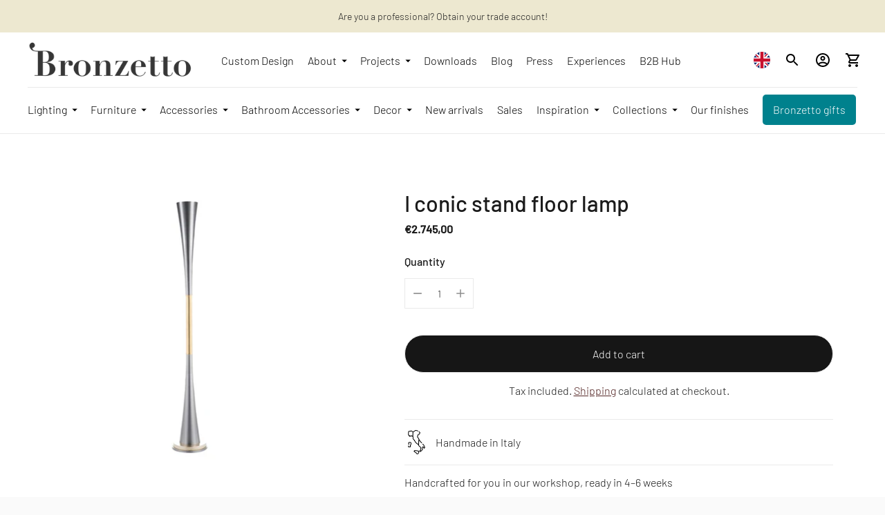

--- FILE ---
content_type: text/html; charset=utf-8
request_url: https://ilbronzetto.com/products/stand-i-conic-floor-lamp
body_size: 115771
content:
<!doctype html>

<!--
  ___                       ___           ___           ___
       /  /\                     /__/\         /  /\         /  /\
      /  /:/_                    \  \:\       /  /:/        /  /::\
     /  /:/ /\  ___     ___       \  \:\     /  /:/        /  /:/\:\
    /  /:/ /:/ /__/\   /  /\  ___  \  \:\   /  /:/  ___   /  /:/  \:\
   /__/:/ /:/  \  \:\ /  /:/ /__/\  \__\:\ /__/:/  /  /\ /__/:/ \__\:\
   \  \:\/:/    \  \:\  /:/  \  \:\ /  /:/ \  \:\ /  /:/ \  \:\ /  /:/
    \  \::/      \  \:\/:/    \  \:\  /:/   \  \:\  /:/   \  \:\  /:/
     \  \:\       \  \::/      \  \:\/:/     \  \:\/:/     \  \:\/:/
      \  \:\       \__\/        \  \::/       \  \::/       \  \::/
       \__\/                     \__\/         \__\/         \__\/

  --------------------------------------------------------------------
  #  Ira v4.2.0
  #  Documentation: https://fluorescent.co/help/ira/
  #  Purchase: https://themes.shopify.com/themes/ira/
  #  A product by Fluorescent: https://fluorescent.co/
  --------------------------------------------------------------------
-->

<html class="no-js" lang="en">
  <head>
    <!-- Google Tag Manager -->
<script>(function(w,d,s,l,i){w[l]=w[l]||[];w[l].push({'gtm.start':
new Date().getTime(),event:'gtm.js'});var f=d.getElementsByTagName(s)[0],
j=d.createElement(s),dl=l!='dataLayer'?'&l='+l:'';j.async=true;j.src=
'https://www.googletagmanager.com/gtm.js?id='+i+dl;f.parentNode.insertBefore(j,f);
})(window,document,'script','dataLayer','GTM-WSMBJD7M');</script>
<!-- End Google Tag Manager -->
    

<!-- Thunder PageSpeed --->
<script>
customElements.define("thunder-loading-bar",class extends HTMLElement{constructor(){super(),this.shadow=this.attachShadow({mode:"open"}),this.shadow.innerHTML='<style>#thunder-bar .bar {background:#2299dd;position:fixed;z-index:1031;top:0;left:0;width:100%;height:2px;}#thunder-bar .peg {display:block;position:absolute;right:0px;width:100px;height:100%;box-shadow:0 0 10px #2299dd, 0 0 5px #2299dd;opacity:1.0;-webkit-transform:rotate(3deg) translate(0px, -4px);-ms-transform:rotate(3deg) translate(0px, -4px);transform:rotate(3deg) translate(0px, -4px);}#thunder-background {top:0;left:0;width:95vw;height:95vh;position:absolute;z-index:99;pointer-events:none;}</style><img id="thunder-background" alt=""/>'}connectedCallback(){this.background_image=this.shadow.querySelector("#thunder-background"),this.background_image.src="data:image/svg+xml,%3Csvg%20xmlns='http://www.w3.org/2000/svg'%20viewBox='0 0 2000 1000'%3E%3C/svg%3E",function(t){var e,n,r={},i=r.settings={minimum:.08,easing:"linear",positionUsing:"translate",speed:200,trickle:!0,trickleSpeed:200,barSelector:'[role="bar"]',parent:t.shadow,template:'<div class="bar" role="bar"><div class="peg"></div></div></div></div>'};function a(t,e,n){return t<e?e:t>n?n:t}function s(t){return 100*(-1+t)}r.status=null,r.set=function(t){var e=r.isStarted();t=a(t,i.minimum,1),r.status=1===t?null:t;var n=r.render(!e),u=n.querySelector(i.barSelector),c=i.speed,l=i.easing;return n.offsetWidth,o((function(e){""===i.positionUsing&&(i.positionUsing=r.getPositioningCSS()),d(u,function(t,e,n){var r;return(r="translate3d"===i.positionUsing?{transform:"translate3d("+s(t)+"%,0,0)"}:"translate"===i.positionUsing?{transform:"translate("+s(t)+"%,0)"}:{"margin-left":s(t)+"%"}).transition="all "+e+"ms "+n,r}(t,c,l)),1===t?(d(n,{transition:"none",opacity:1}),n.offsetWidth,setTimeout((function(){d(n,{transition:"all "+c+"ms linear",opacity:0}),setTimeout((function(){r.remove(),e()}),c)}),c)):setTimeout(e,c)})),this},r.isStarted=function(){return"number"==typeof r.status},r.start=function(){r.status||r.set(0);var t=function(){setTimeout((function(){r.status&&(r.trickle(),t())}),i.trickleSpeed)};return i.trickle&&t(),this},r.done=function(t){return t||r.status?r.inc(.3+.5*Math.random()).set(1):this},r.inc=function(t){var e=r.status;return e?e>1?void 0:("number"!=typeof t&&(t=e>=0&&e<.2?.1:e>=.2&&e<.5?.04:e>=.5&&e<.8?.02:e>=.8&&e<.99?.005:0),e=a(e+t,0,.994),r.set(e)):r.start()},r.trickle=function(){return r.inc()},e=0,n=0,r.promise=function(t){return t&&"resolved"!==t.state()?(0===n&&r.start(),e++,n++,t.always((function(){0==--n?(e=0,r.done()):r.set((e-n)/e)})),this):this},r.render=function(e){if(r.isRendered())return t.shadow.getElementById("thunder-bar");var n=document.createElement("div");n.id="thunder-bar",n.innerHTML=i.template;var a=n.querySelector(i.barSelector),o=e?"-100":s(r.status||0),u=i.parent;return d(a,{transition:"all 0 linear",transform:"translate3d("+o+"%,0,0)"}),u.appendChild(n),n},r.remove=function(){var t,e=document.getElementById("thunder-bar");e&&(t=e)&&t.parentNode&&t.parentNode.removeChild(t)},r.isRendered=function(){return!!t.shadow.getElementById("thunder-bar")},r.getPositioningCSS=function(){var t={},e="WebkitTransform"in t?"Webkit":"MozTransform"in t?"Moz":"msTransform"in t?"ms":"OTransform"in t?"O":"";return e+"Perspective"in t?"translate3d":e+"Transform"in t?"translate":"margin"};var o=function(){var t=[];function e(){var n=t.shift();n&&n(e)}return function(n){t.push(n),1==t.length&&e()}}(),d=function(){var t=["Webkit","O","Moz","ms"],e={};function n(n){return n=n.replace(/^-ms-/,"ms-").replace(/-([\da-z])/gi,(function(t,e){return e.toUpperCase()})),e[n]||(e[n]=function(e){var n={};if(e in n)return e;for(var r,i=t.length,a=e.charAt(0).toUpperCase()+e.slice(1);i--;)if((r=t[i]+a)in n)return r;return e}(n))}function r(t,e,r){e=n(e),t.style[e]=r}return function(t,e){var n,i=arguments;if(2==i.length)for(n in e)r(t,n,e[n]);else r(t,i[1],i[2])}}();r.start(),document.addEventListener("DOMContentLoaded",(function(){r.set(1)}))}(this)}}),document.head.insertAdjacentHTML("afterend","<thunder-loading-bar></thunder-loading-bar>");
</script>
<!-- Thunder Critical CSS --->

      <style>.input--round{border-radius:var(--height-input);padding:0 calc(var(--font-size-body-base) * 1.4285)}h1,h2,h4{margin:0;font-weight:400}.footer__text{width:90%;max-width:34em}.footer__links{display:flex}.footer__links ul{width:100%;columns:2;margin:0;padding:0;grid-column-gap:var(--spacing-medium);column-gap:var(--spacing-medium)}.footer__links li{list-style:none}.footer__newsletter .input{border:1px solid var(--color-border-footer);color:inherit}.footer__newsletter p{margin:0}.footer__newsletter .newsletter-form{margin-top:var(--spacing-medium)}.footer__rule{display:none;margin-top:calc(var(--spacing-small) * 5);margin-bottom:0;border:none;height:1px;background-color:var(--color-border-footer)}.footer__bottom{display:flex;justify-content:space-between;padding-top:var(--spacing-medium);display:none}.footer__bottom-left{display:flex;align-items:center}.footer__bottom-left .selectors-form+.social-icons{margin-left:calc(var(--spacing-unit) * 4)}.footer__bottom-left .selectors-form{display:none}.footer__bottom-right{display:none}.pf__actions{margin:calc(var(--spacing-unit) * 7) 0}:root{--color-text-heading:#1b1b1b;--color-text-subheading:rgba(27, 27, 27, 0.7);--color-text-body:#1b1b1b;--color-text-body-transparent:rgba(27, 27, 27, 0.05);--color-text-body-transparent-02:rgba(27, 27, 27, 0.2);--color-text-meta:rgba(27, 27, 27, 0.7);--color-text-link:#532524;--color-text-success:#39bb4a;--color-text-error:#b6534c;--color-background:#ffffff;--color-background-transparent:rgba(255, 255, 255, 0.8);--color-border:#eaeaea;--color-overlay:#000000;--color-overlay-transparent:rgba(0, 0, 0, 0.6);--color-background-meta:#f5f5f5;--color-foreground-meta:rgba(27, 27, 27, 0.6);--color-border-input:#eaeaea;--color-text-input:#1b1b1b;--color-background-button:#eaeaea;--color-background-button-hover:#b7b7b7;--color-text-button:#000000;--color-border-button-secondary:#eaeaea;--color-text-button-secondary:#1b1b1b;--color-border-button-secondary-hover:#eaeaea;--color-background-contrast:#e6e3e2;--color-background-meta-contrast:#ddd8d7;--color-foreground-meta-contrast:rgba(27, 27, 27, 0.6);--color-text-meta-contrast:rgba(27, 27, 27, 0.7);--color-text-heading-contrast:#1b1b1b;--color-text-subheading-contrast:rgba(27, 27, 27, 0.7);--color-text-body-contrast:#1b1b1b;--color-border-contrast:#282828;--color-background-button-contrast:#ffffff;--color-background-button-hover-contrast:#cccccc;--color-text-button-contrast:#191919;--color-text-link-contrast:#fafafa;--color-background-header:#ffffff;--color-background-header-transparent:rgba(255, 255, 255, 0);--color-text-header:#313131;--color-icon-header:#313131;--color-border-header:#eaeaea;--color-shadow-header:rgba(0, 0, 0, 0.15);--color-background-dropdown:#1b1b1b;--color-text-dropdown:#ffffff;--color-text-dropdown-transparent:rgba(255, 255, 255, 0.1);--color-border-dropdown:#353535;--color-background-footer:#fafafa;--color-text-footer:#1f1f1f;--color-border-footer:#dcdcdc;--color-border-footer-darker:#a9a9a9;--color-text-drawer:#ffffff;--color-text-meta-drawer:rgba(255, 255, 255, 0.7);--color-background-drawer:#1b1b1b;--color-border-drawer:#353535;--color-background-input-drawer:#ffffff;--color-text-input-drawer:#1d1d1d;--color-background-pill:rgba(234, 234, 234, 0.7);--color-background-pill-hover:#eaeaea;--font-logo:"IBM Plex Sans",sans-serif;--font-logo-weight:700;--font-logo-style:normal;--logo-font-size:24px;--logo-text-transform:none;--logo-letter-spacing:0.0em;--font-heading:"DIN Next",sans-serif;--font-heading-weight:400;--font-heading-style:normal;--font-heading-text-transform:none;--font-heading-base-letter-spacing:0.0em;--font-body:"DIN Next",sans-serif;--font-body-weight:300;--font-body-style:normal;--font-body-bold-weight:400;--font-body-bolder-weight:500;--font-body-base-letter-spacing:0.0em;--font-meta:"DIN Next",sans-serif;--font-meta-weight:400;--font-meta-style:normal;--font-meta-text-transform:uppercase;--font-meta-base-letter-spacing:0.0em;--font-size-heading-x-large:36px;--line-height-heading-x-large:1.22;--font-size-heading-large:32px;--line-height-heading-large:1.25;--font-size-heading-base:24px;--line-height-heading-base:1.33;--font-size-heading-small:18px;--line-height-heading-small:1.33;--font-size-body-large:18px;--line-height-body-large:1.75;--font-size-body-base:16px;--line-height-body-base:1.714;--font-size-body-small:12px;--font-size-body-small:14px;--line-height-body-small:1.66;--font-size-meta:12px;--line-height-meta:2;--radius-corner:2px;--payment-terms-background-color:#f5f5f5}:root{--max-width:2000px;--max-width-small-page:600px;--spacing-unit:4px;--spacing-none:0px;--spacing-extra-small:calc(var(--spacing-unit) * 2);--spacing-small:calc(var(--spacing-unit) * 3);--spacing-medium:calc(var(--spacing-unit) * 5);--spacing-medium-large:calc(var(--spacing-unit) * 7);--spacing-large:calc(var(--spacing-unit) * 10);--spacing-extra-large:calc(var(--spacing-unit) * 12);--spacing-extra-extra-large:calc(var(--spacing-unit) * 20);--space-outer:20px}:root{--space-inline-element:10px;--space-grid:20px;--color-frame-background:#fafafa;--height-input:calc(var(--font-size-body-base) * 3.4285);--z-index-overlay:500;--z-index-header-search:600;--z-index-popup:1000;--z-index-mega-nav:1050;--z-index-lightbox:1100;--z-index-modal:1200;--z-index-theme-editor-offset:2000;--box-shadow:0px 2px 4px rgba(26, 26, 26, 0.1),0px 1px 2px rgba(0, 0, 0, 0.12)}button{border:0;border-radius:0;display:inline-block;-webkit-appearance:none;font-family:inherit;color:inherit;margin:0;padding:0;background-color:transparent;font-size:inherit}.btn{--height:calc(var(--font-size-body-base) * 3.4285);--horizontal-space:calc(var(--font-size-body-base) * 2.285);--radius:var(--height);background-color:transparent;display:inline-flex;align-items:center;justify-content:space-around;font-family:inherit;font-size:var(--font-size-body-base)!important;font-weight:var(--font-body-weight)!important;border:1px solid var(--color-border-button-secondary);border-radius:var(--radius);color:var(--color-text-button-secondary);height:var(--height);line-height:var(--height);padding:0 var(--horizontal-space)}.btn .btn__loading-bar{background-color:var(--color-text-button-secondary)}.btn.btn--primary{border-color:var(--color-background-button);background-color:var(--color-background-button);color:var(--color-text-button)}.btn.btn--primary .btn__loading-bar{background-color:var(--color-text-button)}.btn.btn--full{width:100%}.btn.btn--short{height:48px}.btn__loading-wrap{display:none;width:100%;max-width:100px;height:2px;overflow:hidden}.btn__loading-bar{width:100%;height:2px;border-radius:2px;animation:1.4s ease-in-out infinite loaderLine}form{margin:0}input,select{display:inline-block;outline:0;border-radius:0;border:1px solid #000;position:relative;font-size:inherit;font-family:inherit;font-weight:var(--font-body-weight);background-color:transparent;color:inherit;-webkit-appearance:none}.input{--horizontal-space:calc(var(--font-size-body-base) * 1.14285);width:100%;border:1px solid var(--color-border-input);color:var(--color-text-input)}input.input,select.input{height:var(--height-input);font-size:var(--font-size-body-base);line-height:var(--height-input);padding:0 var(--horizontal-space)}.product-qty-selector{display:flex;justify-content:space-between;border:1px solid var(--color-border);width:100px;height:40px}.product-qty-selector input{width:24px;padding:0;border:none;text-align:center;font-size:var(--font-size-body-small);-moz-appearance:textfield}.product-qty-selector input::-webkit-inner-spin-button,.product-qty-selector input::-webkit-outer-spin-button{-webkit-appearance:none}.product-qty-selector .product-qty-selector-button{width:36px;height:100%;display:flex;align-items:center;justify-content:space-around;flex-shrink:0;opacity:.5}html{background-color:var(--color-frame-background);height:100%}*,::after,::before{box-sizing:border-box}body{margin:0;font-family:var(--font-body);font-weight:var(--font-body-weight);font-style:var(--font-body-style);color:var(--color-text-body);-webkit-font-smoothing:antialiased;height:100%}a{color:inherit;text-decoration:none}h1,h2,h4,h5{margin:0;font-weight:400}p{margin:0}strong{font-weight:var(--font-body-bold-weight)}.theme-editor-scroll-offset{position:fixed;height:calc(var(--height-header) + var(--space-outer));top:0;left:0;right:0;opacity:0;z-index:var(--z-index-theme-editor-offset)}.page{background-color:var(--color-background);margin:0 auto;width:100%;max-width:var(--max-width);min-height:100%;display:flex;flex-direction:column}#page-transition-overlay{z-index:1000;background-color:#fff;background-color:var(--color-background, "#fff");position:fixed;top:0;right:0;bottom:0;left:0;opacity:0;visibility:hidden}.no-js #page-transition-overlay{display:none}#page-transition-overlay.active{opacity:1;visibility:visible}.shopify-section:not(.full-width) .borders-nfw{border-radius:var(--radius-corner);overflow:hidden}:focus{outline:currentColor solid 1px;outline-offset:-1px}:focus-visible{outline:currentColor solid 1px;outline-offset:-1px}.skip-to-content-button{padding:1em;opacity:.75;background:var(--color-background);color:var(--color-text-body);position:absolute}.skip-to-content-button:not(:focus){opacity:0}.grid__item{width:50%;padding:0 var(--space-inline-element);margin-top:var(--spacing-medium)}@media (min-width:40em){:root{--space-outer:calc(var(--spacing-unit) * 10)}.grid__item{margin-top:var(--spacing-large)}}.grid__item--one-third{width:calc(1 / 3 * 100%)}.visually-hidden{position:absolute!important;overflow:hidden;width:1px;height:1px;margin:-1px;padding:0;border:0;clip:rect(0 0 0 0)}.rte{--s-line-height:calc(var(--font-size-body-base) * var(--line-height-body-base));--s-font-size:var(--font-size-body-base);--s-vertical-space:var(--s-line-height)}@media (min-width:40em){.rte{--s-line-height:calc(var(--font-size-body-large) * var(--line-height-body-large));--s-font-size:var(--font-size-body-large);--s-vertical-space:var(--spacing-large)}}.rte p+p{margin-top:var(--s-line-height)}.rte a{color:var(--color-text-link);text-decoration:underline}.rte strong{font-weight:var(--font-body-bold-weight)}.announcement-bar__item{width:100%;align-items:center;justify-content:space-around;white-space:nowrap;text-align:center;padding:var(--spacing-small) 0;display:none;overflow-x:scroll;color:var(--s-color-text);background-color:var(--s-color-background);left:0!important;opacity:0;-ms-overflow-style:none;scrollbar-width:none}.announcement-bar__item:first-of-type{display:block}.announcement-bar__item::-webkit-scrollbar{display:none}.announcement-bar__content>span{padding:0 var(--space-outer)}.footer .fs-body-base:not(.ff-heading){line-height:2em}.footer__group{width:100%;border-bottom:1px solid var(--color-border-footer)}@media (min-width:60em){.footer__group{width:calc(1 / 3 * 100%);border-bottom:none;padding:0 var(--space-inline-element)}.footer__group--mobile{display:none}}.footer__header{display:flex;justify-content:space-between;align-items:center;padding:var(--spacing-medium)}.footer__heading{font-weight:var(--font-body-bolder-weight)}@media (min-width:60em){.footer__header{padding:0;margin-bottom:var(--spacing-medium)}.footer__arrow{display:none}}.footer__group-content{padding-top:0;padding-right:var(--spacing-medium);padding-bottom:calc(var(--spacing-unit) * 7);padding-left:var(--spacing-medium);display:none}@media (min-width:60em){.footer__group-content{display:block!important;padding:0}}.footer__selectors{display:flex}.footer__mobile-social-icons{margin-top:var(--spacing-medium);display:block;padding:0 var(--spacing-medium)}@media (min-width:60em){.footer__mobile-social-icons{display:none}}.header__outer-wrapper{position:sticky;top:0;z-index:100}.header__space{width:100%;height:40px;position:absolute;top:0;left:0}.header{--size-icon-touch:44px;--size-gradient:60px;background-color:var(--color-background-header);color:var(--color-text-header);border-bottom:1px solid var(--color-border-header);padding:var(--spacing-small) var(--space-outer);display:grid;grid-template-columns:1fr auto 1fr}.header .image{background-color:transparent}.header .skip-to-content-button{left:0;top:0}.header__logo{display:flex;align-items:center;flex-shrink:0}.header__logo .transparent-logo{display:none}.header__logo.desktop-only-logo{display:none}@media (min-width:60em){.header{grid-template-columns:auto 1fr auto}.header__logo.desktop-only-logo{display:flex}.header__logo.mobile-only-logo{display:none}.header--logo--left .header__logo{padding-right:calc(var(--spacing-unit) * 6)}.header--inline .header__menu-icon{display:none}.header--logo--left.header--inline{grid-template-columns:auto 1fr auto}}@media (max-width:40em){.header__icon-touch.header__icon-touch--search{display:none}.product__media:not(.flickity-enabled) .product__media-item:not(.initial){display:visible}}.header__links{display:none}@media (min-width:60em){.header__links{display:flex;align-items:center;flex-shrink:1;overflow-x:scroll;-ms-overflow-style:none;scrollbar-width:none}.header__links::-webkit-scrollbar{display:none}}.header__links-list{margin:0;padding:0}.header__links-list>li{list-style:none;display:block}.header__links-list>li+li{margin-left:var(--spacing-medium)}.header__links-list>li:last-of-type{padding-right:var(--size-gradient)}.header__links-list>li>a{display:flex;align-items:center;min-height:44px}.header__links-list a{opacity:1}.header__links-list .header__links-icon{width:18px;height:18px;margin-top:1px;margin-left:2px;margin-right:-6px}.header__links-list .header__links-icon .icon{width:100%;height:100%}@media (min-width:60em){.header__links-list{display:flex;align-items:center;overflow-x:scroll;white-space:nowrap;scrollbar-width:none}.header__links-list::-webkit-scrollbar{display:none}}.header__menu-icon{transform:translateX(-10px);align-self:center}.header__right{display:flex;justify-content:flex-end;align-items:center;transform:translateX(10px)}.header__icon-touch{position:relative;display:flex;align-items:center;justify-content:space-around;width:var(--size-icon-touch);height:var(--size-icon-touch)}.header__icon-touch .icon-button{--color:var(--color-icon-header)}.header__cart-count{position:static;z-index:10;width:24px;height:24px;background-color:var(--color-background-button);color:var(--color-text-button);border-radius:100%;position:absolute;bottom:0;right:0;display:flex;align-items:center;justify-content:space-around;font-size:12px;line-height:1;opacity:0;transform:translateY(12px)}.header__logo-link{text-align:center;display:block}.header--has-logo .header__logo-link{width:var(--width-max-logo);max-width:40vw}.page{--s-line-height:var(--line-height-body-base);--s-font-size:var(--font-size-body-base);--s-max-width:600px}.product .mobile-carousel__pagination{left:0;right:0}.product__content{width:100%}@media (min-width:40em){.page{--s-line-height:var(--line-height-body-large);--s-font-size:var(--font-size-body-large)}.product__content{display:flex;align-items:flex-start;flex-wrap:no-wrap;display:grid}.shopify-section:not(.full-width) .product__media-container{width:calc(100% + 5px)}}@media (min-width:40em) and (max-width:60em){.product__content{grid-template-columns:50% 50%}}@media (min-width:60em){.header--has-logo .header__logo-link{width:500px;max-width:var(--width-max-logo)}.product__content{grid-template-columns:calc((2 / 3) * 100%) calc((1 / 3) * 100%)}}.product__media-container{width:100%;flex-shrink:0}.product__media{width:100vw;margin-left:-20px;padding:0 20px;overflow:hidden}.product__media:after{content:'flickity';display:visible}@media (min-width:40em){.product__media{width:auto;padding:0;margin-left:0}.product__media:after{content:''}.shopify-section:not(.full-width) .product__media{margin-left:-10px}.product__media--grid{display:flex;flex-wrap:wrap}.product__media--grid .product__media-item{width:50%}.product__media-item{width:100%;margin-bottom:var(--space-grid)}}.product__media-item{width:100%;padding:0 var(--space-inline-element)}.product__details{width:100%;min-width:280px;margin-top:var(--spacing-medium)}@media (max-width:40em){.product__details{padding:0}}@media (min-width:40em){.product__details{flex-shrink:1;margin-top:var(--spacing-large);margin-left:auto;margin-right:auto;padding-left:calc(var(--space-outer) - var(--space-inline-element));padding-right:0;max-width:480px}.product__details.sticky{position:sticky;top:calc(var(--space-outer) + var(--height-header))}}.product-single__title{margin:var(--spacing-unit) 0}.product-single__description,.product-single__freetext{margin:var(--spacing-medium) 0}.product__price,.product__vendor{margin:var(--spacing-unit) 0}.product__vendor a{text-decoration:underline;color:var(--color-text-link)}.product__price{font-weight:700}.product__price s{opacity:.5}.product__price .unit-price__price{margin-left:var(--spacing-unit)}.disclosure{position:relative}.disclosure__toggle{white-space:nowrap;display:flex;align-items:center;height:32px;border:1px solid var(--color-border-footer);border-radius:20px;font-size:12px;line-height:24px;font-weight:var(--font-body-bold-weight);color:inherit;padding-left:calc(var(--spacing-unit) * 4);padding-right:var(--spacing-extra-small)}.disclosure__toggle .icon{width:18px;height:18px}.disclosure__toggle .flag-icon{margin-left:-10px}.disclosure-list{background-color:var(--color-background);bottom:100%;padding:var(--spacing-small);position:absolute;display:none;min-width:100px;max-height:300px;overflow-y:auto;border-radius:2px;box-shadow:var(--box-shadow)}.disclosure-list__item{display:flex;border-bottom:1px solid transparent;white-space:nowrap;padding:0;text-align:left;list-style:none;font-size:var(--font-size-body-base)}.disclosure-list__item+.disclosure-list__item{margin-top:var(--spacing-small)}.disclosure-list__option{flex:1 0 auto;color:var(--color-text-body)}.disclosure-list__item--current .disclosure-list__option{color:var(--color-text-heading);font-weight:var(--font-body-bold-weight)}.drawer-menu{--menu-width:355px;--menu-max-width:calc(100vw - 50px);--header-height:84px;--item-height:48px;--animation-duration:0.35s;--animation-timing:ease-in-out;display:none;position:fixed;top:0;right:0;bottom:0;left:0;z-index:1000}.drawer-menu__overlay{background-color:var(--color-overlay);position:absolute;top:0;right:0;bottom:0;left:0;opacity:0}.drawer-menu__panel{position:absolute;top:0;left:0;height:100%;z-index:100;color:var(--color-text-drawer);background-color:var(--color-background-drawer);width:var(--menu-width);max-width:var(--menu-max-width);transform:translateX(-100%);display:flex;flex-direction:column}.drawer-menu__header{display:flex;align-items:center;flex-shrink:0;padding-top:var(--spacing-medium);padding-right:var(--spacing-medium);padding-bottom:calc(var(--spacing-unit) * 4);padding-left:var(--spacing-medium);height:var(--header-height);--color:var(--color-text-drawer);--color-background:var(--color-background-drawer)}.drawer-menu__actions{z-index:100;position:absolute;right:var(--spacing-large);color:var(--color-text-input-drawer);display:flex;align-items:center}.drawer-menu__actions button{opacity:0;visibility:hidden}.drawer-menu__clear{margin-right:var(--spacing-extra-small)}.drawer-menu__bottom{width:100%;height:calc(100% - var(--header-height));overflow:hidden}.drawer-menu__all-links{position:relative;display:flex;flex-direction:column;height:100%}.drawer-menu__all-links[data-depth='0']{transform:translateX(0)}.drawer-menu__all-links ul:not(.drawer-menu__footer){margin:0;padding:0}.drawer-menu__contents{flex-shrink:1;overflow-y:auto}.drawer-menu__main{overflow:hidden}.drawer-menu__primary-links{position:relative}.drawer-menu__primary-links[data-depth='0']{transform:translateX(0)}.drawer-menu__list{width:var(--menu-width);max-width:var(--menu-max-width)}.drawer-menu__list--sub{position:absolute;top:0;left:100%;opacity:0;visibility:hidden}.drawer-menu__footer .drawer-menu__list--sub{max-height:100%;overflow-x:hidden;overflow-y:scroll}.drawer-menu__item{list-style:none;margin:0 var(--spacing-extra-small);padding:0}.drawer-menu__item span{white-space:nowrap;text-overflow:ellipsis;overflow:hidden}.drawer-menu__item .icon{transform:rotate(-90deg);flex-shrink:0}.drawer-menu__item.drawer-menu__item--heading{padding-bottom:calc(var(--spacing-unit) * 4)}.drawer-menu__item.drawer-menu__item--heading:after{content:'';height:1px;background-color:var(--color-border-drawer);position:absolute;left:var(--spacing-medium);right:var(--spacing-medium);margin-top:var(--spacing-extra-small)}.drawer-menu__item.drawer-menu__item--heading .icon{transform:rotate(90deg)}.drawer-menu__link{min-width:100%;width:100%;height:var(--item-height);display:flex;align-items:center;justify-content:space-between;padding:0 var(--spacing-small);font-family:inherit;font-size:inherit;border-radius:2px;background-color:transparent;color:inherit;border:none}.drawer-menu__link span{text-overflow:ellipsis;overflow:hidden}.drawer-menu__link--cb{justify-content:flex-start}.drawer-menu__footer{flex-shrink:0;padding-top:var(--spacing-extra-small);padding-bottom:var(--spacing-extra-small);margin-top:0;padding-left:0}.drawer-menu__footer:before{content:'';height:1px;background-color:var(--color-border-drawer);position:absolute;left:var(--spacing-medium);right:var(--spacing-medium);margin-top:calc(var(--spacing-extra-small) * -1)}input.drawer-menu__search-input{width:100%;background-color:var(--color-background-input-drawer);border-color:var(--color-background-input-drawer);color:var(--color-text-input-drawer);padding:0 var(--spacing-medium);height:var(--item-height);border-radius:var(--item-height)}.drawer-menu__radio{width:calc(var(--spacing-unit) * 4);height:calc(var(--spacing-unit) * 4);margin-right:calc(var(--spacing-unit) * 4);background-color:var(--color-background-input-drawer);border-radius:100%;display:flex;align-items:center;justify-content:space-around}.drawer-menu__radio>div{width:var(--spacing-extra-small);height:var(--spacing-extra-small);background-color:var(--color-text-input-drawer);border-radius:100%}.drawer-menu__search-results{position:absolute;left:0;right:0;bottom:0;top:var(--header-height);z-index:100;opacity:0;background-color:var(--color-background-drawer);padding:var(--spacing-small);padding-top:0;overflow-y:scroll}.icon{width:24px;height:24px;display:flex}.icon-button{--color:var(--color-text-body);width:44px;height:44px;position:relative;display:flex;align-items:center;justify-content:space-around}.icon-button__icon{position:relative;width:40px;height:40px;display:flex;align-items:center;justify-content:space-around;border-radius:100%;z-index:2}.icon-button__icon:before{content:'';background-color:var(--color);opacity:0;border-radius:100%;height:100%;width:100%;position:absolute;z-index:2;transform:scale(.8)}.icon-button__icon .icon{width:24px;height:24px;position:relative;z-index:10;color:var(--color)}.image{position:relative;background-color:var(--color-background-meta)}.no-js .image--responsive{display:none}.image__img{display:block;position:absolute;object-fit:cover;object-position:center;top:0;left:0;width:100%;height:100%}.image__img.lazyload{opacity:0}.lightbox{--image-size:80px;--button-size:48px;position:fixed;background-color:var(--color-background);top:0;right:0;bottom:0;left:0;z-index:var(--z-index-lightbox);max-width:100vw;max-height:100vh;visibility:hidden;opacity:0}.lightbox__image-nav{position:absolute;top:0;right:0;left:0;z-index:1;display:flex;margin:var(--spacing-medium)}.lightbox__image-nav-inner{display:flex;margin:0 auto;overflow-x:auto;-ms-overflow-style:none;scrollbar-width:none}.lightbox__image-nav-inner::-webkit-scrollbar{display:none}.lightbox__image-nav-image{display:block;flex-shrink:0;width:calc(100vw / 6);height:calc(100vw / 6);padding-right:var(--spacing-small);padding-left:var(--spacing-small)}@media (min-width:40em){.lightbox{--button-size:60px;--image-size:100px}.lightbox__image-nav-image{width:var(--image-size);height:var(--image-size)}}.lightbox__image-nav-image .image{padding-top:100%;border:1px solid hsla(0,100%,0%,.15)}.lightbox__nav{position:absolute;bottom:var(--spacing-medium);left:50%;transform:translateX(-50%);z-index:1;display:flex}.lightbox__button{display:flex;align-items:center;justify-content:center;z-index:1;width:var(--button-size);height:var(--button-size);margin:var(--spacing-extra-small);background:var(--color-background);border:0;border-radius:50%;box-shadow:var(--box-shadow);opacity:1;color:var(--color-text)}.lightbox__button .icon{display:flex;align-items:center;justify-content:center}.lightbox__images-wrapper{display:flex;align-items:center;height:100vh;width:100vw;overflow:auto}.lightbox__images{width:100vw;height:100vh;margin-top:auto;margin-bottom:auto}.lightbox__image{height:100%;width:100%;max-height:100vh;max-width:100vw;margin:0 auto}.lightbox__image .image{position:absolute;top:0;right:0;bottom:0;left:0;max-height:100vh;max-width:100vw;display:flex;justify-content:center;align-items:center;overflow:auto}.lightbox__image .image__img{width:auto;position:relative;padding:var(--spacing-extra-large)}@media (max-width:40em){.lightbox__image .image__img{width:100vw;height:auto;padding:0}}@keyframes loaderLine{0%{transform:translateX(-150%)}45%{transform:translateX(0)}55%{transform:translateX(0)}to{transform:translateX(150%)}}.media{position:relative}.media img{max-width:100%;height:auto;display:block;width:100%}.mobile-carousel__pagination{position:absolute;top:0;right:calc(var(--spacing-small) * -1);bottom:0;left:calc(var(--spacing-small) * -1);z-index:1;display:flex;align-items:center;justify-content:space-between}@media (min-width:40em){.mobile-carousel__pagination{display:none}}.mobile-carousel__pagination-arrow{opacity:0}.mobile-carousel__pagination-arrow--prev{transform:translateX(-100%)}.mobile-carousel__pagination-arrow--next{transform:translateX(100%)}.no-js .header__links ul{display:inline-block;margin:0 0 0 var(--spacing-medium);padding:0}.no-js .header__links li{list-style:none;display:inline-block}.no-js .header__links li+li{margin-left:var(--spacing-medium)}.payment-icons{display:flex;flex-wrap:wrap;margin-bottom:-6px}.payment-icons svg{display:block}.payment-icons__icon{margin-bottom:6px}.payment-icons__icon:not(:last-child){margin-right:6px}.product-blocks>:first-child{margin-top:0!important}.product-form__variants select#variant-selector{display:none}.no-js .product-form__variants select#variant-selector{display:block}.pf-container{display:block;margin:var(--spacing-medium) 0}.pf-element{position:relative}.pf-divider{margin:var(--spacing-medium-large) 0;height:1px;width:100%;background:var(--color-border);border-width:0}.pf-label{width:100%;position:absolute;top:0;z-index:1;font-weight:var(--font-body-bolder-weight)}.pf-label span{position:relative}.pf-label span:after{content:'';height:1px;width:0%;background-color:var(--color-text-body);position:absolute;left:0;bottom:-1px;opacity:0}.pf-element__qty{padding-top:calc(var(--font-size-body-base) * 2.4)}.pf-element__qty .product-qty-selector{height:44px}.pf-element__qty .product-qty-selector .icon{height:20px;width:20px}.pf__message{display:none;color:var(--color-text-error)}.product__quantity-error{margin-top:var(--spacing-small);text-align:center}.product__quantity-error{color:var(--color-text-error)}.product__quantity-error.hidden{display:none}.quick-add{display:flex;align-items:center;justify-content:space-around}.quick-add.loading .quick-add__loading-wrap{display:block}.quick-add__loading-wrap{display:none;width:100%;max-width:100px;height:2px;overflow:hidden;margin:80px 0}.quick-add__loading-bar{width:100%;height:2px;border-radius:2px;background-color:var(--color-text-drawer);animation:1.4s ease-in-out infinite loaderLine}.quick-add__configure{display:none;width:100%;padding:10px}.quick-cart{--menu-width:355px;--menu-max-width:calc(100vw - 50px);position:fixed;top:0;right:0;display:none}@media (min-width:60em){.quick-add__loading-bar{background-color:var(--color-text-dropdown)}.quick-cart{position:absolute;margin-top:44px;right:var(--space-outer)}}.quick-cart .c-subdued{opacity:.6}.quick-cart__overlay{position:fixed;top:0;right:0;bottom:0;left:0;background-color:var(--color-overlay);opacity:0}.quick-cart__container{width:100%;max-width:355px;height:100%;display:flex;flex-direction:column;background-color:var(--color-background-drawer);color:var(--color-text-drawer);position:relative;z-index:1;transform:translateX(100%)}.quick-cart__container .btn.btn--primary{background-color:var(--color-text-drawer);border-color:var(--color-text-drawer);color:var(--color-background-drawer)}.quick-cart__cart,.quick-cart__configure{display:none;font-size:14px;line-height:24px}.quick-cart__cart.visible{display:block}@media (max-width:40em){.quick-cart__cart.visible{height:100%;overflow-y:auto}}.quick-cart__header{padding:var(--spacing-medium);padding-bottom:calc(var(--spacing-unit) * 4);font-size:14px;line-height:24px;font-family:var(--font-heading);font-weight:var(--font-heading-weight);font-style:var(--font-heading-style)}.quick-cart__items{padding:0 var(--space-inline-element);overflow-y:auto}@media (min-width:60em){.quick-cart__container{width:380px;background-color:var(--color-background-dropdown);color:var(--color-text-dropdown);opacity:0;transform:translateY(var(--spacing-extra-small))}.quick-cart__container .btn.btn--primary{background-color:var(--color-text-dropdown);border-color:var(--color-text-dropdown);color:var(--color-background-dropdown)}.quick-cart__items{max-height:450px}}@media (min-width:60em) and (max-height:48em){.quick-cart__items{max-height:300px}}.quick_cart__empty{padding:var(--spacing-medium);padding-top:0;display:none;opacity:.6}.quick-cart__footer{position:relative;padding:var(--spacing-medium);display:none;flex-shrink:0}.quick-cart__footer:before{content:'';height:1px;background-color:var(--color-border-drawer);position:absolute;top:0;right:var(--spacing-medium);left:var(--spacing-medium)}@media (min-width:60em){.quick-cart__footer:before{background-color:var(--color-border-dropdown)}}.quick-cart__footer p{margin-bottom:var(--spacing-medium)}.quick-cart__footer p a{text-decoration:underline}.quick-cart__footer .btn{font-size:14px!important;line-height:24px}.quick-cart__discounts{display:none;margin-bottom:var(--spacing-extra-small)}.quick-search{--s-height-search-bar:48px;width:520px;position:absolute;top:calc(50% - calc(var(--s-height-search-bar)/ 2));color:var(--color-text-dropdown);display:none;right:calc(var(--space-outer) + 32px)}@media (max-width:40em){.quick-search{display:none!important}}.quick-search__overlay{position:fixed;top:0;right:0;bottom:0;left:0;background-color:var(--color-overlay);z-index:var(--z-index-overlay);opacity:0}.quick-search__container{position:relative;opacity:0;transform:translateY(var(--spacing-extra-small));z-index:var(--z-index-header-search)}.quick-search__bar{display:flex;align-items:center;justify-content:space-between;width:100%;height:var(--s-height-search-bar);background-color:var(--color-background-dropdown);padding:0 var(--spacing-small) 0 var(--spacing-medium)}.quick-search__input{font-size:var(--font-size-body-base);line-height:var(--line-height-body-base)}.quick-search__input{flex-grow:1;border:none;padding:0;outline-offset:3px}.quick-search__actions{display:flex;align-items:center;flex-shrink:0}.quick-search__clear{opacity:0;margin-left:var(--spacing-small);margin-right:var(--spacing-extra-small)}.quick-search__submit{opacity:0}.quick-search__results{width:100%;max-height:600px;overflow-y:auto;padding:calc(var(--spacing-medium)/ 2);background-color:var(--color-background-dropdown);opacity:0;font-size:14px;line-height:24px}.slider-button{--button-size:48px;display:flex;align-items:center;justify-content:space-around;width:var(--button-size);height:var(--button-size);background-color:var(--color-background);box-shadow:var(--box-shadow)}.social-icons{display:flex;margin:0;padding:0}.social-icons li{width:20px;height:20px;list-style:none}.social-icons li+li{margin-left:var(--spacing-extra-small)}.social-icons .icon{width:20px;height:20px}.social-icons a{display:block}.store-availability-modal{--modal-width:355px;--modal-max-width:calc(100vw - 50px);--availability-image-width:100px;display:none;z-index:var(--z-index-modal);width:100%;position:absolute;top:0;right:0;bottom:0;color:var(--color-text-dropdown)}@media (max-width:40em){.store-availability-modal{--availability-image-width:90px}}.store-availability-modal__header{display:flex;justify-content:space-between;padding-right:var(--spacing-large)}.store-availability-modal__inner{position:absolute;top:0;right:0;bottom:0;width:100%;width:var(--modal-width);max-width:var(--modal-max-width);display:flex;flex-direction:column;padding:var(--spacing-medium);overflow:auto;background-color:var(--color-background-dropdown);transform:translateX(var(--modal-width));z-index:var(--z-index-modal)}.store-availability-modal__store-list-product-title{margin-bottom:var(--spacing-medium)}.store-availability-modal__wash{z-index:var(--z-index-modal);background-color:var(--color-overlay);opacity:0;position:absolute;z-index:500;top:0;right:0;bottom:0;left:0}.unit-price{display:none;margin:0}.c-heading{color:var(--color-text-heading)}.c-meta{color:var(--color-text-meta)}.s-inline-template{margin:20px 0 40px;padding-left:var(--space-outer);padding-right:var(--space-outer)}@media (min-width:40em){.s-inline-template{margin:40px 0}}.ff-body{font-family:var(--font-body);font-weight:var(--font-body-weight);font-style:var(--font-body-style);letter-spacing:var(--font-body-base-letter-spacing)}.ff-heading{font-family:var(--font-heading);font-weight:var(--font-heading-weight);font-style:var(--font-heading-style);text-transform:var(--font-heading-text-transform);letter-spacing:var(--font-heading-base-letter-spacing)}.ff-meta{font-family:var(--font-meta);font-weight:var(--font-meta-weight);font-style:var(--font-meta-style);text-transform:var(--font-meta-text-transform);letter-spacing:var(--font-meta-base-letter-spacing)}.fs-heading-large{font-size:var(--font-size-heading-large);line-height:var(--line-height-heading-large)}.fs-heading-base{font-size:var(--font-size-heading-base);line-height:var(--line-height-heading-base)}.fs-body-base{font-size:var(--font-size-body-base);line-height:var(--line-height-body-base)}.fs-body-small{font-size:var(--font-size-body-small);line-height:var(--line-height-body-small)}.fs-meta{font-size:var(--font-size-meta);line-height:var(--line-height-meta)}.ta-c{text-align:center}.flag-icon{width:20px;height:20px;display:block;border-radius:50%;margin-right:var(--spacing-extra-small)}.flag-icon.flag-icon-at{background-image:url('https://fluorescent.github.io/country-flags/flags/at.svg')}.flag-icon.flag-icon-be{background-image:url('https://fluorescent.github.io/country-flags/flags/be.svg')}.flag-icon.flag-icon-ch{background-image:url('https://fluorescent.github.io/country-flags/flags/ch.svg')}.flag-icon.flag-icon-de{background-image:url('https://fluorescent.github.io/country-flags/flags/de.svg')}.flag-icon.flag-icon-es{background-image:url('https://fluorescent.github.io/country-flags/flags/es.svg')}.flag-icon.flag-icon-fr{background-image:url('https://fluorescent.github.io/country-flags/flags/fr.svg')}.flag-icon.flag-icon-gb{background-image:url('https://fluorescent.github.io/country-flags/flags/gb.svg')}.flag-icon.flag-icon-it{background-image:url('https://fluorescent.github.io/country-flags/flags/it.svg')}.flag-icon.flag-icon-nl{background-image:url('https://fluorescent.github.io/country-flags/flags/nl.svg')}.flag-icon.flag-icon-us{background-image:url('https://fluorescent.github.io/country-flags/flags/us.svg')}</style>
    

<!-- End Thunder Critical CSS --->
<!-- Thunder JS Deferral --->
<script>
const e={t:[/paypalobjects/i,/klaviyo/i,/wistia/i],i:[]},t=(t,c)=>t&&(!e.t||e.t.some((e=>e.test(t))))&&(!e.i||e.i.every((e=>!e.test(t)))),c=document.createElement,r={src:Object.getOwnPropertyDescriptor(HTMLScriptElement.prototype,"src"),type:Object.getOwnPropertyDescriptor(HTMLScriptElement.prototype,"type"),defer:Object.getOwnPropertyDescriptor(HTMLScriptElement.prototype,"defer")};document.createElement=function(...e){if("script"!==e[0].toLowerCase())return c.bind(document)(...e);const i=c.bind(document)(...e);try{Object.defineProperties(i,{src:{...r.src,set(e){t(e,i.type)&&r.defer.set.call(this,"defer"),r.src.set.call(this,e)}},type:{...r.type,get(){const e=r.type.get.call(this);return t(i.src,0)&&r.defer.set.call(this,"defer"),e},set(e){r.type.set.call(this,e),t(i.src,i.type)&&r.defer.set.call(this,"defer")}}}),i.setAttribute=function(e,t){"type"===e||"src"===e?i[e]=t:HTMLScriptElement.prototype.setAttribute.call(i,e,t)}}catch(e){console.warn("Thunder was unable to prevent script execution for script src ",i.src,".\n",'A likely cause would be because you are using a Shopify app or a third-party browser extension that monkey patches the "document.createElement" function.')}return i};
</script>

<!-- End Thunder JS Deferral --->
<!-- End Thunder PageSpeed--->


    <meta charset="utf-8">
    <meta http-equiv="X-UA-Compatible" content="IE=edge">
    <meta name="viewport" content="width=device-width,initial-scale=1">
    <link rel="canonical" href="https://ilbronzetto.com/products/stand-i-conic-floor-lamp"><link rel="shortcut icon" href="//ilbronzetto.com/cdn/shop/files/WatermarkYoutube_32x32.jpg?v=1654069853" type="image/png"><title>I conic stand floor lamp
&ndash; Bronzetto</title><meta name="description" content="The Stand I-conic floor lamp recalls the style of the 1950s — its apparent austerity and rigor conceal an unbridled, rebellious spirit. Featuring LED lighting and a sinuous brass and painted iron structure, it perfectly complements sophisticated spaces where light creates a warm and sensual atmosphere. Discover the ent">





  
  
  
  
  




<meta name="description" content="The Stand I-conic floor lamp recalls the style of the 1950s — its apparent austerity and rigor conceal an unbridled, rebellious spirit. Featuring LED lighting and a sinuous brass and painted iron structure, it perfectly complements sophisticated spaces where light creates a warm and sensual atmosphere. Discover the ent">
<meta property="og:url" content="https://ilbronzetto.com/products/stand-i-conic-floor-lamp">
<meta property="og:site_name" content="Bronzetto">
<meta property="og:type" content="product">
<meta property="og:title" content="I conic stand floor lamp">
<meta property="og:description" content="The Stand I-conic floor lamp recalls the style of the 1950s — its apparent austerity and rigor conceal an unbridled, rebellious spirit. Featuring LED lighting and a sinuous brass and painted iron structure, it perfectly complements sophisticated spaces where light creates a warm and sensual atmosphere. Discover the ent">
<meta property="og:image" content="http://ilbronzetto.com/cdn/shop/products/i-conic-brass-stand-floor-lamp-993509_1024x.jpg?v=1679913873">
<meta property="og:image:secure_url" content="https://ilbronzetto.com/cdn/shop/products/i-conic-brass-stand-floor-lamp-993509_1024x.jpg?v=1679913873">
<meta property="og:price:amount" content="2.745,00">
<meta property="og:price:currency" content="EUR">

<meta name="twitter:title" content="I conic stand floor lamp">
<meta name="twitter:description" content="The Stand I-conic floor lamp recalls the style of the 1950s — its apparent austerity and rigor conceal an unbridled, rebellious spirit. Featuring LED lighting and a sinuous brass and painted iron structure, it perfectly complements sophisticated spaces where light creates a warm and sensual atmosphere. Discover the ent">
<meta name="twitter:card" content="summary_large_image">
<meta name="twitter:image" content="https://ilbronzetto.com/cdn/shop/products/i-conic-brass-stand-floor-lamp-993509_1024x.jpg?v=1679913873">
<meta name="twitter:image:width" content="480">
<meta name="twitter:image:height" content="480">


    <script>
  console.log('Ira v4.2.0 by Fluorescent');

  document.documentElement.className = document.documentElement.className.replace('no-js', '');

  window.theme = {
    version: 'v4.2.0',
    moneyFormat: "€{{amount_with_comma_separator}}",
    routes: {
      root: "/",
      cart: {
        base: "/cart",
        add: "/cart/add",
        change: "/cart/change",
        clear: "/cart/clear",
      },
      // Manual routes until Shopify adds support
      products: "/products",
      productRecommendations: "/recommendations/products",
      predictive_search_url: '/search/suggest'

    },
    strings: {
      product: {
        reviews: "Reviews"
      },
      products: {
        product: {
          unitPrice: "Unit price",
          unitPriceSeparator: "per"
        }
      },
      search: {
        headings: {
          articles: "Articles",
          pages: "Pages",
          products: "Products"
        },
        view_all: "View all",
        no_results: "We found no search results"
      },
      accessibility: {
        play_video: "Play",
        pause_video: "Pause"
      }
    }
  }
</script>
    


<style>
  @font-face {
  font-family: "IBM Plex Sans";
  font-weight: 700;
  font-style: normal;
  font-display: swap;
  src: url("//ilbronzetto.com/cdn/fonts/ibm_plex_sans/ibmplexsans_n7.a8d2465074d254d8c167d5599b02fc2f97912fc9.woff2") format("woff2"),
       url("//ilbronzetto.com/cdn/fonts/ibm_plex_sans/ibmplexsans_n7.75e7a78a86c7afd1eb5becd99b7802136f0ed528.woff") format("woff");
}

  @font-face {
  font-family: Barlow;
  font-weight: 500;
  font-style: normal;
  font-display: swap;
  src: url("//ilbronzetto.com/cdn/fonts/barlow/barlow_n5.a193a1990790eba0cc5cca569d23799830e90f07.woff2") format("woff2"),
       url("//ilbronzetto.com/cdn/fonts/barlow/barlow_n5.ae31c82169b1dc0715609b8cc6a610b917808358.woff") format("woff");
}

  @font-face {
  font-family: Barlow;
  font-weight: 500;
  font-style: normal;
  font-display: swap;
  src: url("//ilbronzetto.com/cdn/fonts/barlow/barlow_n5.a193a1990790eba0cc5cca569d23799830e90f07.woff2") format("woff2"),
       url("//ilbronzetto.com/cdn/fonts/barlow/barlow_n5.ae31c82169b1dc0715609b8cc6a610b917808358.woff") format("woff");
}

  @font-face {
  font-family: Barlow;
  font-weight: 300;
  font-style: normal;
  font-display: swap;
  src: url("//ilbronzetto.com/cdn/fonts/barlow/barlow_n3.206528b4d5c1d7c8b773c9376794cb533f489be9.woff2") format("woff2"),
       url("//ilbronzetto.com/cdn/fonts/barlow/barlow_n3.a544de05c3416237e224288914a6a613a71847c4.woff") format("woff");
}

  @font-face {
  font-family: Barlow;
  font-weight: 400;
  font-style: normal;
  font-display: swap;
  src: url("//ilbronzetto.com/cdn/fonts/barlow/barlow_n4.038c60d7ea9ddb238b2f64ba6f463ba6c0b5e5ad.woff2") format("woff2"),
       url("//ilbronzetto.com/cdn/fonts/barlow/barlow_n4.074a9f2b990b38aec7d56c68211821e455b6d075.woff") format("woff");
}

  @font-face {
  font-family: Barlow;
  font-weight: 300;
  font-style: italic;
  font-display: swap;
  src: url("//ilbronzetto.com/cdn/fonts/barlow/barlow_i3.4783fd1f60951ef39613b402b9af04f0db035ad6.woff2") format("woff2"),
       url("//ilbronzetto.com/cdn/fonts/barlow/barlow_i3.be8b84cf2b6f2c566ef976fc59c7690df6cafae7.woff") format("woff");
}

  

  :root {
    --color-text-heading: #1b1b1b;
    --color-text-subheading: rgba(27, 27, 27, 0.7);
    --color-text-body: #1b1b1b;
    --color-text-body-transparent: rgba(27, 27, 27, 0.05);
    --color-text-body-transparent-02: rgba(27, 27, 27, 0.2);
    --color-text-meta: rgba(27, 27, 27, 0.7);
    --color-text-link: #532524;
    --color-text-success: #39bb4a;
    --color-text-error: #b6534c;

    --color-background: #ffffff;
    --color-background-transparent: rgba(255, 255, 255, 0.8);
    --color-border: #eaeaea;
    --color-overlay: #000000;
    --color-overlay-transparent: rgba(0, 0, 0, 0.6);

    --color-background-meta: #f5f5f5;
    --color-foreground-meta: rgba(27, 27, 27, 0.6);

    --color-border-input: #eaeaea;
    --color-text-input: #1b1b1b;

    --color-background-button: #eaeaea;
    --color-background-button-hover: #b7b7b7;
    --color-text-button: #000000;

    --color-border-button-secondary: #eaeaea;
    --color-text-button-secondary: #1b1b1b;
    --color-border-button-secondary-hover: #eaeaea;

    --color-background-contrast: #e6e3e2;
    --color-background-meta-contrast: #ddd8d7;
    --color-foreground-meta-contrast: rgba(27, 27, 27, 0.6);
    --color-text-meta-contrast: rgba(27, 27, 27, 0.7);
    --color-text-heading-contrast: #1b1b1b;
    --color-text-subheading-contrast: rgba(27, 27, 27, 0.7);
    --color-text-body-contrast: #1b1b1b;
    --color-border-contrast: #282828;
    --color-background-button-contrast: #ffffff;
    --color-background-button-hover-contrast: #cccccc;
    --color-text-button-contrast: #191919;
    --color-text-link-contrast: #fafafa;

    --color-background-header: #ffffff;
    --color-background-header-transparent: rgba(255, 255, 255, 0);
    --color-text-header: #313131;
    --color-icon-header: #313131;
    --color-border-header: #eaeaea;
    --color-shadow-header: rgba(0, 0, 0, 0.15);

    --color-background-dropdown: #1b1b1b;
    --color-text-dropdown: #ffffff;
    --color-text-dropdown-transparent: rgba(255, 255, 255, 0.1);
    --color-border-dropdown: #353535;

    --color-background-footer: #fafafa;
    --color-text-footer: #1f1f1f;
    --color-border-footer: #dcdcdc;
    --color-border-footer-darker: #a9a9a9;

    --color-text-drawer: #ffffff;
    --color-text-meta-drawer: rgba(255, 255, 255, 0.7);
    --color-background-drawer: #1b1b1b;
    --color-border-drawer: #353535;
    --color-background-input-drawer: #ffffff;
    --color-text-input-drawer: #1d1d1d;

    --color-background-pill: rgba(234, 234, 234, 0.7);
    --color-background-pill-hover: #eaeaea;

    /* Typography */
    --font-logo: "IBM Plex Sans", sans-serif;
    --font-logo-weight: 700;
    --font-logo-style: normal;
    --logo-font-size: 24px;
    --logo-text-transform: none;
    --logo-letter-spacing: 0.0em;

    --font-heading: Barlow, sans-serif;
    --font-heading-weight: 500;
    --font-heading-style: normal;
    --font-heading-text-transform: none;
    --font-heading-base-letter-spacing: 0.0em;

    --font-body: Barlow, sans-serif;
    --font-body-weight: 300;
    --font-body-style: normal;
    --font-body-bold-weight: 400;
    --font-body-bolder-weight: 500;
    --font-body-base-letter-spacing: 0.0em;

    --font-meta: Barlow, sans-serif;
    --font-meta-weight: 500;
    --font-meta-style: normal;
    --font-meta-text-transform: uppercase;
    --font-meta-base-letter-spacing: 0.0em;

    /* --font-size-heading-x-large: 36px; */
    --font-size-heading-x-large: 36px;
    --line-height-heading-x-large: 1.22;

    /* --font-size-heading-large: 32px; */
    --font-size-heading-large: 32px;
    --line-height-heading-large: 1.25;

    /* --font-size-heading-base: 24px; */
    --font-size-heading-base: 24px;
    --line-height-heading-base: 1.33;

    /* --font-size-heading-small: 18px; */
    --font-size-heading-small: 18px;
    --line-height-heading-small: 1.33;

    /* --font-size-body-large: 16px; */
    --font-size-body-large: 18px;
    --line-height-body-large: 1.75;

    /* --font-size-body-base: 14px; */
    --font-size-body-base: 16px;
    --line-height-body-base: 1.714;

    --font-size-body-small: 12px;
    --font-size-body-small: 14px;
    --line-height-body-small: 1.66;

    /* --font-size-meta: 12px; */
    --font-size-meta: 12px;
    --line-height-meta: 2;

    --radius-corner: 2px;

    /* Shopify pay specific */
    --payment-terms-background-color: #f5f5f5;
  }
</style>
    <link href="//ilbronzetto.com/cdn/shop/t/65/assets/theme.css?v=155019026464888988601768208556" rel="stylesheet" type="text/css" media="all">

    <script>window.performance && window.performance.mark && window.performance.mark('shopify.content_for_header.start');</script><meta name="google-site-verification" content="GQI23S3TEr5GMjNd7JGSwWKFr8z73L9zW9Bbr7wlMZs">
<meta name="facebook-domain-verification" content="i4qx5s20ctso4wlh56du327k15srfv">
<meta id="shopify-digital-wallet" name="shopify-digital-wallet" content="/61158424750/digital_wallets/dialog">
<meta name="shopify-checkout-api-token" content="08f78bfe9ce47984896d3a6451cfaf3c">
<meta id="in-context-paypal-metadata" data-shop-id="61158424750" data-venmo-supported="false" data-environment="production" data-locale="en_US" data-paypal-v4="true" data-currency="EUR">
<link rel="alternate" hreflang="x-default" href="https://ilbronzetto.com/products/stand-i-conic-floor-lamp">


<link rel="alternate" type="application/json+oembed" href="https://ilbronzetto.com/products/stand-i-conic-floor-lamp.oembed">
<script async="async" src="/checkouts/internal/preloads.js?locale=en-IT"></script>
<link rel="preconnect" href="https://shop.app" crossorigin="anonymous">
<script async="async" src="https://shop.app/checkouts/internal/preloads.js?locale=en-IT&shop_id=61158424750" crossorigin="anonymous"></script>
<script id="apple-pay-shop-capabilities" type="application/json">{"shopId":61158424750,"countryCode":"IT","currencyCode":"EUR","merchantCapabilities":["supports3DS"],"merchantId":"gid:\/\/shopify\/Shop\/61158424750","merchantName":"Bronzetto","requiredBillingContactFields":["postalAddress","email","phone"],"requiredShippingContactFields":["postalAddress","email","phone"],"shippingType":"shipping","supportedNetworks":["visa","maestro","masterCard","amex"],"total":{"type":"pending","label":"Bronzetto","amount":"1.00"},"shopifyPaymentsEnabled":true,"supportsSubscriptions":true}</script>
<script id="shopify-features" type="application/json">{"accessToken":"08f78bfe9ce47984896d3a6451cfaf3c","betas":["rich-media-storefront-analytics"],"domain":"ilbronzetto.com","predictiveSearch":true,"shopId":61158424750,"locale":"en"}</script>
<script>var Shopify = Shopify || {};
Shopify.shop = "ilbronzetto.myshopify.com";
Shopify.locale = "en";
Shopify.currency = {"active":"EUR","rate":"1.0"};
Shopify.country = "IT";
Shopify.theme = {"name":"il Bronzetto main theme - Development","id":185711624519,"schema_name":"Ira","schema_version":"4.2.0","theme_store_id":null,"role":"main"};
Shopify.theme.handle = "null";
Shopify.theme.style = {"id":null,"handle":null};
Shopify.cdnHost = "ilbronzetto.com/cdn";
Shopify.routes = Shopify.routes || {};
Shopify.routes.root = "/";</script>
<script type="module">!function(o){(o.Shopify=o.Shopify||{}).modules=!0}(window);</script>
<script>!function(o){function n(){var o=[];function n(){o.push(Array.prototype.slice.apply(arguments))}return n.q=o,n}var t=o.Shopify=o.Shopify||{};t.loadFeatures=n(),t.autoloadFeatures=n()}(window);</script>
<script>
  window.ShopifyPay = window.ShopifyPay || {};
  window.ShopifyPay.apiHost = "shop.app\/pay";
  window.ShopifyPay.redirectState = null;
</script>
<script id="shop-js-analytics" type="application/json">{"pageType":"product"}</script>
<script defer="defer" async="" type="module" src="//ilbronzetto.com/cdn/shopifycloud/shop-js/modules/v2/client.init-shop-cart-sync_BT-GjEfc.en.esm.js"></script>
<script defer="defer" async="" type="module" src="//ilbronzetto.com/cdn/shopifycloud/shop-js/modules/v2/chunk.common_D58fp_Oc.esm.js"></script>
<script defer="defer" async="" type="module" src="//ilbronzetto.com/cdn/shopifycloud/shop-js/modules/v2/chunk.modal_xMitdFEc.esm.js"></script>
<script type="module">
  await import("//ilbronzetto.com/cdn/shopifycloud/shop-js/modules/v2/client.init-shop-cart-sync_BT-GjEfc.en.esm.js");
await import("//ilbronzetto.com/cdn/shopifycloud/shop-js/modules/v2/chunk.common_D58fp_Oc.esm.js");
await import("//ilbronzetto.com/cdn/shopifycloud/shop-js/modules/v2/chunk.modal_xMitdFEc.esm.js");

  window.Shopify.SignInWithShop?.initShopCartSync?.({"fedCMEnabled":true,"windoidEnabled":true});

</script>
<script>
  window.Shopify = window.Shopify || {};
  if (!window.Shopify.featureAssets) window.Shopify.featureAssets = {};
  window.Shopify.featureAssets['shop-js'] = {"shop-cart-sync":["modules/v2/client.shop-cart-sync_DZOKe7Ll.en.esm.js","modules/v2/chunk.common_D58fp_Oc.esm.js","modules/v2/chunk.modal_xMitdFEc.esm.js"],"init-fed-cm":["modules/v2/client.init-fed-cm_B6oLuCjv.en.esm.js","modules/v2/chunk.common_D58fp_Oc.esm.js","modules/v2/chunk.modal_xMitdFEc.esm.js"],"shop-cash-offers":["modules/v2/client.shop-cash-offers_D2sdYoxE.en.esm.js","modules/v2/chunk.common_D58fp_Oc.esm.js","modules/v2/chunk.modal_xMitdFEc.esm.js"],"shop-login-button":["modules/v2/client.shop-login-button_QeVjl5Y3.en.esm.js","modules/v2/chunk.common_D58fp_Oc.esm.js","modules/v2/chunk.modal_xMitdFEc.esm.js"],"pay-button":["modules/v2/client.pay-button_DXTOsIq6.en.esm.js","modules/v2/chunk.common_D58fp_Oc.esm.js","modules/v2/chunk.modal_xMitdFEc.esm.js"],"shop-button":["modules/v2/client.shop-button_DQZHx9pm.en.esm.js","modules/v2/chunk.common_D58fp_Oc.esm.js","modules/v2/chunk.modal_xMitdFEc.esm.js"],"avatar":["modules/v2/client.avatar_BTnouDA3.en.esm.js"],"init-windoid":["modules/v2/client.init-windoid_CR1B-cfM.en.esm.js","modules/v2/chunk.common_D58fp_Oc.esm.js","modules/v2/chunk.modal_xMitdFEc.esm.js"],"init-shop-for-new-customer-accounts":["modules/v2/client.init-shop-for-new-customer-accounts_C_vY_xzh.en.esm.js","modules/v2/client.shop-login-button_QeVjl5Y3.en.esm.js","modules/v2/chunk.common_D58fp_Oc.esm.js","modules/v2/chunk.modal_xMitdFEc.esm.js"],"init-shop-email-lookup-coordinator":["modules/v2/client.init-shop-email-lookup-coordinator_BI7n9ZSv.en.esm.js","modules/v2/chunk.common_D58fp_Oc.esm.js","modules/v2/chunk.modal_xMitdFEc.esm.js"],"init-shop-cart-sync":["modules/v2/client.init-shop-cart-sync_BT-GjEfc.en.esm.js","modules/v2/chunk.common_D58fp_Oc.esm.js","modules/v2/chunk.modal_xMitdFEc.esm.js"],"shop-toast-manager":["modules/v2/client.shop-toast-manager_DiYdP3xc.en.esm.js","modules/v2/chunk.common_D58fp_Oc.esm.js","modules/v2/chunk.modal_xMitdFEc.esm.js"],"init-customer-accounts":["modules/v2/client.init-customer-accounts_D9ZNqS-Q.en.esm.js","modules/v2/client.shop-login-button_QeVjl5Y3.en.esm.js","modules/v2/chunk.common_D58fp_Oc.esm.js","modules/v2/chunk.modal_xMitdFEc.esm.js"],"init-customer-accounts-sign-up":["modules/v2/client.init-customer-accounts-sign-up_iGw4briv.en.esm.js","modules/v2/client.shop-login-button_QeVjl5Y3.en.esm.js","modules/v2/chunk.common_D58fp_Oc.esm.js","modules/v2/chunk.modal_xMitdFEc.esm.js"],"shop-follow-button":["modules/v2/client.shop-follow-button_CqMgW2wH.en.esm.js","modules/v2/chunk.common_D58fp_Oc.esm.js","modules/v2/chunk.modal_xMitdFEc.esm.js"],"checkout-modal":["modules/v2/client.checkout-modal_xHeaAweL.en.esm.js","modules/v2/chunk.common_D58fp_Oc.esm.js","modules/v2/chunk.modal_xMitdFEc.esm.js"],"shop-login":["modules/v2/client.shop-login_D91U-Q7h.en.esm.js","modules/v2/chunk.common_D58fp_Oc.esm.js","modules/v2/chunk.modal_xMitdFEc.esm.js"],"lead-capture":["modules/v2/client.lead-capture_BJmE1dJe.en.esm.js","modules/v2/chunk.common_D58fp_Oc.esm.js","modules/v2/chunk.modal_xMitdFEc.esm.js"],"payment-terms":["modules/v2/client.payment-terms_Ci9AEqFq.en.esm.js","modules/v2/chunk.common_D58fp_Oc.esm.js","modules/v2/chunk.modal_xMitdFEc.esm.js"]};
</script>
<script>(function() {
  var isLoaded = false;
  function asyncLoad() {
    if (isLoaded) return;
    isLoaded = true;
    var urls = ["https:\/\/tools.luckyorange.com\/core\/lo.js?site-id=277c3985\u0026shop=ilbronzetto.myshopify.com","https:\/\/cdn.shopify.com\/s\/files\/1\/0033\/3538\/9233\/files\/pushdaddy_a3.js?shop=ilbronzetto.myshopify.com","https:\/\/cdn.weglot.com\/weglot_script_tag.js?shop=ilbronzetto.myshopify.com","https:\/\/loox.io\/widget\/2mgXx_PuSt\/loox.1713284591937.js?shop=ilbronzetto.myshopify.com","https:\/\/cdn.shopify.com\/s\/files\/1\/0033\/3538\/9233\/files\/pushdaddy_a7_livechat1_new2.js?v=1707659950\u0026shop=ilbronzetto.myshopify.com","https:\/\/s3.eu-west-1.amazonaws.com\/production-klarna-il-shopify-osm\/0b7fe7c4a98ef8166eeafee767bc667686567a25\/ilbronzetto.myshopify.com-1759930506570.js?shop=ilbronzetto.myshopify.com","https:\/\/omnisnippet1.com\/platforms\/shopify.js?source=scriptTag\u0026v=2025-10-15T16\u0026shop=ilbronzetto.myshopify.com"];
    for (var i = 0; i < urls.length; i++) {
      var s = document.createElement('script');
      s.type = 'text/javascript';
      s.async = true;
      s.src = urls[i];
      var x = document.getElementsByTagName('script')[0];
      x.parentNode.insertBefore(s, x);
    }
  };
  if(window.attachEvent) {
    window.attachEvent('onload', asyncLoad);
  } else {
    window.addEventListener('load', asyncLoad, false);
  }
})();</script>
<script id="__st">var __st={"a":61158424750,"offset":3600,"reqid":"925cd368-2cf9-4298-a812-81f940d72343-1769265907","pageurl":"ilbronzetto.com\/products\/stand-i-conic-floor-lamp","u":"5a43e42da65f","p":"product","rtyp":"product","rid":7673632817326};</script>
<script>window.ShopifyPaypalV4VisibilityTracking = true;</script>
<script id="captcha-bootstrap">!function(){'use strict';const t='contact',e='account',n='new_comment',o=[[t,t],['blogs',n],['comments',n],[t,'customer']],c=[[e,'customer_login'],[e,'guest_login'],[e,'recover_customer_password'],[e,'create_customer']],r=t=>t.map((([t,e])=>`form[action*='/${t}']:not([data-nocaptcha='true']) input[name='form_type'][value='${e}']`)).join(','),a=t=>()=>t?[...document.querySelectorAll(t)].map((t=>t.form)):[];function s(){const t=[...o],e=r(t);return a(e)}const i='password',u='form_key',d=['recaptcha-v3-token','g-recaptcha-response','h-captcha-response',i],f=()=>{try{return window.sessionStorage}catch{return}},m='__shopify_v',_=t=>t.elements[u];function p(t,e,n=!1){try{const o=window.sessionStorage,c=JSON.parse(o.getItem(e)),{data:r}=function(t){const{data:e,action:n}=t;return t[m]||n?{data:e,action:n}:{data:t,action:n}}(c);for(const[e,n]of Object.entries(r))t.elements[e]&&(t.elements[e].value=n);n&&o.removeItem(e)}catch(o){console.error('form repopulation failed',{error:o})}}const l='form_type',E='cptcha';function T(t){t.dataset[E]=!0}const w=window,h=w.document,L='Shopify',v='ce_forms',y='captcha';let A=!1;((t,e)=>{const n=(g='f06e6c50-85a8-45c8-87d0-21a2b65856fe',I='https://cdn.shopify.com/shopifycloud/storefront-forms-hcaptcha/ce_storefront_forms_captcha_hcaptcha.v1.5.2.iife.js',D={infoText:'Protected by hCaptcha',privacyText:'Privacy',termsText:'Terms'},(t,e,n)=>{const o=w[L][v],c=o.bindForm;if(c)return c(t,g,e,D).then(n);var r;o.q.push([[t,g,e,D],n]),r=I,A||(h.body.append(Object.assign(h.createElement('script'),{id:'captcha-provider',async:!0,src:r})),A=!0)});var g,I,D;w[L]=w[L]||{},w[L][v]=w[L][v]||{},w[L][v].q=[],w[L][y]=w[L][y]||{},w[L][y].protect=function(t,e){n(t,void 0,e),T(t)},Object.freeze(w[L][y]),function(t,e,n,w,h,L){const[v,y,A,g]=function(t,e,n){const i=e?o:[],u=t?c:[],d=[...i,...u],f=r(d),m=r(i),_=r(d.filter((([t,e])=>n.includes(e))));return[a(f),a(m),a(_),s()]}(w,h,L),I=t=>{const e=t.target;return e instanceof HTMLFormElement?e:e&&e.form},D=t=>v().includes(t);t.addEventListener('submit',(t=>{const e=I(t);if(!e)return;const n=D(e)&&!e.dataset.hcaptchaBound&&!e.dataset.recaptchaBound,o=_(e),c=g().includes(e)&&(!o||!o.value);(n||c)&&t.preventDefault(),c&&!n&&(function(t){try{if(!f())return;!function(t){const e=f();if(!e)return;const n=_(t);if(!n)return;const o=n.value;o&&e.removeItem(o)}(t);const e=Array.from(Array(32),(()=>Math.random().toString(36)[2])).join('');!function(t,e){_(t)||t.append(Object.assign(document.createElement('input'),{type:'hidden',name:u})),t.elements[u].value=e}(t,e),function(t,e){const n=f();if(!n)return;const o=[...t.querySelectorAll(`input[type='${i}']`)].map((({name:t})=>t)),c=[...d,...o],r={};for(const[a,s]of new FormData(t).entries())c.includes(a)||(r[a]=s);n.setItem(e,JSON.stringify({[m]:1,action:t.action,data:r}))}(t,e)}catch(e){console.error('failed to persist form',e)}}(e),e.submit())}));const S=(t,e)=>{t&&!t.dataset[E]&&(n(t,e.some((e=>e===t))),T(t))};for(const o of['focusin','change'])t.addEventListener(o,(t=>{const e=I(t);D(e)&&S(e,y())}));const B=e.get('form_key'),M=e.get(l),P=B&&M;t.addEventListener('DOMContentLoaded',(()=>{const t=y();if(P)for(const e of t)e.elements[l].value===M&&p(e,B);[...new Set([...A(),...v().filter((t=>'true'===t.dataset.shopifyCaptcha))])].forEach((e=>S(e,t)))}))}(h,new URLSearchParams(w.location.search),n,t,e,['guest_login'])})(!0,!0)}();</script>
<script integrity="sha256-4kQ18oKyAcykRKYeNunJcIwy7WH5gtpwJnB7kiuLZ1E=" data-source-attribution="shopify.loadfeatures" defer="defer" src="//ilbronzetto.com/cdn/shopifycloud/storefront/assets/storefront/load_feature-a0a9edcb.js" crossorigin="anonymous"></script>
<script crossorigin="anonymous" defer="defer" src="//ilbronzetto.com/cdn/shopifycloud/storefront/assets/shopify_pay/storefront-65b4c6d7.js?v=20250812"></script>
<script data-source-attribution="shopify.dynamic_checkout.dynamic.init">var Shopify=Shopify||{};Shopify.PaymentButton=Shopify.PaymentButton||{isStorefrontPortableWallets:!0,init:function(){window.Shopify.PaymentButton.init=function(){};var t=document.createElement("script");t.src="https://ilbronzetto.com/cdn/shopifycloud/portable-wallets/latest/portable-wallets.en.js",t.type="module",document.head.appendChild(t)}};
</script>
<script data-source-attribution="shopify.dynamic_checkout.buyer_consent">
  function portableWalletsHideBuyerConsent(e){var t=document.getElementById("shopify-buyer-consent"),n=document.getElementById("shopify-subscription-policy-button");t&&n&&(t.classList.add("hidden"),t.setAttribute("aria-hidden","true"),n.removeEventListener("click",e))}function portableWalletsShowBuyerConsent(e){var t=document.getElementById("shopify-buyer-consent"),n=document.getElementById("shopify-subscription-policy-button");t&&n&&(t.classList.remove("hidden"),t.removeAttribute("aria-hidden"),n.addEventListener("click",e))}window.Shopify?.PaymentButton&&(window.Shopify.PaymentButton.hideBuyerConsent=portableWalletsHideBuyerConsent,window.Shopify.PaymentButton.showBuyerConsent=portableWalletsShowBuyerConsent);
</script>
<script data-source-attribution="shopify.dynamic_checkout.cart.bootstrap">document.addEventListener("DOMContentLoaded",(function(){function t(){return document.querySelector("shopify-accelerated-checkout-cart, shopify-accelerated-checkout")}if(t())Shopify.PaymentButton.init();else{new MutationObserver((function(e,n){t()&&(Shopify.PaymentButton.init(),n.disconnect())})).observe(document.body,{childList:!0,subtree:!0})}}));
</script>
<link id="shopify-accelerated-checkout-styles" rel="stylesheet" media="screen" href="https://ilbronzetto.com/cdn/shopifycloud/portable-wallets/latest/accelerated-checkout-backwards-compat.css" crossorigin="anonymous">
<style id="shopify-accelerated-checkout-cart">
        #shopify-buyer-consent {
  margin-top: 1em;
  display: inline-block;
  width: 100%;
}

#shopify-buyer-consent.hidden {
  display: none;
}

#shopify-subscription-policy-button {
  background: none;
  border: none;
  padding: 0;
  text-decoration: underline;
  font-size: inherit;
  cursor: pointer;
}

#shopify-subscription-policy-button::before {
  box-shadow: none;
}

      </style>

<script>window.performance && window.performance.mark && window.performance.mark('shopify.content_for_header.end');</script>
    <!-- "snippets/judgeme_core.liquid" was not rendered, the associated app was uninstalled -->

    <!-- Google tag (gtag.js) -->
    <script async="" src="https://www.googletagmanager.com/gtag/js?id=G-0STZHPZFYS"></script>
    <script>
      window.dataLayer = window.dataLayer || [];
      function gtag() {
        dataLayer.push(arguments);
      }
      gtag('js', new Date());

      gtag('config', 'G-0STZHPZFYS');
    </script>

    <script src="https://code.jquery.com/jquery-3.6.4.min.js"></script>
    <link rel="stylesheet" href="https://cdnjs.cloudflare.com/ajax/libs/slick-carousel/1.9.0/slick-theme.css">
    <link rel="stylesheet" href="https://cdnjs.cloudflare.com/ajax/libs/slick-carousel/1.9.0/slick.min.css">
    <script src="https://cdnjs.cloudflare.com/ajax/libs/slick-carousel/1.9.0/slick.min.js"></script>

    <style>
            .popup-open {
              z-index:000;
            }
            .no-scroll {
              overflow: hidden;
              height: 100%;
            }


            .popup-container {
              display: none;
              position: fixed;
              top: 0;
              left: 0;
              width: 100%;
              height: 100%;
              background-color: rgba(0, 0, 0, 0.7);
              z-index: 9999;
                      overflow: scroll;
            }

            .popup-content {
              background: #fff;
              width: 90%;
              max-width: 400px;
              margin: 100px auto;
              padding: 20px;
              border-radius: 8px;
              position: relative;
            }

            .close-popup {
              position: absolute;
              top: 10px;
              right: 15px;
              font-size: 20px;
              font-weight: bold;
              cursor: pointer;
            }

            .form-group {
              margin-bottom: 15px;
            }

            .form-group label {
              display: block;
              margin-bottom: 5px;
            }

            .form-group input {
              width: 100%;
              padding: 8px;
              border: 1px solid #ccc;
              border-radius: 4px;
            }

            .btn {
              margin-top: 10px;
            }

             div#priceRequestPopup h2 {
                margin-bottom: 10px;
            }
            
            @media (max-width: 767px) {
                #hubspot-popup {
                    display: none !important;
                }
            }
    </style>
    <script>
      setTimeout(() => {
        document.querySelector('.drawer-menu__close-button')?.addEventListener('click', function () {
          document.querySelector('.drawer-menu__overlay').click();
        });
      }, 1000);

      $(document).ready(function () {
        // Handle first-level menu clicks
        $('.first-level-menu a').on('click', function (event) {
          event.preventDefault();
          console.log('asasd');
          $('.second-level-menu .mega-nav-legacy').removeClass('active');
          $('.second-level-menu .mega-nav-legacy').removeClass('visible');
        });

        // Handle second-level menu clicks
        $('.second-level-menu .header__links-list li a').on('click', function (event) {
          event.preventDefault();
          var $nav = $(this).closest('li').find('.mega-nav-legacy');
          var $mega_nav = $(this).closest('li').find('.mega-nav');
          var $nav_simple = $(this).closest('li').find('.navigation__submenu');

          if ($nav.hasClass('active') || $nav_simple.hasClass('active') || $mega_nav.hasClass('active')) {
            $nav.removeClass('active visible');
            $mega_nav.removeClass('active visible');
            $nav_simple.removeClass('active');
          } else {
            // Close all other submenus
            $('.mega-nav-legacy').removeClass('active visible');
            $('.navigation__submenu').removeClass('active');
            $('.mega-nav').removeClass('active');
            $nav.addClass('active visible');
            $nav_simple.addClass('active');
            $mega_nav.addClass('active visible');
          }
        });

        $('.mega-nav__overlay').on('click', function (event) {
          event.preventDefault();
          var $mega_nav = $(this).closest('li').find('.mega-nav');

          if ($mega_nav.hasClass('active')) {
            $mega_nav.removeClass('active visible');
          }
        });

        // Close menu if clicking outside
        $(document).on('click', function (event) {
          if (!$(event.target).closest('.first-level-menu, .second-level-menu').length) {
            $('.mega-nav-legacy').removeClass('active visible');
            $('.navigation__submenu').removeClass('active');
          }
        });
      });
    </script>

    <meta name="google-site-verification" content="wZDM5-2LdK6_U5ZQbLJYFxw0SAYk8lyDty_lV9fNRQY">
    <!-- GSSTART Slider code start. Do not change -->
    
      <script type="text/javascript" src="https://gravity-software.com/js/shopify/slider_shop37023.js?v=6c58877a9bf38c202e29ffb8e85a31b4"></script>
      
      <script>
        var imageDimensionsWidth = {};
        var imageDimensionsHeight = {};
        var imageSrcAttr = {};
        var altTag = {};

        var mediaGS = [];
          var productImagesGS = [];
        var productImagesGSUrls = [];
        
          var productImageUrl = "products/i-conic-brass-stand-floor-lamp-993509.jpg";
          var dotPosition = productImageUrl.lastIndexOf(".");
          productImageUrl = productImageUrl.substr(0, dotPosition);
          productImagesGS.push(productImageUrl);
          imageDimensionsWidth[48933165859143] = "2048";
          imageDimensionsHeight[48933165859143] = "2048";
          altTag[48933165859143] = "I-conic brass stand floor lamp - ilbronzetto";
          imageSrcAttr[48933165859143] = "products/i-conic-brass-stand-floor-lamp-993509.jpg";
          productImagesGSUrls.push("//ilbronzetto.com/cdn/shop/products/i-conic-brass-stand-floor-lamp-993509_240x.jpg?v=1679913873");
        
          var productImageUrl = "products/i-conic-brass-stand-floor-lamp-773908.jpg";
          var dotPosition = productImageUrl.lastIndexOf(".");
          productImageUrl = productImageUrl.substr(0, dotPosition);
          productImagesGS.push(productImageUrl);
          imageDimensionsWidth[48933165891911] = "2048";
          imageDimensionsHeight[48933165891911] = "2048";
          altTag[48933165891911] = "I-conic brass stand floor lamp - ilbronzetto";
          imageSrcAttr[48933165891911] = "products/i-conic-brass-stand-floor-lamp-773908.jpg";
          productImagesGSUrls.push("//ilbronzetto.com/cdn/shop/products/i-conic-brass-stand-floor-lamp-773908_240x.jpg?v=1679913873");
        
          var productImageUrl = "files/scheda_ingombro_quadrata.jpg";
          var dotPosition = productImageUrl.lastIndexOf(".");
          productImageUrl = productImageUrl.substr(0, dotPosition);
          productImagesGS.push(productImageUrl);
          imageDimensionsWidth[57901567476039] = "600";
          imageDimensionsHeight[57901567476039] = "600";
          altTag[57901567476039] = "I conic stand floor lamp";
          imageSrcAttr[57901567476039] = "files/scheda_ingombro_quadrata.jpg";
          productImagesGSUrls.push("//ilbronzetto.com/cdn/shop/files/scheda_ingombro_quadrata_240x.jpg?v=1730819509");
        

                                   var mediaObjectGS ={id: "41529337217351", mediaType:"image", previewImgURL:"//ilbronzetto.com/cdn/shop/products/i-conic-brass-stand-floor-lamp-993509_240x.jpg?v=1679913873", previewImg:"products/i-conic-brass-stand-floor-lamp-993509.jpg", tag:"//ilbronzetto.com/cdn/shop/products/i-conic-brass-stand-floor-lamp-993509_240x.jpg?v=1679913873"};
                    mediaGS.push(mediaObjectGS);
            

                                   var mediaObjectGS ={id: "41529337250119", mediaType:"image", previewImgURL:"//ilbronzetto.com/cdn/shop/products/i-conic-brass-stand-floor-lamp-773908_240x.jpg?v=1679913873", previewImg:"products/i-conic-brass-stand-floor-lamp-773908.jpg", tag:"//ilbronzetto.com/cdn/shop/products/i-conic-brass-stand-floor-lamp-773908_240x.jpg?v=1679913873"};
                    mediaGS.push(mediaObjectGS);
            

                                   var mediaObjectGS ={id: "50066512347463", mediaType:"image", previewImgURL:"//ilbronzetto.com/cdn/shop/files/scheda_ingombro_quadrata_240x.jpg?v=1730819509", previewImg:"files/scheda_ingombro_quadrata.jpg", tag:"//ilbronzetto.com/cdn/shop/files/scheda_ingombro_quadrata_240x.jpg?v=1730819509"};
                    mediaGS.push(mediaObjectGS);
            
</script>
    
    <!-- Slider code end. Do not change GSEND -->

    

    <script src="https://cdnjs.cloudflare.com/ajax/libs/gsap/3.9.1/gsap.min.js"></script>

    <script type="text/javascript">
      var _iub = _iub || [];
      _iub.csConfiguration = {"askConsentAtCookiePolicyUpdate":true,"countryDetection":true,"enableFadp":true,"enableLgpd":true,"enableUspr":true,"lang":"en","lgpdAppliesGlobally":false,"perPurposeConsent":true,"preferenceCookie":{"expireAfter":180},"siteId":3578500,"cookiePolicyId":48163709, "banner":{ "acceptButtonColor":"#B08D57","acceptButtonDisplay":true,"backgroundColor":"#FFFFFF","closeButtonDisplay":false,"customizeButtonColor":"#B08D57","customizeButtonDisplay":true,"explicitWithdrawal":true,"listPurposes":true,"linksColor":"#000000","ownerName":"Il Bronzetto","position":"float-bottom-center","rejectButtonColor":"#B08D57","rejectButtonDisplay":true,"showTitle":false,"showTotalNumberOfProviders":true,"textColor":"#000000" }};
      <!-- code for Shopify (1 of 2) -->
          var onPreferenceExpressedOrNotNeededCallback = function(prefs) {
              var isPrefEmpty = !prefs || Object.keys(prefs).length === 0;
              var consent = isPrefEmpty ? _iub.cs.api.getPreferences() : prefs;
              var shopifyPurposes = {
                "analytics": [4, 's'],
                "marketing": [5, 'adv'],
                "preferences": [2, 3],
                "sale_of_data": ['s', 'sh'],
              }
              var expressedConsent = {};
              Object.keys(shopifyPurposes).forEach(function(purposeItem) {
                var purposeExpressed = null
                shopifyPurposes[purposeItem].forEach(item => {
                  if (consent.purposes && typeof consent.purposes[item] === 'boolean') {
                    purposeExpressed = consent.purposes[item];
                  }
                  if (consent.uspr && typeof consent.uspr[item] === 'boolean' && purposeExpressed !== false) {
                    purposeExpressed = consent.uspr[item];
                  }
                })

                if (typeof purposeExpressed === 'boolean') {
                  expressedConsent[purposeItem] = purposeExpressed;
                }
              })
              window.Shopify.customerPrivacy.setTrackingConsent(expressedConsent, function() {});
          }
          if (typeof _iub.csConfiguration.callback === 'object') {
              _iub.csConfiguration.callback.onPreferenceExpressedOrNotNeeded = onPreferenceExpressedOrNotNeededCallback;
          } else {
              _iub.csConfiguration.callback = {
                  onPreferenceExpressedOrNotNeeded: onPreferenceExpressedOrNotNeededCallback
              };
          }
    </script>
    <script type="text/javascript" src="//cs.iubenda.com/sync/3578500.js" defer=""></script>
    <script type="text/javascript" src="//cdn.iubenda.com/cs/gpp/stub.js" defer=""></script>
    <script type="text/javascript" src="//cdn.iubenda.com/cs/iubenda_cs.js" charset="UTF-8" async=""></script>
    <!-- code for Shopify (2 of 2) - Tracking API -->
    <script type="text/javascript">
      window.Shopify.loadFeatures(
        [
          {
            name: 'consent-tracking-api',
            version: '0.1',
          },
        ],
        function (error) {
          if (error) {
            throw error;
          }
        }
      );
    </script>
    <script>var loox_global_hash = '1762856862329';</script><style>.loox-reviews-default { max-width: 1200px; margin: 0 auto; }.loox-rating .loox-icon { color:#EBBF20; }
:root { --lxs-rating-icon-color: #EBBF20; }</style>

    
  

<!-- BEGIN app block: shopify://apps/b2bridge-io/blocks/config-header/ae6c8a44-d84c-4371-9dce-5e74a5e52742 --><script id="bss-b2bridge-store-data" type="application/json">
    {
        "shop": {
            "name": "Bronzetto",
            "email": "sales@ilbronzetto.com",
            "domain": "ilbronzetto.com",
            "permanent_domain": "ilbronzetto.myshopify.com",
            "url": "https://ilbronzetto.com",
            "secure_url": "https://ilbronzetto.com",
            "money_format": "€{{amount_with_comma_separator}}",
            "currency": "EUR",
            "address": {"first_name":null,"address1":"Via Romana 151\/R","phone":"055229288","city":"Firenze","zip":"50125","province":"Firenze","country":"Italy","last_name":null,"address2":"","company":"","latitude":43.7612746,"longitude":11.2425606,"name":"","country_code":"IT","province_code":"FI"}
    },
    "customer": {
        "id": null,
            "tags": null,
            "email": null,
            "firstName": null,
            "lastName": null,
            "defaultAddress": null,
            "phone": null,
            "addresses": null,
            "taxExempt": null,
            "ordersCount": null
    },
    "product": {"id":7673632817326,"title":"I conic stand floor lamp","handle":"stand-i-conic-floor-lamp","description":"\u003cp\u003eThe Stand I-conic floor lamp recalls the style of the 1950s — its apparent austerity and rigor conceal an unbridled, rebellious spirit. Featuring LED lighting and a sinuous brass and painted iron structure, it perfectly complements sophisticated spaces where light creates a warm and sensual atmosphere.\u003c\/p\u003e\n\u003cp\u003e\u003cspan\u003eDiscover the entire \u003ca href=\"https:\/\/ilbronzetto.com\/collections\/i-conic\"\u003eI-Conic family\u003c\/a\u003e.\u003c\/span\u003e\u003c\/p\u003e\n\u003cp\u003e\u003cspan\u003eMeasures: 190 x 27 cm\u003c\/span\u003e\u003c\/p\u003e\n\u003cp\u003e\u003cspan\u003eProduct code: BB_P_ICON02\u003c\/span\u003e\u003c\/p\u003e","published_at":"2022-12-16T13:11:30+01:00","created_at":"2022-05-17T17:47:23+02:00","vendor":"Bronzetto","type":"Floor lamps","tags":["BB","floor lamp","icon","iconic","lamp","p","piantana"],"price":274500,"price_min":274500,"price_max":274500,"available":true,"price_varies":false,"compare_at_price":0,"compare_at_price_min":0,"compare_at_price_max":0,"compare_at_price_varies":false,"variants":[{"id":42919512080558,"title":"Default Title","option1":"Default Title","option2":null,"option3":null,"sku":"BB_P_ICON02","requires_shipping":true,"taxable":true,"featured_image":null,"available":true,"name":"I conic stand floor lamp","public_title":null,"options":["Default Title"],"price":274500,"weight":0,"compare_at_price":0,"inventory_management":"shopify","barcode":"","requires_selling_plan":false,"selling_plan_allocations":[]}],"images":["\/\/ilbronzetto.com\/cdn\/shop\/products\/i-conic-brass-stand-floor-lamp-993509.jpg?v=1679913873","\/\/ilbronzetto.com\/cdn\/shop\/products\/i-conic-brass-stand-floor-lamp-773908.jpg?v=1679913873","\/\/ilbronzetto.com\/cdn\/shop\/files\/scheda_ingombro_quadrata.jpg?v=1730819509"],"featured_image":"\/\/ilbronzetto.com\/cdn\/shop\/products\/i-conic-brass-stand-floor-lamp-993509.jpg?v=1679913873","options":["Title"],"media":[{"alt":"I-conic brass stand floor lamp - ilbronzetto","id":41529337217351,"position":1,"preview_image":{"aspect_ratio":1.0,"height":2048,"width":2048,"src":"\/\/ilbronzetto.com\/cdn\/shop\/products\/i-conic-brass-stand-floor-lamp-993509.jpg?v=1679913873"},"aspect_ratio":1.0,"height":2048,"media_type":"image","src":"\/\/ilbronzetto.com\/cdn\/shop\/products\/i-conic-brass-stand-floor-lamp-993509.jpg?v=1679913873","width":2048},{"alt":"I-conic brass stand floor lamp - ilbronzetto","id":41529337250119,"position":2,"preview_image":{"aspect_ratio":1.0,"height":2048,"width":2048,"src":"\/\/ilbronzetto.com\/cdn\/shop\/products\/i-conic-brass-stand-floor-lamp-773908.jpg?v=1679913873"},"aspect_ratio":1.0,"height":2048,"media_type":"image","src":"\/\/ilbronzetto.com\/cdn\/shop\/products\/i-conic-brass-stand-floor-lamp-773908.jpg?v=1679913873","width":2048},{"alt":null,"id":50066512347463,"position":3,"preview_image":{"aspect_ratio":1.0,"height":600,"width":600,"src":"\/\/ilbronzetto.com\/cdn\/shop\/files\/scheda_ingombro_quadrata.jpg?v=1730819509"},"aspect_ratio":1.0,"height":600,"media_type":"image","src":"\/\/ilbronzetto.com\/cdn\/shop\/files\/scheda_ingombro_quadrata.jpg?v=1730819509","width":600}],"requires_selling_plan":false,"selling_plan_groups":[],"content":"\u003cp\u003eThe Stand I-conic floor lamp recalls the style of the 1950s — its apparent austerity and rigor conceal an unbridled, rebellious spirit. Featuring LED lighting and a sinuous brass and painted iron structure, it perfectly complements sophisticated spaces where light creates a warm and sensual atmosphere.\u003c\/p\u003e\n\u003cp\u003e\u003cspan\u003eDiscover the entire \u003ca href=\"https:\/\/ilbronzetto.com\/collections\/i-conic\"\u003eI-Conic family\u003c\/a\u003e.\u003c\/span\u003e\u003c\/p\u003e\n\u003cp\u003e\u003cspan\u003eMeasures: 190 x 27 cm\u003c\/span\u003e\u003c\/p\u003e\n\u003cp\u003e\u003cspan\u003eProduct code: BB_P_ICON02\u003c\/span\u003e\u003c\/p\u003e"},
    "money_code": "EUR",
        "money_format": "€",
        "taxes_included": true,
        "collections": [{"id":288047235246,"handle":"accessories","title":"Accessories","updated_at":"2026-01-23T11:20:33+01:00","body_html":"","published_at":"2022-05-27T11:50:38+02:00","sort_order":"manual","template_suffix":"","disjunctive":true,"rules":[{"column":"tag","relation":"equals","condition":"cb"},{"column":"tag","relation":"equals","condition":"vrb"},{"column":"tag","relation":"equals","condition":"cmn"},{"column":"tag","relation":"equals","condition":"man"},{"column":"tag","relation":"equals","condition":"pom"},{"column":"tag","relation":"equals","condition":"bat"},{"column":"tag","relation":"equals","condition":"fnd"},{"column":"tag","relation":"equals","condition":"and"},{"column":"tag","relation":"equals","condition":"fire"},{"column":"tag","relation":"equals","condition":"tls"},{"column":"tag","relation":"equals","condition":"bll"},{"column":"tag","relation":"equals","condition":"embrasse"},{"column":"tag","relation":"equals","condition":"gan"},{"column":"tag","relation":"equals","condition":"db"},{"column":"tag","relation":"equals","condition":"switch plate"},{"column":"tag","relation":"equals","condition":"letters"},{"column":"tag","relation":"equals","condition":"shelf"},{"column":"tag","relation":"equals","condition":"acc"},{"column":"tag","relation":"equals","condition":"finishes"}],"published_scope":"web","image":{"created_at":"2024-10-03T09:23:51+02:00","alt":null,"width":2000,"height":1044,"src":"\/\/ilbronzetto.com\/cdn\/shop\/collections\/Cover_Accessories_ac1a97f1-8da2-42ba-9dcf-5d9fbd4b8341.jpg?v=1745854117"}},{"id":287413567662,"handle":"accessories-collection","title":"Accessories collection","updated_at":"2025-06-10T11:55:56+02:00","body_html":"\u003cspan\u003eMake your home truly unique with our collection of over 300 decorative accessories. From door knobs and knockers, to bathroom accessories, fireplace coordinates, and more, our range of options lets you express your personality and creativity in every room. Choose from young and eccentric lines or faithful vintage replicas to add the finishing touch to your space. The magic is in the details, and our collection of timeless accessories will help you reinforce your design style with fine detail and character.\u003c\/span\u003e","published_at":"2022-05-13T11:45:14+02:00","sort_order":"best-selling","template_suffix":"","disjunctive":false,"rules":[{"column":"tag","relation":"equals","condition":"ac"}],"published_scope":"web","image":{"created_at":"2023-03-27T12:41:48+02:00","alt":"Accessories collection - ilbronzetto","width":800,"height":418,"src":"\/\/ilbronzetto.com\/cdn\/shop\/collections\/accessories-collection-905832.jpg?v=1679913709"}},{"id":633128354119,"handle":"ad-astra","title":"Ad Astra","updated_at":"2026-01-08T17:46:48+01:00","body_html":"","published_at":"2024-09-13T12:30:49+02:00","sort_order":"manual","template_suffix":"","disjunctive":true,"rules":[{"column":"tag","relation":"equals","condition":"AA"},{"column":"tag","relation":"equals","condition":"finishes"}],"published_scope":"web"},{"id":288397689006,"handle":"andirons","title":"Andirons","updated_at":"2026-01-23T11:20:33+01:00","body_html":"","published_at":"2022-06-08T10:11:35+02:00","sort_order":"manual","template_suffix":"","disjunctive":true,"rules":[{"column":"tag","relation":"equals","condition":"and"},{"column":"tag","relation":"equals","condition":"finishes"}],"published_scope":"web"},{"id":640131400007,"handle":"antibes-1","updated_at":"2025-09-29T11:34:36+02:00","published_at":"2024-12-17T09:15:57+01:00","sort_order":"best-selling","template_suffix":"","published_scope":"web","title":"Antibes","body_html":""},{"id":638797054279,"handle":"antibes","updated_at":"2025-11-05T21:14:18+01:00","published_at":"2024-11-26T16:26:50+01:00","sort_order":"best-selling","template_suffix":"","published_scope":"web","title":"Antibes complementi bagno","body_html":""},{"id":604779872583,"handle":"armor","title":"Armor","updated_at":"2026-01-08T17:46:48+01:00","body_html":"\u003cp\u003eArmor line is a dazzling collaboration between the artistry of Bronzetto and the design finesse of Cecchi de Rossi. Crafted from brass and natural leather, these lamps offers a unique multi-material, multi-sensory experience. The vegetable-tanned leather preserves its natural beauty, while the adjustable design allows you to customize your lighting to suit your needs. This extraordinary partnership results in a product that combines art, luxury and lighting versatility.  \u003c\/p\u003e","published_at":"2023-07-24T11:37:34+02:00","sort_order":"best-selling","template_suffix":"","disjunctive":true,"rules":[{"column":"tag","relation":"equals","condition":"armor"},{"column":"tag","relation":"equals","condition":"finishes"}],"published_scope":"web","image":{"created_at":"2024-03-13T12:58:06+01:00","alt":null,"width":2000,"height":1044,"src":"\/\/ilbronzetto.com\/cdn\/shop\/collections\/Armor_trick_wireless_table_lamp-amb2.jpg?v=1745853335"}},{"id":637930504519,"handle":"artisan-burnish","updated_at":"2025-10-31T11:52:19+01:00","published_at":"2024-11-18T16:04:38+01:00","sort_order":"manual","template_suffix":"","published_scope":"web","title":"Artisan Burnish","body_html":"\u003cp\u003eAn exclusive selection of finely burnished pieces, handcrafted by our master artisans. Each creation captures the essence of tradition and craftsmanship, delivering timeless elegance with unique shades ranging from amber to deep black. Perfect for those seeking a distinctive and authentic touch for their spaces.\u003c\/p\u003e","image":{"created_at":"2024-11-18T16:04:36+01:00","alt":null,"width":2048,"height":2048,"src":"\/\/ilbronzetto.com\/cdn\/shop\/collections\/marchesina3_burnish_blog_1.jpg?v=1731942278"}},{"id":600279941447,"handle":"bamboo","title":"Bamboo","updated_at":"2026-01-08T17:46:48+01:00","body_html":"\u003cp\u003eIndulge in the beauty and elegance of bamboo with our exquiste line of lamps and furnishings. Our Bamboo line showcases the sinuosity and perfection of this versatile plant, skilfully reinterpreted in brass structure that bring a touch of sophistication to any interior. With a range of customizable finishes and marble tops, the possibilities for creating your own unique ambiance are endless.\u003c\/p\u003e","published_at":"2023-04-20T15:18:11+02:00","sort_order":"manual","template_suffix":"","disjunctive":true,"rules":[{"column":"tag","relation":"equals","condition":"bamboo"},{"column":"tag","relation":"equals","condition":"finishes"}],"published_scope":"web","image":{"created_at":"2025-04-28T17:54:03+02:00","alt":null,"width":2000,"height":1044,"src":"\/\/ilbronzetto.com\/cdn\/shop\/collections\/banner_bamboo.jpg?v=1745919886"}},{"id":295264485550,"handle":"baskets","title":"Baskets","updated_at":"2026-01-08T17:46:48+01:00","body_html":"","published_at":"2023-02-10T09:45:02+01:00","sort_order":"manual","template_suffix":"","disjunctive":true,"rules":[{"column":"tag","relation":"equals","condition":"basket"},{"column":"tag","relation":"equals","condition":"finishes"}],"published_scope":"web"},{"id":295441793198,"handle":"bath-body","title":"Bath \u0026 Body","updated_at":"2026-01-08T17:46:48+01:00","body_html":"","published_at":"2023-02-28T12:07:40+01:00","sort_order":"manual","template_suffix":"","disjunctive":true,"rules":[{"column":"tag","relation":"equals","condition":"Bath and body"},{"column":"tag","relation":"equals","condition":"finishes"}],"published_scope":"web"},{"id":287946834094,"handle":"bathrooms-coordinates-various","title":"Bathroom accessories","updated_at":"2026-01-10T13:13:42+01:00","body_html":"","published_at":"2022-05-24T18:06:50+02:00","sort_order":"manual","template_suffix":"","disjunctive":true,"rules":[{"column":"tag","relation":"equals","condition":"vrb"},{"column":"tag","relation":"equals","condition":"variebagno"},{"column":"tag","relation":"equals","condition":"cb"},{"column":"tag","relation":"equals","condition":"finishes"}],"published_scope":"web","image":{"created_at":"2024-10-03T09:26:37+02:00","alt":null,"width":2000,"height":1044,"src":"\/\/ilbronzetto.com\/cdn\/shop\/collections\/Cover_Bagno_v2_9461fe90-3001-4d1c-8b26-fc35fea0fab0.jpg?v=1745854333"}},{"id":288398311598,"handle":"bellows","title":"Bellows","updated_at":"2026-01-23T11:20:31+01:00","body_html":"","published_at":"2022-06-08T10:48:12+02:00","sort_order":"manual","template_suffix":"","disjunctive":true,"rules":[{"column":"tag","relation":"equals","condition":"bll"},{"column":"tag","relation":"equals","condition":"bellows"},{"column":"tag","relation":"equals","condition":"finishes"}],"published_scope":"web"},{"id":622244069703,"handle":"berlino","title":"Berlino","updated_at":"2026-01-08T17:46:48+01:00","body_html":"","published_at":"2024-03-28T15:49:28+01:00","sort_order":"manual","template_suffix":"","disjunctive":true,"rules":[{"column":"tag","relation":"equals","condition":"berlino"},{"column":"tag","relation":"equals","condition":"finishes"}],"published_scope":"web"},{"id":619584848199,"handle":"white","updated_at":"2026-01-23T12:03:02+01:00","published_at":"2024-02-29T16:46:33+01:00","sort_order":"manual","template_suffix":"","published_scope":"web","title":"Black","body_html":"","image":{"created_at":"2024-02-29T16:56:13+01:00","alt":null,"width":2048,"height":2048,"src":"\/\/ilbronzetto.com\/cdn\/shop\/collections\/black_cover.jpg?v=1709222174"}},{"id":289072971950,"handle":"blossom","title":"Blossom","updated_at":"2026-01-08T17:46:48+01:00","body_html":"The Blossom collection is the result of the meeting between the artist \u003ca href=\"https:\/\/www.instagram.com\/orecchioni_occhioni\/\" title=\"Piero Angelo Orecchioni\"\u003ePiero Angelo Orecchioni\u003c\/a\u003e and the Bronzetto-team. The colors and shapes are reminiscent of tulips, camellias and surreal trees with geometric shapes, all growing in the gardens of lamps and furnishings that came to life from the artist's sketches. Orecchioni was born in Gallura, Sardinia, and that's where his inspiration and inexhaustible energy come from.","published_at":"2022-06-30T09:44:07+02:00","sort_order":"manual","template_suffix":"","disjunctive":true,"rules":[{"column":"tag","relation":"equals","condition":"#blossom"},{"column":"tag","relation":"equals","condition":"finishes"}],"published_scope":"web","image":{"created_at":"2023-03-27T12:41:51+02:00","alt":"Blossom - ilbronzetto","width":800,"height":418,"src":"\/\/ilbronzetto.com\/cdn\/shop\/collections\/blossom-613264.jpg?v=1679913712"}},{"id":619584422215,"handle":"blue","updated_at":"2026-01-08T17:46:48+01:00","published_at":"2024-02-29T16:45:05+01:00","sort_order":"created-desc","template_suffix":"","published_scope":"web","title":"Blue","body_html":"","image":{"created_at":"2024-02-29T16:55:50+01:00","alt":null,"width":2048,"height":2048,"src":"\/\/ilbronzetto.com\/cdn\/shop\/collections\/blue_cover.jpg?v=1709222151"}},{"id":611013624135,"handle":"bouillotte","title":"Bouillotte","updated_at":"2026-01-08T17:46:48+01:00","body_html":"","published_at":"2023-11-02T16:06:23+01:00","sort_order":"manual","template_suffix":"","disjunctive":true,"rules":[{"column":"tag","relation":"equals","condition":"bouillottes"},{"column":"tag","relation":"equals","condition":"bouillotte"},{"column":"tag","relation":"equals","condition":"finishes"}],"published_scope":"web"},{"id":630378856775,"handle":"bouillotte-1","title":"Bouillotte","updated_at":"2026-01-08T17:46:48+01:00","body_html":"","published_at":"2024-07-29T16:26:08+02:00","sort_order":"manual","template_suffix":"","disjunctive":true,"rules":[{"column":"tag","relation":"equals","condition":"bouillottes"},{"column":"tag","relation":"equals","condition":"finishes"}],"published_scope":"web"},{"id":287354650798,"handle":"brass-brothers-co-collection","title":"Brass Brothers \u0026 Co.","updated_at":"2026-01-23T12:03:19+01:00","body_html":"\u003cspan data-mce-fragment=\"1\"\u003eDiscover the fusion of contemporary design and traditional craftsmanship at Brass Brothers \u0026amp; Co. Born inside Il Bronzetto, our brand is a collaboration between artisans, designers, and creatives. Our collection of furnishings and lamps showcase a modern twist on classic techniques and materials, elevating your home's decor. Explore the unique blend of innovation and heritage at Brass Brothers \u0026amp; Co.\u003c\/span\u003e","published_at":"2022-05-11T12:07:19+02:00","sort_order":"manual","template_suffix":"","disjunctive":true,"rules":[{"column":"tag","relation":"equals","condition":"BB"},{"column":"tag","relation":"equals","condition":"finishes"}],"published_scope":"web","image":{"created_at":"2023-03-27T12:41:54+02:00","alt":"Brass Brothers \u0026 Co. - ilbronzetto","width":2000,"height":1044,"src":"\/\/ilbronzetto.com\/cdn\/shop\/collections\/brass-brothers-co-692657.jpg?v=1745853601"}},{"id":287354880174,"handle":"brass-brothers-co-eclectic-collection","title":"Brass Brothers \u0026 Co. Eclectic","updated_at":"2026-01-08T17:46:48+01:00","body_html":"\u003cdiv data-mce-fragment=\"1\"\u003e\u003cspan\u003eBring nature indoors with our eclectic interiors, inspired by the beauty of the natural world. Our skilled artisans expertly recreate the exceptional shapes and textures of flora and fauna in brass, resulting in sensual and sophisticated pieces that bring a modern jungle vibe to any space.\u003c\/span\u003e\u003c\/div\u003e","published_at":"2022-05-11T12:21:48+02:00","sort_order":"manual","template_suffix":"","disjunctive":true,"rules":[{"column":"tag","relation":"equals","condition":"EC"},{"column":"tag","relation":"equals","condition":"eclectic"},{"column":"tag","relation":"equals","condition":"finishes"}],"published_scope":"web","image":{"created_at":"2023-03-27T12:41:57+02:00","alt":"Brass Brothers \u0026 Co. Eclectic - ilbronzetto","width":2000,"height":1044,"src":"\/\/ilbronzetto.com\/cdn\/shop\/collections\/brass-brothers-co-eclectic-458808.jpg?v=1745853709"}},{"id":640138838343,"handle":"brera-1","title":"Brera","updated_at":"2025-12-02T13:20:21+01:00","body_html":"","published_at":"2024-12-17T11:31:31+01:00","sort_order":"best-selling","template_suffix":"","disjunctive":false,"rules":[{"column":"tag","relation":"equals","condition":"brera"}],"published_scope":"web"},{"id":638791483719,"handle":"brera","updated_at":"2025-11-05T22:35:46+01:00","published_at":"2024-11-26T14:48:04+01:00","sort_order":"best-selling","template_suffix":"","published_scope":"web","title":"Brera complementi bagno","body_html":""},{"id":620261769543,"handle":"bucolica","updated_at":"2026-01-08T17:46:48+01:00","published_at":"2024-03-11T10:22:44+01:00","sort_order":"created-desc","template_suffix":"","published_scope":"web","title":"Bucolica","body_html":"\u003cspan\u003eExplore our bucolic collection, an ode to natural beauty and outdoor living. Infuse your outdoor space with a touch of freshness with our nature-inspired furnishings and accessories. Discover decor pieces that will transform your garden, balcony, or terrace into an oasis of serenity and beauty. Choose from a selection of outdoor furniture, decorations, and items that capture the essence of outdoor living. Make your environment a haven of peace and harmony with our bucolic collection.\u003c\/span\u003e","image":{"created_at":"2024-03-11T11:26:09+01:00","alt":null,"width":1125,"height":1125,"src":"\/\/ilbronzetto.com\/cdn\/shop\/collections\/BronzettoMarzo2024_1.jpg?v=1710152770"}},{"id":295668547758,"handle":"cage","title":"Cage","updated_at":"2026-01-08T17:46:48+01:00","body_html":"\u003cp\u003eArchitect, artist, designer and viewer of ideas, explorer of fields ranging from user interface to motion graphics to the aesthetics of the future, Nicolò de Ruvo found in Brass Brothers \u0026amp; Co. a brand that combines a continuous research and a strong experimentation. The Cage line, a set of cylindrical cages full of brass bars, represents the possibility of expressing maximum creativity, with the possibility of endless combinations and compositions. \u003c\/p\u003e","published_at":"2023-03-16T16:06:12+01:00","sort_order":"manual","template_suffix":"","disjunctive":true,"rules":[{"column":"tag","relation":"equals","condition":"cagestool"},{"column":"tag","relation":"equals","condition":"cage"},{"column":"tag","relation":"equals","condition":"finishes"}],"published_scope":"web","image":{"created_at":"2025-04-29T10:00:26+02:00","alt":null,"width":2000,"height":1044,"src":"\/\/ilbronzetto.com\/cdn\/shop\/collections\/banner_cage.jpg?v=1745913626"}},{"id":600502403399,"handle":"candelabra","title":"Candelabra","updated_at":"2026-01-08T17:46:48+01:00","body_html":"","published_at":"2023-04-26T17:02:31+02:00","sort_order":"manual","template_suffix":"","disjunctive":true,"rules":[{"column":"tag","relation":"equals","condition":"candelabra"},{"column":"tag","relation":"equals","condition":"finishes"}],"published_scope":"web"},{"id":289074282670,"handle":"cannete","title":"Canneté line, essential light","updated_at":"2026-01-08T17:46:48+01:00","body_html":"A sophisticated line of lamps where the linearity of the glass and brass is the main element. The glass is worked in thin lines, the only touch of irregularity to the shape of the lamps of this line. The brass, essentially round tubes or cylindrical shapes, is in the natural or amber finish with a smooth surface. The Canneté line is one of the most complete of Bronzetto and includes small battery table lamps, appliques, chandeliers, ceiling and floor lamps. Some of the new added products were designed by a young industrial designer, Angelo Mammoliti.","published_at":"2022-06-30T11:01:53+02:00","sort_order":"manual","template_suffix":"","disjunctive":true,"rules":[{"column":"tag","relation":"equals","condition":"#canneté"},{"column":"tag","relation":"equals","condition":"finishes"}],"published_scope":"web","image":{"created_at":"2023-04-04T11:06:59+02:00","alt":null,"width":2000,"height":1044,"src":"\/\/ilbronzetto.com\/cdn\/shop\/collections\/11_Copertina_Bronzetto.png?v=1745851591"}},{"id":600505876807,"handle":"carrubo","title":"Carrubo","updated_at":"2026-01-08T17:46:48+01:00","body_html":"\u003cp\u003eCarubo is an exquisite line of lamps that captures the essence of the ancient evergreen tree. Inspired by its majesty and deep symbolic meanings, this line exudes timeless elegance and craftmanship. Skillfully crafted with passion and expertise, these lamps convey an enduring charm. Embracing like the protective shade of carob tree, the wall sconce diffuses a warm and inviting light while the chandelier gracefully dance, just like its leaves swaying in the gentle breeze.\u003c\/p\u003e","published_at":"2023-04-26T18:11:56+02:00","sort_order":"best-selling","template_suffix":"","disjunctive":true,"rules":[{"column":"tag","relation":"equals","condition":"carrubo"},{"column":"tag","relation":"equals","condition":"finishes"}],"published_scope":"web","image":{"created_at":"2025-04-28T18:07:45+02:00","alt":null,"width":2000,"height":1044,"src":"\/\/ilbronzetto.com\/cdn\/shop\/collections\/banner_carrubo.jpg?v=1745856465"}},{"id":295265730734,"handle":"castiglion-del-bosco","title":"Castiglion del Bosco","updated_at":"2026-01-08T17:46:48+01:00","body_html":"","published_at":"2023-02-10T13:11:19+01:00","sort_order":"manual","template_suffix":"","disjunctive":true,"rules":[{"column":"tag","relation":"equals","condition":"castigliondelbosco"},{"column":"tag","relation":"equals","condition":"finishes"}],"published_scope":"web"},{"id":600282038599,"handle":"castle","title":"Castle","updated_at":"2026-01-08T17:46:48+01:00","body_html":"\u003cp data-start=\"92\" data-end=\"636\" class=\"\"\u003eThe \u003cem data-start=\"146\" data-end=\"154\"\u003eCastle\u003c\/em\u003e collection draws inspiration from the solid, imposing charm of ancient manors and medieval castles. Sturdy lines, decorative details inspired by nature and historical architecture, and artisanal craftsmanship that enhances the beauty of the material: each piece is designed to create spaces with a noble and welcoming atmosphere.\u003cbr data-start=\"484\" data-end=\"487\"\u003ePerfect for those who seek furnishings that tell stories of another time, while maintaining an authentic and uncompromising elegance for the present.\u003c\/p\u003e","published_at":"2023-04-20T16:12:18+02:00","sort_order":"manual","template_suffix":"","disjunctive":true,"rules":[{"column":"tag","relation":"equals","condition":"castle"},{"column":"tag","relation":"equals","condition":"finishes"}],"published_scope":"web","image":{"created_at":"2025-04-29T11:04:28+02:00","alt":null,"width":2000,"height":1044,"src":"\/\/ilbronzetto.com\/cdn\/shop\/collections\/banner_castle.jpg?v=1745917468"}},{"id":287734202542,"handle":"ceiling-lightings","title":"Ceiling lightings","updated_at":"2026-01-23T12:03:19+01:00","body_html":"","published_at":"2022-05-18T17:29:13+02:00","sort_order":"manual","template_suffix":"","disjunctive":true,"rules":[{"column":"tag","relation":"equals","condition":"l"},{"column":"tag","relation":"equals","condition":"pl"},{"column":"tag","relation":"equals","condition":"spotlight"},{"column":"tag","relation":"equals","condition":"f"},{"column":"tag","relation":"equals","condition":"chandelier"},{"column":"tag","relation":"equals","condition":"finishes"}],"published_scope":"web"},{"id":600282235207,"handle":"chalet","title":"Chalet","updated_at":"2026-01-08T17:46:48+01:00","body_html":"\u003cp\u003eWelcome to our Chalet collection, each knob is a small artisanal masterpiece in brass, inspired by the beauty and grandeur of the mountains. With designs that include wise owls, lively squirrels and oak branches, this collection brings the cozy atmosphere and magic of the mountains right into your home.\u003c\/p\u003e","published_at":"2023-04-20T16:15:56+02:00","sort_order":"manual","template_suffix":"","disjunctive":true,"rules":[{"column":"tag","relation":"equals","condition":"chalet"},{"column":"tag","relation":"equals","condition":"finishes"},{"column":"tag","relation":"equals","condition":"finishes"}],"published_scope":"web","image":{"created_at":"2025-04-29T11:13:46+02:00","alt":null,"width":2000,"height":1044,"src":"\/\/ilbronzetto.com\/cdn\/shop\/collections\/banner_chalet.jpg?v=1745918026"}},{"id":608847266119,"handle":"classic","title":"Classic","updated_at":"2026-01-08T17:46:48+01:00","body_html":"\u003cp data-start=\"86\" data-end=\"545\" class=\"\"\u003eA collection that celebrates the art of tradition.\u003cbr data-start=\"150\" data-end=\"153\"\u003eThe \u003cem data-start=\"157\" data-end=\"166\"\u003eClassic\u003c\/em\u003e line is born from the encounter between artisanal craftsmanship and the timeless beauty of historical styles. Each piece is a tribute to past elegance: harmonious shapes, hand-chiseled details, and fine brass and bronze finishes that gracefully suit classic, eclectic, or contemporary interiors.\u003cbr data-start=\"462\" data-end=\"465\"\u003ePerfect for those who seek solid, storied elegance that stands the test of time.\u003c\/p\u003e","published_at":"2023-09-26T10:40:48+02:00","sort_order":"best-selling","template_suffix":"","disjunctive":true,"rules":[{"column":"tag","relation":"equals","condition":"classic"},{"column":"tag","relation":"equals","condition":"finishes"}],"published_scope":"web","image":{"created_at":"2025-04-29T10:45:14+02:00","alt":null,"width":2000,"height":1044,"src":"\/\/ilbronzetto.com\/cdn\/shop\/collections\/banner_classic.jpg?v=1745916314"}},{"id":663307616583,"handle":"cloud-dancer-pantone-2026","updated_at":"2026-01-13T12:13:01+01:00","published_at":"2026-01-13T12:06:08+01:00","sort_order":"manual","template_suffix":"","published_scope":"web","title":"Cloud Dancer | Pantone 2026","body_html":"\u003cdiv class=\"flex flex-col text-sm pb-25\"\u003e\n\u003carticle class=\"text-token-text-primary w-full focus:outline-none [--shadow-height:45px] has-data-writing-block:pointer-events-none has-data-writing-block:-mt-(--shadow-height) has-data-writing-block:pt-(--shadow-height) [\u0026amp;:has([data-writing-block])\u0026gt;*]:pointer-events-auto scroll-mt-[calc(var(--header-height)+min(200px,max(70px,20svh)))]\" dir=\"auto\" data-turn-id=\"request-69661105-f40c-8331-bea0-4132954483ee-8\" data-testid=\"conversation-turn-22\" data-scroll-anchor=\"true\" data-turn=\"assistant\" tabindex=\"-1\"\u003e\n\u003cdiv class=\"text-base my-auto mx-auto pb-10 [--thread-content-margin:--spacing(4)] @w-sm\/main:[--thread-content-margin:--spacing(6)] @w-lg\/main:[--thread-content-margin:--spacing(16)] px-(--thread-content-margin)\"\u003e\n\u003cdiv class=\"[--thread-content-max-width:40rem] @w-lg\/main:[--thread-content-max-width:48rem] mx-auto max-w-(--thread-content-max-width) flex-1 group\/turn-messages focus-visible:outline-hidden relative flex w-full min-w-0 flex-col agent-turn\" tabindex=\"-1\"\u003e\n\u003cdiv class=\"flex max-w-full flex-col grow\"\u003e\n\u003cdiv data-message-author-role=\"assistant\" data-message-id=\"be66a9c0-7556-485a-9530-0eb5bc0886d8\" dir=\"auto\" class=\"min-h-8 text-message relative flex w-full flex-col items-end gap-2 text-start break-words whitespace-normal [.text-message+\u0026amp;]:mt-1\" data-message-model-slug=\"gpt-5-2\"\u003e\n\u003cdiv class=\"flex w-full flex-col gap-1 empty:hidden first:pt-[1px]\"\u003e\n\u003cdiv class=\"markdown prose dark:prose-invert w-full break-words light markdown-new-styling\"\u003e\n\u003cp data-start=\"0\" data-end=\"543\" data-is-last-node=\"\" data-is-only-node=\"\"\u003eFor 2026, Pantone has chosen \u003cstrong data-start=\"29\" data-end=\"45\"\u003eCloud Dancer\u003c\/strong\u003e, an ethereal and natural white that speaks of balance, light and awareness.\u003cbr data-start=\"121\" data-end=\"124\"\u003eInspired by this vision, we have curated a selection of products in which white becomes a language: luminous surfaces, glass that softens the light, and pure finishes. Alongside these, pieces crafted in \u003cstrong data-start=\"327\" data-end=\"342\"\u003ewhite metal\u003c\/strong\u003e, because for us white is not only a color, but also a material.\u003cbr data-start=\"406\" data-end=\"409\"\u003eA choice that brings together form and substance, conceived as a foundation for architecture, for light, and for a timeless aesthetic.\u003c\/p\u003e\n\u003c\/div\u003e\n\u003c\/div\u003e\n\u003c\/div\u003e\n\u003c\/div\u003e\n\u003c\/div\u003e\n\u003c\/div\u003e\n\u003c\/article\u003e\n\u003c\/div\u003e","image":{"created_at":"2026-01-13T12:11:00+01:00","alt":null,"width":2048,"height":2048,"src":"\/\/ilbronzetto.com\/cdn\/shop\/collections\/wormhole-cream-brass-ten-joints-chandelier-810064.jpg?v=1768302660"}},{"id":287946473646,"handle":"consoles","title":"Consoles","updated_at":"2026-01-08T17:46:48+01:00","body_html":"","published_at":"2022-05-24T17:49:51+02:00","sort_order":"manual","template_suffix":"","disjunctive":true,"rules":[{"column":"tag","relation":"equals","condition":"cn"},{"column":"tag","relation":"equals","condition":"consoles"},{"column":"tag","relation":"equals","condition":"console"},{"column":"tag","relation":"equals","condition":"finishes"}],"published_scope":"web"},{"id":600285774151,"handle":"contemporanea","title":"Contemporanea","updated_at":"2026-01-08T17:46:48+01:00","body_html":"","published_at":"2023-04-20T17:33:07+02:00","sort_order":"manual","template_suffix":"","disjunctive":true,"rules":[{"column":"tag","relation":"equals","condition":"contemporanea"},{"column":"tag","relation":"equals","condition":"finishes"}],"published_scope":"web"},{"id":648809840967,"handle":"crystal-adornments","updated_at":"2025-11-17T19:03:32+01:00","published_at":"2025-05-19T13:01:24+02:00","sort_order":"manual","template_suffix":"","published_scope":"web","title":"Crystal Adornments","body_html":"\u003cp data-start=\"71\" data-end=\"364\" class=\"\"\u003eAn exclusive selection of crystal ornaments that celebrates the beauty of color and material. Baroque forms, artisanal craftsmanship, and sophisticated transparencies come together in unique decorative pieces designed to enrich any space with elegance and character.\u003c\/p\u003e","image":{"created_at":"2025-05-19T13:08:45+02:00","alt":null,"width":2000,"height":1044,"src":"\/\/ilbronzetto.com\/cdn\/shop\/collections\/Crystal_Adornments_banner.jpg?v=1747652925"}},{"id":600502272327,"handle":"crystals","title":"Crystals","updated_at":"2026-01-08T17:46:48+01:00","body_html":"","published_at":"2023-04-26T16:57:58+02:00","sort_order":"manual","template_suffix":"","disjunctive":true,"rules":[{"column":"tag","relation":"equals","condition":"crystals"},{"column":"tag","relation":"equals","condition":"finishes"}],"published_scope":"web"},{"id":648429470023,"handle":"curtain-rods","title":"Curtain elements","updated_at":"2025-12-02T13:20:21+01:00","body_html":"\u003cp\u003eA complete line dedicated to window decor, combining elegance and functionality. We offer \u003cstrong data-start=\"181\" data-end=\"220\"\u003ecurtain rods, brackets, and finials\u003c\/strong\u003e in brass or galvanic finishes, designed to be \u003cstrong data-start=\"267\" data-end=\"286\"\u003efreely combined\u003c\/strong\u003e to suit your personal style. Each piece is crafted with artisanal care, making it perfect for both classic and contemporary interiors.\u003c\/p\u003e","published_at":"2025-05-09T17:17:14+02:00","sort_order":"best-selling","template_suffix":"","disjunctive":true,"rules":[{"column":"tag","relation":"equals","condition":"rods"},{"column":"tag","relation":"equals","condition":"fin"},{"column":"tag","relation":"equals","condition":"bra"},{"column":"tag","relation":"equals","condition":"pal"},{"column":"tag","relation":"equals","condition":"emb"},{"column":"tag","relation":"equals","condition":"embrasse"}],"published_scope":"web","image":{"created_at":"2025-05-09T17:56:17+02:00","alt":null,"width":2000,"height":1044,"src":"\/\/ilbronzetto.com\/cdn\/shop\/collections\/banner_curtain_rod_elements.jpg?v=1746806177"}},{"id":632414110023,"handle":"decorex-2024","updated_at":"2026-01-08T17:46:48+01:00","published_at":"2024-09-04T16:05:56+02:00","sort_order":"manual","template_suffix":"","published_scope":"web","title":"Decorex 2024","body_html":""},{"id":604127592775,"handle":"sand-collection","updated_at":"2026-01-09T13:15:12+01:00","published_at":"2023-07-10T15:53:07+02:00","sort_order":"created-desc","template_suffix":"","published_scope":"web","title":"Desert Scene","body_html":"\u003cp data-mce-fragment=\"1\"\u003eWelcome to the Sand collection! Treat yourself to a taste of summer all year round with our exclusive range of products that capture the relaxing and timeless essence of sand, sun, and sea. Inspired by long days spent on the beach, with the sweet sound of waves crashing and the warmth of the sun on your skin, we have created this collection to bring that vacation atmosphere directly to your home.\u003c\/p\u003e\n\u003cp data-mce-fragment=\"1\"\u003eBring the magic of summer into your life with the Sand collection. The sun will always shine in your heart with our products inspired by the nature and serenity of days spent on the beach. Shop now and immerse yourself in the beauty of our collection.\u003c\/p\u003e","image":{"created_at":"2023-07-28T16:16:13+02:00","alt":null,"width":1060,"height":707,"src":"\/\/ilbronzetto.com\/cdn\/shop\/collections\/220701_Villa_Passalacqua__Stefano_Anzini_IMG_6828_Lo.jpg?v=1690553775"}},{"id":663434035527,"handle":"design-affinities-pasticceria-blasio","updated_at":"2026-01-14T14:08:34+01:00","published_at":"2026-01-14T14:07:15+01:00","sort_order":"manual","template_suffix":"","published_scope":"web","title":"Design affinities, Pasticceria Blasio","body_html":"\u003cp\u003eThis selection brings together products that share \u003cstrong data-start=\"51\" data-end=\"85\"\u003eformal and material affinities\u003c\/strong\u003e with the bespoke project created for \u003cstrong data-start=\"123\" data-end=\"145\"\u003ePasticceria Blasio\u003c\/strong\u003e by architect \u003cstrong data-start=\"159\" data-end=\"177\"\u003eAndrea Solinas\u003c\/strong\u003e.\u003cbr data-start=\"178\" data-end=\"181\"\u003eThese are not the custom-designed elements developed for the project, but lighting pieces that express a common language. A selection that creates a dialogue between collection and project through shared principles, while preserving the distinct identity of the bespoke work and highlighting the relationship between craftsmanship and architecture.\u003c\/p\u003e","image":{"created_at":"2026-01-14T14:08:34+01:00","alt":null,"width":2048,"height":2048,"src":"\/\/ilbronzetto.com\/cdn\/shop\/collections\/7_c34584c7-103c-4cbe-a82c-7b9ded2339bf.png?v=1768396114"}},{"id":295441531054,"handle":"desk-essential","title":"Desk Essential","updated_at":"2026-01-08T17:46:48+01:00","body_html":"","published_at":"2023-02-28T11:58:30+01:00","sort_order":"manual","template_suffix":"","disjunctive":true,"rules":[{"column":"tag","relation":"equals","condition":"Desk essential"},{"column":"tag","relation":"equals","condition":"finishes"}],"published_scope":"web"},{"id":618246603079,"handle":"vintage","title":"Don't worry B-Happy!","updated_at":"2026-01-23T12:03:19+01:00","body_html":"","published_at":"2024-02-14T17:36:26+01:00","sort_order":"manual","template_suffix":"","disjunctive":true,"rules":[{"column":"tag","relation":"equals","condition":"wormhole"},{"column":"tag","relation":"equals","condition":"wor"},{"column":"tag","relation":"equals","condition":"blossom"},{"column":"tag","relation":"equals","condition":"iconic"},{"column":"tag","relation":"equals","condition":"icon"},{"column":"tag","relation":"equals","condition":"finishes"}],"published_scope":"web","image":{"created_at":"2024-02-20T10:29:36+01:00","alt":null,"width":2048,"height":2048,"src":"\/\/ilbronzetto.com\/cdn\/shop\/collections\/Wormhole_table_lamp_-_amb__jpg.jpg?v=1708421377"}},{"id":640139231559,"handle":"doorbells-1","title":"Door and Light Accessories","updated_at":"2025-09-29T18:57:04+02:00","body_html":"\u003cp data-start=\"44\" data-end=\"417\" class=\"\"\u003eAn elegant collection of brass elements designed to enhance entrances with character and refinement. Doorbells, house numbers, and nameplates are crafted through artisanal techniques that blend functionality with timeless beauty. Perfect for historic buildings, private residences, or interior projects with a classic-contemporary touch.\u003c\/p\u003e","published_at":"2024-12-17T11:42:45+01:00","sort_order":"manual","template_suffix":"","disjunctive":false,"rules":[{"column":"tag","relation":"equals","condition":"drb"}],"published_scope":"web","image":{"created_at":"2025-05-09T17:16:06+02:00","alt":null,"width":2000,"height":1044,"src":"\/\/ilbronzetto.com\/cdn\/shop\/collections\/banner_Door_and_Light_Accessories.jpg?v=1746803766"}},{"id":600499814727,"handle":"eden","title":"Eden","updated_at":"2026-01-08T17:46:48+01:00","body_html":"\u003cp\u003eThe Eden collection is a stunning line of lanterns, half lanterns and furniture crafted from the finest quality brass. These exquisite fixtures are equally suited for indoor and outdoor use, adding a touche of timeless elegance to any space. With a range of finishes available, including natural brass and nickel, the Eden collection offers something to suit every taste and decor style. The lanterns feature clean lines ad a classic design, with beautifully detailed accents that create a sense of sophistication and refinement. \u003c\/p\u003e","published_at":"2023-04-26T16:07:16+02:00","sort_order":"manual","template_suffix":"","disjunctive":true,"rules":[{"column":"tag","relation":"equals","condition":"eden"},{"column":"tag","relation":"equals","condition":"Eden"},{"column":"tag","relation":"equals","condition":"finishes"}],"published_scope":"web","image":{"created_at":"2025-04-29T10:10:39+02:00","alt":null,"width":2000,"height":1044,"src":"\/\/ilbronzetto.com\/cdn\/shop\/collections\/banner_eden.jpg?v=1745914239"}},{"id":287819268270,"handle":"embrasses","title":"Embrasses","updated_at":"2026-01-08T17:46:48+01:00","body_html":"","published_at":"2022-05-20T12:29:20+02:00","sort_order":"manual","template_suffix":"","disjunctive":true,"rules":[{"column":"tag","relation":"equals","condition":"emb"},{"column":"tag","relation":"equals","condition":"finishes"}],"published_scope":"web"},{"id":287945851054,"handle":"etageres","title":"Etageres","updated_at":"2026-01-08T17:46:48+01:00","body_html":"","published_at":"2022-05-24T17:28:14+02:00","sort_order":"manual","template_suffix":"","disjunctive":true,"rules":[{"column":"tag","relation":"equals","condition":"et"},{"column":"tag","relation":"equals","condition":"etagère"},{"column":"tag","relation":"equals","condition":"etageres"},{"column":"tag","relation":"equals","condition":"finishes"}],"published_scope":"web"},{"id":611017097543,"handle":"fall-vibes","updated_at":"2026-01-23T11:20:32+01:00","published_at":"2023-11-02T17:01:48+01:00","sort_order":"manual","template_suffix":"","published_scope":"web","title":"Fall vibes","body_html":"\u003cp data-mce-fragment=\"1\"\u003eAutumn has arrived, bringing with it the warm colors of the season, the scents of wood and dry leaves, and an irresistible sense of welcome that fills our homes. In this unique season, we've curated a selection of autumnal products that capture the spirit and comfort of fall.\u003c\/p\u003e\n\u003cp data-mce-fragment=\"1\"\u003eJoin us in celebrating the arrival of autumn and seize the opportunity to live every moment with style and comfort. Discover our autumn selection and get ready to immerse yourself in this magical season, where every day is a celebration of the beauty and tranquility that autumn brings.\u003c\/p\u003e","image":{"created_at":"2023-11-02T17:34:30+01:00","alt":null,"width":1060,"height":707,"src":"\/\/ilbronzetto.com\/cdn\/shop\/collections\/220520_Villa_Passalacqua__Stefano_Anzini_IMG_1241_Lo.jpg?v=1698942871"}},{"id":600286757191,"handle":"fauna","title":"Fauna","updated_at":"2026-01-08T17:46:48+01:00","body_html":"\u003cp\u003eOur Fauna line is inspired by the animal world, where elements of terrestrial fauna immortalized in brass castings. Our skilled artisan meticulously transform these natural forms into beautiful objects, bringing a touch of the wild into any interior. With the Fauna line, you can bring a piece of the natural world into your home and let its wild beauty inspire you every day.\u003c\/p\u003e","published_at":"2023-04-20T17:50:21+02:00","sort_order":"manual","template_suffix":"","disjunctive":true,"rules":[{"column":"tag","relation":"equals","condition":"fauna"},{"column":"tag","relation":"equals","condition":"finishes"}],"published_scope":"web","image":{"created_at":"2025-04-28T18:03:35+02:00","alt":null,"width":2000,"height":1044,"src":"\/\/ilbronzetto.com\/cdn\/shop\/collections\/banner_fauna.jpg?v=1745856215"}},{"id":634748043591,"handle":"featured-product","updated_at":"2025-11-06T10:30:32+01:00","published_at":"2024-10-07T09:44:39+02:00","sort_order":"manual","template_suffix":"","published_scope":"web","title":"Featured product","body_html":""},{"id":288398344366,"handle":"fenders","title":"Fenders","updated_at":"2026-01-23T11:20:32+01:00","body_html":"","published_at":"2022-06-08T10:48:52+02:00","sort_order":"manual","template_suffix":"","disjunctive":true,"rules":[{"column":"tag","relation":"equals","condition":"fnd"},{"column":"tag","relation":"equals","condition":"finishes"}],"published_scope":"web"},{"id":640233832775,"handle":"finishes","title":"Finishes","updated_at":"2026-01-08T17:46:48+01:00","body_html":"\u003cp\u003etest made by piceci services\u003c\/p\u003e","published_at":"2024-12-18T17:55:23+01:00","sort_order":"best-selling","template_suffix":"","disjunctive":false,"rules":[{"column":"tag","relation":"equals","condition":"finishes"}],"published_scope":"web"},{"id":287818940590,"handle":"fireplace-accessories","title":"Fireplace accessories","updated_at":"2026-01-23T11:20:33+01:00","body_html":"\u003cp\u003e\u003cspan data-mce-fragment=\"1\"\u003eIntensify the warmth of your space!\u003c\/span\u003e\u003c\/p\u003e\n\u003cp\u003e\u003cspan data-mce-fragment=\"1\"\u003eRediscover the charm of the fireplace. With our collection of brass fireplace accessories, we aim to provide our customers not only with superior-quality products but also with the timeless beauty of brass that adds charm and warmth to their living spaces. \u003c\/span\u003e\u003c\/p\u003e\n\u003cp\u003e\u003cspan data-mce-fragment=\"1\"\u003ePrestige meets functionality with our brass spark screens, bellows, tools, and log holders, designed to elevate the winter home experience.\u003c\/span\u003e\u003c\/p\u003e","published_at":"2022-05-20T12:08:47+02:00","sort_order":"manual","template_suffix":"","disjunctive":true,"rules":[{"column":"tag","relation":"equals","condition":"cmn"},{"column":"tag","relation":"equals","condition":"tools"},{"column":"tag","relation":"equals","condition":"tls"},{"column":"tag","relation":"equals","condition":"finishes"}],"published_scope":"web","image":{"created_at":"2023-12-04T14:32:14+01:00","alt":"","width":1044,"height":735,"src":"\/\/ilbronzetto.com\/cdn\/shop\/collections\/Foto_ambientata_CMN_127.jpg?v=1701696867"}},{"id":288397983918,"handle":"firescreens","title":"Firescreens","updated_at":"2026-01-23T11:20:32+01:00","body_html":"","published_at":"2022-06-08T10:32:45+02:00","sort_order":"manual","template_suffix":"","disjunctive":true,"rules":[{"column":"tag","relation":"equals","condition":"fire"},{"column":"tag","relation":"equals","condition":"finishes"}],"published_scope":"web"},{"id":287784108206,"handle":"floor-lamps","title":"Floor lamps","updated_at":"2026-01-08T17:46:48+01:00","body_html":"","published_at":"2022-05-19T12:05:25+02:00","sort_order":"manual","template_suffix":"","disjunctive":true,"rules":[{"column":"tag","relation":"equals","condition":"p"},{"column":"tag","relation":"equals","condition":"finishes"}],"published_scope":"web"},{"id":610195177799,"handle":"flora","title":"Flora","updated_at":"2026-01-08T17:46:48+01:00","body_html":"\u003cp\u003eIn this collection, each knobs is a delicate brass masterpiece, crafted to capture the timeless beauty of flowers. With designs that bloom with the essence of nature's romance, this collection brings a touch of bucolic charm to your living spaces. Choose a Flora knob and infuse your home with the timeless allure of blossoms in full bloom. Every knob in this collection is a tribute to the elegance of flowers, adding an air of romance and tranquillity to your decor. \u003c\/p\u003e","published_at":"2023-10-19T16:42:32+02:00","sort_order":"manual","template_suffix":"","disjunctive":true,"rules":[{"column":"tag","relation":"equals","condition":"flora"},{"column":"tag","relation":"equals","condition":"finishes"}],"published_scope":"web","image":{"created_at":"2025-04-29T12:02:46+02:00","alt":null,"width":2000,"height":1044,"src":"\/\/ilbronzetto.com\/cdn\/shop\/collections\/banner_flora.jpg?v=1745920966"}},{"id":625249452359,"handle":"frankenstein","title":"Frankenstein","updated_at":"2026-01-08T17:46:48+01:00","body_html":"\u003cp\u003eEach knob of this collection is a genuine artisanal masterpiece, crafted with care and expertise to capture the essence of darkness and mystery. The bold and distinctive designs in this collection evoke the spirit of the most enigmatic nights. Choose a Frankenstein knob and immerse yourself in the intriguing atmosphere of the dark side. Every detail in this collection is a statement of rebellious elegance, adding a touch of mystery and sophistication to your decor. \u003c\/p\u003e","published_at":"2024-05-15T15:16:29+02:00","sort_order":"best-selling","template_suffix":"","disjunctive":true,"rules":[{"column":"tag","relation":"equals","condition":"frankestein"},{"column":"tag","relation":"equals","condition":"finishes"}],"published_scope":"web","image":{"created_at":"2025-04-29T11:53:03+02:00","alt":null,"width":2000,"height":1044,"src":"\/\/ilbronzetto.com\/cdn\/shop\/collections\/banner_frankenstein.jpg?v=1745920383"}},{"id":287946145966,"handle":"furnitures","title":"Furnitures","updated_at":"2026-01-08T17:46:48+01:00","body_html":"","published_at":"2022-05-24T17:40:41+02:00","sort_order":"manual","template_suffix":"","disjunctive":true,"rules":[{"column":"tag","relation":"equals","condition":"t"},{"column":"tag","relation":"equals","condition":"st"},{"column":"tag","relation":"equals","condition":"et"},{"column":"tag","relation":"equals","condition":"mirror"},{"column":"tag","relation":"equals","condition":"cn"},{"column":"tag","relation":"equals","condition":"fur"},{"column":"tag","relation":"equals","condition":"m"},{"column":"tag","relation":"equals","condition":"finishes"}],"published_scope":"web"},{"id":600287019335,"handle":"gea","title":"Gea","updated_at":"2026-01-08T17:46:48+01:00","body_html":"\u003cp\u003eThe line of lamps Gea propose forms and sinuous curves of mother earth, with a shade in the form of ellipses, which alone, without any joint, offers a clean and compact style. Michelangelo Moroni is both creator, designer and executor of these lamps.\u003c\/p\u003e","published_at":"2023-04-20T17:57:09+02:00","sort_order":"manual","template_suffix":"","disjunctive":true,"rules":[{"column":"tag","relation":"equals","condition":"gea"},{"column":"tag","relation":"equals","condition":"finishes"}],"published_scope":"web","image":{"created_at":"2025-04-28T17:09:10+02:00","alt":null,"width":2000,"height":1044,"src":"\/\/ilbronzetto.com\/cdn\/shop\/collections\/banner_gea.jpg?v=1745852950"}},{"id":600121999687,"handle":"geometria","title":"Geometria","updated_at":"2026-01-09T12:04:21+01:00","body_html":"\u003cp\u003eGeometria is a line celebrates the beauty of geometry in a contemporary and minimalistic style. Inspired by the pure lines and shapes of geometric figures, this collection showcases a timeless elegance that fits perfectly into any interior design scheme. Crafted with the finest materials of brass and glass, each piece in the Geometria collection is a stunning combination of form and function. The new Amarcord line was designed together with Letizia Donati and Francesca Schäffer. A series of furnishing accessories in which geometric purity meets the savoir faire of Bronzetto. \u003c\/p\u003e\n\u003cp\u003e \u003c\/p\u003e","published_at":"2023-04-17T12:45:44+02:00","sort_order":"manual","template_suffix":"","disjunctive":true,"rules":[{"column":"tag","relation":"equals","condition":"geometrie"},{"column":"tag","relation":"equals","condition":"geometria"},{"column":"tag","relation":"equals","condition":"amarcord"},{"column":"tag","relation":"equals","condition":"finishes"}],"published_scope":"web","image":{"created_at":"2025-04-29T10:04:58+02:00","alt":null,"width":2000,"height":1044,"src":"\/\/ilbronzetto.com\/cdn\/shop\/collections\/banner_geometria.jpg?v=1745913898"}},{"id":637932110151,"handle":"gift-italian-craftsmanship-this-christmas","updated_at":"2025-11-06T19:33:50+01:00","published_at":"2024-11-18T16:28:11+01:00","sort_order":"manual","template_suffix":"","published_scope":"web","title":"Gift Italian Craftsmanship this Christmas","body_html":"\u003cp\u003eThis holiday season, give the \u003cstrong\u003eauthenticity\u003c\/strong\u003e and \u003cstrong\u003ebeauty\u003c\/strong\u003e of true \u003cstrong\u003eMade in Italy\u003c\/strong\u003e. Our exclusive Christmas gift collection is handcrafted by the master artisans of Il Bronzetto, who combine tradition, passion, and craftsmanship to create unique pieces in brass and bronze. Each item is designed to last, carrying with it a \u003cem\u003e\u003cstrong\u003estory of elegance, precision, and quality\u003c\/strong\u003e\u003c\/em\u003e. Discover our selection and choose to \u003cstrong\u003egive Italian excellence this Christmas\u003c\/strong\u003e. Every product is a promise of timeless beauty, created to celebrate the magic of craftmaship and to be cherished for years to come.\u003c\/p\u003e","image":{"created_at":"2024-11-18T16:56:01+01:00","alt":null,"width":1080,"height":1080,"src":"\/\/ilbronzetto.com\/cdn\/shop\/collections\/Gifts_5_96c8b389-f9f1-4147-814c-e07f7ac2ea39.jpg?v=1732005644"}},{"id":600505811271,"handle":"gingko-biloba","title":"Gingko Biloba","updated_at":"2026-01-08T17:46:48+01:00","body_html":"\u003cp\u003eThe Gingko Biloba leaf has inspired Bronzetto to create a unique line of home decor pieces that capture the beauty of nature. This line feature two main families of manufacting techniques, both focused on reproducing natural form: casting and laser cutting. The result is a collection perfect for both private residences and public spaces such as hotelos and restaurantes, both indoors and outdoors.\u003c\/p\u003e","published_at":"2023-04-26T18:09:32+02:00","sort_order":"best-selling","template_suffix":"","disjunctive":true,"rules":[{"column":"tag","relation":"equals","condition":"gingko"},{"column":"tag","relation":"equals","condition":"gingko biloba"},{"column":"tag","relation":"equals","condition":"finishes"}],"published_scope":"web","image":{"created_at":"2025-04-28T17:44:26+02:00","alt":null,"width":2000,"height":1044,"src":"\/\/ilbronzetto.com\/cdn\/shop\/collections\/banner_gingko.jpg?v=1745855066"}},{"id":619584749895,"handle":"green","updated_at":"2026-01-08T17:46:48+01:00","published_at":"2024-02-29T16:45:57+01:00","sort_order":"created-desc","template_suffix":"","published_scope":"web","title":"Green","body_html":"","image":{"created_at":"2024-02-29T16:56:24+01:00","alt":null,"width":2048,"height":2048,"src":"\/\/ilbronzetto.com\/cdn\/shop\/collections\/green_cover.jpg?v=1709222185"}},{"id":622440939847,"handle":"handle","title":"Handle","updated_at":"2026-01-08T17:46:48+01:00","body_html":"","published_at":"2024-04-02T16:56:11+02:00","sort_order":"best-selling","template_suffix":"","disjunctive":true,"rules":[{"column":"tag","relation":"equals","condition":"man"},{"column":"tag","relation":"equals","condition":"finishes"}],"published_scope":"web"},{"id":622758723911,"handle":"handle-1","title":"Handle","updated_at":"2025-06-10T11:56:04+02:00","body_html":"","published_at":"2024-04-08T11:58:52+02:00","sort_order":"best-selling","template_suffix":"","disjunctive":true,"rules":[{"column":"tag","relation":"equals","condition":"handle"}],"published_scope":"web"},{"id":619574952263,"handle":"highgrove-elegance","updated_at":"2026-01-08T17:46:48+01:00","published_at":"2024-02-29T15:33:16+01:00","sort_order":"manual","template_suffix":"","published_scope":"web","title":"Highgrove Elegance","body_html":""},{"id":632348934471,"handle":"home-accents","title":"Home accents","updated_at":"2026-01-08T17:46:48+01:00","body_html":"","published_at":"2024-09-03T14:14:20+02:00","sort_order":"manual","template_suffix":"","disjunctive":true,"rules":[{"column":"tag","relation":"equals","condition":"basket"},{"column":"tag","relation":"equals","condition":"umbrella stand"},{"column":"tag","relation":"equals","condition":"cor"},{"column":"tag","relation":"equals","condition":"finishes"}],"published_scope":"web"},{"id":295441727662,"handle":"home-decor","title":"Home Decor","updated_at":"2026-01-23T11:20:29+01:00","body_html":"","published_at":"2023-02-28T12:07:18+01:00","sort_order":"manual","template_suffix":"","disjunctive":true,"rules":[{"column":"tag","relation":"equals","condition":"Home decor"},{"column":"tag","relation":"equals","condition":"finishes"}],"published_scope":"web","image":{"created_at":"2024-10-03T09:25:06+02:00","alt":null,"width":2000,"height":1044,"src":"\/\/ilbronzetto.com\/cdn\/shop\/collections\/Cover_Decor_7f64d713-7dd3-4d8a-9e31-138bda8a840f.jpg?v=1745854224"}},{"id":287819301038,"handle":"hooks","title":"Hooks","updated_at":"2026-01-08T17:46:48+01:00","body_html":"","published_at":"2022-05-20T12:31:18+02:00","sort_order":"manual","template_suffix":"","disjunctive":true,"rules":[{"column":"tag","relation":"equals","condition":"gan"},{"column":"tag","relation":"equals","condition":"finishes"}],"published_scope":"web"},{"id":600308318535,"handle":"horn","title":"Horn","updated_at":"2026-01-08T17:46:48+01:00","body_html":"\u003cp\u003eThe Horn line exudes an ethinc style that recalls the majestic and elegant horns of exotic animals. Inspired by the shades of the African lans, these pieces are perfect for creating an animalier and jungle style interior design. The line features eclectic pieces of furniture in which craftmanship seamlessly blends with the cool themes of contemporary design. The unique combination of the warm, earthy tones and the striking silhouette of the horns makes these pieces perfect for adding a touch of wild elegance to any space. Whether you are looking for a statement piece or subtle accent, the Horn line has something to offer.\u003c\/p\u003e","published_at":"2023-04-21T11:56:10+02:00","sort_order":"manual","template_suffix":"","disjunctive":true,"rules":[{"column":"tag","relation":"equals","condition":"horn"},{"column":"tag","relation":"equals","condition":"finishes"}],"published_scope":"web","image":{"created_at":"2025-04-28T17:59:27+02:00","alt":null,"width":2000,"height":1044,"src":"\/\/ilbronzetto.com\/cdn\/shop\/collections\/banner_horn.jpg?v=1745855967"}},{"id":600505975111,"handle":"hortus","title":"Hortus","updated_at":"2026-01-08T17:46:48+01:00","body_html":"\u003cp\u003eSensuality and elegance characterize the eclectic shapes of this line, which blends exotic tastes and luxury attention to detail with modern jungle-themed atmospheres. Nature replicates itself in unique artifacts, both in th most natural version of brass and in the most daring processes. The Hortus line was born from the idea of incorporating plants into an interior design, imparting a particular vitality to the environment. The inspiration comes from lamps that were in vogue in the 1970s, but with the desire to illuminate an environment with something that truly adds a touch of natural greenery to the artificiality of electricity.\u003c\/p\u003e","published_at":"2023-04-26T18:12:59+02:00","sort_order":"manual","template_suffix":"","disjunctive":true,"rules":[{"column":"tag","relation":"equals","condition":"hortus"},{"column":"tag","relation":"equals","condition":"finishes"}],"published_scope":"web","image":{"created_at":"2025-04-29T09:51:42+02:00","alt":null,"width":2000,"height":1044,"src":"\/\/ilbronzetto.com\/cdn\/shop\/collections\/banner_hortus.jpg?v=1745913102"}},{"id":600370250055,"handle":"i-conic","title":"I-Conic","updated_at":"2026-01-08T17:46:48+01:00","body_html":"\u003cp data-start=\"108\" data-end=\"560\" class=\"\"\u003eA tribute to the timeless beauty of geometry, the Iconic line blends clean, essential shapes with sophisticated design. Conical forms, curved lines, broken angles, and sharp edges coexist in perfect harmony, creating furnishings and accessories with a strong, contemporary character. Inspired by the ideal world of geometric balance, each piece in the Iconic collection is designed to bring elegance, precision, and a sense of order to any environment.\u003c\/p\u003e","published_at":"2023-04-23T12:06:55+02:00","sort_order":"manual","template_suffix":"","disjunctive":true,"rules":[{"column":"tag","relation":"equals","condition":"iconic"},{"column":"tag","relation":"equals","condition":"finishes"}],"published_scope":"web","image":{"created_at":"2025-04-28T16:52:43+02:00","alt":null,"width":2000,"height":1044,"src":"\/\/ilbronzetto.com\/cdn\/shop\/collections\/banner_iconic.jpg?v=1745851963"}},{"id":622247215431,"handle":"idro","title":"idro","updated_at":"2026-01-08T17:46:48+01:00","body_html":"","published_at":"2024-03-28T17:08:40+01:00","sort_order":"best-selling","template_suffix":"","disjunctive":true,"rules":[{"column":"tag","relation":"equals","condition":"idro"},{"column":"tag","relation":"equals","condition":"finishes"}],"published_scope":"web"},{"id":607966363975,"handle":"invito-a-corte","updated_at":"2026-01-08T17:46:48+01:00","published_at":"2023-09-12T10:57:43+02:00","sort_order":"best-selling","template_suffix":"","published_scope":"web","title":"Invito A Corte","body_html":"\u003cp data-mce-fragment=\"1\"\u003eCalling all art and design enthusiasts! Florence's historic Palazzo Barbolani di Montauto, nestled at Via de Ginori 9, is throwing open its doors for an extraordinary event: \"Invito a Corte.\" Step into a Contemporary Renaissance as you explore the enchanting world of Maria Giulia Sala Interiors in the palace's storied portico and frescoed rooms. Marvel at art pieces and exquisite furnishings, revealing the studio's eclectic, refined style.\u003c\/p\u003e\n\u003cp data-mce-fragment=\"1\"\u003eMaria Giulia Sala Interiors boasts a team of experts specializing in top-notch interior design and decoration, catering to both residential and commercial projects. From space planning to finish selection and project management, they've got you covered.\u003c\/p\u003e\n\u003cp data-mce-fragment=\"1\"\u003eWithin this extraordinary exhibition, you'll have the opportunity to admire works and products provided by Il Bronzetto and, as a special bonus for this event, customers can use the code \"INVITOACORTE\" to enjoy a 50% discount on products within the collection. Don't miss out on this unique fusion of past and present in the heart of Florence. Join us for \"Invito a Corte\" at Palazzo Barbolani di Montauto. Shop the collection, elevate your space, and experience design like never before!\u003c\/p\u003e","image":{"created_at":"2023-09-20T17:00:48+02:00","alt":null,"width":500,"height":500,"src":"\/\/ilbronzetto.com\/cdn\/shop\/collections\/BB_CAG02p_Foto_ambientata_2_quadrata.jpg?v=1695222049"}},{"id":619560829255,"handle":"iron","updated_at":"2026-01-08T17:46:48+01:00","published_at":"2024-02-29T12:40:20+01:00","sort_order":"created-desc","template_suffix":"","published_scope":"web","title":"Iron","body_html":"","image":{"created_at":"2024-02-29T12:53:08+01:00","alt":null,"width":2048,"height":2048,"src":"\/\/ilbronzetto.com\/cdn\/shop\/collections\/iron_collection_cover.jpg?v=1709207590"}},{"id":295082361006,"handle":"thirteen-times-jacaranda","title":"Jacaranda Elegance","updated_at":"2025-12-29T14:44:00+01:00","body_html":"\u003cp dir=\"ltr\" id=\"tw-target-text\" data-placeholder=\"Traduzione\" class=\"tw-data-text tw-text-large tw-ta\" data-mce-fragment=\"1\"\u003e\u003cspan\u003eExperience the beauty of handcrafted glass with our Jacaranda table lamp. Made with a brass base and details, this stunning lamp features a blown glass structure and a sophisticated fabric lampshade. The glass is colored using an artisan technique of glassblowing inside a carved wood or metal mold, and then baked for 200° to achieve the thirteen sophisticated and modern color options, such as Petroleum Green or Pearl Rose. The Jacaranda line is a complete collection that includes not only the table lamp, but also wall lamps and coffee tables, perfect for creating a cohesive and stylish look in any room.\u003c\/span\u003e\u003c\/p\u003e","published_at":"2023-02-03T10:00:12+01:00","sort_order":"best-selling","template_suffix":"","disjunctive":true,"rules":[{"column":"title","relation":"contains","condition":"Jacaranda"},{"column":"title","relation":"contains","condition":"jacaranda"}],"published_scope":"web","image":{"created_at":"2023-03-27T12:42:14+02:00","alt":"Thirteen Times Jacaranda - ilbronzetto","width":2000,"height":1044,"src":"\/\/ilbronzetto.com\/cdn\/shop\/collections\/thirteen-times-jacaranda-393364.jpg?v=1745913316"}},{"id":622756036935,"handle":"jewellery","title":"Jewellery","updated_at":"2025-06-10T11:56:04+02:00","body_html":"","published_at":"2024-04-08T10:43:32+02:00","sort_order":"best-selling","template_suffix":"","disjunctive":true,"rules":[{"column":"tag","relation":"equals","condition":"bijou"}],"published_scope":"web"},{"id":602627146055,"handle":"jungle-collection","updated_at":"2026-01-08T17:46:48+01:00","published_at":"2023-06-05T18:18:05+02:00","sort_order":"created-desc","template_suffix":"","published_scope":"web","title":"Jungle Energy","body_html":"Embark on a thrilling adventure with our Jungle Collection! Explore an untamed oasis of lamps, accessories, captivating gift treasures, and handcrafted wonders inspired by the lush mysteries of the rainforest. Experience the artisanal mastery woven into every piece of our selection. Crafted by skilled hands, these creation breathe life into the spirit of the jungle, blending traditions with contemporary design. Unleash the wild charm within your home and let the jungle's allure captivate your senses. Step into the Jungle Collection today and let your space come alive with the untamed magic of the nature.","image":{"created_at":"2023-06-08T12:11:49+02:00","alt":"","width":800,"height":418,"src":"\/\/ilbronzetto.com\/cdn\/shop\/collections\/Jungle_collection.jpg?v=1686219246"}},{"id":619946115399,"handle":"kids-fantasy","updated_at":"2026-01-08T17:46:48+01:00","published_at":"2024-03-05T12:37:53+01:00","sort_order":"created-desc","template_suffix":"","published_scope":"web","title":"Kids Fantasy","body_html":"","image":{"created_at":"2024-03-06T10:14:11+01:00","alt":null,"width":2048,"height":2048,"src":"\/\/ilbronzetto.com\/cdn\/shop\/collections\/Kidsfantasy_cover.jpg?v=1709716453"}},{"id":609715421511,"handle":"kindergarten","title":"Kindergarten","updated_at":"2026-01-08T17:46:48+01:00","body_html":"\u003cp\u003eRediscover your inner child with our Kindergarten knob collection. Each knob is a small artisanal masterpiece in brass, inspired by the enchanting world of childhood. With its playful and endearing designs, this collection transform every door into a journey through a child's dreams. Choose a Kindergarten piece and rekindle the magic of childhood in every detail.\u003c\/p\u003e","published_at":"2023-10-10T16:50:50+02:00","sort_order":"manual","template_suffix":"","disjunctive":true,"rules":[{"column":"tag","relation":"equals","condition":"kindergarten"},{"column":"tag","relation":"equals","condition":"finishes"}],"published_scope":"web","image":{"created_at":"2025-04-29T11:55:26+02:00","alt":null,"width":2000,"height":1044,"src":"\/\/ilbronzetto.com\/cdn\/shop\/collections\/banner_kindergarten.jpg?v=1745920526"}},{"id":622758560071,"handle":"knobs","title":"Knobs","updated_at":"2026-01-09T13:15:12+01:00","body_html":"","published_at":"2024-04-08T11:52:11+02:00","sort_order":"manual","template_suffix":"","disjunctive":true,"rules":[{"column":"tag","relation":"equals","condition":"knob"},{"column":"tag","relation":"equals","condition":"finishes"},{"column":"tag","relation":"equals","condition":"pom"},{"column":"tag","relation":"equals","condition":"door knob"}],"published_scope":"web"},{"id":287818973358,"handle":"handles-knobs-knockers","title":"knockers","updated_at":"2026-01-08T17:46:48+01:00","body_html":"","published_at":"2022-05-20T12:11:35+02:00","sort_order":"manual","template_suffix":"","disjunctive":true,"rules":[{"column":"tag","relation":"equals","condition":"bat"},{"column":"tag","relation":"equals","condition":"door knocker"},{"column":"tag","relation":"equals","condition":"finishes"}],"published_scope":"web"},{"id":287944114350,"handle":"lanterns","title":"Lanterns","updated_at":"2026-01-08T17:46:48+01:00","body_html":"","published_at":"2022-05-24T15:51:05+02:00","sort_order":"best-selling","template_suffix":"","disjunctive":true,"rules":[{"column":"tag","relation":"equals","condition":"ln"},{"column":"tag","relation":"equals","condition":"finishes"}],"published_scope":"web"},{"id":619560763719,"handle":"leather","updated_at":"2026-01-08T17:46:48+01:00","published_at":"2024-02-29T12:39:28+01:00","sort_order":"manual","template_suffix":"","published_scope":"web","title":"Leather","body_html":"","image":{"created_at":"2024-02-29T12:54:30+01:00","alt":null,"width":2048,"height":2048,"src":"\/\/ilbronzetto.com\/cdn\/shop\/collections\/leather_collection_cover.jpg?v=1709207672"}},{"id":287944048814,"handle":"lighting","title":"Lighting","updated_at":"2026-01-23T12:03:19+01:00","body_html":"","published_at":"2022-05-24T15:49:33+02:00","sort_order":"manual","template_suffix":"","disjunctive":true,"rules":[{"column":"tag","relation":"equals","condition":"lt"},{"column":"tag","relation":"equals","condition":"l"},{"column":"tag","relation":"equals","condition":"pl"},{"column":"tag","relation":"equals","condition":"ln"},{"column":"tag","relation":"equals","condition":"f"},{"column":"tag","relation":"equals","condition":"a"},{"column":"tag","relation":"equals","condition":"lq"},{"column":"tag","relation":"equals","condition":"p"},{"column":"tag","relation":"equals","condition":"finishes"}],"published_scope":"web"},{"id":287414124718,"handle":"luxury-foundry-collection","title":"Luxury Foundry","updated_at":"2026-01-08T17:46:48+01:00","body_html":"\u003cp\u003e\u003cspan\u003eElevate your interior design with our collection of luxury items, crafted with the finest materials such as high-quality details, castings, chiseling, gold, hand-grinded blown crystal, hard stones, and rare marbles. Experience the sophisticated elegance of Italian artisan tradition with our skilled craftsmanship. Perfect for those seeking classic refinement with a touch of opulence, our unique baroque pieces from Luxury Foundry will add a fairy-tale atmosphere to any space.\u003c\/span\u003e\u003c\/p\u003e","published_at":"2022-05-13T12:23:55+02:00","sort_order":"manual","template_suffix":"","disjunctive":true,"rules":[{"column":"tag","relation":"equals","condition":"LF"},{"column":"tag","relation":"equals","condition":"finishes"}],"published_scope":"web","image":{"created_at":"2023-03-27T12:42:05+02:00","alt":"Luxury Foundry - ilbronzetto","width":2000,"height":1044,"src":"\/\/ilbronzetto.com\/cdn\/shop\/collections\/luxury-foundry-315453.jpg?v=1745854000"}},{"id":619560468807,"handle":"marble","updated_at":"2026-01-08T17:46:48+01:00","published_at":"2024-02-29T12:36:21+01:00","sort_order":"manual","template_suffix":"","published_scope":"web","title":"Marble","body_html":"","image":{"created_at":"2024-02-29T12:54:55+01:00","alt":null,"width":2048,"height":2048,"src":"\/\/ilbronzetto.com\/cdn\/shop\/collections\/Marble_collection_cover.jpg?v=1709207697"}},{"id":651880661319,"handle":"mediterranean-echoes","updated_at":"2026-01-09T13:15:12+01:00","published_at":"2025-07-21T15:41:34+02:00","sort_order":"best-selling","template_suffix":"","published_scope":"web","title":"Mediterranean Echoes","body_html":"\u003cp\u003eExplore \u003cem data-start=\"520\" data-end=\"542\"\u003eMediterranean Echoes\u003c\/em\u003e, a collection of brass knobs inspired by the sea. Organic shapes and refined details evoke shells, waves, and Mediterranean atmospheres. A poetic journey between design and nature.\u003c\/p\u003e","image":{"created_at":"2025-07-21T15:41:32+02:00","alt":null,"width":1970,"height":1970,"src":"\/\/ilbronzetto.com\/cdn\/shop\/collections\/PNA8347.jpg?v=1753105294"}},{"id":287946211502,"handle":"specchi","title":"Mirrors","updated_at":"2026-01-08T17:46:48+01:00","body_html":"","published_at":"2022-05-24T17:42:34+02:00","sort_order":"manual","template_suffix":"","disjunctive":true,"rules":[{"column":"tag","relation":"equals","condition":"m"},{"column":"tag","relation":"equals","condition":"mirror"},{"column":"tag","relation":"equals","condition":"finishes"}],"published_scope":"web"},{"id":636351643975,"handle":"halloween","updated_at":"2025-11-16T21:45:45+01:00","published_at":"2024-10-28T12:20:45+01:00","sort_order":"alpha-asc","template_suffix":"","published_scope":"web","title":"Mystique Accents","body_html":"\u003cp\u003eFrom finely crafted details to bold, character-rich forms, each element in this selection conjures an atmosphere reminiscent of ancient tales, where beauty meets mystery. Perfect for lovers of dark aesthetics and the timeless appeal of gothic settings, this collection transforms any space into a scene with a unique, evocative flavor that lingers well beyond the October 31st.\u003c\/p\u003e","image":{"created_at":"2024-10-28T12:51:59+01:00","alt":null,"width":2048,"height":2048,"src":"\/\/ilbronzetto.com\/cdn\/shop\/collections\/Cover_square_31october.jpg?v=1730116321"}},{"id":608844218695,"handle":"mytho","title":"Mytho","updated_at":"2026-01-23T11:20:30+01:00","body_html":"\u003cp\u003eThe \u003cem data-start=\"135\" data-end=\"142\"\u003eMytho\u003c\/em\u003e collection draws inspiration from the classical world—its deities, legendary figures, and timeless symbols. Each piece tells a story, evoking the elegance and power of Greco-Roman aesthetics through sculptural forms, striking contrasts, and refined brass and bronze finishes.\u003cbr data-start=\"418\" data-end=\"421\"\u003ePerfect for those who love to surround themselves with meaningful objects, where art and myth blend into a perfect balance between past and present.\u003c\/p\u003e","published_at":"2023-09-26T09:47:35+02:00","sort_order":"manual","template_suffix":"","disjunctive":true,"rules":[{"column":"tag","relation":"equals","condition":"mytho"},{"column":"tag","relation":"equals","condition":"finishes"}],"published_scope":"web","image":{"created_at":"2025-04-29T11:20:48+02:00","alt":null,"width":2000,"height":1044,"src":"\/\/ilbronzetto.com\/cdn\/shop\/collections\/banner_mytho.jpg?v=1745918448"}},{"id":629833892167,"handle":"new-in","title":"New-in","updated_at":"2026-01-08T17:46:48+01:00","body_html":"","published_at":"2024-07-18T10:00:31+02:00","sort_order":"manual","template_suffix":"","disjunctive":true,"rules":[{"column":"tag","relation":"equals","condition":"armor"},{"column":"tag","relation":"equals","condition":"finishes"}],"published_scope":"web"},{"id":646665961799,"handle":"nexus","title":"Nexus","updated_at":"2025-10-23T18:22:19+02:00","body_html":"","published_at":"2025-04-08T00:27:00+02:00","sort_order":"best-selling","template_suffix":"","disjunctive":true,"rules":[{"column":"tag","relation":"equals","condition":"nexus"},{"column":"tag","relation":"equals","condition":"nex"}],"published_scope":"web"},{"id":646945243463,"handle":"nexus-1","updated_at":"2025-10-23T18:22:19+02:00","published_at":"2025-04-07T19:16:58+02:00","sort_order":"manual","template_suffix":"","published_scope":"web","title":"Nexus","body_html":""},{"id":600494670151,"handle":"novecento","title":"Novecento","updated_at":"2026-01-23T11:20:33+01:00","body_html":"\u003cp\u003eStep back in time with our Novecento collection, inspired by the exquisite geometric designs of the last century, especially from Art Deco movement. This unique and timeless collection features the finest quality brass, predominant material used to create our complete range of lamps, including table lamps, wall lamps, floor lamps, and even tables. \u003c\/p\u003e","published_at":"2023-04-26T15:35:24+02:00","sort_order":"manual","template_suffix":"","disjunctive":true,"rules":[{"column":"tag","relation":"equals","condition":"novecento"},{"column":"tag","relation":"equals","condition":"finishes"}],"published_scope":"web","image":{"created_at":"2025-04-29T10:20:54+02:00","alt":null,"width":2000,"height":1044,"src":"\/\/ilbronzetto.com\/cdn\/shop\/collections\/banner_novecento.jpg?v=1745914854"}},{"id":600501944647,"handle":"oak","title":"Oak","updated_at":"2026-01-08T17:46:48+01:00","body_html":"\u003cp\u003eThe Oak line by Bronzetto draws inspiration from the majesty and strenght of the iconic oak tree, renowned for its impressive size, longevity, and enduring beauty. The line boasts a rich variety of furnishing, from lighting fixtures to decorative pieces, all crafted with the same dedication to excellence and meticulous attention to details.\u003c\/p\u003e","published_at":"2023-04-26T16:52:47+02:00","sort_order":"manual","template_suffix":"","disjunctive":true,"rules":[{"column":"tag","relation":"equals","condition":"quercia"},{"column":"tag","relation":"equals","condition":"finishes"}],"published_scope":"web","image":{"created_at":"2025-04-28T17:49:18+02:00","alt":null,"width":2000,"height":1044,"src":"\/\/ilbronzetto.com\/cdn\/shop\/collections\/banner_oak.jpg?v=1745855358"}},{"id":605152870727,"handle":"santorini-breeze","updated_at":"2026-01-08T17:46:48+01:00","published_at":"2023-07-31T17:43:59+02:00","sort_order":"created-desc","template_suffix":"","published_scope":"web","title":"Ocean Blue","body_html":"\u003cspan data-mce-fragment=\"1\"\u003eDiscover the enchanting allure of the sea with our Santorini Breeze Collection. Inspired by the tranquil waters and idyllic landscapes of Santorini, each piece in this collection captures the essence of coastal bliss. Embrace the soothing vibes and gentle breeze of the Mediterranean with our thoughtfully curated products. From dreamy home decor to elegant accessories, every item embodies the laid-back elegance and timeless charm of this iconic destination.\u003c\/span\u003e","image":{"created_at":"2023-08-30T17:44:40+02:00","alt":null,"width":1500,"height":1000,"src":"\/\/ilbronzetto.com\/cdn\/shop\/collections\/Santorini_Breeze_jpg.jpg?v=1693410281"}},{"id":600501027143,"handle":"oceano","title":"Oceano","updated_at":"2026-01-09T13:15:12+01:00","body_html":"\u003cp\u003eThese knobs are artisanal marvels, meticulously crafted from brass, and they showcase designs inspired by the vast marine world. From graceful seashells to captivating fish, our knobs capture the allure and wonder of the ocean, infusing your living spaces with a sense of tranquillity and maritime elegance. With various sizes available, you can select the perfect embellishment for your decor. Each kno in our \"Ocean\" line is a unique work of art, a testament to traditional craftmanship and the timeless beauty of the sea. \u003c\/p\u003e","published_at":"2023-04-26T16:31:15+02:00","sort_order":"manual","template_suffix":"","disjunctive":true,"rules":[{"column":"tag","relation":"equals","condition":"oceano"},{"column":"tag","relation":"equals","condition":"finishes"}],"published_scope":"web","image":{"created_at":"2025-04-29T10:41:23+02:00","alt":null,"width":2000,"height":1044,"src":"\/\/ilbronzetto.com\/cdn\/shop\/collections\/banner_oceano.jpg?v=1745916083"}},{"id":295441825966,"handle":"one-of-a-kind-treasures","title":"One-of-a-kind treasures","updated_at":"2025-06-10T11:55:59+02:00","body_html":"","published_at":"2023-02-28T12:08:13+01:00","sort_order":"manual","template_suffix":"","disjunctive":true,"rules":[{"column":"tag","relation":"equals","condition":"One-of-a-kind"},{"column":"tag","relation":"equals","condition":"OK"},{"column":"tag","relation":"equals","condition":"one of a kind"}],"published_scope":"web"},{"id":287946735790,"handle":"opera","title":"Opera","updated_at":"2026-01-08T17:46:48+01:00","body_html":"","published_at":"2022-05-24T18:05:25+02:00","sort_order":"manual","template_suffix":"","disjunctive":true,"rules":[{"column":"tag","relation":"equals","condition":"opera"},{"column":"tag","relation":"equals","condition":"finishes"}],"published_scope":"web"},{"id":600501780807,"handle":"orsay","title":"Orsay","updated_at":"2026-01-08T17:46:48+01:00","body_html":"","published_at":"2023-04-26T16:49:09+02:00","sort_order":"manual","template_suffix":"","disjunctive":true,"rules":[{"column":"tag","relation":"equals","condition":"orsay"},{"column":"tag","relation":"equals","condition":"finishes"}],"published_scope":"web"},{"id":638793384263,"handle":"orsay-complementi-bagno","updated_at":"2025-11-05T18:37:06+01:00","published_at":"2024-11-26T15:20:30+01:00","sort_order":"best-selling","template_suffix":"","published_scope":"web","title":"Orsay complementi bagno","body_html":""},{"id":625185849671,"handle":"orto","title":"Orto","updated_at":"2025-10-15T13:14:59+02:00","body_html":"\u003cp\u003eEvery knob in this collection pays homage to the simplicity and richness of nature. In our Orto collecion each knob is a small brass masterpiece, crafted to reflect the wholesome beauty of garden-fresh vegetables. With designs that capture the essence of bountiful harvests, this collection brings the charm of the garden into your living spaces.\u003c\/p\u003e","published_at":"2024-05-14T12:29:43+02:00","sort_order":"best-selling","template_suffix":"","disjunctive":true,"rules":[{"column":"tag","relation":"equals","condition":"Orto"},{"column":"tag","relation":"equals","condition":"orto"}],"published_scope":"web","image":{"created_at":"2025-04-29T12:09:27+02:00","alt":null,"width":2000,"height":1044,"src":"\/\/ilbronzetto.com\/cdn\/shop\/collections\/banner_orto.jpg?v=1745921367"}},{"id":295346274478,"handle":"outdoor","updated_at":"2026-01-08T17:46:48+01:00","published_at":"2023-02-17T12:22:39+01:00","sort_order":"best-selling","template_suffix":"outdoor-ambiance","published_scope":"web","title":"Outdoor ambiance","body_html":"","image":{"created_at":"2024-02-14T17:31:24+01:00","alt":null,"width":2048,"height":2048,"src":"\/\/ilbronzetto.com\/cdn\/shop\/collections\/coverOutdoor.jpg?v=1707928286"}},{"id":608854049095,"handle":"palmira","title":"Palmira","updated_at":"2026-01-23T11:20:32+01:00","body_html":"\u003cp data-start=\"93\" data-end=\"586\" class=\"\"\u003eWhere exotic charm meets refined elegance.\u003cbr data-start=\"149\" data-end=\"152\"\u003eThe \u003cem data-start=\"156\" data-end=\"165\"\u003ePalmira\u003c\/em\u003e collection is inspired by the splendor of ancient Eastern cities and the exotic allure of distant lands. Natural motifs, sinuous shapes, and precious details come together in luminous, sophisticated creations that bring a sense of timeless travel and refined beauty to any space.\u003cbr data-start=\"445\" data-end=\"448\"\u003ePerfect for those who seek furnishings that tell stories of faraway worlds, enriched by the unmistakable quality of Italian craftsmanship.\u003c\/p\u003e","published_at":"2023-09-26T12:27:55+02:00","sort_order":"manual","template_suffix":"","disjunctive":true,"rules":[{"column":"tag","relation":"equals","condition":"palmira"},{"column":"tag","relation":"equals","condition":"finishes"}],"published_scope":"web","image":{"created_at":"2025-04-29T11:42:28+02:00","alt":null,"width":2000,"height":1044,"src":"\/\/ilbronzetto.com\/cdn\/shop\/collections\/banner_palmira.jpg?v=1745919748"}},{"id":599686676807,"handle":"perpetua-line-drop-of-light","updated_at":"2025-12-29T14:28:15+01:00","published_at":"2023-04-03T12:25:36+02:00","sort_order":"best-selling","template_suffix":"","published_scope":"web","title":"Perpetua line, drop of light","body_html":"\u003cp\u003eThe new Perpetua line has \u003cstrong\u003enature\u003c\/strong\u003e as main theme. The designer, \u003cspan style=\"text-decoration: underline;\"\u003eValeria Giuva\u003c\/span\u003e, focused on the vast world of water, choosing its most immediate representation: the drop. Perpetua design has been declined in appliques, floor lamps and suspensions, and it comes in the form of a blown glass drop, which hides the light source, which is embellished by a decorative element in brass, which, like a dress, wraps the drop in different styles. To evoke the concept of diversity and movement of water, the brass is worked in such a way as to obtain three different moods: a smooth surface, and an irregular-looking one, and one that recalls the concentric and irregular circles of the ripples created by a drop falling into the water.\u003c\/p\u003e","image":{"created_at":"2023-04-03T12:31:25+02:00","alt":null,"width":2000,"height":1044,"src":"\/\/ilbronzetto.com\/cdn\/shop\/collections\/caduta_goccia.png?v=1745854491"}},{"id":295441596590,"handle":"personal-items","title":"Personal Items","updated_at":"2026-01-08T17:46:48+01:00","body_html":"","published_at":"2023-02-28T12:02:09+01:00","sort_order":"manual","template_suffix":"","disjunctive":true,"rules":[{"column":"tag","relation":"equals","condition":"Personal items"},{"column":"tag","relation":"equals","condition":"finishes"}],"published_scope":"web"},{"id":623202894151,"handle":"pet","title":"Pet","updated_at":"2026-01-08T17:46:48+01:00","body_html":"","published_at":"2024-04-16T12:37:55+02:00","sort_order":"manual","template_suffix":"","disjunctive":true,"rules":[{"column":"tag","relation":"equals","condition":"pet"},{"column":"tag","relation":"equals","condition":"finishes"}],"published_scope":"web"},{"id":287946768558,"handle":"pigalle","title":"Pigalle","updated_at":"2026-01-08T17:46:48+01:00","body_html":"","published_at":"2022-05-24T18:05:46+02:00","sort_order":"manual","template_suffix":"","disjunctive":true,"rules":[{"column":"tag","relation":"equals","condition":"pigalle"},{"column":"tag","relation":"equals","condition":"finishes"}],"published_scope":"web"},{"id":288397426862,"handle":"pitti","title":"Pitti","updated_at":"2026-01-10T13:13:42+01:00","body_html":"","published_at":"2022-06-08T09:50:50+02:00","sort_order":"manual","template_suffix":"","disjunctive":true,"rules":[{"column":"tag","relation":"equals","condition":"pitti"},{"column":"tag","relation":"equals","condition":"finishes"}],"published_scope":"web"},{"id":616383250759,"handle":"pop-vibes","updated_at":"2026-01-08T17:46:48+01:00","published_at":"2024-01-22T10:08:49+01:00","sort_order":"created-desc","template_suffix":"pop-vibes","published_scope":"web","title":"Pop vibes!","body_html":"Immerse yourself in the overwhelming energy of our Pop selection! A burst of vibrant colors and modern designs that capture the essence of creativity and carefree spirit. The modern and playful lines give objects a contemporary touch, creating a bold and captivating style. Each piece is designed to capture the imagination and spark lively conversations.\u003cbr\u003eLet yourself be carried away to our \"Factory,\" where each object becomes a work of art in itself.\u003cbr\u003eExplore the world of dancing colors and designs that tell stories, creating a unique atmosphere that stimulates your imagination.\u003cbr\u003eOur Pop selection is more than just furniture; it's an invitation to live in a space that celebrates vibrancy and carefreeness.","image":{"created_at":"2024-01-22T10:34:08+01:00","alt":null,"width":1080,"height":720,"src":"\/\/ilbronzetto.com\/cdn\/shop\/collections\/Popvibes_collection.jpg?v=1705916048"}},{"id":287414255790,"handle":"pouffs-stools","title":"Pouffs \u0026 Stools","updated_at":"2026-01-08T17:46:48+01:00","body_html":"","published_at":"2022-05-13T12:40:09+02:00","sort_order":"manual","template_suffix":"","disjunctive":true,"rules":[{"column":"tag","relation":"equals","condition":"st"},{"column":"tag","relation":"equals","condition":"finishes"}],"published_scope":"web"},{"id":649843343687,"handle":"pulse-of-color","updated_at":"2025-11-17T19:22:09+01:00","published_at":"2025-06-11T13:17:36+02:00","sort_order":"manual","template_suffix":"","published_scope":"web","title":"Pulse of Color","body_html":"\u003cp\u003ehere’s a heartbeat running through every project, every material, every artisan gesture: \u003cstrong data-start=\"405\" data-end=\"414\"\u003ecolor\u003c\/strong\u003e.\u003cbr data-start=\"415\" data-end=\"418\"\u003eAn energy that refracts, illuminates, embraces. We follow its rhythm — through crystal reflections, patinated metals, light-filled atmospheres, and visions shaped by both hand and machine.\u003c\/p\u003e","image":{"created_at":"2025-06-11T13:17:33+02:00","alt":null,"width":2048,"height":2048,"src":"\/\/ilbronzetto.com\/cdn\/shop\/collections\/jacaranda-orange-brass-table-lamp-364959.jpg?v=1749640655"}},{"id":619583996231,"handle":"red","updated_at":"2026-01-08T17:46:48+01:00","published_at":"2024-02-29T16:43:24+01:00","sort_order":"manual","template_suffix":"","published_scope":"web","title":"Red","body_html":"","image":{"created_at":"2024-02-29T16:56:38+01:00","alt":null,"width":2048,"height":2048,"src":"\/\/ilbronzetto.com\/cdn\/shop\/collections\/red_cover.jpg?v=1709222199"}},{"id":608854344007,"handle":"reggia","title":"Reggia","updated_at":"2026-01-08T17:46:48+01:00","body_html":"\u003cp\u003eThe \u003cem data-start=\"71\" data-end=\"79\"\u003eReggia\u003c\/em\u003e collection celebrates the magnificence of ancient noble palaces, reinterpreted through the excellence of Italian craftsmanship. Sumptuous lines, gilded details, and refined workmanship make each piece a masterpiece of theatrical elegance.\u003cbr data-start=\"318\" data-end=\"321\"\u003ePerfect for interiors seeking to evoke the splendor of royal courts, while embracing a contemporary touch of class and sophistication.\u003c\/p\u003e","published_at":"2023-09-26T12:36:23+02:00","sort_order":"manual","template_suffix":"","disjunctive":true,"rules":[{"column":"tag","relation":"equals","condition":"reggia"},{"column":"tag","relation":"equals","condition":"finishes"}],"published_scope":"web","image":{"created_at":"2025-04-29T11:07:50+02:00","alt":null,"width":2000,"height":1044,"src":"\/\/ilbronzetto.com\/cdn\/shop\/collections\/banner_reggia.jpg?v=1745917670"}},{"id":638800658759,"handle":"reggia-complementi-bagno","updated_at":"2025-11-05T21:47:32+01:00","published_at":"2024-11-26T16:50:06+01:00","sort_order":"best-selling","template_suffix":"","published_scope":"web","title":"Reggia complementi bagno","body_html":""},{"id":619575673159,"handle":"roaring-twenties-revival","updated_at":"2026-01-08T17:46:48+01:00","published_at":"2024-02-29T15:44:07+01:00","sort_order":"manual","template_suffix":"","published_scope":"web","title":"Roaring Twenties Revival","body_html":""},{"id":287946801326,"handle":"roccamare","title":"Roccamare","updated_at":"2026-01-08T17:46:48+01:00","body_html":"","published_at":"2022-05-24T18:06:05+02:00","sort_order":"manual","template_suffix":"","disjunctive":true,"rules":[{"column":"tag","relation":"equals","condition":"roccamare"},{"column":"tag","relation":"equals","condition":"finishes"}],"published_scope":"web"},{"id":609344028999,"handle":"tea-room-collection","updated_at":"2026-01-08T17:46:48+01:00","published_at":"2023-10-04T18:01:04+02:00","sort_order":"manual","template_suffix":"","published_scope":"web","title":"Romantic Tea Room","body_html":"\u003cp data-mce-fragment=\"1\"\u003eExplore a palette of delicate pinks and captivating shades that evoke the gentle blush of tea roses. Our \"Tea Room\" collection invites you to embrace the refined beauty of this classic aesthetic, blending modern sensibilities with the serenity of a tea room.\u003c\/p\u003e\n\u003cp data-mce-fragment=\"1\"\u003eDiscover exquisite furniture and decor, each carefully curated to infuse your space with the warmth and grace reminiscent of cherished tea gatherings. Whether you're designing a cozy nook or a sophisticated lounge, our \"Tea Room\" collection offers an array of options to suit your style.\u003c\/p\u003e","image":{"created_at":"2023-10-04T18:01:02+02:00","alt":"","width":680,"height":680,"src":"\/\/ilbronzetto.com\/cdn\/shop\/collections\/BronzettoSeptOct23_15.jpg?v=1696522521"}},{"id":600502567239,"handle":"rosa-canina","title":"Rosa Canina","updated_at":"2026-01-08T17:46:48+01:00","body_html":"\u003cp\u003eThe brass in our products undergoes various process such as micro-casting, casting, lost-wax casting, and sand casting. This allows us to create surfaces with a rough and irregular appearance that reflect the imperfect uniqueness of natural elements. We transform bark-covered stems and pointed branches into structures and arms for our table lamps. Each piece is carefully crafted to ensure that the essence of nature is preserved in every detail. The result is a collection of sensual and sophisticated pieces that bring modern jungle atmosphere to any space. Thus, the Rosa Canina line comes to life, bor from the inspiration of nature and its unique forms.\u003c\/p\u003e","published_at":"2023-04-26T17:04:50+02:00","sort_order":"manual","template_suffix":"","disjunctive":true,"rules":[{"column":"tag","relation":"equals","condition":"Rosa Canina"},{"column":"tag","relation":"equals","condition":"rosacanina"},{"column":"tag","relation":"equals","condition":"rosa canina"},{"column":"tag","relation":"equals","condition":"finishes"}],"published_scope":"web","image":{"created_at":"2025-04-28T17:40:41+02:00","alt":null,"width":2000,"height":1044,"src":"\/\/ilbronzetto.com\/cdn\/shop\/collections\/banner_rosacanina.jpg?v=1745854841"}},{"id":295217889454,"handle":"sales","title":"Sales","updated_at":"2026-01-23T11:21:02+01:00","body_html":"","published_at":"2023-02-06T09:51:23+01:00","sort_order":"best-selling","template_suffix":"","disjunctive":false,"rules":[{"column":"variant_compare_at_price","relation":"greater_than","condition":"0"}],"published_scope":"web"},{"id":600502731079,"handle":"satellite","title":"Satellite","updated_at":"2026-01-08T17:46:48+01:00","body_html":"\u003cp\u003eThis line of lamps draws its name form the shape of a double cylinder of the shade, in which the two orbiting bodies revolve around each other and their interdependence ariss theri strenght. Born in 1983, Agnese Matteini, architecht, collaborates with Bronzetto since 2014 and designed this line.\u003c\/p\u003e","published_at":"2023-04-26T17:06:58+02:00","sort_order":"manual","template_suffix":"","disjunctive":true,"rules":[{"column":"tag","relation":"equals","condition":"satellite"},{"column":"tag","relation":"equals","condition":"finishes"}],"published_scope":"web","image":{"created_at":"2025-04-28T17:02:24+02:00","alt":null,"width":2000,"height":1044,"src":"\/\/ilbronzetto.com\/cdn\/shop\/collections\/banner_satellite.jpg?v=1745852544"}},{"id":287819235502,"handle":"signature-gifts","title":"Signature Gifts","updated_at":"2026-01-08T17:46:48+01:00","body_html":"\u003cspan\u003eEnhance your home decor with our selection of decorative and ornamental objects. From traditional marble bookends featuring naturalistic or mythological figures, to elegant brass objects reminiscent of past eras, Bronzetto have something for every style. Adorn empty walls, angles or shelves whith our wide range of sophisticated objects.\u003c\/span\u003e","published_at":"2022-05-20T12:26:40+02:00","sort_order":"manual","template_suffix":"","disjunctive":true,"rules":[{"column":"tag","relation":"equals","condition":"dc"},{"column":"tag","relation":"equals","condition":"cor"},{"column":"tag","relation":"equals","condition":"gift"},{"column":"tag","relation":"equals","condition":"gifts"},{"column":"tag","relation":"equals","condition":"finishes"}],"published_scope":"web","image":{"created_at":"2023-03-27T12:42:11+02:00","alt":"Signature Gifts - ilbronzetto","width":1500,"height":1000,"src":"\/\/ilbronzetto.com\/cdn\/shop\/collections\/signature-gifts-416722.jpg?v=1679913732"}},{"id":600596578631,"handle":"signatures-gifts-for-mothers-day","updated_at":"2026-01-08T17:46:48+01:00","published_at":"2023-04-28T12:37:04+02:00","sort_order":"manual","template_suffix":"","published_scope":"web","title":"Signature Gifts a selection for her","body_html":"\u003cp\u003eThe perfect 'fo her' gift is not an issue anymore! Unconventional, artisanal and amazing \u003cstrong\u003eunique pieces\u003c\/strong\u003e selected for your special HER\u003c\/p\u003e\n\u003cp\u003eEach piece is special and artisan made: a brass handmade small charm or a cake stand realized in brass assembled with delicious vintage decorated plates. Unusual and unique gifts with a contained budget and guaranteed success!\u003c\/p\u003e","image":{"created_at":"2023-04-28T12:50:30+02:00","alt":null,"width":1500,"height":1000,"src":"\/\/ilbronzetto.com\/cdn\/shop\/collections\/SSP_4235_copy.jpg?v=1682679031"}},{"id":646665896263,"handle":"sottovoce","title":"Sottovoce","updated_at":"2025-10-23T19:04:04+02:00","body_html":"\u003cp\u003e\u003cem data-end=\"142\" data-start=\"131\"\u003eSottovoce\u003c\/em\u003e is our tribute to the elegance and mystery of Parisian nights. A collection that reimagines the classic Bouillotte lamps with a contemporary touch, while preserving their timeless essence.\u003c\/p\u003e\n\u003cp\u003eAn homage to light that doesn't invade but accompanies. Inspired by 18th and 19th century French lamps, originally created to light up aristocratic game nights, \u003cem\u003eSottovoce \u003c\/em\u003eretains the magic of that discreet, enveloping glow. \u003c\/p\u003e","published_at":"2025-04-07T18:59:49+02:00","sort_order":"best-selling","template_suffix":"","disjunctive":true,"rules":[{"column":"tag","relation":"equals","condition":"sott"},{"column":"tag","relation":"equals","condition":"sottovoce"}],"published_scope":"web","image":{"created_at":"2025-09-19T12:59:27+02:00","alt":null,"width":2000,"height":1044,"src":"\/\/ilbronzetto.com\/cdn\/shop\/collections\/Sottovoce_collection_slide.png?v=1758279567"}},{"id":600122294599,"handle":"soundlight","title":"Soundlight","updated_at":"2026-01-08T17:46:48+01:00","body_html":"\u003cp\u003eSoundlight has been a model of Brass Brothers \u0026amp;co. collection from Il Bronzetto since January 2019. This model of lamp is capable of transmitting, in addition to light, also music or any sound. The new soundlight is a great revolution compared to the first model based on the traditional Bluetooth speaker and source. The innovation consists on the fact that the speaker has been replaced by a pair of \"exciters\": these, make the whole lamp body vibrate and emit sound waves, the innovation is completed by a hi-fi source that integrates amplifier and DSP. All this is driven by powerful open source software: Volumio.\u003cbr\u003e Volumio is able to play any type of audio file or stream, also supporting high quality lossless encodings. Its interface is extremely flexible and adapts to any type of client, PC, tablet and smartphone. \u003c\/p\u003e","published_at":"2023-04-17T12:58:18+02:00","sort_order":"manual","template_suffix":"","disjunctive":true,"rules":[{"column":"tag","relation":"equals","condition":"soundlight"},{"column":"tag","relation":"equals","condition":"finishes"}],"published_scope":"web","image":{"created_at":"2025-04-28T17:05:10+02:00","alt":null,"width":2000,"height":1044,"src":"\/\/ilbronzetto.com\/cdn\/shop\/collections\/banner_soundlight.jpg?v=1745852710"}},{"id":620261048647,"handle":"spotlights","updated_at":"2026-01-23T12:03:19+01:00","published_at":"2024-03-11T10:08:38+01:00","sort_order":"created-desc","template_suffix":"","published_scope":"web","title":"Spotlights","body_html":""},{"id":619567448391,"handle":"spring","updated_at":"2026-01-08T17:46:48+01:00","published_at":"2024-02-29T14:32:30+01:00","sort_order":"created-desc","template_suffix":"","published_scope":"web","title":"Spring","body_html":""},{"id":638790271303,"handle":"st-moritz","updated_at":"2025-11-03T22:29:55+01:00","published_at":"2024-11-26T14:25:48+01:00","sort_order":"best-selling","template_suffix":"","published_scope":"web","title":"St Moritz","body_html":""},{"id":600503550279,"handle":"studio","title":"Studio","updated_at":"2026-01-08T17:46:48+01:00","body_html":"\u003cp\u003eA line of elegant and sophisticated lamps perfect for creating a timeless atmosphere in your home or office. The collection features mainly picture and reading lamps, crafted from high-quality brass for sleek and stylish finish. The classic design of the Studio collection is perfect for adding a touch of sophistication to any space. Whether you're looking to enhance the atmosphere of your home office, library, or reading nook, the Studio collection has something to suit your needs.\u003c\/p\u003e","published_at":"2023-04-26T17:19:03+02:00","sort_order":"manual","template_suffix":"","disjunctive":true,"rules":[{"column":"tag","relation":"equals","condition":"studio"},{"column":"tag","relation":"equals","condition":"finishes"}],"published_scope":"web","image":{"created_at":"2025-04-29T10:16:10+02:00","alt":null,"width":2000,"height":1044,"src":"\/\/ilbronzetto.com\/cdn\/shop\/collections\/banner_studio.jpg?v=1745914570"}},{"id":619564400967,"handle":"summer","updated_at":"2026-01-09T13:15:12+01:00","published_at":"2024-02-29T13:40:35+01:00","sort_order":"created-desc","template_suffix":"","published_scope":"web","title":"Summer","body_html":""},{"id":287734694062,"handle":"table-lamps","title":"Table lamps","updated_at":"2026-01-08T17:46:48+01:00","body_html":"","published_at":"2022-05-18T17:50:35+02:00","sort_order":"manual","template_suffix":"","disjunctive":true,"rules":[{"column":"tag","relation":"equals","condition":"lt"},{"column":"tag","relation":"equals","condition":"bouillottes"},{"column":"tag","relation":"equals","condition":"finishes"}],"published_scope":"web"},{"id":287413108910,"handle":"tables","title":"Tables","updated_at":"2026-01-08T17:46:48+01:00","body_html":"\u003cbr\u003e","published_at":"2022-05-13T11:21:20+02:00","sort_order":"manual","template_suffix":"","disjunctive":true,"rules":[{"column":"tag","relation":"equals","condition":"t"},{"column":"tag","relation":"equals","condition":"finishes"},{"column":"tag","relation":"equals","condition":"side table"},{"column":"tag","relation":"equals","condition":"coffee table"}],"published_scope":"web"},{"id":295441694894,"handle":"tableware","title":"Tableware","updated_at":"2026-01-08T17:46:48+01:00","body_html":"","published_at":"2023-02-28T12:06:57+01:00","sort_order":"manual","template_suffix":"","disjunctive":true,"rules":[{"column":"tag","relation":"equals","condition":"Tableware"},{"column":"tag","relation":"equals","condition":"finishes"}],"published_scope":"web"},{"id":640263684423,"handle":"test","title":"test","updated_at":"2025-11-06T18:51:07+01:00","body_html":"","published_at":"2024-12-19T12:05:59+01:00","sort_order":"best-selling","template_suffix":"","disjunctive":true,"rules":[{"column":"tag","relation":"equals","condition":"gifts"},{"column":"tag","relation":"equals","condition":"eclectic"}],"published_scope":"web"},{"id":651078992199,"handle":"test-1","title":"test brass","updated_at":"2026-01-23T12:03:19+01:00","body_html":"\u003cp\u003ebrass issue products\u003c\/p\u003e","published_at":"2025-07-07T18:55:09+02:00","sort_order":"alpha-asc","template_suffix":"","disjunctive":false,"rules":[{"column":"variant_title","relation":"not_equals","condition":"Brass"}],"published_scope":"web"},{"id":636367470919,"handle":"test-for-crm","updated_at":"2025-11-17T19:07:35+01:00","published_at":"2024-10-28T15:11:59+01:00","sort_order":"alpha-asc","template_suffix":"","published_scope":"web","title":"Test For CRM","body_html":""},{"id":287354323118,"handle":"timeless-collection","title":"Timeless","updated_at":"2026-01-23T11:20:33+01:00","body_html":"\u003cspan\u003eExperience the timeless beauty of bronze with our collection, crafted by master artisans who combine creativity and expertise. From elegant chandeliers and lanterns, to sophisticated sconces and candelabra, our collection also includes bookends, period vases, and a range of bathroom accessories, handles, knobs, and fireplace tools. The result of years of experience and mastery of materials, these products narrate the story of bronze excellence.\u003c\/span\u003e","published_at":"2022-05-11T12:02:30+02:00","sort_order":"manual","template_suffix":"","disjunctive":true,"rules":[{"column":"tag","relation":"equals","condition":"BR"},{"column":"tag","relation":"equals","condition":"timeless"},{"column":"tag","relation":"equals","condition":"geometria"},{"column":"tag","relation":"equals","condition":"eden"},{"column":"tag","relation":"equals","condition":"finishes"}],"published_scope":"web","image":{"created_at":"2023-03-27T12:42:17+02:00","alt":"Timeless - ilbronzetto","width":2000,"height":1044,"src":"\/\/ilbronzetto.com\/cdn\/shop\/collections\/timeless-158797.jpg?v=1745853865"}},{"id":288398049454,"handle":"tools","title":"Tools","updated_at":"2026-01-23T11:20:33+01:00","body_html":"","published_at":"2022-06-08T10:34:34+02:00","sort_order":"manual","template_suffix":"","disjunctive":true,"rules":[{"column":"tag","relation":"equals","condition":"tls"},{"column":"tag","relation":"equals","condition":"finishes"}],"published_scope":"web"},{"id":646666060103,"handle":"tra-le-nuvole","title":"Tra le nuvole","updated_at":"2025-06-16T10:16:35+02:00","body_html":"\u003cp data-start=\"47\" data-end=\"616\"\u003e\u003cstrong data-start=\"47\" data-end=\"88\"\u003e\u003cem data-start=\"71\" data-end=\"86\"\u003eTra le Nuvole\u003c\/em\u003e\u003c\/strong\u003e, a collection of lamps and side tables that defies gravity and redefines the concept of light in space. \u003cem data-start=\"193\" data-end=\"208\"\u003eTra le Nuvole\u003c\/em\u003e invites you to be transported into a universe where design doesn’t touch the ground but dances in the air: it is a dynamic system where table and lamp alternate, interchange, and shift roles depending on perception and use. It’s an invitation to lift off, to let yourself be carried away in a play of oscillations and reflections, where light becomes as weightless as air and design interacts with motion.\u003c\/p\u003e\n\u003cp data-start=\"618\" data-end=\"986\"\u003eMore than just lamps or side tables, \u003cem data-start=\"655\" data-end=\"670\"\u003eTra le Nuvole\u003c\/em\u003e is a sensory experience. It is the tale of a dream taking shape, of an idea that challenges stillness and invites you to see light in a new way: not anchored, but free to float. Each piece is a small universe in balance, where fullness and emptiness, light and matter, stillness and motion are in constant dialogue.\u003c\/p\u003e","published_at":"2025-04-07T19:22:04+02:00","sort_order":"best-selling","template_suffix":"","disjunctive":true,"rules":[{"column":"tag","relation":"equals","condition":"trn"}],"published_scope":"web","image":{"created_at":"2025-06-16T09:48:17+02:00","alt":null,"width":2000,"height":1044,"src":"\/\/ilbronzetto.com\/cdn\/shop\/collections\/banner_tralenuvole.jpg?v=1750060097"}},{"id":640225804615,"handle":"tutti-i-prodotti","title":"Tutti i prodotti","updated_at":"2026-01-23T12:03:19+01:00","body_html":"","published_at":"2024-12-18T14:43:40+01:00","sort_order":"best-selling","template_suffix":"","disjunctive":false,"rules":[{"column":"variant_price","relation":"greater_than","condition":"0"}],"published_scope":"web"},{"id":638795186503,"handle":"uffizi","updated_at":"2025-11-05T18:50:04+01:00","published_at":"2024-11-26T15:44:10+01:00","sort_order":"best-selling","template_suffix":"","published_scope":"web","title":"Uffizi","body_html":""},{"id":295264452782,"handle":"umbrella-stands","title":"Umbrella Stands","updated_at":"2026-01-08T17:46:48+01:00","body_html":"","published_at":"2023-02-10T09:40:25+01:00","sort_order":"manual","template_suffix":"","disjunctive":true,"rules":[{"column":"tag","relation":"equals","condition":"umbrella stand"},{"column":"tag","relation":"equals","condition":"finishes"}],"published_scope":"web"},{"id":600286593351,"handle":"urban","title":"Urban","updated_at":"2026-01-08T17:46:48+01:00","body_html":"\u003cp\u003eA contemporary take on classic shapes and styles that were popular in the 1950s. Our Urban collection features evergreen forms that evokes fond childhood memories, while also fitting perfectly into modern, metropolitan spaces. The design is minimalistic and essential, yet refined, showcasing the beauty of simplicity and industrial influences.\u003c\/p\u003e","published_at":"2023-04-20T17:48:20+02:00","sort_order":"manual","template_suffix":"","disjunctive":true,"rules":[{"column":"tag","relation":"equals","condition":"urban"},{"column":"tag","relation":"equals","condition":"finishes"}],"published_scope":"web","image":{"created_at":"2025-04-28T16:56:59+02:00","alt":null,"width":2000,"height":1044,"src":"\/\/ilbronzetto.com\/cdn\/shop\/collections\/banner_urban.jpg?v=1745852219"}},{"id":639888359751,"handle":"varie-bagno","updated_at":"2025-11-06T18:31:31+01:00","published_at":"2024-12-12T12:39:05+01:00","sort_order":"best-selling","template_suffix":"","published_scope":"web","title":"Varie bagno","body_html":""},{"id":662652649799,"handle":"villa-gli-arcipressi","updated_at":"2026-01-08T16:42:54+01:00","published_at":"2026-01-08T16:42:54+01:00","sort_order":"best-selling","template_suffix":"","published_scope":"web","title":"Villa gli Arcipressi","body_html":""},{"id":287780602030,"handle":"wall-lights","title":"Wall lights","updated_at":"2026-01-23T12:03:19+01:00","body_html":"","published_at":"2022-05-19T09:46:39+02:00","sort_order":"manual","template_suffix":"","disjunctive":true,"rules":[{"column":"tag","relation":"equals","condition":"f"},{"column":"tag","relation":"equals","condition":"a"},{"column":"tag","relation":"equals","condition":"lq"},{"column":"tag","relation":"equals","condition":"wall light"},{"column":"tag","relation":"equals","condition":"wall lights"},{"column":"tag","relation":"equals","condition":"lq"},{"column":"tag","relation":"equals","condition":"finishes"}],"published_scope":"web"},{"id":613570871623,"handle":"winter-season","updated_at":"2026-01-23T11:20:32+01:00","published_at":"2023-12-04T12:12:34+01:00","sort_order":"manual","template_suffix":"","published_scope":"web","title":"Winter Season","body_html":"This winter, p\u003cspan data-mce-fragment=\"1\"\u003erepare to furnish your home and explore high-quality gifting options. Our premium brass pieces add sophistication and warmth to any space. From timeless fixtures to statement pieces, discover our Winter Season proposal to elevate your home decor. Create a cozy and stylish ambiance that lasts throughout the season. Browse now for exceptional winter furnishings and exquisite gifts.\u003c\/span\u003e","image":{"created_at":"2023-12-04T12:14:10+01:00","alt":"","width":5616,"height":3744,"src":"\/\/ilbronzetto.com\/cdn\/shop\/collections\/villa-kraft-bad-gastein-studio5640-20.jpg?v=1732716647"}},{"id":619839619399,"handle":"womens-day","updated_at":"2026-01-08T17:46:48+01:00","published_at":"2024-03-04T09:18:20+01:00","sort_order":"manual","template_suffix":"","published_scope":"web","title":"Women's day","body_html":"\u003cspan\u003eCelebrate the essence of womanhood with our selection, , a tribute to the strength, beauty, and resilience of women, explore products that celebrate and empower your unique femininity. Embrace your inner power and radiate your true essence with our carefully curated selection.\u003c\/span\u003e"},{"id":619560894791,"handle":"wood","updated_at":"2025-11-26T13:17:40+01:00","published_at":"2024-02-29T12:42:14+01:00","sort_order":"manual","template_suffix":"","published_scope":"web","title":"Wood","body_html":"","image":{"created_at":"2024-02-29T12:52:53+01:00","alt":null,"width":2048,"height":2048,"src":"\/\/ilbronzetto.com\/cdn\/shop\/collections\/wood_collection_cover.jpg?v=1709207575"}},{"id":600120820039,"handle":"wormhole","title":"Wormhole","updated_at":"2026-01-23T12:03:19+01:00","body_html":"\u003cp\u003eFreely inspired by a lamp model of the last century, the name \"Wormhole\" in astronomy is the space-time tunnel that connects one universe to another. Similarly, it represents the passage from the Bronzetto of the past to the more modern and contemporary Brass Brothers \u0026amp; Co. With Wormhole, you get the freedom to customize your lamp to your heart's content. From the vibrant colors of the aluminum lampshade to the luxurious marble bases in a range of stunning hues - from pure white Carrara to bold black Marquinia, and everything in between. And let's not forget the brass finishes of the stem, adding that extra touch of elegance to your unique creation. With Wormhole, the possibilities are endless, and the results are simply breathtaking.\u003cbr\u003e\u003c\/p\u003e","published_at":"2023-04-17T12:12:11+02:00","sort_order":"manual","template_suffix":"","disjunctive":true,"rules":[{"column":"tag","relation":"equals","condition":"wor"},{"column":"tag","relation":"equals","condition":"finishes"}],"published_scope":"web","image":{"created_at":"2025-04-28T16:49:09+02:00","alt":null,"width":2000,"height":1044,"src":"\/\/ilbronzetto.com\/cdn\/shop\/collections\/banner_wormhole.jpg?v=1745851749"}},{"id":295265632430,"handle":"zante","title":"Zante","updated_at":"2026-01-08T17:46:48+01:00","body_html":"","published_at":"2023-02-10T12:59:40+01:00","sort_order":"manual","template_suffix":"","disjunctive":true,"rules":[{"column":"tag","relation":"equals","condition":"zante"},{"column":"tag","relation":"equals","condition":"finishes"}],"published_scope":"web"}],
        "collection": null,
        "product_in_cart": [],
    "current_market": {
      "id": "2958688430",
      "countryCode": "IT"
     }
}
</script>



<script>
    if (window.B2BRIDGE == undefined) {
        window.B2BRIDGE = {};
    }
    const shopData = document.getElementById("bss-b2bridge-store-data");
    if (shopData) {
        const shopDataJson = JSON.parse(shopData.innerHTML);
        window.B2BRIDGE = {
            ...window.B2BRIDGE,
            domain: shopDataJson.shop.permanent_domain,
            shop_name: shopDataJson.shop.name,
            shop_address: shopDataJson.shop.address,
            shop_currency: shopDataJson.shop.currency,
        };
        if (shopDataJson.customer.id) {
            window.B2BRIDGE = {
                ...window.B2BRIDGE,
                customerInfo: {...shopDataJson.customer}
            };
        }
        if (shopDataJson.product) {
            window.B2BRIDGE.product = shopDataJson.product;
        }

        if (shopDataJson.collection) {
            window.B2BRIDGE.collection = shopDataJson.collection;
        }

        if (shopDataJson.collections) {
            window.B2BRIDGE.collections = shopDataJson.collections;
        }

        if (shopDataJson.product_in_cart) {
            window.B2BRIDGE.productsInCart = shopDataJson.product_in_cart;
        }

        window.B2BRIDGE.vatData = [];

        if (shopDataJson.current_market) {
            window.B2BRIDGE.currentMarket = shopDataJson.current_market;
        }
    }
    
    window.B2BRIDGE.customer_group_tags = ["b2b-professionals/trade"]
            
    
    window.B2BRIDGE.translation = {"it":{"cart":"Cart","quick_order":"Quick order","account":"Account","go_to_store":"Go to store","alphabetically":"Alphabetically","search_product":"Search product title, SKU, etc.","add_all_to_cart":"Add all to cart","showing":"Showing","out_of":"out of","results":"results","product_sku":"Product & SKU","stock":"Stock","quantity":"Quantity","price":"Price","origin_price":"Original price","qty_rule_available":"Qty rule available","add_to_cart":"Add to cart","view_options":"View options","variant_sku":"Variant name & SKU","total_quantity":"Total quantity","load_more":"Load more","checkout":"Checkout","order_with_nt":"Order with net terms","tax_and_shipping":"Tax and shipping costs calculated during checkout","subtotal":"Subtotal","product":"product","variant":"variant","note":"Note","your_payment_due_on":"Your payment is due on","shipping_address":"Shipping address","optional":"optional","first_name":"First name","last_name":"Last name","company":"Company","address":"Address","apartment_suit":"Apartment, suit, etc.","city":"City","state":"State","province":"Province","country":"Country","postal_code":"Postal code","use_shipping_billing":"Use shipping address as billing address","billing_address":"Billing address","additional_information":"Additional information","cart_summary":"Cart summary","shipping":"Shipping","estimated_tax":"Estimated tax","total":"Total","continue_to_shipping":"Continue to shipping option","information_summary":"Information summary","contact":"Contact","name":"Name","email":"Email","change":"Change","order_has_been_placed":"Order has been placed","thank_you_for_shopping":"Thank you for shopping with us","continue_shopping":"Continue Shopping","title":"Title","item_added":"Item(s) added","view_cart":"View cart","is_required":"is required","volume_discount_for":"Volume discount for","volume_rule_for":"Volume rule for","increment":"Increment","from":"From","each":"each","your_cart_empty":"Your cart is empty","enter_shipping_address":"Enter shipping address","out_of_stock":"Out of stock","min":"Min","max":"Max","min_qty":"Min qty","max_qty":"Max qty","the_order":"the order","unit_price":"/unit","register":"Register","none":"None","product_type":"Product type","sort_by":"Sort by","filter_by":"Filter by"}}
            

    
    window.B2BRIDGE.customize = {"id":72,"shop_id":447,"custom_css":".b2bridge-registration-form-title h1{\n  display: none !important;\n}\n.b2bridge-product-add-to-cart-btn.btn-primary {\n min-height: 54px;\n border-radius: 99px;\n font-size: 16px;\n font-family: inherit;\n}\n.b2bridge-product-add-to-cart-btn,\n.b2bridge-product-request-price {\n min-height: 54px;\n border-radius: 99px;\n font-size: 16px;\n font-family: inherit;\n}\n.b2bridge-product-request-price {\n background-color: transparent;\n color: #1b1b1b;\n  border: 1px solid #eaeaea;\n}\n.b2bridge-product-request-price:hover {\n background-color: #cccccc;\n}\n.b2bridge-product-add-to-cart-btn.btn-secondary {\nbackground-color: transparent !important;\n color: #1b1b1b !important;\n  border: 1px solid #eaeaea !important;\n}\n.btn-secondary:disabled {\n    background: rgb(128, 128, 129) !important;\n    cursor: not-allowed !important;\ncolor: #fff !important;\nopacity: 0.5;\nbackground-color: transparent !important;\n color: #1b1b1b !important;\n  border: 1px solid #eaeaea !important;\n}\n.b2bridge-product-add-to-cart-btn.btn-secondary:hover {\n background-color: #cccccc !important;\n}\n.btn-secondary:disabled:hover {\n background-color: transparent !important;\n}\n.b2bridge-product-link::after {\n position: unset;\n}","logo_link":"https://ilbronzetto.com/cdn/shop/files/BronzettoBlack_180x.png?v=1651224161","created_at":"2025-07-23T01:49:48.796Z","updated_at":"2025-09-15T02:23:47.341Z"}
            

    
        window.B2BRIDGE.locks = null;
    

    
        window.B2BRIDGE.quote_rule = null;
    

    
    window.B2BRIDGE.modules = {"unitPrice":false,"lockHide":true,"quote":false}
            

    
        window.B2BRIDGE.generalSettings = null;
    

    const variantsData = document.querySelector("#b2bridge-variants-data");

    if (!!variantsData) {
        window.B2BRIDGE.variants = JSON.parse(variantsData.innerHTML);
    }
</script>











<script src="https://cdn.shopify.com/extensions/019be923-a7fb-75ff-9c88-e73d0787135c/b2bridge-shopify-extensions-457/assets/init-lit-components.js" defer="defer"></script>
<script src="https://cdn.shopify.com/extensions/019be923-a7fb-75ff-9c88-e73d0787135c/b2bridge-shopify-extensions-457/assets/init-store-front-function.js" defer="defer"></script>

<!-- END app block --><!-- BEGIN app block: shopify://apps/weglot-translate-your-store/blocks/weglot/3097482a-fafe-42ff-bc33-ea19e35c4a20 -->
  






  
    

    
    
    
      
    
  


<!--Start Weglot Script-->
<script type="application/json" id="weglot-data">{"allLanguageUrls":{"en":"https://ilbronzetto.com/products/stand-i-conic-floor-lamp","it":"https://ilbronzetto.com/it/products/stand-i-conic-floor-lamp"},"originalCanonicalUrl":"https://ilbronzetto.com/products/stand-i-conic-floor-lamp","originalPath":"/products/stand-i-conic-floor-lamp","settings":{"auto_switch":true,"auto_switch_fallback":null,"category":8,"custom_settings":{"button_style":{"with_name":false,"full_name":false,"is_dropdown":true,"with_flags":true,"custom_css":".country-selector{\r\n  left:20px!important;\r\n  right:auto!important;\r\n}","flag_type":"circle"},"switchers":[{"style":{"with_name":true,"with_flags":true,"full_name":false,"flag_type":"square","size_scale":1},"opts":{"open_hover":true,"close_outside_click":false,"is_responsive":false,"display_device":"mobile","pixel_cutoff":768},"colors":{"text_active":"#000000","text_inactive":"#000000","text_hover":"#FFFFFF","bg_inactive":"#FFFFFF","bg_active":"#FFFFFF","bg_hover":"#3D46FB"},"location":{},"template":{"name":"vertical_expand","hash":"ca51701d24dd08d98a886ecf7081a12dc74f8602"}}],"loading_bar":true,"wait_transition":true,"prevent_retranslation":true,"translate_search":true,"hide_switcher":false,"translate_amp":false,"translate_email":false,"translate_shadow_roots":true,"shopify_theme_app_extension":true,"definitions":{}},"deleted_at":null,"dynamics":[{"value":"#omnisend-form-659bc7a3d41f5e80d31b16a4-submit-form"},{"value":"h2.pf-heading-4-h2"},{"value":"#shopify-section-template--23539802145095__main > section"},{"value":".quick-search__result-heading"},{"value":".b2bridge_card_table"},{"value":"b2bridge-product-table"},{"value":".pf__actions"},{"value":"klarna-placement"}],"excluded_blocks":[],"excluded_paths":[],"external_enabled":false,"host":"ilbronzetto.com","is_dns_set":true,"is_https":true,"language_from":"en","language_from_custom_flag":null,"language_from_custom_name":null,"languages":[{"connect_host_destination":null,"custom_code":null,"custom_flag":null,"custom_local_name":null,"custom_name":null,"enabled":true,"language_to":"it"}],"media_enabled":false,"page_views_enabled":true,"technology_id":2,"technology_name":"Shopify","translation_engine":3,"url_type":"SUBDIRECTORY","versions":{"translation":1769089297,"slugTranslation":1705346098}},"translatedWordsList":[]}</script>
<script src="https://cdn.weglot.com/weglot.min.js?api_key=wg_aa09a70817ba69e407a076687231beb55" async=""></script>
<!--End Weglot Script-->

<!-- END app block --><!-- BEGIN app block: shopify://apps/powerful-form-builder/blocks/app-embed/e4bcb1eb-35b2-42e6-bc37-bfe0e1542c9d --><script type="text/javascript" hs-ignore="" data-cookieconsent="ignore">
  var Globo = Globo || {};
  var globoFormbuilderRecaptchaInit = function(){};
  var globoFormbuilderHcaptchaInit = function(){};
  window.Globo.FormBuilder = window.Globo.FormBuilder || {};
  window.Globo.FormBuilder.shop = {"configuration":{"money_format":"€{{amount_with_comma_separator}}"},"pricing":{"features":{"bulkOrderForm":false,"cartForm":false,"fileUpload":2,"removeCopyright":false,"restrictedEmailDomains":false}},"settings":{"copyright":"Powered by <a href=\"https://globosoftware.net\" target=\"_blank\">Globo</a> <a href=\"https://apps.shopify.com/form-builder-contact-form\" target=\"_blank\">Form Builder</a>","hideWaterMark":true,"reCaptcha":{"recaptchaType":"v2","siteKey":false,"languageCode":"en"},"scrollTop":false,"customCssCode":".globo-form-app .panels{\n z-index: unset !important\n}\n\n.globo-form-id-51725 .globo-form-app .gfb__footer button {\n  border: 1px solid rgba(0,0,0,0.3) !important;\n  box-shadow: unset !important;\n}\n\n.globo-form-app .panels .globo-form-control {\n  margin-bottom: 74px !important;\n}","customCssEnabled":true,"additionalColumns":[]},"encryption_form_id":1,"url":"https://app.powerfulform.com/","CDN_URL":"https://dxo9oalx9qc1s.cloudfront.net"};

  if(window.Globo.FormBuilder.shop.settings.customCssEnabled && window.Globo.FormBuilder.shop.settings.customCssCode){
    const customStyle = document.createElement('style');
    customStyle.type = 'text/css';
    customStyle.innerHTML = window.Globo.FormBuilder.shop.settings.customCssCode;
    document.head.appendChild(customStyle);
  }

  window.Globo.FormBuilder.forms = [];
    
      
      
      
      window.Globo.FormBuilder.forms[51725] = {"51725":{"elements":[{"id":"group-1","type":"group","label":"Page 1","description":"","elements":[{"id":"heading-1","type":"heading","heading":{"en":"Launch Your Future with Us."},"caption":{"en":""},"columnWidth":100,"displayDisjunctive":false},{"id":"text","type":"text","label":{"en":"Name and Surname"},"placeholder":{"en":""},"description":null,"hideLabel":false,"required":true,"columnWidth":100,"ifHideLabel":false},{"id":"email","type":"email","label":"Email","placeholder":{"en":""},"description":null,"hideLabel":false,"required":true,"columnWidth":100,"conditionalField":false},{"id":"text-1","type":"text","label":{"en":"Phone Number "},"placeholder":{"en":" "},"description":"","limitCharacters":false,"characters":100,"hideLabel":false,"keepPositionLabel":false,"columnWidth":50,"displayType":"show","displayDisjunctive":false,"conditionalField":false,"required":false},{"id":"select-1","type":"select","label":{"en":" Desired role"},"placeholder":{"en":"Select one"},"options":[{"label":{"en":"Metalworking Technician"},"value":"Metalworking Technician"},{"label":{"en":"Future positions"},"value":"Future positions"}],"defaultOption":"Auto fire (after using it)","description":"","hideLabel":false,"keepPositionLabel":false,"columnWidth":50,"displayType":"show","displayDisjunctive":false,"conditionalField":false,"required":true},{"id":"textarea-1","type":"textarea","label":{"en":"Why do you think you are suitable for this role"},"placeholder":"","description":"","limitCharacters":false,"characters":100,"hideLabel":false,"keepPositionLabel":false,"columnWidth":100,"displayType":"show","displayDisjunctive":false,"conditionalField":false,"required":true},{"id":"file2-1","type":"file2","label":{"en":" CV"},"button-text":"Browse file","placeholder":"Choose file or drag here","hint":{"en":"PDF,JPG,DOC, PPT."},"allowed-multiple":false,"allowed-extensions":["jpg","jpeg","pdf","doc","ppt"],"description":"","hideLabel":false,"keepPositionLabel":false,"columnWidth":50,"displayType":"show","displayDisjunctive":false,"conditionalField":false,"required":true},{"id":"file2-2","type":"file2","label":{"en":"Cover Letter"},"button-text":"Browse file","placeholder":"Choose file or drag here","hint":{"en":"PDF,JPG, DOC,PPT."},"allowed-multiple":true,"allowed-extensions":["jpg","pdf","doc","ppt"],"description":"","hideLabel":false,"keepPositionLabel":false,"columnWidth":50,"displayType":"show","displayDisjunctive":false,"conditionalField":false,"required":true},{"id":"acceptTerms-1","type":"acceptTerms","label":{"en":"I agree \u003ca href='https:\/\/ilbronzetto.com\/pages\/privacy-policy' target='_blank'\u003ePrivacy Policy\u003c\/a\u003e"},"rawOption":"Yes","defaultSelected":false,"description":{"en":""},"columnWidth":50,"displayType":"show","displayDisjunctive":false,"conditionalField":false,"required":true}]}],"errorMessage":{"required":"{{ label | capitalize }} is required","minSelections":"Please choose at least {{ min_selections }} options","maxSelections":"Please choose at maximum of {{ max_selections }} options","exactlySelections":"Please choose exactly {{ exact_selections }} options","invalid":"Invalid","invalidName":"Invalid name","invalidEmail":"Email address is invalid","restrictedEmailDomain":"This email domain is restricted","invalidURL":"Invalid url","invalidPhone":"Invalid phone","invalidNumber":"Invalid number","invalidPassword":"Invalid password","confirmPasswordNotMatch":"Confirmed password doesn't match","customerAlreadyExists":"Customer already exists","keyAlreadyExists":"Data already exists","fileSizeLimit":"File size limit","fileNotAllowed":"File not allowed","requiredCaptcha":"Required captcha","requiredProducts":"Please select product","limitQuantity":"The number of products left in stock has been exceeded","shopifyInvalidPhone":"phone - Enter a valid phone number to use this delivery method","shopifyPhoneHasAlready":"phone - Phone has already been taken","shopifyInvalidProvice":"addresses.province - is not valid","otherError":"Something went wrong, please try again"},"appearance":{"layout":"boxed","width":600,"style":"material_outlined","mainColor":"rgba(0,0,0,1)","floatingIcon":"\u003csvg aria-hidden=\"true\" focusable=\"false\" data-prefix=\"far\" data-icon=\"envelope\" class=\"svg-inline--fa fa-envelope fa-w-16\" role=\"img\" xmlns=\"http:\/\/www.w3.org\/2000\/svg\" viewBox=\"0 0 512 512\"\u003e\u003cpath fill=\"currentColor\" d=\"M464 64H48C21.49 64 0 85.49 0 112v288c0 26.51 21.49 48 48 48h416c26.51 0 48-21.49 48-48V112c0-26.51-21.49-48-48-48zm0 48v40.805c-22.422 18.259-58.168 46.651-134.587 106.49-16.841 13.247-50.201 45.072-73.413 44.701-23.208.375-56.579-31.459-73.413-44.701C106.18 199.465 70.425 171.067 48 152.805V112h416zM48 400V214.398c22.914 18.251 55.409 43.862 104.938 82.646 21.857 17.205 60.134 55.186 103.062 54.955 42.717.231 80.509-37.199 103.053-54.947 49.528-38.783 82.032-64.401 104.947-82.653V400H48z\"\u003e\u003c\/path\u003e\u003c\/svg\u003e","floatingText":null,"displayOnAllPage":false,"formType":"normalForm","background":"color","backgroundColor":"#fff","theme_design":true,"descriptionColor":"#6c757d","headingColor":"#000","labelColor":"#000","optionColor":"#000","paragraphBackground":"#fff","paragraphColor":"#000","colorScheme":{"solidButton":{"red":255,"green":255,"blue":255},"solidButtonLabel":{"red":0,"green":0,"blue":0},"text":{"red":0,"green":0,"blue":0},"outlineButton":{"red":0,"green":0,"blue":0},"background":{"red":255,"green":255,"blue":255}},"fontSize":"large","popup_trigger":{"after_scrolling":false,"after_timer":false,"on_exit_intent":false},"imageLayout":"none"},"afterSubmit":{"action":"clearForm","title":{"en":" Thank You for Your Application!"},"message":{"en":"\u003cp\u003eWe appreciate your interest in joining our team. Your application has been successfully submitted and is currently under review.\u003c\/p\u003e"},"redirectUrl":null},"footer":{"description":null,"previousText":"Previous","nextText":"Next","submitText":"Submit","submitAlignment":"left","submitFullWidth":true,"resetButton":false},"header":{"active":false,"title":"Warranty form","description":"Leave your message and we'll get back to you shortly.","headerAlignment":"left"},"isStepByStepForm":true,"publish":{"requiredLogin":false,"requiredLoginMessage":"Please \u003ca href='\/account\/login' title='login'\u003elogin\u003c\/a\u003e to continue"},"reCaptcha":{"enable":false},"html":"\n\u003cdiv class=\"globo-form boxed-form globo-form-id-51725 \" data-locale=\"en\" \u003e\n\n\u003cstyle\u003e\n\n\n    :root .globo-form-app[data-id=\"51725\"]{\n        \n        --gfb-color-solidButton: 255,255,255;\n        --gfb-color-solidButtonColor: rgb(var(--gfb-color-solidButton));\n        --gfb-color-solidButtonLabel: 0,0,0;\n        --gfb-color-solidButtonLabelColor: rgb(var(--gfb-color-solidButtonLabel));\n        --gfb-color-text: 0,0,0;\n        --gfb-color-textColor: rgb(var(--gfb-color-text));\n        --gfb-color-outlineButton: 0,0,0;\n        --gfb-color-outlineButtonColor: rgb(var(--gfb-color-outlineButton));\n        --gfb-color-background: 255,255,255;\n        --gfb-color-backgroundColor: rgb(var(--gfb-color-background));\n        \n        --gfb-main-color: rgba(0,0,0,1);\n        --gfb-primary-color: var(--gfb-color-solidButtonColor, var(--gfb-main-color));\n        --gfb-primary-text-color: var(--gfb-color-solidButtonLabelColor, #FFF);\n        --gfb-form-width: 600px;\n        --gfb-font-family: inherit;\n        --gfb-font-style: inherit;\n        --gfb--image: 40%;\n        --gfb-image-ratio-draft: var(--gfb--image);\n        --gfb-image-ratio: var(--gfb-image-ratio-draft);\n        \n        --gfb-bg-temp-color: #FFF;\n        --gfb-bg-position: ;\n        \n            --gfb-bg-temp-color: #fff;\n        \n        --gfb-bg-color: var(--gfb-color-backgroundColor, var(--gfb-bg-temp-color));\n        \n    }\n    \n.globo-form-id-51725 .globo-form-app{\n    max-width: 600px;\n    width: -webkit-fill-available;\n    \n    background-color: var(--gfb-bg-color);\n    \n    \n}\n\n.globo-form-id-51725 .globo-form-app .globo-heading{\n    color: var(--gfb-color-textColor, #000)\n}\n\n\n.globo-form-id-51725 .globo-form-app .header {\n    text-align:left;\n}\n\n\n.globo-form-id-51725 .globo-form-app .globo-description,\n.globo-form-id-51725 .globo-form-app .header .globo-description{\n    --gfb-color-description: rgba(var(--gfb-color-text), 0.8);\n    color: var(--gfb-color-description, #6c757d);\n}\n.globo-form-id-51725 .globo-form-app .globo-label,\n.globo-form-id-51725 .globo-form-app .globo-form-control label.globo-label,\n.globo-form-id-51725 .globo-form-app .globo-form-control label.globo-label span.label-content{\n    color: var(--gfb-color-textColor, #000);\n    text-align: left !important;\n}\n.globo-form-id-51725 .globo-form-app .globo-label.globo-position-label{\n    height: 20px !important;\n}\n.globo-form-id-51725 .globo-form-app .globo-form-control .help-text.globo-description,\n.globo-form-id-51725 .globo-form-app .globo-form-control span.globo-description{\n    --gfb-color-description: rgba(var(--gfb-color-text), 0.8);\n    color: var(--gfb-color-description, #6c757d);\n}\n.globo-form-id-51725 .globo-form-app .globo-form-control .checkbox-wrapper .globo-option,\n.globo-form-id-51725 .globo-form-app .globo-form-control .radio-wrapper .globo-option\n{\n    color: var(--gfb-color-textColor, #000);\n}\n.globo-form-id-51725 .globo-form-app .footer,\n.globo-form-id-51725 .globo-form-app .gfb__footer{\n    text-align:left;\n}\n.globo-form-id-51725 .globo-form-app .footer button,\n.globo-form-id-51725 .globo-form-app .gfb__footer button{\n    border:1px solid var(--gfb-primary-color);\n    \n        width:100%;\n    \n}\n.globo-form-id-51725 .globo-form-app .footer button.submit,\n.globo-form-id-51725 .globo-form-app .gfb__footer button.submit\n.globo-form-id-51725 .globo-form-app .footer button.checkout,\n.globo-form-id-51725 .globo-form-app .gfb__footer button.checkout,\n.globo-form-id-51725 .globo-form-app .footer button.action.loading .spinner,\n.globo-form-id-51725 .globo-form-app .gfb__footer button.action.loading .spinner{\n    background-color: var(--gfb-primary-color);\n    color : #ffffff;\n}\n.globo-form-id-51725 .globo-form-app .globo-form-control .star-rating\u003efieldset:not(:checked)\u003elabel:before {\n    content: url('data:image\/svg+xml; utf8, \u003csvg aria-hidden=\"true\" focusable=\"false\" data-prefix=\"far\" data-icon=\"star\" class=\"svg-inline--fa fa-star fa-w-18\" role=\"img\" xmlns=\"http:\/\/www.w3.org\/2000\/svg\" viewBox=\"0 0 576 512\"\u003e\u003cpath fill=\"rgba(0,0,0,1)\" d=\"M528.1 171.5L382 150.2 316.7 17.8c-11.7-23.6-45.6-23.9-57.4 0L194 150.2 47.9 171.5c-26.2 3.8-36.7 36.1-17.7 54.6l105.7 103-25 145.5c-4.5 26.3 23.2 46 46.4 33.7L288 439.6l130.7 68.7c23.2 12.2 50.9-7.4 46.4-33.7l-25-145.5 105.7-103c19-18.5 8.5-50.8-17.7-54.6zM388.6 312.3l23.7 138.4L288 385.4l-124.3 65.3 23.7-138.4-100.6-98 139-20.2 62.2-126 62.2 126 139 20.2-100.6 98z\"\u003e\u003c\/path\u003e\u003c\/svg\u003e');\n}\n.globo-form-id-51725 .globo-form-app .globo-form-control .star-rating\u003efieldset\u003einput:checked ~ label:before {\n    content: url('data:image\/svg+xml; utf8, \u003csvg aria-hidden=\"true\" focusable=\"false\" data-prefix=\"fas\" data-icon=\"star\" class=\"svg-inline--fa fa-star fa-w-18\" role=\"img\" xmlns=\"http:\/\/www.w3.org\/2000\/svg\" viewBox=\"0 0 576 512\"\u003e\u003cpath fill=\"rgba(0,0,0,1)\" d=\"M259.3 17.8L194 150.2 47.9 171.5c-26.2 3.8-36.7 36.1-17.7 54.6l105.7 103-25 145.5c-4.5 26.3 23.2 46 46.4 33.7L288 439.6l130.7 68.7c23.2 12.2 50.9-7.4 46.4-33.7l-25-145.5 105.7-103c19-18.5 8.5-50.8-17.7-54.6L382 150.2 316.7 17.8c-11.7-23.6-45.6-23.9-57.4 0z\"\u003e\u003c\/path\u003e\u003c\/svg\u003e');\n}\n.globo-form-id-51725 .globo-form-app .globo-form-control .star-rating\u003efieldset:not(:checked)\u003elabel:hover:before,\n.globo-form-id-51725 .globo-form-app .globo-form-control .star-rating\u003efieldset:not(:checked)\u003elabel:hover ~ label:before{\n    content : url('data:image\/svg+xml; utf8, \u003csvg aria-hidden=\"true\" focusable=\"false\" data-prefix=\"fas\" data-icon=\"star\" class=\"svg-inline--fa fa-star fa-w-18\" role=\"img\" xmlns=\"http:\/\/www.w3.org\/2000\/svg\" viewBox=\"0 0 576 512\"\u003e\u003cpath fill=\"rgba(0,0,0,1)\" d=\"M259.3 17.8L194 150.2 47.9 171.5c-26.2 3.8-36.7 36.1-17.7 54.6l105.7 103-25 145.5c-4.5 26.3 23.2 46 46.4 33.7L288 439.6l130.7 68.7c23.2 12.2 50.9-7.4 46.4-33.7l-25-145.5 105.7-103c19-18.5 8.5-50.8-17.7-54.6L382 150.2 316.7 17.8c-11.7-23.6-45.6-23.9-57.4 0z\"\u003e\u003c\/path\u003e\u003c\/svg\u003e')\n}\n.globo-form-id-51725 .globo-form-app .globo-form-control .checkbox-wrapper .checkbox-input:checked ~ .checkbox-label:before {\n    border-color: var(--gfb-primary-color);\n    box-shadow: 0 4px 6px rgba(50,50,93,0.11), 0 1px 3px rgba(0,0,0,0.08);\n    background-color: var(--gfb-primary-color);\n}\n.globo-form-id-51725 .globo-form-app .step.-completed .step__number,\n.globo-form-id-51725 .globo-form-app .line.-progress,\n.globo-form-id-51725 .globo-form-app .line.-start{\n    background-color: var(--gfb-primary-color);\n}\n.globo-form-id-51725 .globo-form-app .checkmark__check,\n.globo-form-id-51725 .globo-form-app .checkmark__circle{\n    stroke: var(--gfb-primary-color);\n}\n.globo-form-id-51725 .floating-button{\n    background-color: var(--gfb-primary-color);\n}\n.globo-form-id-51725 .globo-form-app .globo-form-control .checkbox-wrapper .checkbox-input ~ .checkbox-label:before,\n.globo-form-app .globo-form-control .radio-wrapper .radio-input ~ .radio-label:after{\n    border-color : var(--gfb-primary-color);\n}\n.globo-form-id-51725 .flatpickr-day.selected, \n.globo-form-id-51725 .flatpickr-day.startRange, \n.globo-form-id-51725 .flatpickr-day.endRange, \n.globo-form-id-51725 .flatpickr-day.selected.inRange, \n.globo-form-id-51725 .flatpickr-day.startRange.inRange, \n.globo-form-id-51725 .flatpickr-day.endRange.inRange, \n.globo-form-id-51725 .flatpickr-day.selected:focus, \n.globo-form-id-51725 .flatpickr-day.startRange:focus, \n.globo-form-id-51725 .flatpickr-day.endRange:focus, \n.globo-form-id-51725 .flatpickr-day.selected:hover, \n.globo-form-id-51725 .flatpickr-day.startRange:hover, \n.globo-form-id-51725 .flatpickr-day.endRange:hover, \n.globo-form-id-51725 .flatpickr-day.selected.prevMonthDay, \n.globo-form-id-51725 .flatpickr-day.startRange.prevMonthDay, \n.globo-form-id-51725 .flatpickr-day.endRange.prevMonthDay, \n.globo-form-id-51725 .flatpickr-day.selected.nextMonthDay, \n.globo-form-id-51725 .flatpickr-day.startRange.nextMonthDay, \n.globo-form-id-51725 .flatpickr-day.endRange.nextMonthDay {\n    background: var(--gfb-primary-color);\n    border-color: var(--gfb-primary-color);\n}\n.globo-form-id-51725 .globo-paragraph {\n    background: #fff;\n    color: var(--gfb-color-textColor, #000);\n    width: 100%!important;\n}\n\n\u003c\/style\u003e\n\n\n\n\n\u003cdiv class=\"globo-form-app boxed-layout gfb-style-material_outlined  gfb-font-size-large\" data-id=51725\u003e\n    \n    \u003cdiv class=\"header dismiss hidden\" onclick=\"Globo.FormBuilder.closeModalForm(this)\"\u003e\n        \u003csvg width=20 height=20 viewBox=\"0 0 20 20\" class=\"\" focusable=\"false\" aria-hidden=\"true\"\u003e\u003cpath d=\"M11.414 10l4.293-4.293a.999.999 0 1 0-1.414-1.414L10 8.586 5.707 4.293a.999.999 0 1 0-1.414 1.414L8.586 10l-4.293 4.293a.999.999 0 1 0 1.414 1.414L10 11.414l4.293 4.293a.997.997 0 0 0 1.414 0 .999.999 0 0 0 0-1.414L11.414 10z\" fill-rule=\"evenodd\"\u003e\u003c\/path\u003e\u003c\/svg\u003e\n    \u003c\/div\u003e\n    \u003cform class=\"g-container\" novalidate action=\"https:\/\/app.powerfulform.com\/api\/front\/form\/51725\/send\" method=\"POST\" enctype=\"multipart\/form-data\" data-id=51725\u003e\n        \n            \n        \n        \n            \u003cdiv class=\"globo-formbuilder-wizard\" data-id=51725\u003e\n                \u003cdiv class=\"wizard__content\"\u003e\n                    \u003cheader class=\"wizard__header\"\u003e\n                        \u003cdiv class=\"wizard__steps\"\u003e\n                        \u003cnav class=\"steps hidden\"\u003e\n                            \n                            \n                                \n                            \n                            \n                                \n                                \n                                \n                                \n                                \u003cdiv class=\"step last \" data-element-id=\"group-1\"  data-step=\"0\" \u003e\n                                    \u003cdiv class=\"step__content\"\u003e\n                                        \u003cp class=\"step__number\"\u003e\u003c\/p\u003e\n                                        \u003csvg class=\"checkmark\" xmlns=\"http:\/\/www.w3.org\/2000\/svg\" width=52 height=52 viewBox=\"0 0 52 52\"\u003e\n                                            \u003ccircle class=\"checkmark__circle\" cx=\"26\" cy=\"26\" r=\"25\" fill=\"none\"\/\u003e\n                                            \u003cpath class=\"checkmark__check\" fill=\"none\" d=\"M14.1 27.2l7.1 7.2 16.7-16.8\"\/\u003e\n                                        \u003c\/svg\u003e\n                                        \u003cdiv class=\"lines\"\u003e\n                                            \n                                                \u003cdiv class=\"line -start\"\u003e\u003c\/div\u003e\n                                            \n                                            \u003cdiv class=\"line -background\"\u003e\n                                            \u003c\/div\u003e\n                                            \u003cdiv class=\"line -progress\"\u003e\n                                            \u003c\/div\u003e\n                                        \u003c\/div\u003e  \n                                    \u003c\/div\u003e\n                                \u003c\/div\u003e\n                            \n                        \u003c\/nav\u003e\n                        \u003c\/div\u003e\n                    \u003c\/header\u003e\n                    \u003cdiv class=\"panels\"\u003e\n                        \n                        \n                        \n                        \n                        \u003cdiv class=\"panel \" data-element-id=\"group-1\" data-id=51725  data-step=\"0\" style=\"padding-top:0\"\u003e\n                            \n                                \n                                    \n\n\n\n\n\n\n\n\n\n\n\n\n\n\n\n    \n\n\n\n\n    \n\n\n\n\u003cdiv class=\"globo-form-control layout-1-column \"  data-type='heading'\u003e\n    \u003ch3 class=\"heading-title globo-heading\" id=\"heading-1\" \u003eLaunch Your Future with Us.\u003c\/h3\u003e\n    \u003cp class=\"heading-caption\"\u003e\u003c\/p\u003e\n\u003c\/div\u003e\n\n\n                                \n                                    \n\n\n\n\n\n\n\n\n\n\n\n\n\n\n\n    \n\n\n\n\n    \n\n\n\n\u003cdiv class=\"globo-form-control layout-1-column \"  data-type='text'\u003e\n    \n\u003clabel for=\"51725-text\" class=\"material_outlined-label globo-label gfb__label-v2 \"\u003e\n    \u003cspan class=\"label-content\" data-label=\"Name and Surname\"\u003eName and Surname\u003c\/span\u003e\n    \n        \u003cspan class=\"text-danger text-smaller\"\u003e *\u003c\/span\u003e\n    \n\u003c\/label\u003e\n\n    \u003cdiv class=\"globo-form-input\"\u003e\n        \n    \u003cdiv class=\"gfb_material_outlined\"\u003e\n        \u003cdiv class=\"gfb__outline-start\"\u003e\u003c\/div\u003e\n        \u003cdiv class=\"gfb__outline-notch\"\u003e\n            \u003cdiv class=\"gfb__outline-panel-inactive\"\u003e\u003c\/div\u003e\n            \u003cdiv class=\"gfb__outline-panel-active\"\u003e\u003c\/div\u003e\n            \u003cdiv class=\"gfb__outline-panel-label\"\u003e\n                \n\u003clabel for=\"51725-text\" class=\"material_outlined-label globo-label gfb__label-v2 \"\u003e\n    \u003cspan class=\"label-content\" data-label=\"Name and Surname\"\u003eName and Surname\u003c\/span\u003e\n    \n        \u003cspan class=\"text-danger text-smaller\"\u003e *\u003c\/span\u003e\n    \n\u003c\/label\u003e\n\n            \u003c\/div\u003e\n        \u003c\/div\u003e\n        \u003cdiv class=\"gfb__outline-end\"\u003e\u003c\/div\u003e\n    \u003c\/div\u003e\n    \n        \n        \u003cinput type=\"text\"  data-type=\"text\" class=\"material_outlined-input\" id=\"51725-text\" name=\"text\" placeholder=\"\" presence  \u003e\n    \u003c\/div\u003e\n    \n        \u003csmall class=\"help-text globo-description\"\u003e\u003c\/small\u003e\n    \n    \u003csmall class=\"messages\"\u003e\u003c\/small\u003e\n\u003c\/div\u003e\n\n\n\n                                \n                                    \n\n\n\n\n\n\n\n\n\n\n\n\n\n\n\n    \n\n\n\n\n    \n\n\n\n\u003cdiv class=\"globo-form-control layout-1-column \"  data-type='email'\u003e\n    \n\u003clabel for=\"51725-email\" class=\"material_outlined-label globo-label gfb__label-v2 \"\u003e\n    \u003cspan class=\"label-content\" data-label=\"Email\"\u003eEmail\u003c\/span\u003e\n    \n        \u003cspan class=\"text-danger text-smaller\"\u003e *\u003c\/span\u003e\n    \n\u003c\/label\u003e\n\n    \u003cdiv class=\"globo-form-input\"\u003e\n        \n    \u003cdiv class=\"gfb_material_outlined\"\u003e\n        \u003cdiv class=\"gfb__outline-start\"\u003e\u003c\/div\u003e\n        \u003cdiv class=\"gfb__outline-notch\"\u003e\n            \u003cdiv class=\"gfb__outline-panel-inactive\"\u003e\u003c\/div\u003e\n            \u003cdiv class=\"gfb__outline-panel-active\"\u003e\u003c\/div\u003e\n            \u003cdiv class=\"gfb__outline-panel-label\"\u003e\n                \n\u003clabel for=\"51725-email\" class=\"material_outlined-label globo-label gfb__label-v2 \"\u003e\n    \u003cspan class=\"label-content\" data-label=\"Email\"\u003eEmail\u003c\/span\u003e\n    \n        \u003cspan class=\"text-danger text-smaller\"\u003e *\u003c\/span\u003e\n    \n\u003c\/label\u003e\n\n            \u003c\/div\u003e\n        \u003c\/div\u003e\n        \u003cdiv class=\"gfb__outline-end\"\u003e\u003c\/div\u003e\n    \u003c\/div\u003e\n    \n        \n        \u003cinput type=\"text\"  data-type=\"email\" class=\"material_outlined-input\" id=\"51725-email\" name=\"email\" placeholder=\"\" presence  \u003e\n    \u003c\/div\u003e\n    \n        \u003csmall class=\"help-text globo-description\"\u003e\u003c\/small\u003e\n    \n    \u003csmall class=\"messages\"\u003e\u003c\/small\u003e\n\u003c\/div\u003e\n\n\n                                \n                                    \n\n\n\n\n\n\n\n\n\n\n\n\n\n\n\n    \n\n\n\n\n    \n\n\n\n\u003cdiv class=\"globo-form-control layout-2-column \"  data-type='text'\u003e\n    \n\u003clabel for=\"51725-text-1\" class=\"material_outlined-label globo-label gfb__label-v2 \"\u003e\n    \u003cspan class=\"label-content\" data-label=\"Phone Number \"\u003ePhone Number \u003c\/span\u003e\n    \n        \u003cspan\u003e\u003c\/span\u003e\n    \n\u003c\/label\u003e\n\n    \u003cdiv class=\"globo-form-input\"\u003e\n        \n    \u003cdiv class=\"gfb_material_outlined\"\u003e\n        \u003cdiv class=\"gfb__outline-start\"\u003e\u003c\/div\u003e\n        \u003cdiv class=\"gfb__outline-notch\"\u003e\n            \u003cdiv class=\"gfb__outline-panel-inactive\"\u003e\u003c\/div\u003e\n            \u003cdiv class=\"gfb__outline-panel-active\"\u003e\u003c\/div\u003e\n            \u003cdiv class=\"gfb__outline-panel-label\"\u003e\n                \n\u003clabel for=\"51725-text-1\" class=\"material_outlined-label globo-label gfb__label-v2 \"\u003e\n    \u003cspan class=\"label-content\" data-label=\"Phone Number \"\u003ePhone Number \u003c\/span\u003e\n    \n        \u003cspan\u003e\u003c\/span\u003e\n    \n\u003c\/label\u003e\n\n            \u003c\/div\u003e\n        \u003c\/div\u003e\n        \u003cdiv class=\"gfb__outline-end\"\u003e\u003c\/div\u003e\n    \u003c\/div\u003e\n    \n        \n        \u003cinput type=\"text\"  data-type=\"text\" class=\"material_outlined-input\" id=\"51725-text-1\" name=\"text-1\" placeholder=\" \"   \u003e\n    \u003c\/div\u003e\n    \n    \u003csmall class=\"messages\"\u003e\u003c\/small\u003e\n\u003c\/div\u003e\n\n\n\n                                \n                                    \n\n\n\n\n\n\n\n\n\n\n\n\n\n\n\n    \n\n\n\n\n    \n\n\n\n\u003cdiv class=\"globo-form-control layout-2-column \"  data-type='select' data-default-value=\"Auto fire (after using it)\" data-type=\"select\"\u003e\n    \n\u003clabel for=\"51725-select-1\" class=\"material_outlined-label globo-label gfb__label-v2 \"\u003e\n    \u003cspan class=\"label-content\" data-label=\" Desired role\"\u003e Desired role\u003c\/span\u003e\n    \n        \u003cspan class=\"text-danger text-smaller\"\u003e *\u003c\/span\u003e\n    \n\u003c\/label\u003e\n\n    \n    \n    \u003cdiv class=\"globo-form-input\"\u003e\n        \n    \u003cdiv class=\"gfb_material_outlined\"\u003e\n        \u003cdiv class=\"gfb__outline-start\"\u003e\u003c\/div\u003e\n        \u003cdiv class=\"gfb__outline-notch\"\u003e\n            \u003cdiv class=\"gfb__outline-panel-inactive\"\u003e\u003c\/div\u003e\n            \u003cdiv class=\"gfb__outline-panel-active\"\u003e\u003c\/div\u003e\n            \u003cdiv class=\"gfb__outline-panel-label\"\u003e\n                \n\u003clabel for=\"51725-select-1\" class=\"material_outlined-label globo-label gfb__label-v2 \"\u003e\n    \u003cspan class=\"label-content\" data-label=\" Desired role\"\u003e Desired role\u003c\/span\u003e\n    \n        \u003cspan class=\"text-danger text-smaller\"\u003e *\u003c\/span\u003e\n    \n\u003c\/label\u003e\n\n            \u003c\/div\u003e\n        \u003c\/div\u003e\n        \u003cdiv class=\"gfb__outline-end\"\u003e\u003c\/div\u003e\n    \u003c\/div\u003e\n    \n        \n        \u003cselect name=\"select-1\"  id=\"51725-select-1\" class=\"material_outlined-input\" presence\u003e\n            \u003coption  value=\"\" disabled=\"disabled\"\u003eSelect one\u003c\/option\u003e\n            \n            \u003coption value=\"Metalworking Technician\" \u003eMetalworking Technician\u003c\/option\u003e\n            \n            \u003coption value=\"Future positions\" \u003eFuture positions\u003c\/option\u003e\n            \n        \u003c\/select\u003e\n    \u003c\/div\u003e\n    \n    \u003csmall class=\"messages\"\u003e\u003c\/small\u003e\n\u003c\/div\u003e\n\n\n                                \n                                    \n\n\n\n\n\n\n\n\n\n\n\n\n\n\n\n    \n\n\n\n\n    \n\n\n\n\u003cdiv class=\"globo-form-control layout-1-column \"  data-type='textarea'\u003e\n    \n\u003clabel for=\"51725-textarea-1\" class=\"material_outlined-label globo-label gfb__label-v2 \"\u003e\n    \u003cspan class=\"label-content\" data-label=\"Why do you think you are suitable for this role\"\u003eWhy do you think you are suitable for this role\u003c\/span\u003e\n    \n        \u003cspan class=\"text-danger text-smaller\"\u003e *\u003c\/span\u003e\n    \n\u003c\/label\u003e\n\n    \u003cdiv class=\"globo-form-input\"\u003e\n        \n    \u003cdiv class=\"gfb_material_outlined\"\u003e\n        \u003cdiv class=\"gfb__outline-start\"\u003e\u003c\/div\u003e\n        \u003cdiv class=\"gfb__outline-notch\"\u003e\n            \u003cdiv class=\"gfb__outline-panel-inactive\"\u003e\u003c\/div\u003e\n            \u003cdiv class=\"gfb__outline-panel-active\"\u003e\u003c\/div\u003e\n            \u003cdiv class=\"gfb__outline-panel-label\"\u003e\n                \n\u003clabel for=\"51725-textarea-1\" class=\"material_outlined-label globo-label gfb__label-v2 \"\u003e\n    \u003cspan class=\"label-content\" data-label=\"Why do you think you are suitable for this role\"\u003eWhy do you think you are suitable for this role\u003c\/span\u003e\n    \n        \u003cspan class=\"text-danger text-smaller\"\u003e *\u003c\/span\u003e\n    \n\u003c\/label\u003e\n\n            \u003c\/div\u003e\n        \u003c\/div\u003e\n        \u003cdiv class=\"gfb__outline-end\"\u003e\u003c\/div\u003e\n    \u003c\/div\u003e\n    \n        \u003ctextarea id=\"51725-textarea-1\"  data-type=\"textarea\" class=\"material_outlined-input\" rows=\"3\" name=\"textarea-1\" placeholder=\"\" presence  \u003e\u003c\/textarea\u003e\n    \u003c\/div\u003e\n    \n    \u003csmall class=\"messages\"\u003e\u003c\/small\u003e\n\u003c\/div\u003e\n\n\n                                \n                                    \n\n\n\n\n\n\n\n\n\n\n\n\n\n\n\n    \n\n\n\n\n    \n\n\n\n\u003cdiv class=\"globo-form-control layout-2-column \"  data-type='file2'\u003e\n    \u003clabel for=\"temp-for-51725-file2-1\" class=\"material_outlined-label globo-label \"\u003e\u003cspan class=\"label-content\" data-label=\" CV\"\u003e CV\u003c\/span\u003e\u003cspan class=\"text-danger text-smaller\"\u003e *\u003c\/span\u003e\u003c\/label\u003e\n    \u003cdiv class=\"globo-form-input\"\u003e\n        \u003cdiv class=\"gfb__dropzone\"\u003e\n            \u003cdiv class=\"gfb__dropzone--content\"\u003e\n                \u003cdiv class=\"gfb__dropzone--placeholder\"\u003e\n                    \u003cdiv class=\"gfb__dropzone--placeholder--title\"\u003e\n                        Choose file or drag here\n                    \u003c\/div\u003e\n                    \n                    \u003cdiv class=\"gfb__dropzone--placeholder--description\"\u003e\n                        PDF,JPG,DOC, PPT.\n                    \u003c\/div\u003e\n                    \n                    \n                    \u003cbutton type=\"button\" for=\"51725-file2-1\" class=\"gfb__dropzone--placeholder--button\"\u003eBrowse file\u003c\/button\u003e\n                    \n                \u003c\/div\u003e\n                \u003cdiv class=\"gfb__dropzone--preview--area\"\u003e\u003c\/div\u003e\n            \u003c\/div\u003e\n            \u003cinput style=\"display:none\" type=\"file\" id=\"temp-for-51725-file2-1\"  \/\u003e\n            \u003cinput style=\"display:none\" type=\"file\"  data-type=\"file2\" class=\"material_outlined-input\" id=\"51725-file2-1\"  name=\"file2-1\"  placeholder=\"Choose file or drag here\" presence data-allowed-extensions=\"jpg,jpeg,pdf,doc,ppt\" data-file-size-limit=\"\" data-file-limit=\"\" \u003e\n        \u003c\/div\u003e\n    \u003c\/div\u003e\n    \n    \u003csmall class=\"messages\"\u003e\u003c\/small\u003e\n\u003c\/div\u003e\n\n\n                                \n                                    \n\n\n\n\n\n\n\n\n\n\n\n\n\n\n\n    \n\n\n\n\n    \n\n\n\n\u003cdiv class=\"globo-form-control layout-2-column \"  data-type='file2'\u003e\n    \u003clabel for=\"temp-for-51725-file2-2\" class=\"material_outlined-label globo-label \"\u003e\u003cspan class=\"label-content\" data-label=\"Cover Letter\"\u003eCover Letter\u003c\/span\u003e\u003cspan class=\"text-danger text-smaller\"\u003e *\u003c\/span\u003e\u003c\/label\u003e\n    \u003cdiv class=\"globo-form-input\"\u003e\n        \u003cdiv class=\"gfb__dropzone\"\u003e\n            \u003cdiv class=\"gfb__dropzone--content\"\u003e\n                \u003cdiv class=\"gfb__dropzone--placeholder\"\u003e\n                    \u003cdiv class=\"gfb__dropzone--placeholder--title\"\u003e\n                        Choose file or drag here\n                    \u003c\/div\u003e\n                    \n                    \u003cdiv class=\"gfb__dropzone--placeholder--description\"\u003e\n                        PDF,JPG, DOC,PPT.\n                    \u003c\/div\u003e\n                    \n                    \n                    \u003cbutton type=\"button\" for=\"51725-file2-2\" class=\"gfb__dropzone--placeholder--button\"\u003eBrowse file\u003c\/button\u003e\n                    \n                \u003c\/div\u003e\n                \u003cdiv class=\"gfb__dropzone--preview--area\"\u003e\u003c\/div\u003e\n            \u003c\/div\u003e\n            \u003cinput style=\"display:none\" type=\"file\" id=\"temp-for-51725-file2-2\"  multiple  \/\u003e\n            \u003cinput style=\"display:none\" type=\"file\"  data-type=\"file2\" class=\"material_outlined-input\" id=\"51725-file2-2\"  multiple name=\"file2-2[]\"  placeholder=\"Choose file or drag here\" presence data-allowed-extensions=\"jpg,pdf,doc,ppt\" data-file-size-limit=\"\" data-file-limit=\"\" \u003e\n        \u003c\/div\u003e\n    \u003c\/div\u003e\n    \n    \u003csmall class=\"messages\"\u003e\u003c\/small\u003e\n\u003c\/div\u003e\n\n\n                                \n                                    \n\n\n\n\n\n\n\n\n\n\n\n\n\n\n\n    \n\n\n\n\n    \n\n\n\n\u003cdiv class=\"globo-form-control layout-2-column \"  data-type='acceptTerms' data-default-value=\"false\"\u003e\n    \u003cdiv class=\"globo-form-input\"\u003e\n        \u003cdiv class=\"flex-wrap\"\u003e\n            \u003cdiv class=\"globo-list-control\"\u003e\n                \u003cdiv class=\"checkbox-wrapper\"\u003e\n                    \u003cinput  class=\"checkbox-input\" id=\"51725-acceptTerms-1\" type=\"checkbox\" data-type=\"acceptTerms\" name=\"acceptTerms-1[]\" presence value=\"Yes\" \u003e\n                    \u003clabel class=\"checkbox-label globo-option\" for=\"51725-acceptTerms-1\"\u003e\u003cspan class=\"label-content\" data-label=\"I agree Privacy Policy\"\u003eI agree \u003ca href='https:\/\/ilbronzetto.com\/pages\/privacy-policy' target='_blank'\u003ePrivacy Policy\u003c\/a\u003e\u003c\/span\u003e\u003cspan class=\"text-danger text-smaller\"\u003e *\u003c\/span\u003e\u003c\/label\u003e\n                    \n                    \u003csmall class=\"messages\"\u003e\u003c\/small\u003e\n                \u003c\/div\u003e\n            \u003c\/div\u003e\n        \u003c\/div\u003e\n    \u003c\/div\u003e\n    \n        \u003csmall class=\"help-text globo-description\"\u003e\u003c\/small\u003e\n    \n\u003c\/div\u003e\n\n\n                                \n                            \n                            \n                                \n                            \n                        \u003c\/div\u003e\n                        \n                    \u003c\/div\u003e\n                    \n                        \n                    \n                    \u003cdiv class=\"message error\" data-other-error=\"Something went wrong, please try again\"\u003e\n                        \u003cdiv class=\"content\"\u003e\u003c\/div\u003e\n                        \u003cdiv class=\"dismiss\" onclick=\"Globo.FormBuilder.dismiss(this)\"\u003e\n                            \u003csvg width=20 height=20 viewBox=\"0 0 20 20\" class=\"\" focusable=\"false\" aria-hidden=\"true\"\u003e\u003cpath d=\"M11.414 10l4.293-4.293a.999.999 0 1 0-1.414-1.414L10 8.586 5.707 4.293a.999.999 0 1 0-1.414 1.414L8.586 10l-4.293 4.293a.999.999 0 1 0 1.414 1.414L10 11.414l4.293 4.293a.997.997 0 0 0 1.414 0 .999.999 0 0 0 0-1.414L11.414 10z\" fill-rule=\"evenodd\"\u003e\u003c\/path\u003e\u003c\/svg\u003e\n                        \u003c\/div\u003e\n                    \u003c\/div\u003e\n                    \n                        \n                        \u003cdiv class=\"message success\"\u003e\n                            \n                                \u003cdiv class=\"gfb__content-title\"\u003e Thank You for Your Application!\u003c\/div\u003e\n                            \n                            \u003cdiv class=\"gfb__discount-wrapper\" onclick=\"Globo.FormBuilder.handleCopyDiscountCode(this)\"\u003e\n                                \u003cdiv class=\"gfb__content-discount\"\u003e\n                                    \u003cspan class=\"gfb__discount-code\"\u003e\u003c\/span\u003e\n                                    \u003cdiv class=\"gfb__copy\"\u003e\n                                        \u003csvg xmlns=\"http:\/\/www.w3.org\/2000\/svg\" viewBox=\"0 0 448 512\"\u003e\u003cpath d=\"M384 336H192c-8.8 0-16-7.2-16-16V64c0-8.8 7.2-16 16-16l140.1 0L400 115.9V320c0 8.8-7.2 16-16 16zM192 384H384c35.3 0 64-28.7 64-64V115.9c0-12.7-5.1-24.9-14.1-33.9L366.1 14.1c-9-9-21.2-14.1-33.9-14.1H192c-35.3 0-64 28.7-64 64V320c0 35.3 28.7 64 64 64zM64 128c-35.3 0-64 28.7-64 64V448c0 35.3 28.7 64 64 64H256c35.3 0 64-28.7 64-64V416H272v32c0 8.8-7.2 16-16 16H64c-8.8 0-16-7.2-16-16V192c0-8.8 7.2-16 16-16H96V128H64z\"\/\u003e\u003c\/svg\u003e\n                                    \u003c\/div\u003e\n                                    \u003cdiv class=\"gfb__copied\"\u003e\n                                        \u003csvg xmlns=\"http:\/\/www.w3.org\/2000\/svg\" viewBox=\"0 0 448 512\"\u003e\u003cpath d=\"M438.6 105.4c12.5 12.5 12.5 32.8 0 45.3l-256 256c-12.5 12.5-32.8 12.5-45.3 0l-128-128c-12.5-12.5-12.5-32.8 0-45.3s32.8-12.5 45.3 0L160 338.7 393.4 105.4c12.5-12.5 32.8-12.5 45.3 0z\"\/\u003e\u003c\/svg\u003e\n                                    \u003c\/div\u003e        \n                                \u003c\/div\u003e\n                            \u003c\/div\u003e\n                            \u003cdiv class=\"content\"\u003e\u003cp\u003eWe appreciate your interest in joining our team. Your application has been successfully submitted and is currently under review.\u003c\/p\u003e\u003c\/div\u003e\n                            \u003cdiv class=\"dismiss\" onclick=\"Globo.FormBuilder.dismiss(this)\"\u003e\n                                \u003csvg width=20 height=20 width=20 height=20 viewBox=\"0 0 20 20\" class=\"\" focusable=\"false\" aria-hidden=\"true\"\u003e\u003cpath d=\"M11.414 10l4.293-4.293a.999.999 0 1 0-1.414-1.414L10 8.586 5.707 4.293a.999.999 0 1 0-1.414 1.414L8.586 10l-4.293 4.293a.999.999 0 1 0 1.414 1.414L10 11.414l4.293 4.293a.997.997 0 0 0 1.414 0 .999.999 0 0 0 0-1.414L11.414 10z\" fill-rule=\"evenodd\"\u003e\u003c\/path\u003e\u003c\/svg\u003e\n                            \u003c\/div\u003e\n                        \u003c\/div\u003e\n                        \n                    \n                    \u003cdiv class=\"gfb__footer wizard__footer\"\u003e\n                        \n                            \n                            \u003cdiv class=\"description globo-description\"\u003e\u003c\/div\u003e\n                            \n                        \n                        \u003cbutton type=\"button\" class=\"action previous hidden material_outlined-button\"\u003ePrevious\u003c\/button\u003e\n                        \u003cbutton type=\"button\" class=\"action next submit material_outlined-button\" data-submitting-text=\"\" data-submit-text='\u003cspan class=\"spinner\"\u003e\u003c\/span\u003eSubmit' data-next-text=\"Next\" \u003e\u003cspan class=\"spinner\"\u003e\u003c\/span\u003eNext\u003c\/button\u003e\n                        \n                        \u003cp class=\"wizard__congrats-message\"\u003e\u003c\/p\u003e\n                    \u003c\/div\u003e\n                \u003c\/div\u003e\n            \u003c\/div\u003e\n        \n        \u003cinput type=\"hidden\" value=\"\" name=\"customer[id]\"\u003e\n        \u003cinput type=\"hidden\" value=\"\" name=\"customer[email]\"\u003e\n        \u003cinput type=\"hidden\" value=\"\" name=\"customer[name]\"\u003e\n        \u003cinput type=\"hidden\" value=\"\" name=\"page[title]\"\u003e\n        \u003cinput type=\"hidden\" value=\"\" name=\"page[href]\"\u003e\n        \u003cinput type=\"hidden\" value=\"\" name=\"_keyLabel\"\u003e\n    \u003c\/form\u003e\n    \n    \u003cdiv class=\"message success\"\u003e\n        \n            \u003cdiv class=\"gfb__content-title\"\u003e Thank You for Your Application!\u003c\/div\u003e\n        \n        \u003cdiv class=\"gfb__discount-wrapper\" onclick=\"Globo.FormBuilder.handleCopyDiscountCode(this)\"\u003e\n            \u003cdiv class=\"gfb__content-discount\"\u003e\n                \u003cspan class=\"gfb__discount-code\"\u003e\u003c\/span\u003e\n                \u003cdiv class=\"gfb__copy\"\u003e\n                    \u003csvg xmlns=\"http:\/\/www.w3.org\/2000\/svg\" viewBox=\"0 0 448 512\"\u003e\u003cpath d=\"M384 336H192c-8.8 0-16-7.2-16-16V64c0-8.8 7.2-16 16-16l140.1 0L400 115.9V320c0 8.8-7.2 16-16 16zM192 384H384c35.3 0 64-28.7 64-64V115.9c0-12.7-5.1-24.9-14.1-33.9L366.1 14.1c-9-9-21.2-14.1-33.9-14.1H192c-35.3 0-64 28.7-64 64V320c0 35.3 28.7 64 64 64zM64 128c-35.3 0-64 28.7-64 64V448c0 35.3 28.7 64 64 64H256c35.3 0 64-28.7 64-64V416H272v32c0 8.8-7.2 16-16 16H64c-8.8 0-16-7.2-16-16V192c0-8.8 7.2-16 16-16H96V128H64z\"\/\u003e\u003c\/svg\u003e\n                \u003c\/div\u003e\n                \u003cdiv class=\"gfb__copied\"\u003e\n                    \u003csvg xmlns=\"http:\/\/www.w3.org\/2000\/svg\" viewBox=\"0 0 448 512\"\u003e\u003cpath d=\"M438.6 105.4c12.5 12.5 12.5 32.8 0 45.3l-256 256c-12.5 12.5-32.8 12.5-45.3 0l-128-128c-12.5-12.5-12.5-32.8 0-45.3s32.8-12.5 45.3 0L160 338.7 393.4 105.4c12.5-12.5 32.8-12.5 45.3 0z\"\/\u003e\u003c\/svg\u003e\n                \u003c\/div\u003e        \n            \u003c\/div\u003e\n        \u003c\/div\u003e\n        \u003cdiv class=\"content\"\u003e\u003cp\u003eWe appreciate your interest in joining our team. Your application has been successfully submitted and is currently under review.\u003c\/p\u003e\u003c\/div\u003e\n        \u003cdiv class=\"dismiss\" onclick=\"Globo.FormBuilder.dismiss(this)\"\u003e\n            \u003csvg width=20 height=20 viewBox=\"0 0 20 20\" class=\"\" focusable=\"false\" aria-hidden=\"true\"\u003e\u003cpath d=\"M11.414 10l4.293-4.293a.999.999 0 1 0-1.414-1.414L10 8.586 5.707 4.293a.999.999 0 1 0-1.414 1.414L8.586 10l-4.293 4.293a.999.999 0 1 0 1.414 1.414L10 11.414l4.293 4.293a.997.997 0 0 0 1.414 0 .999.999 0 0 0 0-1.414L11.414 10z\" fill-rule=\"evenodd\"\u003e\u003c\/path\u003e\u003c\/svg\u003e\n        \u003c\/div\u003e\n    \u003c\/div\u003e\n    \n\u003c\/div\u003e\n\n\u003c\/div\u003e\n"}}[51725];
      
    
  
  window.Globo.FormBuilder.url = window.Globo.FormBuilder.shop.url;
  window.Globo.FormBuilder.CDN_URL = window.Globo.FormBuilder.shop.CDN_URL ?? window.Globo.FormBuilder.shop.url;
  window.Globo.FormBuilder.themeOs20 = true;
  window.Globo.FormBuilder.searchProductByJson = true;
  
  
  window.Globo.FormBuilder.__webpack_public_path_2__ = "https://cdn.shopify.com/extensions/019bde9b-ec85-74c8-a198-8278afe00c90/powerful-form-builder-274/assets/";Globo.FormBuilder.page = {
    href : window.location.href,
    type: "product"
  };
  Globo.FormBuilder.page.title = document.title

  
    Globo.FormBuilder.product= {
      title : 'I conic stand floor lamp',
      type : 'Floor lamps',
      vendor : 'Bronzetto',
      url : window.location.href
    }
  
  if(window.AVADA_SPEED_WHITELIST){
    const pfbs_w = new RegExp("powerful-form-builder", 'i')
    if(Array.isArray(window.AVADA_SPEED_WHITELIST)){
      window.AVADA_SPEED_WHITELIST.push(pfbs_w)
    }else{
      window.AVADA_SPEED_WHITELIST = [pfbs_w]
    }
  }

  Globo.FormBuilder.shop.configuration = Globo.FormBuilder.shop.configuration || {};
  Globo.FormBuilder.shop.configuration.money_format = "€{{amount_with_comma_separator}}";
</script>
<script src="https://cdn.shopify.com/extensions/019bde9b-ec85-74c8-a198-8278afe00c90/powerful-form-builder-274/assets/globo.formbuilder.index.js" defer="defer" data-cookieconsent="ignore"></script>




<!-- END app block --><!-- BEGIN app block: shopify://apps/pagefly-page-builder/blocks/app-embed/83e179f7-59a0-4589-8c66-c0dddf959200 -->

<!-- BEGIN app snippet: pagefly-cro-ab-testing-main -->







<script>
  ;(function () {
    const url = new URL(window.location)
    const viewParam = url.searchParams.get('view')
    if (viewParam && viewParam.includes('variant-pf-')) {
      url.searchParams.set('pf_v', viewParam)
      url.searchParams.delete('view')
      window.history.replaceState({}, '', url)
    }
  })()
</script>



<script type="module">
  
  window.PAGEFLY_CRO = window.PAGEFLY_CRO || {}

  window.PAGEFLY_CRO['data_debug'] = {
    original_template_suffix: "all_products",
    allow_ab_test: false,
    ab_test_start_time: 0,
    ab_test_end_time: 0,
    today_date_time: 1769265907000,
  }
  window.PAGEFLY_CRO['GA4'] = { enabled: false}
</script>

<!-- END app snippet -->








  <script src="https://cdn.shopify.com/extensions/019bb4f9-aed6-78a3-be91-e9d44663e6bf/pagefly-page-builder-215/assets/pagefly-helper.js" defer="defer"></script>

  <script src="https://cdn.shopify.com/extensions/019bb4f9-aed6-78a3-be91-e9d44663e6bf/pagefly-page-builder-215/assets/pagefly-general-helper.js" defer="defer"></script>

  <script src="https://cdn.shopify.com/extensions/019bb4f9-aed6-78a3-be91-e9d44663e6bf/pagefly-page-builder-215/assets/pagefly-snap-slider.js" defer="defer"></script>

  <script src="https://cdn.shopify.com/extensions/019bb4f9-aed6-78a3-be91-e9d44663e6bf/pagefly-page-builder-215/assets/pagefly-slideshow-v3.js" defer="defer"></script>

  <script src="https://cdn.shopify.com/extensions/019bb4f9-aed6-78a3-be91-e9d44663e6bf/pagefly-page-builder-215/assets/pagefly-slideshow-v4.js" defer="defer"></script>

  <script src="https://cdn.shopify.com/extensions/019bb4f9-aed6-78a3-be91-e9d44663e6bf/pagefly-page-builder-215/assets/pagefly-glider.js" defer="defer"></script>

  <script src="https://cdn.shopify.com/extensions/019bb4f9-aed6-78a3-be91-e9d44663e6bf/pagefly-page-builder-215/assets/pagefly-slideshow-v1-v2.js" defer="defer"></script>

  <script src="https://cdn.shopify.com/extensions/019bb4f9-aed6-78a3-be91-e9d44663e6bf/pagefly-page-builder-215/assets/pagefly-product-media.js" defer="defer"></script>

  <script src="https://cdn.shopify.com/extensions/019bb4f9-aed6-78a3-be91-e9d44663e6bf/pagefly-page-builder-215/assets/pagefly-product.js" defer="defer"></script>


<script id="pagefly-helper-data" type="application/json">
  {
    "page_optimization": {
      "assets_prefetching": false
    },
    "elements_asset_mapper": {
      "Accordion": "https://cdn.shopify.com/extensions/019bb4f9-aed6-78a3-be91-e9d44663e6bf/pagefly-page-builder-215/assets/pagefly-accordion.js",
      "Accordion3": "https://cdn.shopify.com/extensions/019bb4f9-aed6-78a3-be91-e9d44663e6bf/pagefly-page-builder-215/assets/pagefly-accordion3.js",
      "CountDown": "https://cdn.shopify.com/extensions/019bb4f9-aed6-78a3-be91-e9d44663e6bf/pagefly-page-builder-215/assets/pagefly-countdown.js",
      "GMap1": "https://cdn.shopify.com/extensions/019bb4f9-aed6-78a3-be91-e9d44663e6bf/pagefly-page-builder-215/assets/pagefly-gmap.js",
      "GMap2": "https://cdn.shopify.com/extensions/019bb4f9-aed6-78a3-be91-e9d44663e6bf/pagefly-page-builder-215/assets/pagefly-gmap.js",
      "GMapBasicV2": "https://cdn.shopify.com/extensions/019bb4f9-aed6-78a3-be91-e9d44663e6bf/pagefly-page-builder-215/assets/pagefly-gmap.js",
      "GMapAdvancedV2": "https://cdn.shopify.com/extensions/019bb4f9-aed6-78a3-be91-e9d44663e6bf/pagefly-page-builder-215/assets/pagefly-gmap.js",
      "HTML.Video": "https://cdn.shopify.com/extensions/019bb4f9-aed6-78a3-be91-e9d44663e6bf/pagefly-page-builder-215/assets/pagefly-htmlvideo.js",
      "HTML.Video2": "https://cdn.shopify.com/extensions/019bb4f9-aed6-78a3-be91-e9d44663e6bf/pagefly-page-builder-215/assets/pagefly-htmlvideo2.js",
      "HTML.Video3": "https://cdn.shopify.com/extensions/019bb4f9-aed6-78a3-be91-e9d44663e6bf/pagefly-page-builder-215/assets/pagefly-htmlvideo2.js",
      "BackgroundVideo": "https://cdn.shopify.com/extensions/019bb4f9-aed6-78a3-be91-e9d44663e6bf/pagefly-page-builder-215/assets/pagefly-htmlvideo2.js",
      "Instagram": "https://cdn.shopify.com/extensions/019bb4f9-aed6-78a3-be91-e9d44663e6bf/pagefly-page-builder-215/assets/pagefly-instagram.js",
      "Instagram2": "https://cdn.shopify.com/extensions/019bb4f9-aed6-78a3-be91-e9d44663e6bf/pagefly-page-builder-215/assets/pagefly-instagram.js",
      "Insta3": "https://cdn.shopify.com/extensions/019bb4f9-aed6-78a3-be91-e9d44663e6bf/pagefly-page-builder-215/assets/pagefly-instagram3.js",
      "Tabs": "https://cdn.shopify.com/extensions/019bb4f9-aed6-78a3-be91-e9d44663e6bf/pagefly-page-builder-215/assets/pagefly-tab.js",
      "Tabs3": "https://cdn.shopify.com/extensions/019bb4f9-aed6-78a3-be91-e9d44663e6bf/pagefly-page-builder-215/assets/pagefly-tab3.js",
      "ProductBox": "https://cdn.shopify.com/extensions/019bb4f9-aed6-78a3-be91-e9d44663e6bf/pagefly-page-builder-215/assets/pagefly-cart.js",
      "FBPageBox2": "https://cdn.shopify.com/extensions/019bb4f9-aed6-78a3-be91-e9d44663e6bf/pagefly-page-builder-215/assets/pagefly-facebook.js",
      "FBLikeButton2": "https://cdn.shopify.com/extensions/019bb4f9-aed6-78a3-be91-e9d44663e6bf/pagefly-page-builder-215/assets/pagefly-facebook.js",
      "TwitterFeed2": "https://cdn.shopify.com/extensions/019bb4f9-aed6-78a3-be91-e9d44663e6bf/pagefly-page-builder-215/assets/pagefly-twitter.js",
      "Paragraph4": "https://cdn.shopify.com/extensions/019bb4f9-aed6-78a3-be91-e9d44663e6bf/pagefly-page-builder-215/assets/pagefly-paragraph4.js",

      "AliReviews": "https://cdn.shopify.com/extensions/019bb4f9-aed6-78a3-be91-e9d44663e6bf/pagefly-page-builder-215/assets/pagefly-3rd-elements.js",
      "BackInStock": "https://cdn.shopify.com/extensions/019bb4f9-aed6-78a3-be91-e9d44663e6bf/pagefly-page-builder-215/assets/pagefly-3rd-elements.js",
      "GloboBackInStock": "https://cdn.shopify.com/extensions/019bb4f9-aed6-78a3-be91-e9d44663e6bf/pagefly-page-builder-215/assets/pagefly-3rd-elements.js",
      "GrowaveWishlist": "https://cdn.shopify.com/extensions/019bb4f9-aed6-78a3-be91-e9d44663e6bf/pagefly-page-builder-215/assets/pagefly-3rd-elements.js",
      "InfiniteOptionsShopPad": "https://cdn.shopify.com/extensions/019bb4f9-aed6-78a3-be91-e9d44663e6bf/pagefly-page-builder-215/assets/pagefly-3rd-elements.js",
      "InkybayProductPersonalizer": "https://cdn.shopify.com/extensions/019bb4f9-aed6-78a3-be91-e9d44663e6bf/pagefly-page-builder-215/assets/pagefly-3rd-elements.js",
      "LimeSpot": "https://cdn.shopify.com/extensions/019bb4f9-aed6-78a3-be91-e9d44663e6bf/pagefly-page-builder-215/assets/pagefly-3rd-elements.js",
      "Loox": "https://cdn.shopify.com/extensions/019bb4f9-aed6-78a3-be91-e9d44663e6bf/pagefly-page-builder-215/assets/pagefly-3rd-elements.js",
      "Opinew": "https://cdn.shopify.com/extensions/019bb4f9-aed6-78a3-be91-e9d44663e6bf/pagefly-page-builder-215/assets/pagefly-3rd-elements.js",
      "Powr": "https://cdn.shopify.com/extensions/019bb4f9-aed6-78a3-be91-e9d44663e6bf/pagefly-page-builder-215/assets/pagefly-3rd-elements.js",
      "ProductReviews": "https://cdn.shopify.com/extensions/019bb4f9-aed6-78a3-be91-e9d44663e6bf/pagefly-page-builder-215/assets/pagefly-3rd-elements.js",
      "PushOwl": "https://cdn.shopify.com/extensions/019bb4f9-aed6-78a3-be91-e9d44663e6bf/pagefly-page-builder-215/assets/pagefly-3rd-elements.js",
      "ReCharge": "https://cdn.shopify.com/extensions/019bb4f9-aed6-78a3-be91-e9d44663e6bf/pagefly-page-builder-215/assets/pagefly-3rd-elements.js",
      "Rivyo": "https://cdn.shopify.com/extensions/019bb4f9-aed6-78a3-be91-e9d44663e6bf/pagefly-page-builder-215/assets/pagefly-3rd-elements.js",
      "TrackingMore": "https://cdn.shopify.com/extensions/019bb4f9-aed6-78a3-be91-e9d44663e6bf/pagefly-page-builder-215/assets/pagefly-3rd-elements.js",
      "Vitals": "https://cdn.shopify.com/extensions/019bb4f9-aed6-78a3-be91-e9d44663e6bf/pagefly-page-builder-215/assets/pagefly-3rd-elements.js",
      "Wiser": "https://cdn.shopify.com/extensions/019bb4f9-aed6-78a3-be91-e9d44663e6bf/pagefly-page-builder-215/assets/pagefly-3rd-elements.js"
    },
    "custom_elements_mapper": {
      "pf-click-action-element": "https://cdn.shopify.com/extensions/019bb4f9-aed6-78a3-be91-e9d44663e6bf/pagefly-page-builder-215/assets/pagefly-click-action-element.js",
      "pf-dialog-element": "https://cdn.shopify.com/extensions/019bb4f9-aed6-78a3-be91-e9d44663e6bf/pagefly-page-builder-215/assets/pagefly-dialog-element.js"
    }
  }
</script>


<!-- END app block --><!-- BEGIN app block: shopify://apps/pushdaddy-whatsapp-chat-api/blocks/app-embed/e3f2054d-bf7b-4e63-8db3-00712592382c -->
  
<script>
   var random_numberyryt = "id" + Math.random().toString(16).slice(2);
</script>

 <div id="shopify-block-placeholder_pdaddychat" class="shopify-block shopify-app-block" data-block-handle="app-embed">
 </div>

<script>
  document.getElementById('shopify-block-placeholder_pdaddychat').id = 'shopify-block-' + random_numberyryt;
if (!window.wwhatsappJs_new2a) {
    try {
        window.wwhatsappJs_new2a = {};
        wwhatsappJs_new2a.WhatsApp_new2a = {
            metafields: {
                shop: "ilbronzetto.myshopify.com",
                settings: {"block_order":["15000000000"],"blocks":{"15000000000":{"disabled":"1"}}},
				
            }
        };
        // Any additional code...
    } catch (e) {
        console.error('An error occurred in the script:', e);
    }
}

  const blocksyyy = wwhatsappJs_new2a.WhatsApp_new2a.metafields.settings.blocks;
for (const blockId in blocksyyy) {
    if (blocksyyy.hasOwnProperty(blockId)) {
        const block = blocksyyy[blockId]; 
        const ciiid_value = block.ciiid;   
        const pdaddy_website = block.websiteee;   

		
		
         localStorage.setItem('pdaddy_ciiid', ciiid_value);
		          localStorage.setItem('pdaddy_website', pdaddy_website);
       // console.log(`Stored ciiid for block ${blockId}: ${ciiid_value}`);
    }
}




</script>






<!-- END app block --><script src="https://cdn.shopify.com/extensions/4e276193-403c-423f-833c-fefed71819cf/forms-2298/assets/shopify-forms-loader.js" type="text/javascript" defer="defer"></script>
<script src="https://cdn.shopify.com/extensions/747c5c4f-01f6-4977-a618-0a92d9ef14e9/pushdaddy-whatsapp-live-chat-340/assets/pushdaddy_a7_livechat1_new4.js" type="text/javascript" defer="defer"></script>
<link href="https://cdn.shopify.com/extensions/747c5c4f-01f6-4977-a618-0a92d9ef14e9/pushdaddy-whatsapp-live-chat-340/assets/pwhatsapp119ba1.scss.css" rel="stylesheet" type="text/css" media="all">
<script src="https://cdn.shopify.com/extensions/6da6ffdd-cf2b-4a18-80e5-578ff81399ca/klarna-on-site-messaging-33/assets/index.js" type="text/javascript" defer="defer"></script>
<link href="https://monorail-edge.shopifysvc.com" rel="dns-prefetch">
<script>(function(){if ("sendBeacon" in navigator && "performance" in window) {try {var session_token_from_headers = performance.getEntriesByType('navigation')[0].serverTiming.find(x => x.name == '_s').description;} catch {var session_token_from_headers = undefined;}var session_cookie_matches = document.cookie.match(/_shopify_s=([^;]*)/);var session_token_from_cookie = session_cookie_matches && session_cookie_matches.length === 2 ? session_cookie_matches[1] : "";var session_token = session_token_from_headers || session_token_from_cookie || "";function handle_abandonment_event(e) {var entries = performance.getEntries().filter(function(entry) {return /monorail-edge.shopifysvc.com/.test(entry.name);});if (!window.abandonment_tracked && entries.length === 0) {window.abandonment_tracked = true;var currentMs = Date.now();var navigation_start = performance.timing.navigationStart;var payload = {shop_id: 61158424750,url: window.location.href,navigation_start,duration: currentMs - navigation_start,session_token,page_type: "product"};window.navigator.sendBeacon("https://monorail-edge.shopifysvc.com/v1/produce", JSON.stringify({schema_id: "online_store_buyer_site_abandonment/1.1",payload: payload,metadata: {event_created_at_ms: currentMs,event_sent_at_ms: currentMs}}));}}window.addEventListener('pagehide', handle_abandonment_event);}}());</script>
<script id="web-pixels-manager-setup">(function e(e,d,r,n,o){if(void 0===o&&(o={}),!Boolean(null===(a=null===(i=window.Shopify)||void 0===i?void 0:i.analytics)||void 0===a?void 0:a.replayQueue)){var i,a;window.Shopify=window.Shopify||{};var t=window.Shopify;t.analytics=t.analytics||{};var s=t.analytics;s.replayQueue=[],s.publish=function(e,d,r){return s.replayQueue.push([e,d,r]),!0};try{self.performance.mark("wpm:start")}catch(e){}var l=function(){var e={modern:/Edge?\/(1{2}[4-9]|1[2-9]\d|[2-9]\d{2}|\d{4,})\.\d+(\.\d+|)|Firefox\/(1{2}[4-9]|1[2-9]\d|[2-9]\d{2}|\d{4,})\.\d+(\.\d+|)|Chrom(ium|e)\/(9{2}|\d{3,})\.\d+(\.\d+|)|(Maci|X1{2}).+ Version\/(15\.\d+|(1[6-9]|[2-9]\d|\d{3,})\.\d+)([,.]\d+|)( \(\w+\)|)( Mobile\/\w+|) Safari\/|Chrome.+OPR\/(9{2}|\d{3,})\.\d+\.\d+|(CPU[ +]OS|iPhone[ +]OS|CPU[ +]iPhone|CPU IPhone OS|CPU iPad OS)[ +]+(15[._]\d+|(1[6-9]|[2-9]\d|\d{3,})[._]\d+)([._]\d+|)|Android:?[ /-](13[3-9]|1[4-9]\d|[2-9]\d{2}|\d{4,})(\.\d+|)(\.\d+|)|Android.+Firefox\/(13[5-9]|1[4-9]\d|[2-9]\d{2}|\d{4,})\.\d+(\.\d+|)|Android.+Chrom(ium|e)\/(13[3-9]|1[4-9]\d|[2-9]\d{2}|\d{4,})\.\d+(\.\d+|)|SamsungBrowser\/([2-9]\d|\d{3,})\.\d+/,legacy:/Edge?\/(1[6-9]|[2-9]\d|\d{3,})\.\d+(\.\d+|)|Firefox\/(5[4-9]|[6-9]\d|\d{3,})\.\d+(\.\d+|)|Chrom(ium|e)\/(5[1-9]|[6-9]\d|\d{3,})\.\d+(\.\d+|)([\d.]+$|.*Safari\/(?![\d.]+ Edge\/[\d.]+$))|(Maci|X1{2}).+ Version\/(10\.\d+|(1[1-9]|[2-9]\d|\d{3,})\.\d+)([,.]\d+|)( \(\w+\)|)( Mobile\/\w+|) Safari\/|Chrome.+OPR\/(3[89]|[4-9]\d|\d{3,})\.\d+\.\d+|(CPU[ +]OS|iPhone[ +]OS|CPU[ +]iPhone|CPU IPhone OS|CPU iPad OS)[ +]+(10[._]\d+|(1[1-9]|[2-9]\d|\d{3,})[._]\d+)([._]\d+|)|Android:?[ /-](13[3-9]|1[4-9]\d|[2-9]\d{2}|\d{4,})(\.\d+|)(\.\d+|)|Mobile Safari.+OPR\/([89]\d|\d{3,})\.\d+\.\d+|Android.+Firefox\/(13[5-9]|1[4-9]\d|[2-9]\d{2}|\d{4,})\.\d+(\.\d+|)|Android.+Chrom(ium|e)\/(13[3-9]|1[4-9]\d|[2-9]\d{2}|\d{4,})\.\d+(\.\d+|)|Android.+(UC? ?Browser|UCWEB|U3)[ /]?(15\.([5-9]|\d{2,})|(1[6-9]|[2-9]\d|\d{3,})\.\d+)\.\d+|SamsungBrowser\/(5\.\d+|([6-9]|\d{2,})\.\d+)|Android.+MQ{2}Browser\/(14(\.(9|\d{2,})|)|(1[5-9]|[2-9]\d|\d{3,})(\.\d+|))(\.\d+|)|K[Aa][Ii]OS\/(3\.\d+|([4-9]|\d{2,})\.\d+)(\.\d+|)/},d=e.modern,r=e.legacy,n=navigator.userAgent;return n.match(d)?"modern":n.match(r)?"legacy":"unknown"}(),u="modern"===l?"modern":"legacy",c=(null!=n?n:{modern:"",legacy:""})[u],f=function(e){return[e.baseUrl,"/wpm","/b",e.hashVersion,"modern"===e.buildTarget?"m":"l",".js"].join("")}({baseUrl:d,hashVersion:r,buildTarget:u}),m=function(e){var d=e.version,r=e.bundleTarget,n=e.surface,o=e.pageUrl,i=e.monorailEndpoint;return{emit:function(e){var a=e.status,t=e.errorMsg,s=(new Date).getTime(),l=JSON.stringify({metadata:{event_sent_at_ms:s},events:[{schema_id:"web_pixels_manager_load/3.1",payload:{version:d,bundle_target:r,page_url:o,status:a,surface:n,error_msg:t},metadata:{event_created_at_ms:s}}]});if(!i)return console&&console.warn&&console.warn("[Web Pixels Manager] No Monorail endpoint provided, skipping logging."),!1;try{return self.navigator.sendBeacon.bind(self.navigator)(i,l)}catch(e){}var u=new XMLHttpRequest;try{return u.open("POST",i,!0),u.setRequestHeader("Content-Type","text/plain"),u.send(l),!0}catch(e){return console&&console.warn&&console.warn("[Web Pixels Manager] Got an unhandled error while logging to Monorail."),!1}}}}({version:r,bundleTarget:l,surface:e.surface,pageUrl:self.location.href,monorailEndpoint:e.monorailEndpoint});try{o.browserTarget=l,function(e){var d=e.src,r=e.async,n=void 0===r||r,o=e.onload,i=e.onerror,a=e.sri,t=e.scriptDataAttributes,s=void 0===t?{}:t,l=document.createElement("script"),u=document.querySelector("head"),c=document.querySelector("body");if(l.async=n,l.src=d,a&&(l.integrity=a,l.crossOrigin="anonymous"),s)for(var f in s)if(Object.prototype.hasOwnProperty.call(s,f))try{l.dataset[f]=s[f]}catch(e){}if(o&&l.addEventListener("load",o),i&&l.addEventListener("error",i),u)u.appendChild(l);else{if(!c)throw new Error("Did not find a head or body element to append the script");c.appendChild(l)}}({src:f,async:!0,onload:function(){if(!function(){var e,d;return Boolean(null===(d=null===(e=window.Shopify)||void 0===e?void 0:e.analytics)||void 0===d?void 0:d.initialized)}()){var d=window.webPixelsManager.init(e)||void 0;if(d){var r=window.Shopify.analytics;r.replayQueue.forEach((function(e){var r=e[0],n=e[1],o=e[2];d.publishCustomEvent(r,n,o)})),r.replayQueue=[],r.publish=d.publishCustomEvent,r.visitor=d.visitor,r.initialized=!0}}},onerror:function(){return m.emit({status:"failed",errorMsg:"".concat(f," has failed to load")})},sri:function(e){var d=/^sha384-[A-Za-z0-9+/=]+$/;return"string"==typeof e&&d.test(e)}(c)?c:"",scriptDataAttributes:o}),m.emit({status:"loading"})}catch(e){m.emit({status:"failed",errorMsg:(null==e?void 0:e.message)||"Unknown error"})}}})({shopId: 61158424750,storefrontBaseUrl: "https://ilbronzetto.com",extensionsBaseUrl: "https://extensions.shopifycdn.com/cdn/shopifycloud/web-pixels-manager",monorailEndpoint: "https://monorail-edge.shopifysvc.com/unstable/produce_batch",surface: "storefront-renderer",enabledBetaFlags: ["2dca8a86"],webPixelsConfigList: [{"id":"2893709639","configuration":"{\"focusDuration\":\"3\"}","eventPayloadVersion":"v1","runtimeContext":"STRICT","scriptVersion":"5267644d2647fc677b620ee257b1625c","type":"APP","apiClientId":1743893,"privacyPurposes":["ANALYTICS","SALE_OF_DATA"],"dataSharingAdjustments":{"protectedCustomerApprovalScopes":["read_customer_personal_data"]}},{"id":"1010467143","configuration":"{\"config\":\"{\\\"pixel_id\\\":\\\"G-0STZHPZFYS\\\",\\\"target_country\\\":\\\"IT\\\",\\\"gtag_events\\\":[{\\\"type\\\":\\\"begin_checkout\\\",\\\"action_label\\\":\\\"G-0STZHPZFYS\\\"},{\\\"type\\\":\\\"search\\\",\\\"action_label\\\":\\\"G-0STZHPZFYS\\\"},{\\\"type\\\":\\\"view_item\\\",\\\"action_label\\\":[\\\"G-0STZHPZFYS\\\",\\\"MC-FCYZBGR7DM\\\"]},{\\\"type\\\":\\\"purchase\\\",\\\"action_label\\\":[\\\"G-0STZHPZFYS\\\",\\\"MC-FCYZBGR7DM\\\"]},{\\\"type\\\":\\\"page_view\\\",\\\"action_label\\\":[\\\"G-0STZHPZFYS\\\",\\\"MC-FCYZBGR7DM\\\"]},{\\\"type\\\":\\\"add_payment_info\\\",\\\"action_label\\\":\\\"G-0STZHPZFYS\\\"},{\\\"type\\\":\\\"add_to_cart\\\",\\\"action_label\\\":\\\"G-0STZHPZFYS\\\"}],\\\"enable_monitoring_mode\\\":false}\"}","eventPayloadVersion":"v1","runtimeContext":"OPEN","scriptVersion":"b2a88bafab3e21179ed38636efcd8a93","type":"APP","apiClientId":1780363,"privacyPurposes":[],"dataSharingAdjustments":{"protectedCustomerApprovalScopes":["read_customer_address","read_customer_email","read_customer_name","read_customer_personal_data","read_customer_phone"]}},{"id":"310477127","configuration":"{\"pixel_id\":\"6944673468918796\",\"pixel_type\":\"facebook_pixel\",\"metaapp_system_user_token\":\"-\"}","eventPayloadVersion":"v1","runtimeContext":"OPEN","scriptVersion":"ca16bc87fe92b6042fbaa3acc2fbdaa6","type":"APP","apiClientId":2329312,"privacyPurposes":["ANALYTICS","MARKETING","SALE_OF_DATA"],"dataSharingAdjustments":{"protectedCustomerApprovalScopes":["read_customer_address","read_customer_email","read_customer_name","read_customer_personal_data","read_customer_phone"]}},{"id":"223576391","configuration":"{\"apiURL\":\"https:\/\/api.omnisend.com\",\"appURL\":\"https:\/\/app.omnisend.com\",\"brandID\":\"657c65423c38a8a2bad5be7d\",\"trackingURL\":\"https:\/\/wt.omnisendlink.com\"}","eventPayloadVersion":"v1","runtimeContext":"STRICT","scriptVersion":"aa9feb15e63a302383aa48b053211bbb","type":"APP","apiClientId":186001,"privacyPurposes":["ANALYTICS","MARKETING","SALE_OF_DATA"],"dataSharingAdjustments":{"protectedCustomerApprovalScopes":["read_customer_address","read_customer_email","read_customer_name","read_customer_personal_data","read_customer_phone"]}},{"id":"149389639","configuration":"{\"tagID\":\"2613244890328\"}","eventPayloadVersion":"v1","runtimeContext":"STRICT","scriptVersion":"18031546ee651571ed29edbe71a3550b","type":"APP","apiClientId":3009811,"privacyPurposes":["ANALYTICS","MARKETING","SALE_OF_DATA"],"dataSharingAdjustments":{"protectedCustomerApprovalScopes":["read_customer_address","read_customer_email","read_customer_name","read_customer_personal_data","read_customer_phone"]}},{"id":"20611399","configuration":"{\"siteId\":\"277c3985\",\"environment\":\"production\"}","eventPayloadVersion":"v1","runtimeContext":"STRICT","scriptVersion":"c66f5762e80601f1bfc6799b894f5761","type":"APP","apiClientId":187969,"privacyPurposes":["ANALYTICS","MARKETING","SALE_OF_DATA"],"dataSharingAdjustments":{"protectedCustomerApprovalScopes":[]}},{"id":"shopify-app-pixel","configuration":"{}","eventPayloadVersion":"v1","runtimeContext":"STRICT","scriptVersion":"0450","apiClientId":"shopify-pixel","type":"APP","privacyPurposes":["ANALYTICS","MARKETING"]},{"id":"shopify-custom-pixel","eventPayloadVersion":"v1","runtimeContext":"LAX","scriptVersion":"0450","apiClientId":"shopify-pixel","type":"CUSTOM","privacyPurposes":["ANALYTICS","MARKETING"]}],isMerchantRequest: false,initData: {"shop":{"name":"Bronzetto","paymentSettings":{"currencyCode":"EUR"},"myshopifyDomain":"ilbronzetto.myshopify.com","countryCode":"IT","storefrontUrl":"https:\/\/ilbronzetto.com"},"customer":null,"cart":null,"checkout":null,"productVariants":[{"price":{"amount":2745.0,"currencyCode":"EUR"},"product":{"title":"I conic stand floor lamp","vendor":"Bronzetto","id":"7673632817326","untranslatedTitle":"I conic stand floor lamp","url":"\/products\/stand-i-conic-floor-lamp","type":"Floor lamps"},"id":"42919512080558","image":{"src":"\/\/ilbronzetto.com\/cdn\/shop\/products\/i-conic-brass-stand-floor-lamp-993509.jpg?v=1679913873"},"sku":"BB_P_ICON02","title":"Default Title","untranslatedTitle":"Default Title"}],"purchasingCompany":null},},"https://ilbronzetto.com/cdn","fcfee988w5aeb613cpc8e4bc33m6693e112",{"modern":"","legacy":""},{"shopId":"61158424750","storefrontBaseUrl":"https:\/\/ilbronzetto.com","extensionBaseUrl":"https:\/\/extensions.shopifycdn.com\/cdn\/shopifycloud\/web-pixels-manager","surface":"storefront-renderer","enabledBetaFlags":"[\"2dca8a86\"]","isMerchantRequest":"false","hashVersion":"fcfee988w5aeb613cpc8e4bc33m6693e112","publish":"custom","events":"[[\"page_viewed\",{}],[\"product_viewed\",{\"productVariant\":{\"price\":{\"amount\":2745.0,\"currencyCode\":\"EUR\"},\"product\":{\"title\":\"I conic stand floor lamp\",\"vendor\":\"Bronzetto\",\"id\":\"7673632817326\",\"untranslatedTitle\":\"I conic stand floor lamp\",\"url\":\"\/products\/stand-i-conic-floor-lamp\",\"type\":\"Floor lamps\"},\"id\":\"42919512080558\",\"image\":{\"src\":\"\/\/ilbronzetto.com\/cdn\/shop\/products\/i-conic-brass-stand-floor-lamp-993509.jpg?v=1679913873\"},\"sku\":\"BB_P_ICON02\",\"title\":\"Default Title\",\"untranslatedTitle\":\"Default Title\"}}]]"});</script><script>
  window.ShopifyAnalytics = window.ShopifyAnalytics || {};
  window.ShopifyAnalytics.meta = window.ShopifyAnalytics.meta || {};
  window.ShopifyAnalytics.meta.currency = 'EUR';
  var meta = {"product":{"id":7673632817326,"gid":"gid:\/\/shopify\/Product\/7673632817326","vendor":"Bronzetto","type":"Floor lamps","handle":"stand-i-conic-floor-lamp","variants":[{"id":42919512080558,"price":274500,"name":"I conic stand floor lamp","public_title":null,"sku":"BB_P_ICON02"}],"remote":false},"page":{"pageType":"product","resourceType":"product","resourceId":7673632817326,"requestId":"925cd368-2cf9-4298-a812-81f940d72343-1769265907"}};
  for (var attr in meta) {
    window.ShopifyAnalytics.meta[attr] = meta[attr];
  }
</script>
<script class="analytics">
  (function () {
    var customDocumentWrite = function(content) {
      var jquery = null;

      if (window.jQuery) {
        jquery = window.jQuery;
      } else if (window.Checkout && window.Checkout.$) {
        jquery = window.Checkout.$;
      }

      if (jquery) {
        jquery('body').append(content);
      }
    };

    var hasLoggedConversion = function(token) {
      if (token) {
        return document.cookie.indexOf('loggedConversion=' + token) !== -1;
      }
      return false;
    }

    var setCookieIfConversion = function(token) {
      if (token) {
        var twoMonthsFromNow = new Date(Date.now());
        twoMonthsFromNow.setMonth(twoMonthsFromNow.getMonth() + 2);

        document.cookie = 'loggedConversion=' + token + '; expires=' + twoMonthsFromNow;
      }
    }

    var trekkie = window.ShopifyAnalytics.lib = window.trekkie = window.trekkie || [];
    if (trekkie.integrations) {
      return;
    }
    trekkie.methods = [
      'identify',
      'page',
      'ready',
      'track',
      'trackForm',
      'trackLink'
    ];
    trekkie.factory = function(method) {
      return function() {
        var args = Array.prototype.slice.call(arguments);
        args.unshift(method);
        trekkie.push(args);
        return trekkie;
      };
    };
    for (var i = 0; i < trekkie.methods.length; i++) {
      var key = trekkie.methods[i];
      trekkie[key] = trekkie.factory(key);
    }
    trekkie.load = function(config) {
      trekkie.config = config || {};
      trekkie.config.initialDocumentCookie = document.cookie;
      var first = document.getElementsByTagName('script')[0];
      var script = document.createElement('script');
      script.type = 'text/javascript';
      script.onerror = function(e) {
        var scriptFallback = document.createElement('script');
        scriptFallback.type = 'text/javascript';
        scriptFallback.onerror = function(error) {
                var Monorail = {
      produce: function produce(monorailDomain, schemaId, payload) {
        var currentMs = new Date().getTime();
        var event = {
          schema_id: schemaId,
          payload: payload,
          metadata: {
            event_created_at_ms: currentMs,
            event_sent_at_ms: currentMs
          }
        };
        return Monorail.sendRequest("https://" + monorailDomain + "/v1/produce", JSON.stringify(event));
      },
      sendRequest: function sendRequest(endpointUrl, payload) {
        // Try the sendBeacon API
        if (window && window.navigator && typeof window.navigator.sendBeacon === 'function' && typeof window.Blob === 'function' && !Monorail.isIos12()) {
          var blobData = new window.Blob([payload], {
            type: 'text/plain'
          });

          if (window.navigator.sendBeacon(endpointUrl, blobData)) {
            return true;
          } // sendBeacon was not successful

        } // XHR beacon

        var xhr = new XMLHttpRequest();

        try {
          xhr.open('POST', endpointUrl);
          xhr.setRequestHeader('Content-Type', 'text/plain');
          xhr.send(payload);
        } catch (e) {
          console.log(e);
        }

        return false;
      },
      isIos12: function isIos12() {
        return window.navigator.userAgent.lastIndexOf('iPhone; CPU iPhone OS 12_') !== -1 || window.navigator.userAgent.lastIndexOf('iPad; CPU OS 12_') !== -1;
      }
    };
    Monorail.produce('monorail-edge.shopifysvc.com',
      'trekkie_storefront_load_errors/1.1',
      {shop_id: 61158424750,
      theme_id: 185711624519,
      app_name: "storefront",
      context_url: window.location.href,
      source_url: "//ilbronzetto.com/cdn/s/trekkie.storefront.8d95595f799fbf7e1d32231b9a28fd43b70c67d3.min.js"});

        };
        scriptFallback.async = true;
        scriptFallback.src = '//ilbronzetto.com/cdn/s/trekkie.storefront.8d95595f799fbf7e1d32231b9a28fd43b70c67d3.min.js';
        first.parentNode.insertBefore(scriptFallback, first);
      };
      script.async = true;
      script.src = '//ilbronzetto.com/cdn/s/trekkie.storefront.8d95595f799fbf7e1d32231b9a28fd43b70c67d3.min.js';
      first.parentNode.insertBefore(script, first);
    };
    trekkie.load(
      {"Trekkie":{"appName":"storefront","development":false,"defaultAttributes":{"shopId":61158424750,"isMerchantRequest":null,"themeId":185711624519,"themeCityHash":"11529595838513925014","contentLanguage":"en","currency":"EUR","eventMetadataId":"452a9993-e9a7-4ff4-aae6-3c381941d591"},"isServerSideCookieWritingEnabled":true,"monorailRegion":"shop_domain","enabledBetaFlags":["65f19447"]},"Session Attribution":{},"S2S":{"facebookCapiEnabled":true,"source":"trekkie-storefront-renderer","apiClientId":580111}}
    );

    var loaded = false;
    trekkie.ready(function() {
      if (loaded) return;
      loaded = true;

      window.ShopifyAnalytics.lib = window.trekkie;

      var originalDocumentWrite = document.write;
      document.write = customDocumentWrite;
      try { window.ShopifyAnalytics.merchantGoogleAnalytics.call(this); } catch(error) {};
      document.write = originalDocumentWrite;

      window.ShopifyAnalytics.lib.page(null,{"pageType":"product","resourceType":"product","resourceId":7673632817326,"requestId":"925cd368-2cf9-4298-a812-81f940d72343-1769265907","shopifyEmitted":true});

      var match = window.location.pathname.match(/checkouts\/(.+)\/(thank_you|post_purchase)/)
      var token = match? match[1]: undefined;
      if (!hasLoggedConversion(token)) {
        setCookieIfConversion(token);
        window.ShopifyAnalytics.lib.track("Viewed Product",{"currency":"EUR","variantId":42919512080558,"productId":7673632817326,"productGid":"gid:\/\/shopify\/Product\/7673632817326","name":"I conic stand floor lamp","price":"2745.00","sku":"BB_P_ICON02","brand":"Bronzetto","variant":null,"category":"Floor lamps","nonInteraction":true,"remote":false},undefined,undefined,{"shopifyEmitted":true});
      window.ShopifyAnalytics.lib.track("monorail:\/\/trekkie_storefront_viewed_product\/1.1",{"currency":"EUR","variantId":42919512080558,"productId":7673632817326,"productGid":"gid:\/\/shopify\/Product\/7673632817326","name":"I conic stand floor lamp","price":"2745.00","sku":"BB_P_ICON02","brand":"Bronzetto","variant":null,"category":"Floor lamps","nonInteraction":true,"remote":false,"referer":"https:\/\/ilbronzetto.com\/products\/stand-i-conic-floor-lamp"});
      }
    });


        var eventsListenerScript = document.createElement('script');
        eventsListenerScript.async = true;
        eventsListenerScript.src = "//ilbronzetto.com/cdn/shopifycloud/storefront/assets/shop_events_listener-3da45d37.js";
        document.getElementsByTagName('head')[0].appendChild(eventsListenerScript);

})();</script>
  <script>
  if (!window.ga || (window.ga && typeof window.ga !== 'function')) {
    window.ga = function ga() {
      (window.ga.q = window.ga.q || []).push(arguments);
      if (window.Shopify && window.Shopify.analytics && typeof window.Shopify.analytics.publish === 'function') {
        window.Shopify.analytics.publish("ga_stub_called", {}, {sendTo: "google_osp_migration"});
      }
      console.error("Shopify's Google Analytics stub called with:", Array.from(arguments), "\nSee https://help.shopify.com/manual/promoting-marketing/pixels/pixel-migration#google for more information.");
    };
    if (window.Shopify && window.Shopify.analytics && typeof window.Shopify.analytics.publish === 'function') {
      window.Shopify.analytics.publish("ga_stub_initialized", {}, {sendTo: "google_osp_migration"});
    }
  }
</script>
<script defer="" src="https://ilbronzetto.com/cdn/shopifycloud/perf-kit/shopify-perf-kit-3.0.4.min.js" data-application="storefront-renderer" data-shop-id="61158424750" data-render-region="gcp-us-east1" data-page-type="product" data-theme-instance-id="185711624519" data-theme-name="Ira" data-theme-version="4.2.0" data-monorail-region="shop_domain" data-resource-timing-sampling-rate="10" data-shs="true" data-shs-beacon="true" data-shs-export-with-fetch="true" data-shs-logs-sample-rate="1" data-shs-beacon-endpoint="https://ilbronzetto.com/api/collect"></script>
<link href="https://ilbronzetto.com/products/stand-i-conic-floor-lamp" hreflang="en" rel="alternate"><link href="https://ilbronzetto.com/it/products/stand-i-conic-floor-lamp" hreflang="it" rel="alternate"></head>

  <body class="
      template-i-conic-stand-floor-lamp
      template-product
      show-borders
    " data-enable-cart-ajax="true">
    <!-- Google Tag Manager (noscript) -->
<noscript><iframe src="https://www.googletagmanager.com/ns.html?id=GTM-WSMBJD7M" height="0" width="0" style="display:none;visibility:hidden"></iframe></noscript>
<!-- End Google Tag Manager (noscript) -->
    <div class="page">
      <div class="theme-editor-scroll-offset"></div>

      <div class="header__space" data-header-space=""></div>
      <div id="shopify-section-announcement-bar" class="shopify-section">






  <section class="announcement-bar" data-section-id="announcement-bar" data-section-type="announcement-bar" data-timing="3000" data-announcement-bar-item-count="2">
    
      <div class="announcement-bar__item ff-body fs-body-small" style="
          --s-color-background: #572d2d;
          --s-color-text: #ffffff;
        " data-single-announcement="" data-index="0">
        <div class="announcement-bar__content"><span>
              <a class="color-inherit" href="https://ilbronzetto.com/blogs/blog/the-magic-of-burnishing-in-interior-design-the-villa-la-marchesina-project">
                Want to learn more? Discover the latest articles on our blog!
              </a>
            </span></div>
      </div>
    
      <div class="announcement-bar__item ff-body fs-body-small" style="
          --s-color-background: #ede8d0;
          --s-color-text: #1f1f1f;
        " data-single-announcement="" data-index="1">
        <div class="announcement-bar__content"><span>
              <a class="color-inherit" href="/pages/trade-account-subscription">
                Are you a professional? Obtain your trade account!
              </a>
            </span></div>
      </div>
    
  </section>



</div>
      <div id="shopify-section-header" class="shopify-section header__outer-wrapper">

<style>
  
  .header-main {
    display: flex;
    width: 100%;
    align-items: center;
    justify-content: space-between;
    padding-bottom: 10px;
    border-bottom: 1px solid #eaeaea;
  }
  .first-level-menu.list-menu--inline {
    display: flex;
    list-style-type: none;
    padding: 0;
    align-items: center;
    margin: 0;
  }
  .first-level-menu.list-menu--inline li {
    margin-right: 15px;
  }
  .first-level-menu.list-menu--inline li a {
    text-decoration: unset;
  }
  .second-level-menu {
    padding-top: 10px;
  }
  .header {
    display: block;
  }
  header.signature-gifts {
    background-color: #00818d !important;
  }
  header.signature-gifts ul li a {
    color: #fff;
  }
  header.signature-gifts .header__links > .header__links-list > li:last-child > a {
    background: #fff !important;
    color: #000 !important;
    opacity: 1;
  }
  header.signature-gifts .header__right svg, header.signature-gifts .header__logo-link img {
    filter: invert(1);
  }
  .language-selector {
    padding: 0 20px;
  }
  .language-selector .wg-li.en.wgcurrent.wg-flags, .wg-drop.country-selector .wgcurrent {
    border: none;
  }
  .language-selector #weglot-language-en {
    padding: 0;
  }
  .language-selector .wg-li.en.wgcurrent.wg-flags:after {
    display: none;
  }
  .language-selector #weglot-listbox li a {
    padding: 10px;
  }
  .language-selector #weglot-listbox li a img {
    margin-right: 0;
  }
  .wg-drop.country-selector {
    width: -webkit-fill-available !important;
  }
  .wg-drop.country-selector .wgcurrent a {
    padding-right: 0  !important;
  }
  .wg-drop.country-selector .wgcurrent:after {
    background-size: 0px !important;
    display: none !important;
  }
  .header__logo {
    justify-content: flex-start;
  }
  .mega-nav.active .mega-nav__overlay {
    opacity: 1;
  }
  .mega-nav.active .mega-nav__container {
    opacity: 1;
  }
  .header--has-logo .header__logo-link {
    width: 320px !important;
    max-width: 280px !important;
  }
  .header .header__logo-link .image {
    padding-top: 20.333333% !important;
    width: 240px !important;
  }
  .second-level-menu .mega-nav-legacy__overlay {
    position: unset;
  }
  .mega-nav-legacy__image .image {
    opacity: 1;
  }
  .header__logo {
    /* width: 18%; */
    padding-right: 0 !important;
  }
  .first-level-menu {
    width: 60%;
  }
  .header__right {
    width: 22%;
  }
  .mega-nav-legacy__image {
    margin: 50px;
  }
  .mega-nav-legacy {
    --width-column: 32% !important;
    left: 3%;
    border: 2px solid #000;
  }
  .image--mega-nav-legacy-image img {
    width: 50%;
  }
  .mega-nav-legacy__container, .mega-nav-legacy__list, .navigation__submenu, .mega-nav__container {
    background-color: #fff !important;
  }
  .mega-nav-legacy__list li a, .navigation__submenu li a, .mega-nav__column a {
    color: #000;
  }
  .mega-nav-legacy__image .image {
    display: none;
  }
  .mega-nav-legacy__image .image--mega-nav-legacy-image {
    display: block;
  }
  .drawer-menu__header-logo {
    display: flex;
    align-items: center;
    justify-content: space-between;
    margin-bottom: 20px;
  }
  .sub-menu-img {
    width: 100%;
    height: 200px;
  }
  .header__links-list > li > a {
    color: #000;
  }
  .icon-button__icon .icon {
    color: #000;
  }
  @media only screen and (max-width:991px){
    .first-level-menu {
      display: none;
    }
    .header__menu-icon.header__icon-touch {
      width: 21.33%;
      justify-content: flex-start;
    }
    .header__logo {
      justify-content: center;
    }
    .drawer-menu__list {
      width: 100%;
      max-width: 100%;
    }
  }
  @media only screen and (max-width:768px){
    .first-level-menu.list-menu--inline {
      display: none;
    }
    .header-main {
      padding-bottom: 0;
      border-bottom: none;
    }
    .second-level-menu {
      padding: 0;
    }
    .header--has-logo .header__logo-link {
    width: 280px !important;
    max-width: 220px !important;
}
    .header .header__logo-link .image {
    padding-top: 20.333333% !important;
    width: 200px !important;
}
  }
  
</style>





<header data-section-id="header" data-section-type="header" class="
  header header--inline header--logo--left
  
    header--has-logo
  
  
    header--has-transparent-logo
  
  
  
  
    header--has-accounts
  
 " style="
  --width-max-logo: 340px;
  --color-text-transparent: #ffffff;
  --color-icon-transparent: #ffffff;
  --color-border-transparent: rgba(255, 255, 255, 0.0);
">
  <a href="#main" class="skip-to-content-button">
    Skip to content
  </a>

  <div class="header-main">

    
      <h1 class="header__logo ff-heading fs-heading-base desktop-only-logo">
        
  <a class="header__logo-link" href="/">
    
      


<div class="image image-- image--responsive regular-logo" style="padding-top: 23.333333333333336%">
  <img class="image__img lazyload lazypreload " src="//ilbronzetto.com/cdn/shop/files/BronzettoBlack.png?crop=center&height=300&v=1651224161&width=300" data-src="//ilbronzetto.com/cdn/shop/files/BronzettoBlack_{width}x.png?v=1651224161" data-widths="[180, 320, 360, 540, 640, 720, 900, 1080, 1296, 1512, 1728, 2048]" data-aspectratio="4.285714285714286" data-sizes="auto" alt=""></div>

<noscript>
  <div class="image image-- regular-logo">
    <img class="image__img" src="//ilbronzetto.com/cdn/shop/files/BronzettoBlack.png?crop=center&height=2048&v=1651224161&width=2048" alt="">
  </div>
</noscript>
    

    
      


<div class="image image-- image--responsive transparent-logo" style="padding-top: 23.333333333333336%">
  <img class="image__img lazyload lazypreload " src="//ilbronzetto.com/cdn/shop/files/BronzettoBlack.png?crop=center&height=300&v=1651224161&width=300" data-src="//ilbronzetto.com/cdn/shop/files/BronzettoBlack_{width}x.png?v=1651224161" data-widths="[180, 320, 360, 540, 640, 720, 900, 1080, 1296, 1512, 1728, 2048]" data-aspectratio="4.285714285714286" data-sizes="auto" alt=""></div>

<noscript>
  <div class="image image-- transparent-logo">
    <img class="image__img" src="//ilbronzetto.com/cdn/shop/files/BronzettoBlack.png?crop=center&height=2048&v=1651224161&width=2048" alt="">
  </div>
</noscript>
    

    
  </a>

      </h1>
    
  
    <button class="header__menu-icon header__icon-touch" href="#" data-js-menu-button="" title="Show Main Menu">
      <div class="icon-button">
  <div class="icon-button__icon">
    <span class="icon ">
  <svg width="100%" viewBox="0 0 24 24">
    
        <path d="M3 18H21V16H3V18ZM3 13H21V11H3V13ZM3 6V8H21V6H3Z" fill="currentColor"></path>

      
  </svg>
</span>

  </div>
</div>

    </button>
  
    


    <div class="first-level-menu">
      <div class="" data-navigation="">
        
<ul class="header__links-list fs-body-base">
  

    

    <li>
      <a href="https://ilbronzetto.com/pages/contact-us" class="  first-menu-item" data-link="">
        Custom Design
</a>

      
    </li>

    

    <li data-submenu-parent="">
      <a href="#" class="no-transition  first-menu-item" data-link="" data-parent="true" data-top-level-parent="true">
        About 
<span class="header__links-icon">
            <span class="icon ">
  <svg width="100%" viewBox="0 0 24 24">
    
        <path d="M7 10L12 15L17 10H7Z" fill="currentColor"></path>

      
  </svg>
</span>

          </span></a>

      <ul class="navigation__submenu fs-body-base" data-submenu="" data-depth="1"><li class="navigation__submenu-item">
      <a href="/pages/history" class=" " data-link="">
        History

        
      </a></li><li class="navigation__submenu-item">
      <a href="/pages/artisans" class=" " data-link="">
        The Artisans

        
      </a></li><li class="navigation__submenu-item">
      <a href="/pages/values-and-ethics" class=" " data-link="">
        Values and Ethics

        
      </a></li><li class="navigation__submenu-item">
      <a href="/pages/what-our-customers-say" class=" " data-link="">
        What our Customers say

        
      </a></li><li class="navigation__submenu-item">
      <a href="/pages/contact-us" class=" " data-link="">
        Contact us

        
      </a></li><li class="navigation__submenu-item">
      <a href="/pages/bronzetto-maps" class=" " data-link="">
        Bronzetto Maps

        
      </a></li></ul>

    </li>

    

    <li data-submenu-parent="">
      <a href="/pages/projects" class="no-transition  first-menu-item" data-link="" data-mega="true">
        Projects
<span class="header__links-icon">
            <span class="icon ">
  <svg width="100%" viewBox="0 0 24 24">
    
        <path d="M7 10L12 15L17 10H7Z" fill="currentColor"></path>

      
  </svg>
</span>

          </span></a>

      <link rel="stylesheet" href="https://unpkg.com/swiper/swiper-bundle.min.css">



<nav class="mega-nav Projects" data-mega-nav="" data-id="1a5db274-75f2-452e-a7ce-d5fb5b6d197b">
  <div class="mega-nav__overlay" data-overlay=""></div>

  <div class="mega-nav__container">
    
<div class="swiper-container mega-nav__columns" id="megaNavColumns">
      <div class="swiper-wrapper">
        

          
<div class="mega-nav__column swiper-slide "><a href="https://ilbronzetto.com/blogs/hotels-resorts"><div class="mega-nav__column-image mega-nav__column-image--square" style="--media-focal-point: center center;">
                


<div class="image image--mega-nav-featured-image image--responsive ">
  <img class="image__img lazyload  " src="//ilbronzetto.com/cdn/shop/files/hotel_7761b649-868d-480d-b1fe-3c44d7274a28.jpg?crop=center&height=300&v=1743676253&width=300" data-src="//ilbronzetto.com/cdn/shop/files/hotel_7761b649-868d-480d-b1fe-3c44d7274a28_{width}x.jpg?v=1743676253" data-widths="[180, 320, 360, 540, 640, 720, 900, 1080, 1296, 1512, 1728, 2048]" data-aspectratio="1.0" data-sizes="auto" alt=""></div>

<noscript>
  <div class="image image--mega-nav-featured-image ">
    <img class="image__img" src="//ilbronzetto.com/cdn/shop/files/hotel_7761b649-868d-480d-b1fe-3c44d7274a28.jpg?crop=center&height=2048&v=1743676253&width=2048" alt="">
  </div>
</noscript>
              </div></a><h2>
                <a href="https://ilbronzetto.com/blogs/hotels-resorts">Hotel & resort</a>
              </h2><ul><li class="test">
                      <a href="https://ilbronzetto.com/it/blogs/hotels-resorts/villa-passalacqua-como-italy" class="Villa Passalacqua Como Lake">Villa Passalacqua Como Lake</a>
                    </li><li class="test">
                      <a href="https://ilbronzetto.com/blogs/hotels-resorts/villa-cora-hotel-florence" class="Villa Cora Florence">Villa Cora Florence</a>
                    </li><li class="test">
                      <a href="https://ilbronzetto.com/it/blogs/hotels-resorts/hotel-de-la-ville-rome" class="Hotel de la Ville Rome">Hotel de la Ville Rome</a>
                    </li><li class="test">
                      <a href="https://ilbronzetto.com/it/blogs/hotels-resorts/presidential-suite-principe-di-piemonte-viareggio-italy" class="Principe di Piemonte Viareggio">Principe di Piemonte Viareggio</a>
                    </li><li class="test">
                      <a href="https://ilbronzetto.com/blogs/hotels-resorts" class="More">More</a>
                    </li></ul></div>
        
          
<div class="mega-nav__column swiper-slide "><a href="https://ilbronzetto.com/blogs/bar-restaurants"><div class="mega-nav__column-image mega-nav__column-image--square" style="--media-focal-point: center center;">
                


<div class="image image--mega-nav-featured-image image--responsive ">
  <img class="image__img lazyload  " src="//ilbronzetto.com/cdn/shop/files/Bar_ristoranti_677516b4-7a5b-44fd-9c2c-f26f0a30267e.jpg?crop=center&height=300&v=1743677430&width=300" data-src="//ilbronzetto.com/cdn/shop/files/Bar_ristoranti_677516b4-7a5b-44fd-9c2c-f26f0a30267e_{width}x.jpg?v=1743677430" data-widths="[180, 320, 360, 540, 640, 720, 900, 1080, 1296, 1512, 1728, 2048]" data-aspectratio="1.5015015015015014" data-sizes="auto" alt=""></div>

<noscript>
  <div class="image image--mega-nav-featured-image ">
    <img class="image__img" src="//ilbronzetto.com/cdn/shop/files/Bar_ristoranti_677516b4-7a5b-44fd-9c2c-f26f0a30267e.jpg?crop=center&height=2048&v=1743677430&width=2048" alt="">
  </div>
</noscript>
              </div></a><h2>
                <a href="https://ilbronzetto.com/blogs/bar-restaurants">Bar & restaurants</a>
              </h2><ul><li class="test">
                      <a href="https://ilbronzetto.com/it/blogs/bar-restaurants/petersham-nurseries-la-goccia-london" class="Vivai Petersham La Goccia London">Vivai Petersham La Goccia London</a>
                    </li><li class="test">
                      <a href="https://ilbronzetto.com/it/blogs/bar-restaurants/donovan-bar-bronws-hotel-london" class="Donovan bar London">Donovan bar London</a>
                    </li><li class="test">
                      <a href="https://ilbronzetto.com/it/blogs/bar-restaurants/the-renovated-giacosa-cafe-re-opens-its-doors" class="Giacosa Florence">Giacosa Florence</a>
                    </li><li class="test">
                      <a href="https://ilbronzetto.com/it/blogs/bar-restaurants/oltrarno-splendid-lounge-bar-florence-italy" class="Oltrarno Splendid Florence">Oltrarno Splendid Florence</a>
                    </li><li class="test">
                      <a href="https://ilbronzetto.com/blogs/bar-restaurants" class="More">More</a>
                    </li></ul></div>
        
          
<div class="mega-nav__column swiper-slide "><a href="https://ilbronzetto.com/blogs/private"><div class="mega-nav__column-image mega-nav__column-image--square" style="--media-focal-point: center center;">
                


<div class="image image--mega-nav-featured-image image--responsive ">
  <img class="image__img lazyload  " src="//ilbronzetto.com/cdn/shop/files/jacaranda-white-brass-glass-table-lamps-by-bronzetto._1451069d-4434-4b39-87b6-a622b7331ca6.jpg?crop=center&height=300&v=1743677547&width=300" data-src="//ilbronzetto.com/cdn/shop/files/jacaranda-white-brass-glass-table-lamps-by-bronzetto._1451069d-4434-4b39-87b6-a622b7331ca6_{width}x.jpg?v=1743677547" data-widths="[180, 320, 360, 540, 640, 720, 900, 1080, 1296, 1512, 1728, 2048]" data-aspectratio="1.5" data-sizes="auto" alt=""></div>

<noscript>
  <div class="image image--mega-nav-featured-image ">
    <img class="image__img" src="//ilbronzetto.com/cdn/shop/files/jacaranda-white-brass-glass-table-lamps-by-bronzetto._1451069d-4434-4b39-87b6-a622b7331ca6.jpg?crop=center&height=2048&v=1743677547&width=2048" alt="">
  </div>
</noscript>
              </div></a><h2>
                <a href="https://ilbronzetto.com/blogs/private">Private living & hospitality</a>
              </h2><ul><li class="test">
                      <a href="https://ilbronzetto.com/it/blogs/private/a-new-villa-in-apulia-where-ancient-charm-meets-modern-elegance" class="Villa la Marchesina Apulia">Villa la Marchesina Apulia</a>
                    </li><li class="test">
                      <a href="https://ilbronzetto.com/it/blogs/private/casa-g-in-florence" class="Casa G Florence">Casa G Florence</a>
                    </li><li class="test">
                      <a href="https://ilbronzetto.com/it/blogs/private/casa-jacaranda" class="Casa Jacaranda">Casa Jacaranda</a>
                    </li><li class="test">
                      <a href="https://ilbronzetto.com/blogs/private/villa-arabella-capri" class="Villa Arabella Capri">Villa Arabella Capri</a>
                    </li><li class="test">
                      <a href="https://ilbronzetto.com/blogs/private" class="More">More</a>
                    </li></ul></div>
        
          
<div class="mega-nav__column swiper-slide "><a href="https://ilbronzetto.com/blogs/urban-designs"><div class="mega-nav__column-image mega-nav__column-image--square" style="--media-focal-point: center center;">
                


<div class="image image--mega-nav-featured-image image--responsive ">
  <img class="image__img lazyload  " src="//ilbronzetto.com/cdn/shop/files/DSC0008_1_-min_9c19f3da-61b5-406e-8d6d-b045e50a7808.jpg?crop=center&height=300&v=1743677838&width=300" data-src="//ilbronzetto.com/cdn/shop/files/DSC0008_1_-min_9c19f3da-61b5-406e-8d6d-b045e50a7808_{width}x.jpg?v=1743677838" data-widths="[180, 320, 360, 540, 640, 720, 900, 1080, 1296, 1512, 1728, 2048]" data-aspectratio="1.098901098901099" data-sizes="auto" alt=""></div>

<noscript>
  <div class="image image--mega-nav-featured-image ">
    <img class="image__img" src="//ilbronzetto.com/cdn/shop/files/DSC0008_1_-min_9c19f3da-61b5-406e-8d6d-b045e50a7808.jpg?crop=center&height=2048&v=1743677838&width=2048" alt="">
  </div>
</noscript>
              </div></a><h2>
                <a href="https://ilbronzetto.com/blogs/urban-designs">Urban design</a>
              </h2><ul><li class="test">
                      <a href="https://ilbronzetto.com/blogs/urban-designs/seats-piazza-del-carmine" class="Seats, Piazza del Carmine ">Seats, Piazza del Carmine </a>
                    </li><li class="test">
                      <a href="https://ilbronzetto.com/blogs/urban-designs/fountain-piazza-del-carmine-florence" class="Fountain Piazza del Carmine">Fountain Piazza del Carmine</a>
                    </li><li class="test">
                      <a href="https://ilbronzetto.com/blogs/urban-designs" class="More">More</a>
                    </li></ul></div>
        
          
<div class="mega-nav__column swiper-slide "><a href="https://ilbronzetto.com/blogs/partnership-1"><div class="mega-nav__column-image mega-nav__column-image--square" style="--media-focal-point: center center;">
                


<div class="image image--mega-nav-featured-image image--responsive ">
  <img class="image__img lazyload  " src="//ilbronzetto.com/cdn/shop/files/mani_del_sud_blog_ffb36083-c8eb-4296-82af-0aa5ffe0387e.jpg?crop=center&height=300&v=1743678006&width=300" data-src="//ilbronzetto.com/cdn/shop/files/mani_del_sud_blog_ffb36083-c8eb-4296-82af-0aa5ffe0387e_{width}x.jpg?v=1743678006" data-widths="[180, 320, 360, 540, 640, 720, 900, 1080, 1296, 1512, 1728, 2048]" data-aspectratio="1.0" data-sizes="auto" alt=""></div>

<noscript>
  <div class="image image--mega-nav-featured-image ">
    <img class="image__img" src="//ilbronzetto.com/cdn/shop/files/mani_del_sud_blog_ffb36083-c8eb-4296-82af-0aa5ffe0387e.jpg?crop=center&height=2048&v=1743678006&width=2048" alt="">
  </div>
</noscript>
              </div></a><h2>
                <a href="https://ilbronzetto.com/blogs/partnership-1">Various</a>
              </h2><ul><li class="test">
                      <a href="https://ilbronzetto.com/blogs/partnership-1/edge-sculptural-art-and-design-at-your-fingertips?_pos=1&_psq=edge&_ss=e&_v=1.0" class="EDGE: the handle that transforms a daily gesture into art">EDGE: the handle that transforms a daily gesture into art</a>
                    </li><li class="test">
                      <a href="https://ilbronzetto.com/blogs/partnership-1/identity-engraved-in-metal-the-art-of-bronzetto-for-luxury-projects" class="Identity engraved in metal">Identity engraved in metal</a>
                    </li><li class="test">
                      <a href="https://ilbronzetto.com/blogs/partnership-1/mani-del-sud-fashion-designer-florence" class="Mani del sud">Mani del sud</a>
                    </li><li class="test">
                      <a href="https://ilbronzetto.com/blogs/partnership-1/luisaviaroma-where-fashion-meets-artisan-craftsmanship" class="Luisa Via Roma">Luisa Via Roma</a>
                    </li><li class="test">
                      <a href="https://ilbronzetto.com/blogs/partnership-1" class="More">More</a>
                    </li></ul></div>
        
      </div>
    </div></div>
</nav>
<style>
  .swiper-button-next,
.swiper-button-prev {
  background-size: cover !important; /* Ensures the image fills the button */
  background-repeat: no-repeat !important;
  background-position: center !important;
  width: 40px !important; /* Adjust the size */
  height: 40px !important; /* Adjust the size */
  color: transparent !important; /* Hide the default arrow */
}

.swiper-button-next {
  background-image: url('https://cdn.shopify.com/s/files/1/0611/5842/4750/files/Right.png?v=1731926964') !important; /* Replace with the actual image URL */
}

.swiper-button-prev {
  background-image: url('https://cdn.shopify.com/s/files/1/0611/5842/4750/files/Left.png?v=1731926964') !important; /* Replace with the actual image URL */
}

.swiper-button-next,
.swiper-button-prev {
  color: #000;
  z-index: 10;
  
}

.mega-nav.active .mega-nav__container {
    overflow: hidden;
}
</style>
<script src="https://unpkg.com/swiper/swiper-bundle.min.js"></script>
<script>
document.addEventListener('DOMContentLoaded', function () {
  var swiper = new Swiper('.swiper-container', {
    slidesPerView: 5,
    spaceBetween: 10,
    navigation: {
      nextEl: '.swiper-button-next',
      prevEl: '.swiper-button-prev',
    },
    pagination: {
      el: '.swiper-pagination',
      clickable: true,
    },
    breakpoints: {
      1020: {
        slidesPerView: 5,
        spaceBetween: 10,
      },
      768: {
        slidesPerView: 1,
        spaceBetween: 10,
      }
    },
    on: {
      init: function () {
        toggleArrowsVisibility(this);
      },
      resize: function () {
        toggleArrowsVisibility(this);
      }
    }
  });

  // Function to toggle visibility of navigation arrows based on number of slides
  function toggleArrowsVisibility(swiperInstance) {
    var slidesCount = swiperInstance.slides.length;
    var slidesPerView = swiperInstance.params.slidesPerView;

    // If there are more slides than slidesPerView, show the arrows
    if (slidesCount > slidesPerView) {
      document.querySelector('.swiper-button-next').classList.add('swiper-button-visible');
      document.querySelector('.swiper-button-prev').classList.add('swiper-button-visible');
    } else {
      document.querySelector('.swiper-button-next').classList.remove('swiper-button-visible');
      document.querySelector('.swiper-button-prev').classList.remove('swiper-button-visible');
    }
  }
});

</script>

    </li>

    

    <li>
      <a href="/pages/downloads" class="  first-menu-item" data-link="">
        Downloads
</a>

      
    </li>

    

    <li>
      <a href="/pages/landing-blog" class="  first-menu-item" data-link="">
        Blog
</a>

      
    </li>

    

    <li>
      <a href="/blogs/in-prima-pagina" class="  first-menu-item" data-link="">
        Press
</a>

      
    </li>

    

    <li>
      <a href="/pages/experience" class="  first-menu-item" data-link="">
        Experiences
</a>

      
    </li>

    

    <li>
      <a href="/pages/b2b-hub" class="  first-menu-item" data-link="">
        B2B Hub
</a>

      
    </li>
</ul>


      </div>
    </div>
  
    
      <h1 class="header__logo ff-heading fs-heading-base mobile-only-logo">
        
  <a class="header__logo-link" href="/">
    
      


<div class="image image-- image--responsive regular-logo" style="padding-top: 23.333333333333336%">
  <img class="image__img lazyload lazypreload " src="//ilbronzetto.com/cdn/shop/files/BronzettoBlack.png?crop=center&height=300&v=1651224161&width=300" data-src="//ilbronzetto.com/cdn/shop/files/BronzettoBlack_{width}x.png?v=1651224161" data-widths="[180, 320, 360, 540, 640, 720, 900, 1080, 1296, 1512, 1728, 2048]" data-aspectratio="4.285714285714286" data-sizes="auto" alt=""></div>

<noscript>
  <div class="image image-- regular-logo">
    <img class="image__img" src="//ilbronzetto.com/cdn/shop/files/BronzettoBlack.png?crop=center&height=2048&v=1651224161&width=2048" alt="">
  </div>
</noscript>
    

    
      


<div class="image image-- image--responsive transparent-logo" style="padding-top: 23.333333333333336%">
  <img class="image__img lazyload lazypreload " src="//ilbronzetto.com/cdn/shop/files/BronzettoBlack.png?crop=center&height=300&v=1651224161&width=300" data-src="//ilbronzetto.com/cdn/shop/files/BronzettoBlack_{width}x.png?v=1651224161" data-widths="[180, 320, 360, 540, 640, 720, 900, 1080, 1296, 1512, 1728, 2048]" data-aspectratio="4.285714285714286" data-sizes="auto" alt=""></div>

<noscript>
  <div class="image image-- transparent-logo">
    <img class="image__img" src="//ilbronzetto.com/cdn/shop/files/BronzettoBlack.png?crop=center&height=2048&v=1651224161&width=2048" alt="">
  </div>
</noscript>
    

    
  </a>

      </h1>
    
  
    <div class="header__right">
      <div class="language-selector">
        <div id="weglot_here"></div>
      </div>
      <a class="header__icon-touch header__icon-touch--search no-transition" href="/search" data-search="" title="Search">
        <div class="icon-button">
  <div class="icon-button__icon">
    <span class="icon ">
  <svg width="100%" viewBox="0 0 24 24">
    
        <path d="M0 0h24v24H0V0z" fill="none"></path><path d="M15.5 14h-.79l-.28-.27C15.41 12.59 16 11.11 16 9.5 16 5.91 13.09 3 9.5 3S3 5.91 3 9.5 5.91 16 9.5 16c1.61 0 3.09-.59 4.23-1.57l.27.28v.79l5 4.99L20.49 19l-4.99-5zm-6 0C7.01 14 5 11.99 5 9.5S7.01 5 9.5 5 14 7.01 14 9.5 11.99 14 9.5 14z" fill="currentColor"></path>

      
  </svg>
</span>

  </div>
</div>

      </a><a class="header__icon-touch header__icon-touch--account" href="/account" title="Account">
          <div class="icon-button">
  <div class="icon-button__icon">
    <span class="icon ">
  <svg width="100%" viewBox="0 0 24 24">
    
        <path d="M0 0h24v24H0V0z" fill="none"></path><path d="M12 2C6.48 2 2 6.48 2 12s4.48 10 10 10 10-4.48 10-10S17.52 2 12 2zM7.07 18.28c.43-.9 3.05-1.78 4.93-1.78s4.51.88 4.93 1.78C15.57 19.36 13.86 20 12 20s-3.57-.64-4.93-1.72zm11.29-1.45c-1.43-1.74-4.9-2.33-6.36-2.33s-4.93.59-6.36 2.33C4.62 15.49 4 13.82 4 12c0-4.41 3.59-8 8-8s8 3.59 8 8c0 1.82-.62 3.49-1.64 4.83zM12 6c-1.94 0-3.5 1.56-3.5 3.5S10.06 13 12 13s3.5-1.56 3.5-3.5S13.94 6 12 6zm0 5c-.83 0-1.5-.67-1.5-1.5S11.17 8 12 8s1.5.67 1.5 1.5S12.83 11 12 11z" fill="currentColor"></path>

      
  </svg>
</span>

  </div>
</div>

        </a><a class="header__icon-touch no-transition" href="/cart" data-js-cart-icon="" title="Cart">
        <div class="icon-button">
  <div class="icon-button__icon">
    <span class="icon ">
  <svg width="100%" viewBox="0 0 24 24">
    
        <path d="M0 0h24v24H0V0z" fill="none"></path><path d="M15.55 13c.75 0 1.41-.41 1.75-1.03l3.58-6.49c.37-.66-.11-1.48-.87-1.48H5.21l-.94-2H1v2h2l3.6 7.59-1.35 2.44C4.52 15.37 5.48 17 7 17h12v-2H7l1.1-2h7.45zM6.16 6h12.15l-2.76 5H8.53L6.16 6zM7 18c-1.1 0-1.99.9-1.99 2S5.9 22 7 22s2-.9 2-2-.9-2-2-2zm10 0c-1.1 0-1.99.9-1.99 2s.89 2 1.99 2 2-.9 2-2-.9-2-2-2z" fill="currentColor"></path>

      
  </svg>
</span>

  </div>
</div>

        <div class="header__cart-count " data-js-cart-indicator="">
          <span data-js-cart-count="">0</span>
        </div>
      </a>
    </div>
  
    

<div class="quick-search" data-quick-search="">
  <script type="application/json" data-settings="">
  {
    "limit": 4,
    "show_articles": true,
    "show_pages": true,
    "show_price": true,
    "show_vendor": false
  }
</script>

  <div class="quick-search__overlay" data-overlay=""></div>
  <form action="/search" class="quick-search__container" autocomplete="off">
    <div class="quick-search__bar">
      <input class="quick-search__input" type="text" name="q" placeholder="What are you looking for?" data-input="">
      <div class="quick-search__actions">
        <a class="quick-search__clear" href="#" data-clear="" tabindex="-1">
          <span class="icon ">
  <svg width="100%" viewBox="0 0 24 24">
    
        <path d="M0 0h24v24H0V0z" fill="none"></path><path d="M19 6.41L17.59 5 12 10.59 6.41 5 5 6.41 10.59 12 5 17.59 6.41 19 12 13.41 17.59 19 19 17.59 13.41 12 19 6.41z" fill="currentColor"></path>

      
  </svg>
</span>

        </a>
        <button class="quick-search__submit" type="submit">
          <span class="icon ">
  <svg width="100%" viewBox="0 0 24 24">
    
        <path d="M0 0h24v24H0V0z" fill="none"></path><path d="M15.5 14h-.79l-.28-.27C15.41 12.59 16 11.11 16 9.5 16 5.91 13.09 3 9.5 3S3 5.91 3 9.5 5.91 16 9.5 16c1.61 0 3.09-.59 4.23-1.57l.27.28v.79l5 4.99L20.49 19l-4.99-5zm-6 0C7.01 14 5 11.99 5 9.5S7.01 5 9.5 5 14 7.01 14 9.5 11.99 14 9.5 14z" fill="currentColor"></path>

      
  </svg>
</span>

        </button>
      </div>
    </div>
    <div class="quick-search__results" data-results=""></div>
  </form>
</div>

    

<style>
  .need-invoice-main {
    margin-top: 20px;
  }
  .quick-cart.active {
    overflow-y: scroll;
    background-color: #1b1b1b !important;
  }
  .quick-cart__cart.visible, .quick-cart__configure.visible {
    height: 650px;
  }
  .invoice-form-field {
    margin-bottom: 10px;
    line-height: 0;
  }
  .invoice-form-field input, .invoice-form-field textarea {
    width: 100%;
    border: 1px solid #eaeaea;
    color: #fff;
    padding: 10px;
    text-align: left;
  }
  #need_invoice_button {
    font-size: 16px;
    font-weight: 600;
    display: flex;
    align-items: center;
    justify-content: center;
  }
  .invoice-form-field-two-column {
    display: flex;
    justify-content: space-between;
  }
  .invoice-form-column {
    width: 48%;
  }
  .invoice-form-field ::placeholder {
    color: #eaeaea;
  }
  .quick-cart__container {
    background-color: transparent;
  }
  .invoice-form-field button {
    border: 1px solid;
    padding: 5px 20px;
    border-radius: 110px;
    width: 100%;
    height: 48px;
  }

  @media (max-width: 991.98px) {

    .quick-cart__cart.visible, .quick-cart__configure.visible {
      height: 100%;
    }

  }
</style>

<div class="quick-cart" data-quick-cart="" style="    --color-button-background-hover: #cccccc;">
  <div class="quick-cart__overlay" data-overlay=""></div>

  <div class="quick-cart__container">
    <div class="quick-cart__cart visible" data-cart="" data-scroll-lock-ignore="">
      <div class="quick-cart__header">Cart</div>
      <div class="quick-cart__items" data-items=""></div>
      <div class="quick_cart__empty ff-body" data-empty="">
        Your cart is currently empty.
        <a href="#" tabindex="0" data-close="" role="button">Keep Shopping</a>.
      </div>
      <div class="quick-cart__footer ff-body ta-c" data-footer="">
        <div class="cart__footer-left">
          <label for="CartSpecialInstructions" class="fs-body-base">Add a note to your order</label>
          <textarea name="note" id="CartSpecialInstructions" class="input"></textarea>
        </div>
        <div class="quick-cart__discounts c-subdued" data-discounts=""></div><p>
          For shipments over €1,000, please request an advantageous quote.
          <a href="https://ilbronzetto.com/pages/contact">Contact us!</a>
        </p>

        <p>
          Your subtotal today is <span data-subtotal="">$-.--</span>. Tax included and <a href="/policies/shipping-policy">shipping</a> calculated at checkout.

        </p>
        <!--
          <a href="/cart" class="btn btn--primary btn--short btn--full">Go to cart</a>
        -->
        <a href="/checkout" class="btn btn-primary btn--short btn--full">Checkout</a>

        <div class="need-invoice-main">
          <a id="need_invoice_button">Need an Invoice?
            <div class="icon">
              <svg xmlns="http://www.w3.org/2000/svg" width="100%" viewBox="0 0 24 24">
                <path d="M7 10L12 15L17 10H7Z" fill="currentColor"></path>
              </svg>
            </div>
          </a>
          <div id="business-info-wrapper" style="margin-top: 20px;">
            <div id="business-info-form" style="display: none;">
              <div class="invoice-form-field">
                <input type="text" id="company_name" name="attributes[Company Name]" placeholder="Company Name*" required="">
              </div>
              <div class="invoice-form-field invoice-form-field-two-column">
                <div class="invoice-form-column">
                  <input type="text" id="zip" name="attributes[Zip Code]" placeholder="ZIP Code">
                </div>
                <div class="invoice-form-column">
                  <input type="text" id="city" name="attributes[City]" placeholder="City">
                </div>
              </div>
              <div class="invoice-form-field">
                <input type="text" id="street" name="attributes[Street]" placeholder="Street">
              </div>
              <div class="invoice-form-field">
                <input type="text" id="country" name="attributes[Country]" placeholder="Country">
              </div>
              <div class="invoice-form-field">
                <input type="text" id="vat_no" name="attributes[VAT No]" placeholder="VAT Number">
              </div>
              <div class="invoice-form-field">
                <input type="text" id="tax_code" name="attributes[Codice fiscale]" placeholder="Codice fiscale">
              </div>
              <div class="invoice-form-field">
                <input type="text" id="pec_address" name="attributes[Codice destinatario SDI or PEC address]" placeholder="Codice destinatario SDI or PEC address">
              </div>
              <div class="invoice-form-field">
                <button type="button" id="submit-business-info" style="margin-top: 10px;">Submit</button>
              </div>
            </div>
            <p id="business-info-saved-message" style="display: none; color: green;">Business info already saved.</p>
          </div>
        </div>
      </div>
    </div>

    <div class="quick-cart__configure" data-configure="">
      <div class="quick-add loading" data-scroll-lock-ignore="" data-add="">
        <div class="quick-add__configure" data-contents=""></div>
        <div class="quick-add__loading-wrap">
          <div class="quick-add__loading-bar"></div>
        </div>
      </div>
    </div>
  </div>
</div>

<script>
  jQuery(document).ready(function ($) {
    $('#need_invoice_button').on('click', function () {
      $('#business-info-form').slideToggle();
    });
  });
</script>

<script>
  document.addEventListener("DOMContentLoaded", function () {
    const submitBtn = document.getElementById("submit-business-info");
    // const noteField = document.getElementById("cart-note");
    const noteField = document.getElementById("CartSpecialInstructions");

    submitBtn?.addEventListener("click", function () {
      const companyName = document.getElementById("company_name").value.trim();
      const companyZipCode = document.getElementById("zip").value.trim();
      const companyCity = document.getElementById("city").value.trim();
      const companyStreet = document.getElementById("street").value.trim();
      const companyCountry = document.getElementById("country").value.trim();
      const vatNo = document.getElementById("vat_no").value.trim();
      const taxCode = document.getElementById("tax_code").value.trim();
      const pecAddress = document.getElementById("pec_address").value.trim();

      // --- Required fields validation ---
      let hasError = false;
      if (!companyName) {
        document.getElementById("company_name").style.borderColor = "red";
        hasError = true;
      } else {
        document.getElementById("company_name").style.borderColor = "";
      }

      if (hasError) {
        return;
      }

      // --- Compose note with only filled fields ---
      let noteLines = [];
      noteLines.push("Business Info:");
      noteLines.push(`Company Name: ${companyName}`);
      if (companyZipCode) noteLines.push(`Zip Code: ${companyZipCode}`);
      if (companyCity) noteLines.push(`City: ${companyCity}`);
      if (companyStreet) noteLines.push(`Street: ${companyStreet}`);
      if (companyCountry) noteLines.push(`Country: ${companyCountry}`);
      if (vatNo) noteLines.push(`VAT Number: ${vatNo}`);
      if (taxCode) noteLines.push(`Tax Code: ${taxCode}`);
      if (pecAddress) noteLines.push(`SDI or PEC Address: ${pecAddress}`);

      const noteData = noteLines.join("\n");

      // --- Set hidden note field value ---
      let finalOrderNote = noteField.value;
      if (noteField) {
        finalOrderNote = noteField.value + '\n' + noteData;
        noteField.value = finalOrderNote;
      }
      // Fallback: Update note via AJAX
      fetch('/cart/update.js', {
        method: 'POST',
        headers: { 'Content-Type': 'application/json' },
        body: JSON.stringify({ note: finalOrderNote })
      }).then(() => {
        document.getElementById("business-info-saved-message").style.display = "block";
        document.getElementById("business-info-form").style.display = "none";
      });
    });
  });
</script>
  </div>

  <div class="second-level-menu"><div class="header__links" data-navigation="">
        
<ul class="header__links-list fs-body-base">
  

    

    <li data-submenu-parent="">
      <a href="#" class="no-transition " data-link="" data-mega="true">
        Lighting
<span class="header__links-icon">
            <span class="icon ">
  <svg width="100%" viewBox="0 0 24 24">
    
        <path d="M7 10L12 15L17 10H7Z" fill="currentColor"></path>

      
  </svg>
</span>

          </span></a>

      <link rel="stylesheet" href="https://unpkg.com/swiper/swiper-bundle.min.css">



<nav class="mega-nav Lighting" data-mega-nav="" data-id="mega_nav_5_col_with_imgs_kXap3j">
  <div class="mega-nav__overlay" data-overlay=""></div>

  <div class="mega-nav__container">
    
<div class="swiper-container mega-nav__columns" id="megaNavColumns">
      <div class="swiper-wrapper">
        

          
<div class="mega-nav__column swiper-slide "><a href="/collections/ceiling-lightings"><div class="mega-nav__column-image mega-nav__column-image--square" style="--media-focal-point: center center;">
                


<div class="image image--mega-nav-featured-image image--responsive ">
  <img class="image__img lazyload  " src="//ilbronzetto.com/cdn/shop/files/Menu_ceiling.jpg?crop=center&height=300&v=1725356831&width=300" data-src="//ilbronzetto.com/cdn/shop/files/Menu_ceiling_{width}x.jpg?v=1725356831" data-widths="[180, 320, 360, 540, 640, 720, 900, 1080, 1296, 1512, 1728, 2048]" data-aspectratio="1.0" data-sizes="auto" alt=""></div>

<noscript>
  <div class="image image--mega-nav-featured-image ">
    <img class="image__img" src="//ilbronzetto.com/cdn/shop/files/Menu_ceiling.jpg?crop=center&height=2048&v=1725356831&width=2048" alt="">
  </div>
</noscript>
              </div></a><h2>
                <a href="/collections/ceiling-lightings">Ceiling Lamps</a>
              </h2></div>
        
          
<div class="mega-nav__column swiper-slide "><a href="/collections/lanterns"><div class="mega-nav__column-image mega-nav__column-image--square" style="--media-focal-point: center center;">
                


<div class="image image--mega-nav-featured-image image--responsive ">
  <img class="image__img lazyload  " src="//ilbronzetto.com/cdn/shop/files/hof01.jpg?crop=center&height=300&v=1725357421&width=300" data-src="//ilbronzetto.com/cdn/shop/files/hof01_{width}x.jpg?v=1725357421" data-widths="[180, 320, 360, 540, 640, 720, 900, 1080, 1296, 1512, 1728, 2048]" data-aspectratio="1.0" data-sizes="auto" alt=""></div>

<noscript>
  <div class="image image--mega-nav-featured-image ">
    <img class="image__img" src="//ilbronzetto.com/cdn/shop/files/hof01.jpg?crop=center&height=2048&v=1725357421&width=2048" alt="">
  </div>
</noscript>
              </div></a><h2>
                <a href="/collections/lanterns">Lanterns</a>
              </h2></div>
        
          
<div class="mega-nav__column swiper-slide "><a href="/collections/wall-lights"><div class="mega-nav__column-image mega-nav__column-image--square" style="--media-focal-point: center center;">
                


<div class="image image--mega-nav-featured-image image--responsive ">
  <img class="image__img lazyload  " src="//ilbronzetto.com/cdn/shop/files/Menu_applique.jpg?crop=center&height=300&v=1725357500&width=300" data-src="//ilbronzetto.com/cdn/shop/files/Menu_applique_{width}x.jpg?v=1725357500" data-widths="[180, 320, 360, 540, 640, 720, 900, 1080, 1296, 1512, 1728, 2048]" data-aspectratio="1.0" data-sizes="auto" alt=""></div>

<noscript>
  <div class="image image--mega-nav-featured-image ">
    <img class="image__img" src="//ilbronzetto.com/cdn/shop/files/Menu_applique.jpg?crop=center&height=2048&v=1725357500&width=2048" alt="">
  </div>
</noscript>
              </div></a><h2>
                <a href="/collections/wall-lights">Wall Lamps</a>
              </h2></div>
        
          
<div class="mega-nav__column swiper-slide "><a href="/collections/table-lamps"><div class="mega-nav__column-image mega-nav__column-image--square" style="--media-focal-point: center center;">
                


<div class="image image--mega-nav-featured-image image--responsive ">
  <img class="image__img lazyload  " src="//ilbronzetto.com/cdn/shop/files/Menu_table_lamp.jpg?crop=center&height=300&v=1725357593&width=300" data-src="//ilbronzetto.com/cdn/shop/files/Menu_table_lamp_{width}x.jpg?v=1725357593" data-widths="[180, 320, 360, 540, 640, 720, 900, 1080, 1296, 1512, 1728, 2048]" data-aspectratio="1.0" data-sizes="auto" alt=""></div>

<noscript>
  <div class="image image--mega-nav-featured-image ">
    <img class="image__img" src="//ilbronzetto.com/cdn/shop/files/Menu_table_lamp.jpg?crop=center&height=2048&v=1725357593&width=2048" alt="">
  </div>
</noscript>
              </div></a><h2>
                <a href="/collections/table-lamps">Table Lamps</a>
              </h2></div>
        
          
<div class="mega-nav__column swiper-slide "><a href="/collections/floor-lamps"><div class="mega-nav__column-image mega-nav__column-image--square" style="--media-focal-point: center center;">
                


<div class="image image--mega-nav-featured-image image--responsive ">
  <img class="image__img lazyload  " src="//ilbronzetto.com/cdn/shop/files/Menu_floor_lamp.jpg?crop=center&height=300&v=1725357817&width=300" data-src="//ilbronzetto.com/cdn/shop/files/Menu_floor_lamp_{width}x.jpg?v=1725357817" data-widths="[180, 320, 360, 540, 640, 720, 900, 1080, 1296, 1512, 1728, 2048]" data-aspectratio="1.0" data-sizes="auto" alt=""></div>

<noscript>
  <div class="image image--mega-nav-featured-image ">
    <img class="image__img" src="//ilbronzetto.com/cdn/shop/files/Menu_floor_lamp.jpg?crop=center&height=2048&v=1725357817&width=2048" alt="">
  </div>
</noscript>
              </div></a><h2>
                <a href="/collections/floor-lamps">Floor Lamps</a>
              </h2></div>
        
      </div>
    </div></div>
</nav>
<style>
  .swiper-button-next,
.swiper-button-prev {
  background-size: cover !important; /* Ensures the image fills the button */
  background-repeat: no-repeat !important;
  background-position: center !important;
  width: 40px !important; /* Adjust the size */
  height: 40px !important; /* Adjust the size */
  color: transparent !important; /* Hide the default arrow */
}

.swiper-button-next {
  background-image: url('https://cdn.shopify.com/s/files/1/0611/5842/4750/files/Right.png?v=1731926964') !important; /* Replace with the actual image URL */
}

.swiper-button-prev {
  background-image: url('https://cdn.shopify.com/s/files/1/0611/5842/4750/files/Left.png?v=1731926964') !important; /* Replace with the actual image URL */
}

.swiper-button-next,
.swiper-button-prev {
  color: #000;
  z-index: 10;
  
}

.mega-nav.active .mega-nav__container {
    overflow: hidden;
}
</style>
<script src="https://unpkg.com/swiper/swiper-bundle.min.js"></script>
<script>
document.addEventListener('DOMContentLoaded', function () {
  var swiper = new Swiper('.swiper-container', {
    slidesPerView: 5,
    spaceBetween: 10,
    navigation: {
      nextEl: '.swiper-button-next',
      prevEl: '.swiper-button-prev',
    },
    pagination: {
      el: '.swiper-pagination',
      clickable: true,
    },
    breakpoints: {
      1020: {
        slidesPerView: 5,
        spaceBetween: 10,
      },
      768: {
        slidesPerView: 1,
        spaceBetween: 10,
      }
    },
    on: {
      init: function () {
        toggleArrowsVisibility(this);
      },
      resize: function () {
        toggleArrowsVisibility(this);
      }
    }
  });

  // Function to toggle visibility of navigation arrows based on number of slides
  function toggleArrowsVisibility(swiperInstance) {
    var slidesCount = swiperInstance.slides.length;
    var slidesPerView = swiperInstance.params.slidesPerView;

    // If there are more slides than slidesPerView, show the arrows
    if (slidesCount > slidesPerView) {
      document.querySelector('.swiper-button-next').classList.add('swiper-button-visible');
      document.querySelector('.swiper-button-prev').classList.add('swiper-button-visible');
    } else {
      document.querySelector('.swiper-button-next').classList.remove('swiper-button-visible');
      document.querySelector('.swiper-button-prev').classList.remove('swiper-button-visible');
    }
  }
});

</script>

    </li>

    

    <li data-submenu-parent="">
      <a href="#" class="no-transition " data-link="" data-mega="true">
        Furniture
<span class="header__links-icon">
            <span class="icon ">
  <svg width="100%" viewBox="0 0 24 24">
    
        <path d="M7 10L12 15L17 10H7Z" fill="currentColor"></path>

      
  </svg>
</span>

          </span></a>

      <link rel="stylesheet" href="https://unpkg.com/swiper/swiper-bundle.min.css">



<nav class="mega-nav Furniture" data-mega-nav="" data-id="mega_nav_5_col_with_imgs_h86rAd">
  <div class="mega-nav__overlay" data-overlay=""></div>

  <div class="mega-nav__container">
    
<div class="swiper-container mega-nav__columns" id="megaNavColumns">
      <div class="swiper-wrapper">
        

          
<div class="mega-nav__column swiper-slide "><a href="/collections/tables"><div class="mega-nav__column-image mega-nav__column-image--square" style="--media-focal-point: center center;">
                


<div class="image image--mega-nav-featured-image image--responsive ">
  <img class="image__img lazyload  " src="//ilbronzetto.com/cdn/shop/files/Menu_tables.jpg?crop=center&height=300&v=1725362855&width=300" data-src="//ilbronzetto.com/cdn/shop/files/Menu_tables_{width}x.jpg?v=1725362855" data-widths="[180, 320, 360, 540, 640, 720, 900, 1080, 1296, 1512, 1728, 2048]" data-aspectratio="1.0" data-sizes="auto" alt=""></div>

<noscript>
  <div class="image image--mega-nav-featured-image ">
    <img class="image__img" src="//ilbronzetto.com/cdn/shop/files/Menu_tables.jpg?crop=center&height=2048&v=1725362855&width=2048" alt="">
  </div>
</noscript>
              </div></a><h2>
                <a href="/collections/tables">Tables</a>
              </h2></div>
        
          
<div class="mega-nav__column swiper-slide "><a href="/collections/consoles"><div class="mega-nav__column-image mega-nav__column-image--square" style="--media-focal-point: center center;">
                


<div class="image image--mega-nav-featured-image image--responsive ">
  <img class="image__img lazyload  " src="//ilbronzetto.com/cdn/shop/files/console_menu.jpg?crop=center&height=300&v=1725362877&width=300" data-src="//ilbronzetto.com/cdn/shop/files/console_menu_{width}x.jpg?v=1725362877" data-widths="[180, 320, 360, 540, 640, 720, 900, 1080, 1296, 1512, 1728, 2048]" data-aspectratio="1.0" data-sizes="auto" alt=""></div>

<noscript>
  <div class="image image--mega-nav-featured-image ">
    <img class="image__img" src="//ilbronzetto.com/cdn/shop/files/console_menu.jpg?crop=center&height=2048&v=1725362877&width=2048" alt="">
  </div>
</noscript>
              </div></a><h2>
                <a href="/collections/consoles">Consoles</a>
              </h2></div>
        
          
<div class="mega-nav__column swiper-slide "><a href="/collections/etageres"><div class="mega-nav__column-image mega-nav__column-image--square" style="--media-focal-point: center center;">
                


<div class="image image--mega-nav-featured-image image--responsive ">
  <img class="image__img lazyload  " src="//ilbronzetto.com/cdn/shop/files/etagere_menu.jpg?crop=center&height=300&v=1725362899&width=300" data-src="//ilbronzetto.com/cdn/shop/files/etagere_menu_{width}x.jpg?v=1725362899" data-widths="[180, 320, 360, 540, 640, 720, 900, 1080, 1296, 1512, 1728, 2048]" data-aspectratio="1.0" data-sizes="auto" alt=""></div>

<noscript>
  <div class="image image--mega-nav-featured-image ">
    <img class="image__img" src="//ilbronzetto.com/cdn/shop/files/etagere_menu.jpg?crop=center&height=2048&v=1725362899&width=2048" alt="">
  </div>
</noscript>
              </div></a><h2>
                <a href="/collections/etageres">Etageres</a>
              </h2></div>
        
          
<div class="mega-nav__column swiper-slide "><a href="/collections/pouffs-stools"><div class="mega-nav__column-image mega-nav__column-image--square" style="--media-focal-point: center center;">
                


<div class="image image--mega-nav-featured-image image--responsive ">
  <img class="image__img lazyload  " src="//ilbronzetto.com/cdn/shop/files/stool_menu.jpg?crop=center&height=300&v=1725362932&width=300" data-src="//ilbronzetto.com/cdn/shop/files/stool_menu_{width}x.jpg?v=1725362932" data-widths="[180, 320, 360, 540, 640, 720, 900, 1080, 1296, 1512, 1728, 2048]" data-aspectratio="1.0" data-sizes="auto" alt=""></div>

<noscript>
  <div class="image image--mega-nav-featured-image ">
    <img class="image__img" src="//ilbronzetto.com/cdn/shop/files/stool_menu.jpg?crop=center&height=2048&v=1725362932&width=2048" alt="">
  </div>
</noscript>
              </div></a><h2>
                <a href="/collections/pouffs-stools">Poufs & Stools</a>
              </h2></div>
        
          
<div class="mega-nav__column swiper-slide "><a href="/collections/specchi"><div class="mega-nav__column-image mega-nav__column-image--square" style="--media-focal-point: center center;">
                


<div class="image image--mega-nav-featured-image image--responsive ">
  <img class="image__img lazyload  " src="//ilbronzetto.com/cdn/shop/files/mirrors_menu.jpg?crop=center&height=300&v=1725366721&width=300" data-src="//ilbronzetto.com/cdn/shop/files/mirrors_menu_{width}x.jpg?v=1725366721" data-widths="[180, 320, 360, 540, 640, 720, 900, 1080, 1296, 1512, 1728, 2048]" data-aspectratio="1.0" data-sizes="auto" alt=""></div>

<noscript>
  <div class="image image--mega-nav-featured-image ">
    <img class="image__img" src="//ilbronzetto.com/cdn/shop/files/mirrors_menu.jpg?crop=center&height=2048&v=1725366721&width=2048" alt="">
  </div>
</noscript>
              </div></a><h2>
                <a href="/collections/specchi">Mirrors</a>
              </h2></div>
        
      </div>
    </div></div>
</nav>
<style>
  .swiper-button-next,
.swiper-button-prev {
  background-size: cover !important; /* Ensures the image fills the button */
  background-repeat: no-repeat !important;
  background-position: center !important;
  width: 40px !important; /* Adjust the size */
  height: 40px !important; /* Adjust the size */
  color: transparent !important; /* Hide the default arrow */
}

.swiper-button-next {
  background-image: url('https://cdn.shopify.com/s/files/1/0611/5842/4750/files/Right.png?v=1731926964') !important; /* Replace with the actual image URL */
}

.swiper-button-prev {
  background-image: url('https://cdn.shopify.com/s/files/1/0611/5842/4750/files/Left.png?v=1731926964') !important; /* Replace with the actual image URL */
}

.swiper-button-next,
.swiper-button-prev {
  color: #000;
  z-index: 10;
  
}

.mega-nav.active .mega-nav__container {
    overflow: hidden;
}
</style>
<script src="https://unpkg.com/swiper/swiper-bundle.min.js"></script>
<script>
document.addEventListener('DOMContentLoaded', function () {
  var swiper = new Swiper('.swiper-container', {
    slidesPerView: 5,
    spaceBetween: 10,
    navigation: {
      nextEl: '.swiper-button-next',
      prevEl: '.swiper-button-prev',
    },
    pagination: {
      el: '.swiper-pagination',
      clickable: true,
    },
    breakpoints: {
      1020: {
        slidesPerView: 5,
        spaceBetween: 10,
      },
      768: {
        slidesPerView: 1,
        spaceBetween: 10,
      }
    },
    on: {
      init: function () {
        toggleArrowsVisibility(this);
      },
      resize: function () {
        toggleArrowsVisibility(this);
      }
    }
  });

  // Function to toggle visibility of navigation arrows based on number of slides
  function toggleArrowsVisibility(swiperInstance) {
    var slidesCount = swiperInstance.slides.length;
    var slidesPerView = swiperInstance.params.slidesPerView;

    // If there are more slides than slidesPerView, show the arrows
    if (slidesCount > slidesPerView) {
      document.querySelector('.swiper-button-next').classList.add('swiper-button-visible');
      document.querySelector('.swiper-button-prev').classList.add('swiper-button-visible');
    } else {
      document.querySelector('.swiper-button-next').classList.remove('swiper-button-visible');
      document.querySelector('.swiper-button-prev').classList.remove('swiper-button-visible');
    }
  }
});

</script>

    </li>

    

    <li data-submenu-parent="">
      <a href="#" class="no-transition " data-link="" data-mega="true">
        Accessories
<span class="header__links-icon">
            <span class="icon ">
  <svg width="100%" viewBox="0 0 24 24">
    
        <path d="M7 10L12 15L17 10H7Z" fill="currentColor"></path>

      
  </svg>
</span>

          </span></a>

      <link rel="stylesheet" href="https://unpkg.com/swiper/swiper-bundle.min.css">



<nav class="mega-nav Accessories" data-mega-nav="" data-id="mega_nav_5_col_with_imgs_zHyxCn">
  <div class="mega-nav__overlay" data-overlay=""></div>

  <div class="mega-nav__container">
    
<div class="swiper-container mega-nav__columns" id="megaNavColumns">
      <div class="swiper-wrapper">
        

          
<div class="mega-nav__column swiper-slide "><a href="/collections/knobs"><div class="mega-nav__column-image mega-nav__column-image--square" style="--media-focal-point: center center;">
                


<div class="image image--mega-nav-featured-image image--responsive ">
  <img class="image__img lazyload  " src="//ilbronzetto.com/cdn/shop/files/knobs_menu.jpg?crop=center&height=300&v=1725365170&width=300" data-src="//ilbronzetto.com/cdn/shop/files/knobs_menu_{width}x.jpg?v=1725365170" data-widths="[180, 320, 360, 540, 640, 720, 900, 1080, 1296, 1512, 1728, 2048]" data-aspectratio="1.0" data-sizes="auto" alt=""></div>

<noscript>
  <div class="image image--mega-nav-featured-image ">
    <img class="image__img" src="//ilbronzetto.com/cdn/shop/files/knobs_menu.jpg?crop=center&height=2048&v=1725365170&width=2048" alt="">
  </div>
</noscript>
              </div></a><h2>
                <a href="/collections/knobs">Knobs</a>
              </h2></div>
        
          
<div class="mega-nav__column swiper-slide "><a href="/collections/handle"><div class="mega-nav__column-image mega-nav__column-image--square" style="--media-focal-point: center center;">
                


<div class="image image--mega-nav-featured-image image--responsive ">
  <img class="image__img lazyload  " src="//ilbronzetto.com/cdn/shop/files/handles_menu.jpg?crop=center&height=300&v=1725365194&width=300" data-src="//ilbronzetto.com/cdn/shop/files/handles_menu_{width}x.jpg?v=1725365194" data-widths="[180, 320, 360, 540, 640, 720, 900, 1080, 1296, 1512, 1728, 2048]" data-aspectratio="1.0" data-sizes="auto" alt=""></div>

<noscript>
  <div class="image image--mega-nav-featured-image ">
    <img class="image__img" src="//ilbronzetto.com/cdn/shop/files/handles_menu.jpg?crop=center&height=2048&v=1725365194&width=2048" alt="">
  </div>
</noscript>
              </div></a><h2>
                <a href="/collections/handle">Handles</a>
              </h2></div>
        
          
<div class="mega-nav__column swiper-slide "><a href="/collections/handles-knobs-knockers"><div class="mega-nav__column-image mega-nav__column-image--square" style="--media-focal-point: center center;">
                


<div class="image image--mega-nav-featured-image image--responsive ">
  <img class="image__img lazyload  " src="//ilbronzetto.com/cdn/shop/files/knocker_menu.jpg?crop=center&height=300&v=1725365211&width=300" data-src="//ilbronzetto.com/cdn/shop/files/knocker_menu_{width}x.jpg?v=1725365211" data-widths="[180, 320, 360, 540, 640, 720, 900, 1080, 1296, 1512, 1728, 2048]" data-aspectratio="1.0" data-sizes="auto" alt=""></div>

<noscript>
  <div class="image image--mega-nav-featured-image ">
    <img class="image__img" src="//ilbronzetto.com/cdn/shop/files/knocker_menu.jpg?crop=center&height=2048&v=1725365211&width=2048" alt="">
  </div>
</noscript>
              </div></a><h2>
                <a href="/collections/handles-knobs-knockers">Knockers</a>
              </h2></div>
        
          
<div class="mega-nav__column swiper-slide "><a href="/collections/hooks"><div class="mega-nav__column-image mega-nav__column-image--square" style="--media-focal-point: center center;">
                


<div class="image image--mega-nav-featured-image image--responsive ">
  <img class="image__img lazyload  " src="//ilbronzetto.com/cdn/shop/files/hook_menu.jpg?crop=center&height=300&v=1725365236&width=300" data-src="//ilbronzetto.com/cdn/shop/files/hook_menu_{width}x.jpg?v=1725365236" data-widths="[180, 320, 360, 540, 640, 720, 900, 1080, 1296, 1512, 1728, 2048]" data-aspectratio="1.0" data-sizes="auto" alt=""></div>

<noscript>
  <div class="image image--mega-nav-featured-image ">
    <img class="image__img" src="//ilbronzetto.com/cdn/shop/files/hook_menu.jpg?crop=center&height=2048&v=1725365236&width=2048" alt="">
  </div>
</noscript>
              </div></a><h2>
                <a href="/collections/hooks">Hooks</a>
              </h2></div>
        
          
<div class="mega-nav__column swiper-slide "><a href="/collections/embrasses"><div class="mega-nav__column-image mega-nav__column-image--square" style="--media-focal-point: center center;">
                


<div class="image image--mega-nav-featured-image image--responsive ">
  <img class="image__img lazyload  " src="//ilbronzetto.com/cdn/shop/files/embrasse_menu_1.jpg?crop=center&height=300&v=1725365256&width=300" data-src="//ilbronzetto.com/cdn/shop/files/embrasse_menu_1_{width}x.jpg?v=1725365256" data-widths="[180, 320, 360, 540, 640, 720, 900, 1080, 1296, 1512, 1728, 2048]" data-aspectratio="1.0" data-sizes="auto" alt=""></div>

<noscript>
  <div class="image image--mega-nav-featured-image ">
    <img class="image__img" src="//ilbronzetto.com/cdn/shop/files/embrasse_menu_1.jpg?crop=center&height=2048&v=1725365256&width=2048" alt="">
  </div>
</noscript>
              </div></a><h2>
                <a href="/collections/embrasses">Embrasses</a>
              </h2></div>
        
          
<div class="mega-nav__column swiper-slide "><a href="/collections/curtain-rods"><div class="mega-nav__column-image mega-nav__column-image--square" style="--media-focal-point: center center;">
                


<div class="image image--mega-nav-featured-image image--responsive ">
  <img class="image__img lazyload  " src="//ilbronzetto.com/cdn/shop/files/curtain_rods.jpg?crop=center&height=300&v=1747147216&width=300" data-src="//ilbronzetto.com/cdn/shop/files/curtain_rods_{width}x.jpg?v=1747147216" data-widths="[180, 320, 360, 540, 640, 720, 900, 1080, 1296, 1512, 1728, 2048]" data-aspectratio="1.0" data-sizes="auto" alt=""></div>

<noscript>
  <div class="image image--mega-nav-featured-image ">
    <img class="image__img" src="//ilbronzetto.com/cdn/shop/files/curtain_rods.jpg?crop=center&height=2048&v=1747147216&width=2048" alt="">
  </div>
</noscript>
              </div></a><h2>
                <a href="/collections/curtain-rods">Curtain elements</a>
              </h2></div>
        
      </div>
    </div><div class="swiper-button-next"></div>
      <div class="swiper-button-prev"></div></div>
</nav>
<style>
  .swiper-button-next,
.swiper-button-prev {
  background-size: cover !important; /* Ensures the image fills the button */
  background-repeat: no-repeat !important;
  background-position: center !important;
  width: 40px !important; /* Adjust the size */
  height: 40px !important; /* Adjust the size */
  color: transparent !important; /* Hide the default arrow */
}

.swiper-button-next {
  background-image: url('https://cdn.shopify.com/s/files/1/0611/5842/4750/files/Right.png?v=1731926964') !important; /* Replace with the actual image URL */
}

.swiper-button-prev {
  background-image: url('https://cdn.shopify.com/s/files/1/0611/5842/4750/files/Left.png?v=1731926964') !important; /* Replace with the actual image URL */
}

.swiper-button-next,
.swiper-button-prev {
  color: #000;
  z-index: 10;
  
}

.mega-nav.active .mega-nav__container {
    overflow: hidden;
}
</style>
<script src="https://unpkg.com/swiper/swiper-bundle.min.js"></script>
<script>
document.addEventListener('DOMContentLoaded', function () {
  var swiper = new Swiper('.swiper-container', {
    slidesPerView: 5,
    spaceBetween: 10,
    navigation: {
      nextEl: '.swiper-button-next',
      prevEl: '.swiper-button-prev',
    },
    pagination: {
      el: '.swiper-pagination',
      clickable: true,
    },
    breakpoints: {
      1020: {
        slidesPerView: 5,
        spaceBetween: 10,
      },
      768: {
        slidesPerView: 1,
        spaceBetween: 10,
      }
    },
    on: {
      init: function () {
        toggleArrowsVisibility(this);
      },
      resize: function () {
        toggleArrowsVisibility(this);
      }
    }
  });

  // Function to toggle visibility of navigation arrows based on number of slides
  function toggleArrowsVisibility(swiperInstance) {
    var slidesCount = swiperInstance.slides.length;
    var slidesPerView = swiperInstance.params.slidesPerView;

    // If there are more slides than slidesPerView, show the arrows
    if (slidesCount > slidesPerView) {
      document.querySelector('.swiper-button-next').classList.add('swiper-button-visible');
      document.querySelector('.swiper-button-prev').classList.add('swiper-button-visible');
    } else {
      document.querySelector('.swiper-button-next').classList.remove('swiper-button-visible');
      document.querySelector('.swiper-button-prev').classList.remove('swiper-button-visible');
    }
  }
});

</script>

    </li>

    

    <li data-submenu-parent="">
      <a href="/collections/bathrooms-coordinates-various" class="no-transition " data-link="" data-mega="true">
        Bathroom Accessories
<span class="header__links-icon">
            <span class="icon ">
  <svg width="100%" viewBox="0 0 24 24">
    
        <path d="M7 10L12 15L17 10H7Z" fill="currentColor"></path>

      
  </svg>
</span>

          </span></a>

      <link rel="stylesheet" href="https://unpkg.com/swiper/swiper-bundle.min.css">



<nav class="mega-nav Bathroom Accessories" data-mega-nav="" data-id="mega_nav_5_col_with_imgs_nrK6P4">
  <div class="mega-nav__overlay" data-overlay=""></div>

  <div class="mega-nav__container">
    
<div class="swiper-container mega-nav__columns" id="megaNavColumns">
      <div class="swiper-wrapper">
        

          
<div class="mega-nav__column swiper-slide "><a href="/collections/castiglion-del-bosco"><div class="mega-nav__column-image mega-nav__column-image--square" style="--media-focal-point: center center;">
                


<div class="image image--mega-nav-featured-image image--responsive ">
  <img class="image__img lazyload  " src="//ilbronzetto.com/cdn/shop/files/cdb_menu_9fbe7043-0a6f-4c86-b8d7-02231f3bac65.jpg?crop=center&height=300&v=1728295215&width=300" data-src="//ilbronzetto.com/cdn/shop/files/cdb_menu_9fbe7043-0a6f-4c86-b8d7-02231f3bac65_{width}x.jpg?v=1728295215" data-widths="[180, 320, 360, 540, 640, 720, 900, 1080, 1296, 1512, 1728, 2048]" data-aspectratio="1.0" data-sizes="auto" alt=""></div>

<noscript>
  <div class="image image--mega-nav-featured-image ">
    <img class="image__img" src="//ilbronzetto.com/cdn/shop/files/cdb_menu_9fbe7043-0a6f-4c86-b8d7-02231f3bac65.jpg?crop=center&height=2048&v=1728295215&width=2048" alt="">
  </div>
</noscript>
              </div></a><h2>
                <a href="/collections/castiglion-del-bosco">Castiglion del Bosco</a>
              </h2></div>
        
          
<div class="mega-nav__column swiper-slide "><a href="/collections/pitti"><div class="mega-nav__column-image mega-nav__column-image--square" style="--media-focal-point: center center;">
                


<div class="image image--mega-nav-featured-image image--responsive ">
  <img class="image__img lazyload  " src="//ilbronzetto.com/cdn/shop/files/pitti_menu_7d55e1e6-af17-4f19-a3d5-6dd134d1f722.jpg?crop=center&height=300&v=1728295234&width=300" data-src="//ilbronzetto.com/cdn/shop/files/pitti_menu_7d55e1e6-af17-4f19-a3d5-6dd134d1f722_{width}x.jpg?v=1728295234" data-widths="[180, 320, 360, 540, 640, 720, 900, 1080, 1296, 1512, 1728, 2048]" data-aspectratio="1.0" data-sizes="auto" alt=""></div>

<noscript>
  <div class="image image--mega-nav-featured-image ">
    <img class="image__img" src="//ilbronzetto.com/cdn/shop/files/pitti_menu_7d55e1e6-af17-4f19-a3d5-6dd134d1f722.jpg?crop=center&height=2048&v=1728295234&width=2048" alt="">
  </div>
</noscript>
              </div></a><h2>
                <a href="/collections/pitti">Pitti</a>
              </h2></div>
        
          
<div class="mega-nav__column swiper-slide "><a href="/collections/pigalle"><div class="mega-nav__column-image mega-nav__column-image--square" style="--media-focal-point: center center;">
                


<div class="image image--mega-nav-featured-image image--responsive ">
  <img class="image__img lazyload  " src="//ilbronzetto.com/cdn/shop/files/pigalle_menu_7d707d2e-b18c-4a60-95c7-dae3e4717358.jpg?crop=center&height=300&v=1728295253&width=300" data-src="//ilbronzetto.com/cdn/shop/files/pigalle_menu_7d707d2e-b18c-4a60-95c7-dae3e4717358_{width}x.jpg?v=1728295253" data-widths="[180, 320, 360, 540, 640, 720, 900, 1080, 1296, 1512, 1728, 2048]" data-aspectratio="1.0" data-sizes="auto" alt=""></div>

<noscript>
  <div class="image image--mega-nav-featured-image ">
    <img class="image__img" src="//ilbronzetto.com/cdn/shop/files/pigalle_menu_7d707d2e-b18c-4a60-95c7-dae3e4717358.jpg?crop=center&height=2048&v=1728295253&width=2048" alt="">
  </div>
</noscript>
              </div></a><h2>
                <a href="/collections/pigalle">Pigalle</a>
              </h2></div>
        
          
<div class="mega-nav__column swiper-slide "><a href="/collections/roccamare"><div class="mega-nav__column-image mega-nav__column-image--square" style="--media-focal-point: center center;">
                


<div class="image image--mega-nav-featured-image image--responsive ">
  <img class="image__img lazyload  " src="//ilbronzetto.com/cdn/shop/files/roccamare_amb-Photoroom.jpg?crop=center&height=300&v=1728295276&width=300" data-src="//ilbronzetto.com/cdn/shop/files/roccamare_amb-Photoroom_{width}x.jpg?v=1728295276" data-widths="[180, 320, 360, 540, 640, 720, 900, 1080, 1296, 1512, 1728, 2048]" data-aspectratio="0.6665" data-sizes="auto" alt=""></div>

<noscript>
  <div class="image image--mega-nav-featured-image ">
    <img class="image__img" src="//ilbronzetto.com/cdn/shop/files/roccamare_amb-Photoroom.jpg?crop=center&height=2048&v=1728295276&width=2048" alt="">
  </div>
</noscript>
              </div></a><h2>
                <a href="/collections/roccamare">Roccamare</a>
              </h2></div>
        
          
<div class="mega-nav__column swiper-slide "><a href="/collections/zante"><div class="mega-nav__column-image mega-nav__column-image--square" style="--media-focal-point: center center;">
                


<div class="image image--mega-nav-featured-image image--responsive ">
  <img class="image__img lazyload  " src="//ilbronzetto.com/cdn/shop/files/zante_menu.jpg?crop=center&height=300&v=1728295347&width=300" data-src="//ilbronzetto.com/cdn/shop/files/zante_menu_{width}x.jpg?v=1728295347" data-widths="[180, 320, 360, 540, 640, 720, 900, 1080, 1296, 1512, 1728, 2048]" data-aspectratio="1.0" data-sizes="auto" alt=""></div>

<noscript>
  <div class="image image--mega-nav-featured-image ">
    <img class="image__img" src="//ilbronzetto.com/cdn/shop/files/zante_menu.jpg?crop=center&height=2048&v=1728295347&width=2048" alt="">
  </div>
</noscript>
              </div></a><h2>
                <a href="/collections/zante">Zante</a>
              </h2></div>
        
          
<div class="mega-nav__column swiper-slide "><a href="/collections/berlino"><div class="mega-nav__column-image mega-nav__column-image--square" style="--media-focal-point: center center;">
                


<div class="image image--mega-nav-featured-image image--responsive ">
  <img class="image__img lazyload  " src="//ilbronzetto.com/cdn/shop/files/Berlino.png?crop=center&height=300&v=1746785801&width=300" data-src="//ilbronzetto.com/cdn/shop/files/Berlino_{width}x.png?v=1746785801" data-widths="[180, 320, 360, 540, 640, 720, 900, 1080, 1296, 1512, 1728, 2048]" data-aspectratio="1.0" data-sizes="auto" alt=""></div>

<noscript>
  <div class="image image--mega-nav-featured-image ">
    <img class="image__img" src="//ilbronzetto.com/cdn/shop/files/Berlino.png?crop=center&height=2048&v=1746785801&width=2048" alt="">
  </div>
</noscript>
              </div></a><h2>
                <a href="/collections/berlino">Berlino</a>
              </h2></div>
        
          
<div class="mega-nav__column swiper-slide "><a href="/collections/brera"><div class="mega-nav__column-image mega-nav__column-image--square" style="--media-focal-point: center center;">
                


<div class="image image--mega-nav-featured-image image--responsive ">
  <img class="image__img lazyload  " src="//ilbronzetto.com/cdn/shop/files/Brera.png?crop=center&height=300&v=1746785834&width=300" data-src="//ilbronzetto.com/cdn/shop/files/Brera_{width}x.png?v=1746785834" data-widths="[180, 320, 360, 540, 640, 720, 900, 1080, 1296, 1512, 1728, 2048]" data-aspectratio="1.0" data-sizes="auto" alt=""></div>

<noscript>
  <div class="image image--mega-nav-featured-image ">
    <img class="image__img" src="//ilbronzetto.com/cdn/shop/files/Brera.png?crop=center&height=2048&v=1746785834&width=2048" alt="">
  </div>
</noscript>
              </div></a><h2>
                <a href="/collections/brera">Brera</a>
              </h2></div>
        
          
<div class="mega-nav__column swiper-slide "><a href="/collections/st-moritz"><div class="mega-nav__column-image mega-nav__column-image--square" style="--media-focal-point: center center;">
                


<div class="image image--mega-nav-featured-image image--responsive ">
  <img class="image__img lazyload  " src="//ilbronzetto.com/cdn/shop/files/St.Moritz.png?crop=center&height=300&v=1746785859&width=300" data-src="//ilbronzetto.com/cdn/shop/files/St.Moritz_{width}x.png?v=1746785859" data-widths="[180, 320, 360, 540, 640, 720, 900, 1080, 1296, 1512, 1728, 2048]" data-aspectratio="1.0" data-sizes="auto" alt=""></div>

<noscript>
  <div class="image image--mega-nav-featured-image ">
    <img class="image__img" src="//ilbronzetto.com/cdn/shop/files/St.Moritz.png?crop=center&height=2048&v=1746785859&width=2048" alt="">
  </div>
</noscript>
              </div></a><h2>
                <a href="/collections/st-moritz">St. Moritz</a>
              </h2></div>
        
      </div>
    </div><div class="swiper-button-next"></div>
      <div class="swiper-button-prev"></div></div>
</nav>
<style>
  .swiper-button-next,
.swiper-button-prev {
  background-size: cover !important; /* Ensures the image fills the button */
  background-repeat: no-repeat !important;
  background-position: center !important;
  width: 40px !important; /* Adjust the size */
  height: 40px !important; /* Adjust the size */
  color: transparent !important; /* Hide the default arrow */
}

.swiper-button-next {
  background-image: url('https://cdn.shopify.com/s/files/1/0611/5842/4750/files/Right.png?v=1731926964') !important; /* Replace with the actual image URL */
}

.swiper-button-prev {
  background-image: url('https://cdn.shopify.com/s/files/1/0611/5842/4750/files/Left.png?v=1731926964') !important; /* Replace with the actual image URL */
}

.swiper-button-next,
.swiper-button-prev {
  color: #000;
  z-index: 10;
  
}

.mega-nav.active .mega-nav__container {
    overflow: hidden;
}
</style>
<script src="https://unpkg.com/swiper/swiper-bundle.min.js"></script>
<script>
document.addEventListener('DOMContentLoaded', function () {
  var swiper = new Swiper('.swiper-container', {
    slidesPerView: 5,
    spaceBetween: 10,
    navigation: {
      nextEl: '.swiper-button-next',
      prevEl: '.swiper-button-prev',
    },
    pagination: {
      el: '.swiper-pagination',
      clickable: true,
    },
    breakpoints: {
      1020: {
        slidesPerView: 5,
        spaceBetween: 10,
      },
      768: {
        slidesPerView: 1,
        spaceBetween: 10,
      }
    },
    on: {
      init: function () {
        toggleArrowsVisibility(this);
      },
      resize: function () {
        toggleArrowsVisibility(this);
      }
    }
  });

  // Function to toggle visibility of navigation arrows based on number of slides
  function toggleArrowsVisibility(swiperInstance) {
    var slidesCount = swiperInstance.slides.length;
    var slidesPerView = swiperInstance.params.slidesPerView;

    // If there are more slides than slidesPerView, show the arrows
    if (slidesCount > slidesPerView) {
      document.querySelector('.swiper-button-next').classList.add('swiper-button-visible');
      document.querySelector('.swiper-button-prev').classList.add('swiper-button-visible');
    } else {
      document.querySelector('.swiper-button-next').classList.remove('swiper-button-visible');
      document.querySelector('.swiper-button-prev').classList.remove('swiper-button-visible');
    }
  }
});

</script>

    </li>

    

    <li data-submenu-parent="">
      <a href="/collections/home-decor" class="no-transition " data-link="" data-mega="true">
        Decor
<span class="header__links-icon">
            <span class="icon ">
  <svg width="100%" viewBox="0 0 24 24">
    
        <path d="M7 10L12 15L17 10H7Z" fill="currentColor"></path>

      
  </svg>
</span>

          </span></a>

      <link rel="stylesheet" href="https://unpkg.com/swiper/swiper-bundle.min.css">



<nav class="mega-nav Decor" data-mega-nav="" data-id="mega_nav_5_col_with_imgs_DqEnxQ">
  <div class="mega-nav__overlay" data-overlay=""></div>

  <div class="mega-nav__container">
    
<div class="swiper-container mega-nav__columns" id="megaNavColumns">
      <div class="swiper-wrapper">
        

          
<div class="mega-nav__column swiper-slide "><a href="/collections/fireplace-accessories"><div class="mega-nav__column-image mega-nav__column-image--square" style="--media-focal-point: center center;">
                


<div class="image image--mega-nav-featured-image image--responsive ">
  <img class="image__img lazyload  " src="//ilbronzetto.com/cdn/shop/files/fireplace_menu.jpg?crop=center&height=300&v=1725366561&width=300" data-src="//ilbronzetto.com/cdn/shop/files/fireplace_menu_{width}x.jpg?v=1725366561" data-widths="[180, 320, 360, 540, 640, 720, 900, 1080, 1296, 1512, 1728, 2048]" data-aspectratio="1.0" data-sizes="auto" alt=""></div>

<noscript>
  <div class="image image--mega-nav-featured-image ">
    <img class="image__img" src="//ilbronzetto.com/cdn/shop/files/fireplace_menu.jpg?crop=center&height=2048&v=1725366561&width=2048" alt="">
  </div>
</noscript>
              </div></a><h2>
                <a href="/collections/fireplace-accessories">Fireplace sets</a>
              </h2></div>
        
          
<div class="mega-nav__column swiper-slide "><a href="/collections/tableware"><div class="mega-nav__column-image mega-nav__column-image--square" style="--media-focal-point: center center;">
                


<div class="image image--mega-nav-featured-image image--responsive ">
  <img class="image__img lazyload  " src="//ilbronzetto.com/cdn/shop/files/Gifts_menu_5b03c5b7-c9e9-4fe5-b433-a3c22fae7d9c.jpg?crop=center&height=300&v=1725366561&width=300" data-src="//ilbronzetto.com/cdn/shop/files/Gifts_menu_5b03c5b7-c9e9-4fe5-b433-a3c22fae7d9c_{width}x.jpg?v=1725366561" data-widths="[180, 320, 360, 540, 640, 720, 900, 1080, 1296, 1512, 1728, 2048]" data-aspectratio="1.0" data-sizes="auto" alt=""></div>

<noscript>
  <div class="image image--mega-nav-featured-image ">
    <img class="image__img" src="//ilbronzetto.com/cdn/shop/files/Gifts_menu_5b03c5b7-c9e9-4fe5-b433-a3c22fae7d9c.jpg?crop=center&height=2048&v=1725366561&width=2048" alt="">
  </div>
</noscript>
              </div></a><h2>
                <a href="/collections/tableware">Tableware</a>
              </h2></div>
        
          
<div class="mega-nav__column swiper-slide "><a href="/collections/desk-essential"><div class="mega-nav__column-image mega-nav__column-image--square" style="--media-focal-point: center center;">
                


<div class="image image--mega-nav-featured-image image--responsive ">
  <img class="image__img lazyload  " src="//ilbronzetto.com/cdn/shop/files/desk_menu.jpg?crop=center&height=300&v=1725366561&width=300" data-src="//ilbronzetto.com/cdn/shop/files/desk_menu_{width}x.jpg?v=1725366561" data-widths="[180, 320, 360, 540, 640, 720, 900, 1080, 1296, 1512, 1728, 2048]" data-aspectratio="1.0" data-sizes="auto" alt=""></div>

<noscript>
  <div class="image image--mega-nav-featured-image ">
    <img class="image__img" src="//ilbronzetto.com/cdn/shop/files/desk_menu.jpg?crop=center&height=2048&v=1725366561&width=2048" alt="">
  </div>
</noscript>
              </div></a><h2>
                <a href="/collections/desk-essential">Desk essential</a>
              </h2></div>
        
          
<div class="mega-nav__column swiper-slide "><a href="/collections/personal-items"><div class="mega-nav__column-image mega-nav__column-image--square" style="--media-focal-point: center center;">
                


<div class="image image--mega-nav-featured-image image--responsive ">
  <img class="image__img lazyload  " src="//ilbronzetto.com/cdn/shop/files/personal_menu.jpg?crop=center&height=300&v=1725366561&width=300" data-src="//ilbronzetto.com/cdn/shop/files/personal_menu_{width}x.jpg?v=1725366561" data-widths="[180, 320, 360, 540, 640, 720, 900, 1080, 1296, 1512, 1728, 2048]" data-aspectratio="1.0" data-sizes="auto" alt=""></div>

<noscript>
  <div class="image image--mega-nav-featured-image ">
    <img class="image__img" src="//ilbronzetto.com/cdn/shop/files/personal_menu.jpg?crop=center&height=2048&v=1725366561&width=2048" alt="">
  </div>
</noscript>
              </div></a><h2>
                <a href="/collections/personal-items">Personal items</a>
              </h2></div>
        
          
<div class="mega-nav__column swiper-slide "><a href="/collections/home-accents"><div class="mega-nav__column-image mega-nav__column-image--square" style="--media-focal-point: center center;">
                


<div class="image image--mega-nav-featured-image image--responsive ">
  <img class="image__img lazyload  " src="//ilbronzetto.com/cdn/shop/files/accents_menu.jpg?crop=center&height=300&v=1725366561&width=300" data-src="//ilbronzetto.com/cdn/shop/files/accents_menu_{width}x.jpg?v=1725366561" data-widths="[180, 320, 360, 540, 640, 720, 900, 1080, 1296, 1512, 1728, 2048]" data-aspectratio="1.0" data-sizes="auto" alt=""></div>

<noscript>
  <div class="image image--mega-nav-featured-image ">
    <img class="image__img" src="//ilbronzetto.com/cdn/shop/files/accents_menu.jpg?crop=center&height=2048&v=1725366561&width=2048" alt="">
  </div>
</noscript>
              </div></a><h2>
                <a href="/collections/home-accents">Home accents</a>
              </h2></div>
        
      </div>
    </div></div>
</nav>
<style>
  .swiper-button-next,
.swiper-button-prev {
  background-size: cover !important; /* Ensures the image fills the button */
  background-repeat: no-repeat !important;
  background-position: center !important;
  width: 40px !important; /* Adjust the size */
  height: 40px !important; /* Adjust the size */
  color: transparent !important; /* Hide the default arrow */
}

.swiper-button-next {
  background-image: url('https://cdn.shopify.com/s/files/1/0611/5842/4750/files/Right.png?v=1731926964') !important; /* Replace with the actual image URL */
}

.swiper-button-prev {
  background-image: url('https://cdn.shopify.com/s/files/1/0611/5842/4750/files/Left.png?v=1731926964') !important; /* Replace with the actual image URL */
}

.swiper-button-next,
.swiper-button-prev {
  color: #000;
  z-index: 10;
  
}

.mega-nav.active .mega-nav__container {
    overflow: hidden;
}
</style>
<script src="https://unpkg.com/swiper/swiper-bundle.min.js"></script>
<script>
document.addEventListener('DOMContentLoaded', function () {
  var swiper = new Swiper('.swiper-container', {
    slidesPerView: 5,
    spaceBetween: 10,
    navigation: {
      nextEl: '.swiper-button-next',
      prevEl: '.swiper-button-prev',
    },
    pagination: {
      el: '.swiper-pagination',
      clickable: true,
    },
    breakpoints: {
      1020: {
        slidesPerView: 5,
        spaceBetween: 10,
      },
      768: {
        slidesPerView: 1,
        spaceBetween: 10,
      }
    },
    on: {
      init: function () {
        toggleArrowsVisibility(this);
      },
      resize: function () {
        toggleArrowsVisibility(this);
      }
    }
  });

  // Function to toggle visibility of navigation arrows based on number of slides
  function toggleArrowsVisibility(swiperInstance) {
    var slidesCount = swiperInstance.slides.length;
    var slidesPerView = swiperInstance.params.slidesPerView;

    // If there are more slides than slidesPerView, show the arrows
    if (slidesCount > slidesPerView) {
      document.querySelector('.swiper-button-next').classList.add('swiper-button-visible');
      document.querySelector('.swiper-button-prev').classList.add('swiper-button-visible');
    } else {
      document.querySelector('.swiper-button-next').classList.remove('swiper-button-visible');
      document.querySelector('.swiper-button-prev').classList.remove('swiper-button-visible');
    }
  }
});

</script>

    </li>

    

    <li>
      <a href="/collections/new-in" class=" " data-link="">
        New arrivals
</a>

      
    </li>

    

    <li>
      <a href="/collections/sales" class=" " data-link="">
        Sales
</a>

      
    </li>

    

    <li data-submenu-parent="">
      <a href="#" class="no-transition " data-link="" data-mega="true">
        Inspiration
<span class="header__links-icon">
            <span class="icon ">
  <svg width="100%" viewBox="0 0 24 24">
    
        <path d="M7 10L12 15L17 10H7Z" fill="currentColor"></path>

      
  </svg>
</span>

          </span></a>

      <link rel="stylesheet" href="https://unpkg.com/swiper/swiper-bundle.min.css">



<nav class="mega-nav Inspiration" data-mega-nav="" data-id="mega_nav_5_col_with_imgs_TrErM7">
  <div class="mega-nav__overlay" data-overlay=""></div>

  <div class="mega-nav__container">
    
<div class="swiper-container mega-nav__columns" id="megaNavColumns">
      <div class="swiper-wrapper">
        

          
<div class="mega-nav__column swiper-slide "><a href="/pages/colours-1"><div class="mega-nav__column-image mega-nav__column-image--square" style="--media-focal-point: center center;">
                


<div class="image image--mega-nav-featured-image image--responsive ">
  <img class="image__img lazyload  " src="//ilbronzetto.com/cdn/shop/files/Don_t_worry_B-Happy.webp?crop=center&height=300&v=1708424228&width=300" data-src="//ilbronzetto.com/cdn/shop/files/Don_t_worry_B-Happy_{width}x.webp?v=1708424228" data-widths="[180, 320, 360, 540, 640, 720, 900, 1080, 1296, 1512, 1728, 2048]" data-aspectratio="1.0" data-sizes="auto" alt=""></div>

<noscript>
  <div class="image image--mega-nav-featured-image ">
    <img class="image__img" src="//ilbronzetto.com/cdn/shop/files/Don_t_worry_B-Happy.webp?crop=center&height=2048&v=1708424228&width=2048" alt="">
  </div>
</noscript>
              </div></a><h2>
                <a href="/pages/colours-1">SHOP BY COLOURS</a>
              </h2><ul><li class="test">
                      <a href="/collections/blue" class="Blue">Blue</a>
                    </li><li class="test">
                      <a href="/collections/red" class="Red">Red</a>
                    </li><li class="test">
                      <a href="/collections/green" class="Green">Green</a>
                    </li><li class="test">
                      <a href="/collections/white" class="Black">Black</a>
                    </li></ul></div>
        
          
<div class="mega-nav__column swiper-slide "><a href="/pages/materials"><div class="mega-nav__column-image mega-nav__column-image--square" style="--media-focal-point: center center;">
                


<div class="image image--mega-nav-featured-image image--responsive ">
  <img class="image__img lazyload  " src="//ilbronzetto.com/cdn/shop/files/BronzettoMarzo2024_5.jpg?crop=center&height=300&v=1710152422&width=300" data-src="//ilbronzetto.com/cdn/shop/files/BronzettoMarzo2024_5_{width}x.jpg?v=1710152422" data-widths="[180, 320, 360, 540, 640, 720, 900, 1080, 1296, 1512, 1728, 2048]" data-aspectratio="1.0" data-sizes="auto" alt=""></div>

<noscript>
  <div class="image image--mega-nav-featured-image ">
    <img class="image__img" src="//ilbronzetto.com/cdn/shop/files/BronzettoMarzo2024_5.jpg?crop=center&height=2048&v=1710152422&width=2048" alt="">
  </div>
</noscript>
              </div></a><h2>
                <a href="/pages/materials">SHOP BY MATERIALS</a>
              </h2><ul><li class="test">
                      <a href="/collections/marble" class="Marble">Marble</a>
                    </li><li class="test">
                      <a href="/collections/leather" class="Leather">Leather</a>
                    </li><li class="test">
                      <a href="/collections/iron" class="Iron">Iron</a>
                    </li><li class="test">
                      <a href="/collections/wood" class="Wood">Wood</a>
                    </li></ul></div>
        
          
<div class="mega-nav__column swiper-slide "><a href="/pages/spring"><div class="mega-nav__column-image mega-nav__column-image--square" style="--media-focal-point: center center;">
                


<div class="image image--mega-nav-featured-image image--responsive ">
  <img class="image__img lazyload  " src="//ilbronzetto.com/cdn/shop/files/BronzettoJungle14.jpg?crop=center&height=300&v=1709542542&width=300" data-src="//ilbronzetto.com/cdn/shop/files/BronzettoJungle14_{width}x.jpg?v=1709542542" data-widths="[180, 320, 360, 540, 640, 720, 900, 1080, 1296, 1512, 1728, 2048]" data-aspectratio="1.0" data-sizes="auto" alt=""></div>

<noscript>
  <div class="image image--mega-nav-featured-image ">
    <img class="image__img" src="//ilbronzetto.com/cdn/shop/files/BronzettoJungle14.jpg?crop=center&height=2048&v=1709542542&width=2048" alt="">
  </div>
</noscript>
              </div></a><h2>
                <a href="/pages/spring">SHOP BY SEASONS</a>
              </h2><ul><li class="test">
                      <a href="/collections/winter-season" class="Winter Season">Winter Season</a>
                    </li><li class="test">
                      <a href="/collections/summer" class="Summer Season">Summer Season</a>
                    </li><li class="test">
                      <a href="/collections/fall-vibes" class="Fall Season">Fall Season</a>
                    </li><li class="test">
                      <a href="/collections/spring" class="Spring Season">Spring Season</a>
                    </li></ul></div>
        
          
<div class="mega-nav__column swiper-slide "><a href="/pages/style"><div class="mega-nav__column-image mega-nav__column-image--square" style="--media-focal-point: center center;">
                


<div class="image image--mega-nav-featured-image image--responsive ">
  <img class="image__img lazyload  " src="//ilbronzetto.com/cdn/shop/files/Armor_tree_wireless_floor_lamp-amb2.jpg?crop=center&height=300&v=1709208763&width=300" data-src="//ilbronzetto.com/cdn/shop/files/Armor_tree_wireless_floor_lamp-amb2_{width}x.jpg?v=1709208763" data-widths="[180, 320, 360, 540, 640, 720, 900, 1080, 1296, 1512, 1728, 2048]" data-aspectratio="1.0" data-sizes="auto" alt=""></div>

<noscript>
  <div class="image image--mega-nav-featured-image ">
    <img class="image__img" src="//ilbronzetto.com/cdn/shop/files/Armor_tree_wireless_floor_lamp-amb2.jpg?crop=center&height=2048&v=1709208763&width=2048" alt="">
  </div>
</noscript>
              </div></a><h2>
                <a href="/pages/style">SHOP BY MOOD</a>
              </h2><ul><li class="test">
                      <a href="/collections/pulse-of-color" class="Pulse of Color">Pulse of Color</a>
                    </li><li class="test">
                      <a href="/collections/luxury-foundry-collection" class="Baroque Luxury">Baroque Luxury</a>
                    </li><li class="test">
                      <a href="/collections/roaring-twenties-revival" class="Roaring Twenties Revival">Roaring Twenties Revival</a>
                    </li><li class="test">
                      <a href="/collections/highgrove-elegance" class="Highgrove Elegance">Highgrove Elegance</a>
                    </li></ul></div>
        
          
<div class="mega-nav__column swiper-slide "><a href="#"><div class="mega-nav__column-image mega-nav__column-image--square" style="--media-focal-point: center center;">
                


<div class="image image--mega-nav-featured-image image--responsive ">
  <img class="image__img lazyload  " src="//ilbronzetto.com/cdn/shop/files/Eden_traforo_iron_floor_lantern_squared.jpg?crop=center&height=300&v=1709204453&width=300" data-src="//ilbronzetto.com/cdn/shop/files/Eden_traforo_iron_floor_lantern_squared_{width}x.jpg?v=1709204453" data-widths="[180, 320, 360, 540, 640, 720, 900, 1080, 1296, 1512, 1728, 2048]" data-aspectratio="1.0" data-sizes="auto" alt=""></div>

<noscript>
  <div class="image image--mega-nav-featured-image ">
    <img class="image__img" src="//ilbronzetto.com/cdn/shop/files/Eden_traforo_iron_floor_lantern_squared.jpg?crop=center&height=2048&v=1709204453&width=2048" alt="">
  </div>
</noscript>
              </div></a><h2>
                <a href="#">OTHER</a>
              </h2><ul><li class="test">
                      <a href="/pages/novelties" class="Novelties">Novelties</a>
                    </li><li class="test">
                      <a href="/collections/sales" class="Sales">Sales</a>
                    </li></ul></div>
        
      </div>
    </div></div>
</nav>
<style>
  .swiper-button-next,
.swiper-button-prev {
  background-size: cover !important; /* Ensures the image fills the button */
  background-repeat: no-repeat !important;
  background-position: center !important;
  width: 40px !important; /* Adjust the size */
  height: 40px !important; /* Adjust the size */
  color: transparent !important; /* Hide the default arrow */
}

.swiper-button-next {
  background-image: url('https://cdn.shopify.com/s/files/1/0611/5842/4750/files/Right.png?v=1731926964') !important; /* Replace with the actual image URL */
}

.swiper-button-prev {
  background-image: url('https://cdn.shopify.com/s/files/1/0611/5842/4750/files/Left.png?v=1731926964') !important; /* Replace with the actual image URL */
}

.swiper-button-next,
.swiper-button-prev {
  color: #000;
  z-index: 10;
  
}

.mega-nav.active .mega-nav__container {
    overflow: hidden;
}
</style>
<script src="https://unpkg.com/swiper/swiper-bundle.min.js"></script>
<script>
document.addEventListener('DOMContentLoaded', function () {
  var swiper = new Swiper('.swiper-container', {
    slidesPerView: 5,
    spaceBetween: 10,
    navigation: {
      nextEl: '.swiper-button-next',
      prevEl: '.swiper-button-prev',
    },
    pagination: {
      el: '.swiper-pagination',
      clickable: true,
    },
    breakpoints: {
      1020: {
        slidesPerView: 5,
        spaceBetween: 10,
      },
      768: {
        slidesPerView: 1,
        spaceBetween: 10,
      }
    },
    on: {
      init: function () {
        toggleArrowsVisibility(this);
      },
      resize: function () {
        toggleArrowsVisibility(this);
      }
    }
  });

  // Function to toggle visibility of navigation arrows based on number of slides
  function toggleArrowsVisibility(swiperInstance) {
    var slidesCount = swiperInstance.slides.length;
    var slidesPerView = swiperInstance.params.slidesPerView;

    // If there are more slides than slidesPerView, show the arrows
    if (slidesCount > slidesPerView) {
      document.querySelector('.swiper-button-next').classList.add('swiper-button-visible');
      document.querySelector('.swiper-button-prev').classList.add('swiper-button-visible');
    } else {
      document.querySelector('.swiper-button-next').classList.remove('swiper-button-visible');
      document.querySelector('.swiper-button-prev').classList.remove('swiper-button-visible');
    }
  }
});

</script>

    </li>

    

    <li data-submenu-parent="">
      <a href="#" class="no-transition " data-link="" data-mega="true">
        Collections
<span class="header__links-icon">
            <span class="icon ">
  <svg width="100%" viewBox="0 0 24 24">
    
        <path d="M7 10L12 15L17 10H7Z" fill="currentColor"></path>

      
  </svg>
</span>

          </span></a>

      <link rel="stylesheet" href="https://unpkg.com/swiper/swiper-bundle.min.css">



<nav class="mega-nav Collections" data-mega-nav="" data-id="mega_nav_5_col_with_imgs_n44My3">
  <div class="mega-nav__overlay" data-overlay=""></div>

  <div class="mega-nav__container">
    
<div class="swiper-container mega-nav__columns" id="megaNavColumns">
      <div class="swiper-wrapper">
        

          
<div class="mega-nav__column swiper-slide "><a href="/collections/brass-brothers-co-collection"><div class="mega-nav__column-image mega-nav__column-image--square" style="--media-focal-point: center center;">
                


<div class="image image--mega-nav-featured-image image--responsive ">
  <img class="image__img lazyload  " src="//ilbronzetto.com/cdn/shop/files/BrassBrothers_menu.jpg?crop=center&height=300&v=1725285354&width=300" data-src="//ilbronzetto.com/cdn/shop/files/BrassBrothers_menu_{width}x.jpg?v=1725285354" data-widths="[180, 320, 360, 540, 640, 720, 900, 1080, 1296, 1512, 1728, 2048]" data-aspectratio="1.0" data-sizes="auto" alt=""></div>

<noscript>
  <div class="image image--mega-nav-featured-image ">
    <img class="image__img" src="//ilbronzetto.com/cdn/shop/files/BrassBrothers_menu.jpg?crop=center&height=2048&v=1725285354&width=2048" alt="">
  </div>
</noscript>
              </div></a><h2>
                <a href="/collections/brass-brothers-co-collection">Brass Brothers & Co.</a>
              </h2><ul><li class="test">
                      <a href="/collections/cannete" class="Canneté">Canneté</a>
                    </li><li class="test">
                      <a href="/collections/wormhole" class="Wormhole">Wormhole</a>
                    </li><li class="test">
                      <a href="/collections/i-conic" class="I-Conic">I-Conic</a>
                    </li><li class="test">
                      <a href="/collections/blossom" class="Blossom">Blossom</a>
                    </li><li class="test">
                      <a href="/collections/urban" class="Urban">Urban</a>
                    </li><li class="test">
                      <a href="/collections/satellite" class="Satellite">Satellite</a>
                    </li><li class="test">
                      <a href="/collections/soundlight" class="Soundlight">Soundlight</a>
                    </li><li class="test">
                      <a href="/collections/gea" class="Gea">Gea</a>
                    </li><li class="test">
                      <a href="/collections/armor" class="Armor">Armor</a>
                    </li><li class="test">
                      <a href="/collections/nexus" class="Nexus">Nexus</a>
                    </li><li class="test">
                      <a href="/collections/sottovoce" class="Sottovoce">Sottovoce</a>
                    </li></ul></div>
        
          
<div class="mega-nav__column swiper-slide "><a href="/collections/brass-brothers-co-eclectic-collection"><div class="mega-nav__column-image mega-nav__column-image--square" style="--media-focal-point: center center;">
                


<div class="image image--mega-nav-featured-image image--responsive ">
  <img class="image__img lazyload  " src="//ilbronzetto.com/cdn/shop/files/Eclectic_menu.jpg?crop=center&height=300&v=1725285356&width=300" data-src="//ilbronzetto.com/cdn/shop/files/Eclectic_menu_{width}x.jpg?v=1725285356" data-widths="[180, 320, 360, 540, 640, 720, 900, 1080, 1296, 1512, 1728, 2048]" data-aspectratio="1.0" data-sizes="auto" alt=""></div>

<noscript>
  <div class="image image--mega-nav-featured-image ">
    <img class="image__img" src="//ilbronzetto.com/cdn/shop/files/Eclectic_menu.jpg?crop=center&height=2048&v=1725285356&width=2048" alt="">
  </div>
</noscript>
              </div></a><h2>
                <a href="/collections/brass-brothers-co-eclectic-collection">Brass Brothers Eclectic</a>
              </h2><ul><li class="test">
                      <a href="/collections/perpetua-line-drop-of-light" class="Perpetua">Perpetua</a>
                    </li><li class="test">
                      <a href="/collections/rosa-canina" class="Rosa Canina">Rosa Canina</a>
                    </li><li class="test">
                      <a href="/collections/gingko-biloba" class="Gingko Biloba">Gingko Biloba</a>
                    </li><li class="test">
                      <a href="/collections/oak" class="Oak">Oak</a>
                    </li><li class="test">
                      <a href="/collections/bamboo" class="Bamboo">Bamboo</a>
                    </li><li class="test">
                      <a href="/collections/horn" class="Horn">Horn</a>
                    </li><li class="test">
                      <a href="/collections/fauna" class="Fauna">Fauna</a>
                    </li><li class="test">
                      <a href="/collections/carrubo" class="Carrubo">Carrubo</a>
                    </li><li class="test">
                      <a href="/collections/hortus" class="Hortus">Hortus</a>
                    </li><li class="test">
                      <a href="/collections/thirteen-times-jacaranda" class="Jacaranda">Jacaranda</a>
                    </li><li class="test">
                      <a href="/collections/cage" class="Cage">Cage</a>
                    </li><li class="test">
                      <a href="/collections/tra-le-nuvole" class="Tra le Nuvole">Tra le Nuvole</a>
                    </li></ul></div>
        
          
<div class="mega-nav__column swiper-slide "><a href="/collections/timeless-collection"><div class="mega-nav__column-image mega-nav__column-image--square" style="--media-focal-point: center center;">
                


<div class="image image--mega-nav-featured-image image--responsive ">
  <img class="image__img lazyload  " src="//ilbronzetto.com/cdn/shop/files/Timeless_menu.jpg?crop=center&height=300&v=1725285355&width=300" data-src="//ilbronzetto.com/cdn/shop/files/Timeless_menu_{width}x.jpg?v=1725285355" data-widths="[180, 320, 360, 540, 640, 720, 900, 1080, 1296, 1512, 1728, 2048]" data-aspectratio="1.0" data-sizes="auto" alt=""></div>

<noscript>
  <div class="image image--mega-nav-featured-image ">
    <img class="image__img" src="//ilbronzetto.com/cdn/shop/files/Timeless_menu.jpg?crop=center&height=2048&v=1725285355&width=2048" alt="">
  </div>
</noscript>
              </div></a><h2>
                <a href="/collections/timeless-collection">Timeless</a>
              </h2><ul><li class="test">
                      <a href="/collections/geometria" class="Geometria">Geometria</a>
                    </li><li class="test">
                      <a href="/collections/eden" class="Eden">Eden</a>
                    </li><li class="test">
                      <a href="/collections/studio" class="Studio">Studio</a>
                    </li><li class="test">
                      <a href="/collections/novecento" class="Novecento">Novecento</a>
                    </li></ul></div>
        
          
<div class="mega-nav__column swiper-slide "><a href="/collections/luxury-foundry-collection"><div class="mega-nav__column-image mega-nav__column-image--square" style="--media-focal-point: center center;">
                


<div class="image image--mega-nav-featured-image image--responsive ">
  <img class="image__img lazyload  " src="//ilbronzetto.com/cdn/shop/files/Luxury_menu.jpg?crop=center&height=300&v=1725285355&width=300" data-src="//ilbronzetto.com/cdn/shop/files/Luxury_menu_{width}x.jpg?v=1725285355" data-widths="[180, 320, 360, 540, 640, 720, 900, 1080, 1296, 1512, 1728, 2048]" data-aspectratio="1.0" data-sizes="auto" alt=""></div>

<noscript>
  <div class="image image--mega-nav-featured-image ">
    <img class="image__img" src="//ilbronzetto.com/cdn/shop/files/Luxury_menu.jpg?crop=center&height=2048&v=1725285355&width=2048" alt="">
  </div>
</noscript>
              </div></a><h2>
                <a href="/collections/luxury-foundry-collection">Luxury Foundry </a>
              </h2><ul><li class="test">
                      <a href="/collections/classic" class="Classic">Classic</a>
                    </li><li class="test">
                      <a href="/collections/castle" class="Castle">Castle</a>
                    </li><li class="test">
                      <a href="/collections/reggia" class="Reggia">Reggia</a>
                    </li><li class="test">
                      <a href="/collections/mytho" class="Mytho">Mytho</a>
                    </li><li class="test">
                      <a href="/collections/palmira" class="Palmira">Palmira</a>
                    </li></ul></div>
        
          
<div class="mega-nav__column swiper-slide "><a href="/collections/knobs"><div class="mega-nav__column-image mega-nav__column-image--square" style="--media-focal-point: center center;">
                


<div class="image image--mega-nav-featured-image image--responsive ">
  <img class="image__img lazyload  " src="//ilbronzetto.com/cdn/shop/products/ocean-brass-small-fish-knob-527411.jpg?crop=center&height=300&v=1679913933&width=300" data-src="//ilbronzetto.com/cdn/shop/products/ocean-brass-small-fish-knob-527411_{width}x.jpg?v=1679913933" data-widths="[180, 320, 360, 540, 640, 720, 900, 1080, 1296, 1512, 1728, 2048]" data-aspectratio="1.0" data-sizes="auto" alt="Ocean brass small fish knob - ilbronzetto"></div>

<noscript>
  <div class="image image--mega-nav-featured-image ">
    <img class="image__img" src="//ilbronzetto.com/cdn/shop/products/ocean-brass-small-fish-knob-527411.jpg?crop=center&height=2048&v=1679913933&width=2048" alt="Ocean brass small fish knob - ilbronzetto">
  </div>
</noscript>
              </div></a><h2>
                <a href="/collections/knobs">Love Handles</a>
              </h2><ul><li class="test">
                      <a href="/collections/oceano" class="Oceano">Oceano</a>
                    </li><li class="test">
                      <a href="/collections/kindergarten" class="Kindergarten">Kindergarten</a>
                    </li><li class="test">
                      <a href="/collections/flora" class="Flora">Flora</a>
                    </li><li class="test">
                      <a href="/collections/fauna" class="Fauna">Fauna</a>
                    </li><li class="test">
                      <a href="/collections/orto" class="Orto">Orto</a>
                    </li><li class="test">
                      <a href="/collections/chalet" class="Chalet">Chalet</a>
                    </li><li class="test">
                      <a href="/collections/frankenstein" class="Frankestein">Frankestein</a>
                    </li><li class="test">
                      <a href="/collections/bamboo" class="Bamboo">Bamboo</a>
                    </li><li class="test">
                      <a href="/collections/pet" class="Pet">Pet</a>
                    </li></ul></div>
        
      </div>
    </div></div>
</nav>
<style>
  .swiper-button-next,
.swiper-button-prev {
  background-size: cover !important; /* Ensures the image fills the button */
  background-repeat: no-repeat !important;
  background-position: center !important;
  width: 40px !important; /* Adjust the size */
  height: 40px !important; /* Adjust the size */
  color: transparent !important; /* Hide the default arrow */
}

.swiper-button-next {
  background-image: url('https://cdn.shopify.com/s/files/1/0611/5842/4750/files/Right.png?v=1731926964') !important; /* Replace with the actual image URL */
}

.swiper-button-prev {
  background-image: url('https://cdn.shopify.com/s/files/1/0611/5842/4750/files/Left.png?v=1731926964') !important; /* Replace with the actual image URL */
}

.swiper-button-next,
.swiper-button-prev {
  color: #000;
  z-index: 10;
  
}

.mega-nav.active .mega-nav__container {
    overflow: hidden;
}
</style>
<script src="https://unpkg.com/swiper/swiper-bundle.min.js"></script>
<script>
document.addEventListener('DOMContentLoaded', function () {
  var swiper = new Swiper('.swiper-container', {
    slidesPerView: 5,
    spaceBetween: 10,
    navigation: {
      nextEl: '.swiper-button-next',
      prevEl: '.swiper-button-prev',
    },
    pagination: {
      el: '.swiper-pagination',
      clickable: true,
    },
    breakpoints: {
      1020: {
        slidesPerView: 5,
        spaceBetween: 10,
      },
      768: {
        slidesPerView: 1,
        spaceBetween: 10,
      }
    },
    on: {
      init: function () {
        toggleArrowsVisibility(this);
      },
      resize: function () {
        toggleArrowsVisibility(this);
      }
    }
  });

  // Function to toggle visibility of navigation arrows based on number of slides
  function toggleArrowsVisibility(swiperInstance) {
    var slidesCount = swiperInstance.slides.length;
    var slidesPerView = swiperInstance.params.slidesPerView;

    // If there are more slides than slidesPerView, show the arrows
    if (slidesCount > slidesPerView) {
      document.querySelector('.swiper-button-next').classList.add('swiper-button-visible');
      document.querySelector('.swiper-button-prev').classList.add('swiper-button-visible');
    } else {
      document.querySelector('.swiper-button-next').classList.remove('swiper-button-visible');
      document.querySelector('.swiper-button-prev').classList.remove('swiper-button-visible');
    }
  }
});

</script>

    </li>

    

    <li>
      <a href="/blogs/others/brass-and-metal-finishes" class=" " data-link="">
        Our finishes
</a>

      
    </li>

    

    <li>
      <a href="https://bronzettogifts.com/?utm_source=Il+Bronzetto&utm_medium=Button&utm_campaign=header_button_redirect" class=" " data-link="" target="_blank" rel="noopener noreferrer" onclick="window.open(this.href, '_blank'); return false;">
        Bronzetto gifts
</a>

      
    </li>
</ul>


      </div></div>
</header>





<style>
img.drawer-open-logo {
  width: 140px;
}
.drawer-menu-search-main {
  position: relative;
}
.drawer-menu-search-main .drawer-menu__actions {
  position: absolute;
  top: 0;
  bottom: 0;
  right: 0;
}
  </style>
<section class="drawer-menu" data-drawer-menu="">
  <script type="application/json" data-search-settings="">
    
  {
    "limit": 4,
    "show_articles": true,
    "show_pages": true,
    "show_price": true,
    "show_vendor": false
  }

  </script>

  <div class="drawer-menu__overlay" data-overlay=""></div>

  <div class="drawer-menu__panel">
    <form action="/search" autocomplete="off">
      <div class="drawer-menu__header">
        <div class="drawer-menu__header-logo">
          <a class="header__logo-link" href="/">
            <img src="https://cdn.shopify.com/s/files/1/0611/5842/4750/files/Logo.jpg?v=1688485542" class="drawer-open-logo">
          </a>
          <button type="button" class="drawer-menu__close-button" data-close-menu="">
            <span class="icon ">
  <svg width="100%" viewBox="0 0 24 24">
    
        <path d="M0 0h24v24H0V0z" fill="none"></path><path d="M19 6.41L17.59 5 12 10.59 6.41 5 5 6.41 10.59 12 5 17.59 6.41 19 12 13.41 17.59 19 19 17.59 13.41 12 19 6.41z" fill="currentColor"></path>

      
  </svg>
</span>

          </button>
        </div>
        <div class="drawer-menu-search-main">
          <input name="q" class="input drawer-menu__search-input text-input-on-dark-background" placeholder="Search" data-input="">
          <div class="drawer-menu__actions">
            <button type="button" class="drawer-menu__clear ff-meta fs-meta" data-search-clear="">
              <span class="icon ">
  <svg width="100%" viewBox="0 0 24 24">
    
        <path d="M0 0h24v24H0V0z" fill="none"></path><path d="M19 6.41L17.59 5 12 10.59 6.41 5 5 6.41 10.59 12 5 17.59 6.41 19 12 13.41 17.59 19 19 17.59 13.41 12 19 6.41z" fill="currentColor"></path>

      
  </svg>
</span>

            </button>
            <button type="submit" data-search-submit=""><span class="icon ">
  <svg width="100%" viewBox="0 0 24 24">
    
        <path d="M0 0h24v24H0V0z" fill="none"></path><path d="M15.5 14h-.79l-.28-.27C15.41 12.59 16 11.11 16 9.5 16 5.91 13.09 3 9.5 3S3 5.91 3 9.5 5.91 16 9.5 16c1.61 0 3.09-.59 4.23-1.57l.27.28v.79l5 4.99L20.49 19l-4.99-5zm-6 0C7.01 14 5 11.99 5 9.5S7.01 5 9.5 5 14 7.01 14 9.5 11.99 14 9.5 14z" fill="currentColor"></path>

      
  </svg>
</span>
</button>
          </div>
        </div>
      </div>

      <div class="drawer-menu__search-results" data-scroll-lock-ignore="" data-search-results=""></div>
    </form>

    <div class="drawer-menu__bottom">
      <div class="drawer-menu__all-links" data-depth="0" data-all-links="">
        <div class="drawer-menu__contents" data-scroll-lock-ignore="">
          <div class="drawer-menu__main" data-main="">
            <ul class="drawer-menu__primary-links" data-primary-container="true" data-depth="0">
              <li class="drawer-menu__item test Custom Design" data-list-item="">
    <a data-item="link" class="drawer-menu__link  " href="/pages/bespoke">
      <span class="Custom Design">Custom Design</span></a>

    
</li><li class="drawer-menu__item test About" data-list-item="">
    <a data-item="parent" class="drawer-menu__link no-transition " href="#" data-link="primary">
      <span class="About">About</span><span class="icon ">
  <svg width="100%" viewBox="0 0 24 24">
    
        <path d="M7 10L12 15L17 10H7Z" fill="currentColor"></path>

      
  </svg>
</span>

</a>

    
<ul class="drawer-menu__list drawer-menu__list--sub " data-height-reference="" aria-hidden="true" aria-expanded="false">
      <img src="https://cdn.shopify.com/s/files/1/0611/5842/4750/files/Armor_tree_wireless_floor_lamp-amb.jpg?v=1709209756" class="sub-menu-img">
        
        <li class="drawer-menu__item drawer-menu__item--heading">
          <button class="drawer-menu__link" data-heading="true" data-item="back">
            <span>About</span>
            <span class="icon ">
  <svg width="100%" viewBox="0 0 24 24">
    
        <path d="M7 10L12 15L17 10H7Z" fill="currentColor"></path>

      
  </svg>
</span>

          </button>
        </li><li class="drawer-menu__item test History" data-list-item="">
    <a data-item="link" class="drawer-menu__link  " href="/pages/history">
      <span class="History">History</span></a>

    
</li><li class="drawer-menu__item test The Artisans" data-list-item="">
    <a data-item="link" class="drawer-menu__link  " href="/pages/artisans">
      <span class="The Artisans">The Artisans</span></a>

    
</li><li class="drawer-menu__item test Values and Ethics" data-list-item="">
    <a data-item="link" class="drawer-menu__link  " href="/pages/values-and-ethics">
      <span class="Values and Ethics">Values and Ethics</span></a>

    
</li><li class="drawer-menu__item test Contact" data-list-item="">
    <a data-item="link" class="drawer-menu__link  " href="/pages/contact-us">
      <span class="Contact">Contact</span></a>

    
</li><li class="drawer-menu__item test Bronzetto Maps" data-list-item="">
    <a data-item="link" class="drawer-menu__link  " href="/pages/bronzetto-maps">
      <span class="Bronzetto Maps">Bronzetto Maps</span></a>

    
</li>        
      </ul></li><li class="drawer-menu__item test Projects" data-list-item="">
    <a data-item="parent" class="drawer-menu__link no-transition " href="/pages/projects" data-link="primary">
      <span class="Projects">Projects</span><span class="icon ">
  <svg width="100%" viewBox="0 0 24 24">
    
        <path d="M7 10L12 15L17 10H7Z" fill="currentColor"></path>

      
  </svg>
</span>

</a>

    
<ul class="drawer-menu__list drawer-menu__list--sub " data-height-reference="" aria-hidden="true" aria-expanded="false">
      <img src="https://cdn.shopify.com/s/files/1/0611/5842/4750/files/Armor_tree_wireless_floor_lamp-amb.jpg?v=1709209756" class="sub-menu-img">
        
        <li class="drawer-menu__item drawer-menu__item--heading">
          <button class="drawer-menu__link" data-heading="true" data-item="back">
            <span>Projects</span>
            <span class="icon ">
  <svg width="100%" viewBox="0 0 24 24">
    
        <path d="M7 10L12 15L17 10H7Z" fill="currentColor"></path>

      
  </svg>
</span>

          </button>
        </li><li class="drawer-menu__item test Hotel & resort" data-list-item="">
    <a data-item="parent" class="drawer-menu__link no-transition " href="https://ilbronzetto.com/blogs/hotels-resorts" data-link="primary">
      <span class="Hotel & resort">Hotel & resort</span><span class="icon ">
  <svg width="100%" viewBox="0 0 24 24">
    
        <path d="M7 10L12 15L17 10H7Z" fill="currentColor"></path>

      
  </svg>
</span>

</a>

    
<ul class="drawer-menu__list drawer-menu__list--sub " data-height-reference="" aria-hidden="true" aria-expanded="false">
      <img src="https://cdn.shopify.com/s/files/1/0611/5842/4750/files/Armor_tree_wireless_floor_lamp-amb.jpg?v=1709209756" class="sub-menu-img">
        
        <li class="drawer-menu__item drawer-menu__item--heading">
          <button class="drawer-menu__link" data-heading="true" data-item="back">
            <span>Hotel & resort</span>
            <span class="icon ">
  <svg width="100%" viewBox="0 0 24 24">
    
        <path d="M7 10L12 15L17 10H7Z" fill="currentColor"></path>

      
  </svg>
</span>

          </button>
        </li><li class="drawer-menu__item test Villa Passalacqua Como Lake" data-list-item="">
    <a data-item="link" class="drawer-menu__link  " href="https://ilbronzetto.com/it/blogs/hotels-resorts/villa-passalacqua-como-italy">
      <span class="Villa Passalacqua Como Lake">Villa Passalacqua Como Lake</span></a>

    
</li><li class="drawer-menu__item test Villa Cora Florence" data-list-item="">
    <a data-item="link" class="drawer-menu__link  " href="https://ilbronzetto.com/blogs/hotels-resorts/villa-cora-hotel-florence">
      <span class="Villa Cora Florence">Villa Cora Florence</span></a>

    
</li><li class="drawer-menu__item test Hotel de la Ville Rome" data-list-item="">
    <a data-item="link" class="drawer-menu__link  " href="https://ilbronzetto.com/it/blogs/hotels-resorts/hotel-de-la-ville-rome">
      <span class="Hotel de la Ville Rome">Hotel de la Ville Rome</span></a>

    
</li><li class="drawer-menu__item test Principe di Piemonte Viareggio" data-list-item="">
    <a data-item="link" class="drawer-menu__link  " href="https://ilbronzetto.com/it/blogs/hotels-resorts/presidential-suite-principe-di-piemonte-viareggio-italy">
      <span class="Principe di Piemonte Viareggio">Principe di Piemonte Viareggio</span></a>

    
</li><li class="drawer-menu__item test More" data-list-item="">
    <a data-item="link" class="drawer-menu__link  " href="https://ilbronzetto.com/blogs/hotels-resorts">
      <span class="More">More</span></a>

    
</li>        
      </ul></li><li class="drawer-menu__item test Bar & restaurants" data-list-item="">
    <a data-item="parent" class="drawer-menu__link no-transition " href="https://ilbronzetto.com/blogs/bar-restaurants" data-link="primary">
      <span class="Bar & restaurants">Bar & restaurants</span><span class="icon ">
  <svg width="100%" viewBox="0 0 24 24">
    
        <path d="M7 10L12 15L17 10H7Z" fill="currentColor"></path>

      
  </svg>
</span>

</a>

    
<ul class="drawer-menu__list drawer-menu__list--sub " data-height-reference="" aria-hidden="true" aria-expanded="false">
      <img src="https://cdn.shopify.com/s/files/1/0611/5842/4750/files/Armor_tree_wireless_floor_lamp-amb.jpg?v=1709209756" class="sub-menu-img">
        
        <li class="drawer-menu__item drawer-menu__item--heading">
          <button class="drawer-menu__link" data-heading="true" data-item="back">
            <span>Bar & restaurants</span>
            <span class="icon ">
  <svg width="100%" viewBox="0 0 24 24">
    
        <path d="M7 10L12 15L17 10H7Z" fill="currentColor"></path>

      
  </svg>
</span>

          </button>
        </li><li class="drawer-menu__item test Vivai Petersham La Goccia London" data-list-item="">
    <a data-item="link" class="drawer-menu__link  " href="https://ilbronzetto.com/it/blogs/bar-restaurants/petersham-nurseries-la-goccia-london">
      <span class="Vivai Petersham La Goccia London">Vivai Petersham La Goccia London</span></a>

    
</li><li class="drawer-menu__item test Donovan bar London" data-list-item="">
    <a data-item="link" class="drawer-menu__link  " href="https://ilbronzetto.com/it/blogs/bar-restaurants/donovan-bar-bronws-hotel-london">
      <span class="Donovan bar London">Donovan bar London</span></a>

    
</li><li class="drawer-menu__item test Giacosa Florence" data-list-item="">
    <a data-item="link" class="drawer-menu__link  " href="https://ilbronzetto.com/it/blogs/bar-restaurants/the-renovated-giacosa-cafe-re-opens-its-doors">
      <span class="Giacosa Florence">Giacosa Florence</span></a>

    
</li><li class="drawer-menu__item test Oltrarno Splendid Florence" data-list-item="">
    <a data-item="link" class="drawer-menu__link  " href="https://ilbronzetto.com/it/blogs/bar-restaurants/oltrarno-splendid-lounge-bar-florence-italy">
      <span class="Oltrarno Splendid Florence">Oltrarno Splendid Florence</span></a>

    
</li><li class="drawer-menu__item test More" data-list-item="">
    <a data-item="link" class="drawer-menu__link  " href="https://ilbronzetto.com/blogs/bar-restaurants">
      <span class="More">More</span></a>

    
</li>        
      </ul></li><li class="drawer-menu__item test Private living & hospitality" data-list-item="">
    <a data-item="parent" class="drawer-menu__link no-transition " href="https://ilbronzetto.com/blogs/private" data-link="primary">
      <span class="Private living & hospitality">Private living & hospitality</span><span class="icon ">
  <svg width="100%" viewBox="0 0 24 24">
    
        <path d="M7 10L12 15L17 10H7Z" fill="currentColor"></path>

      
  </svg>
</span>

</a>

    
<ul class="drawer-menu__list drawer-menu__list--sub " data-height-reference="" aria-hidden="true" aria-expanded="false">
      <img src="https://cdn.shopify.com/s/files/1/0611/5842/4750/files/Armor_tree_wireless_floor_lamp-amb.jpg?v=1709209756" class="sub-menu-img">
        
        <li class="drawer-menu__item drawer-menu__item--heading">
          <button class="drawer-menu__link" data-heading="true" data-item="back">
            <span>Private living & hospitality</span>
            <span class="icon ">
  <svg width="100%" viewBox="0 0 24 24">
    
        <path d="M7 10L12 15L17 10H7Z" fill="currentColor"></path>

      
  </svg>
</span>

          </button>
        </li><li class="drawer-menu__item test Villa la Marchesina Apulia" data-list-item="">
    <a data-item="link" class="drawer-menu__link  " href="https://ilbronzetto.com/it/blogs/private/a-new-villa-in-apulia-where-ancient-charm-meets-modern-elegance">
      <span class="Villa la Marchesina Apulia">Villa la Marchesina Apulia</span></a>

    
</li><li class="drawer-menu__item test Casa G Florence" data-list-item="">
    <a data-item="link" class="drawer-menu__link  " href="https://ilbronzetto.com/it/blogs/private/casa-g-in-florence">
      <span class="Casa G Florence">Casa G Florence</span></a>

    
</li><li class="drawer-menu__item test Casa Jacaranda" data-list-item="">
    <a data-item="link" class="drawer-menu__link  " href="https://ilbronzetto.com/it/blogs/private/casa-jacaranda">
      <span class="Casa Jacaranda">Casa Jacaranda</span></a>

    
</li><li class="drawer-menu__item test Villa Arabella Capri" data-list-item="">
    <a data-item="link" class="drawer-menu__link  " href="https://ilbronzetto.com/blogs/private/villa-arabella-capri">
      <span class="Villa Arabella Capri">Villa Arabella Capri</span></a>

    
</li><li class="drawer-menu__item test More" data-list-item="">
    <a data-item="link" class="drawer-menu__link  " href="https://ilbronzetto.com/blogs/private">
      <span class="More">More</span></a>

    
</li>        
      </ul></li><li class="drawer-menu__item test Urban design" data-list-item="">
    <a data-item="parent" class="drawer-menu__link no-transition " href="https://ilbronzetto.com/blogs/urban-designs" data-link="primary">
      <span class="Urban design">Urban design</span><span class="icon ">
  <svg width="100%" viewBox="0 0 24 24">
    
        <path d="M7 10L12 15L17 10H7Z" fill="currentColor"></path>

      
  </svg>
</span>

</a>

    
<ul class="drawer-menu__list drawer-menu__list--sub " data-height-reference="" aria-hidden="true" aria-expanded="false">
      <img src="https://cdn.shopify.com/s/files/1/0611/5842/4750/files/Armor_tree_wireless_floor_lamp-amb.jpg?v=1709209756" class="sub-menu-img">
        
        <li class="drawer-menu__item drawer-menu__item--heading">
          <button class="drawer-menu__link" data-heading="true" data-item="back">
            <span>Urban design</span>
            <span class="icon ">
  <svg width="100%" viewBox="0 0 24 24">
    
        <path d="M7 10L12 15L17 10H7Z" fill="currentColor"></path>

      
  </svg>
</span>

          </button>
        </li><li class="drawer-menu__item test Seats, Piazza del Carmine" data-list-item="">
    <a data-item="link" class="drawer-menu__link  " href="https://ilbronzetto.com/blogs/urban-designs/seats-piazza-del-carmine">
      <span class="Seats, Piazza del Carmine">Seats, Piazza del Carmine</span></a>

    
</li><li class="drawer-menu__item test Fountain Piazza del Carmine" data-list-item="">
    <a data-item="link" class="drawer-menu__link  " href="https://ilbronzetto.com/blogs/urban-designs/fountain-piazza-del-carmine-florence">
      <span class="Fountain Piazza del Carmine">Fountain Piazza del Carmine</span></a>

    
</li><li class="drawer-menu__item test More" data-list-item="">
    <a data-item="link" class="drawer-menu__link  " href="https://ilbronzetto.com/blogs/urban-designs">
      <span class="More">More</span></a>

    
</li>        
      </ul></li><li class="drawer-menu__item test Various" data-list-item="">
    <a data-item="parent" class="drawer-menu__link no-transition " href="https://ilbronzetto.com/blogs/partnership-1" data-link="primary">
      <span class="Various">Various</span><span class="icon ">
  <svg width="100%" viewBox="0 0 24 24">
    
        <path d="M7 10L12 15L17 10H7Z" fill="currentColor"></path>

      
  </svg>
</span>

</a>

    
<ul class="drawer-menu__list drawer-menu__list--sub " data-height-reference="" aria-hidden="true" aria-expanded="false">
      <img src="https://cdn.shopify.com/s/files/1/0611/5842/4750/files/Armor_tree_wireless_floor_lamp-amb.jpg?v=1709209756" class="sub-menu-img">
        
        <li class="drawer-menu__item drawer-menu__item--heading">
          <button class="drawer-menu__link" data-heading="true" data-item="back">
            <span>Various</span>
            <span class="icon ">
  <svg width="100%" viewBox="0 0 24 24">
    
        <path d="M7 10L12 15L17 10H7Z" fill="currentColor"></path>

      
  </svg>
</span>

          </button>
        </li><li class="drawer-menu__item test Identity engraved in metal" data-list-item="">
    <a data-item="link" class="drawer-menu__link  " href="https://ilbronzetto.com/blogs/partnership-1/identity-engraved-in-metal-the-art-of-bronzetto-for-luxury-projects">
      <span class="Identity engraved in metal">Identity engraved in metal</span></a>

    
</li><li class="drawer-menu__item test Mani del sud" data-list-item="">
    <a data-item="link" class="drawer-menu__link  " href="https://ilbronzetto.com/blogs/partnership-1/mani-del-sud-fashion-designer-florence">
      <span class="Mani del sud">Mani del sud</span></a>

    
</li><li class="drawer-menu__item test Luisa Via Roma" data-list-item="">
    <a data-item="link" class="drawer-menu__link  " href="https://ilbronzetto.com/blogs/partnership-1/luisaviaroma-where-fashion-meets-artisan-craftsmanship">
      <span class="Luisa Via Roma">Luisa Via Roma</span></a>

    
</li><li class="drawer-menu__item test Indiana Film Production" data-list-item="">
    <a data-item="link" class="drawer-menu__link  " href="https://ilbronzetto.com/blogs/partnership-1/indiana-film-production">
      <span class="Indiana Film Production">Indiana Film Production</span></a>

    
</li><li class="drawer-menu__item test More" data-list-item="">
    <a data-item="link" class="drawer-menu__link  " href="https://ilbronzetto.com/blogs/partnership-1">
      <span class="More">More</span></a>

    
</li>        
      </ul></li>        
      </ul></li><li class="drawer-menu__item test Downloads" data-list-item="">
    <a data-item="link" class="drawer-menu__link  " href="/pages/downloads">
      <span class="Downloads">Downloads</span></a>

    
</li><li class="drawer-menu__item test Blog" data-list-item="">
    <a data-item="link" class="drawer-menu__link  " href="/pages/landing-blog">
      <span class="Blog">Blog</span></a>

    
</li><li class="drawer-menu__item test News" data-list-item="">
    <a data-item="link" class="drawer-menu__link  " href="/pages/novita">
      <span class="News">News</span></a>

    
</li><li class="drawer-menu__item test Lighting" data-list-item="">
    <a data-item="parent" class="drawer-menu__link no-transition " href="#" data-link="primary">
      <span class="Lighting">Lighting</span><span class="icon ">
  <svg width="100%" viewBox="0 0 24 24">
    
        <path d="M7 10L12 15L17 10H7Z" fill="currentColor"></path>

      
  </svg>
</span>

</a>

    
<ul class="drawer-menu__list drawer-menu__list--sub " data-height-reference="" aria-hidden="true" aria-expanded="false">
      <img src="https://cdn.shopify.com/s/files/1/0611/5842/4750/files/Armor_tree_wireless_floor_lamp-amb.jpg?v=1709209756" class="sub-menu-img">
        
        <li class="drawer-menu__item drawer-menu__item--heading">
          <button class="drawer-menu__link" data-heading="true" data-item="back">
            <span>Lighting</span>
            <span class="icon ">
  <svg width="100%" viewBox="0 0 24 24">
    
        <path d="M7 10L12 15L17 10H7Z" fill="currentColor"></path>

      
  </svg>
</span>

          </button>
        </li><li class="drawer-menu__item test Ceiling Lamps" data-list-item="">
    <a data-item="link" class="drawer-menu__link  " href="/collections/ceiling-lightings">
      <span class="Ceiling Lamps">Ceiling Lamps</span></a>

    
</li><li class="drawer-menu__item test Spotlights" data-list-item="">
    <a data-item="link" class="drawer-menu__link  " href="/collections/spotlights">
      <span class="Spotlights">Spotlights</span></a>

    
</li><li class="drawer-menu__item test Lanterns" data-list-item="">
    <a data-item="link" class="drawer-menu__link  " href="/collections/lanterns">
      <span class="Lanterns">Lanterns</span></a>

    
</li><li class="drawer-menu__item test Wall Lamps" data-list-item="">
    <a data-item="link" class="drawer-menu__link  " href="/collections/wall-lights">
      <span class="Wall Lamps">Wall Lamps</span></a>

    
</li><li class="drawer-menu__item test Table Lamps" data-list-item="">
    <a data-item="link" class="drawer-menu__link  " href="/collections/table-lamps">
      <span class="Table Lamps">Table Lamps</span></a>

    
</li><li class="drawer-menu__item test Floor Lamps" data-list-item="">
    <a data-item="link" class="drawer-menu__link  " href="/collections/floor-lamps">
      <span class="Floor Lamps">Floor Lamps</span></a>

    
</li><li class="drawer-menu__item test See All" data-list-item="">
    <a data-item="link" class="drawer-menu__link  " href="/collections/lighting">
      <span class="See All">See All</span></a>

    
</li>        
      </ul></li><li class="drawer-menu__item test Furniture" data-list-item="">
    <a data-item="parent" class="drawer-menu__link no-transition " href="#" data-link="primary">
      <span class="Furniture">Furniture</span><span class="icon ">
  <svg width="100%" viewBox="0 0 24 24">
    
        <path d="M7 10L12 15L17 10H7Z" fill="currentColor"></path>

      
  </svg>
</span>

</a>

    
<ul class="drawer-menu__list drawer-menu__list--sub " data-height-reference="" aria-hidden="true" aria-expanded="false">
      <img src="https://cdn.shopify.com/s/files/1/0611/5842/4750/files/Armor_tree_wireless_floor_lamp-amb.jpg?v=1709209756" class="sub-menu-img">
        
        <li class="drawer-menu__item drawer-menu__item--heading">
          <button class="drawer-menu__link" data-heading="true" data-item="back">
            <span>Furniture</span>
            <span class="icon ">
  <svg width="100%" viewBox="0 0 24 24">
    
        <path d="M7 10L12 15L17 10H7Z" fill="currentColor"></path>

      
  </svg>
</span>

          </button>
        </li><li class="drawer-menu__item test Tables" data-list-item="">
    <a data-item="link" class="drawer-menu__link  " href="/collections/tables">
      <span class="Tables">Tables</span></a>

    
</li><li class="drawer-menu__item test Consoles" data-list-item="">
    <a data-item="link" class="drawer-menu__link  " href="/collections/consoles">
      <span class="Consoles">Consoles</span></a>

    
</li><li class="drawer-menu__item test Etageres" data-list-item="">
    <a data-item="link" class="drawer-menu__link  " href="/collections/etageres">
      <span class="Etageres">Etageres</span></a>

    
</li><li class="drawer-menu__item test Poufs & Stools" data-list-item="">
    <a data-item="link" class="drawer-menu__link  " href="/collections/pouffs-stools">
      <span class="Poufs & Stools">Poufs & Stools</span></a>

    
</li><li class="drawer-menu__item test Mirrors" data-list-item="">
    <a data-item="link" class="drawer-menu__link  " href="/collections/specchi">
      <span class="Mirrors">Mirrors</span></a>

    
</li><li class="drawer-menu__item test See All" data-list-item="">
    <a data-item="link" class="drawer-menu__link  " href="/collections/furnitures">
      <span class="See All">See All</span></a>

    
</li>        
      </ul></li><li class="drawer-menu__item test Accessories" data-list-item="">
    <a data-item="parent" class="drawer-menu__link no-transition " href="#" data-link="primary">
      <span class="Accessories">Accessories</span><span class="icon ">
  <svg width="100%" viewBox="0 0 24 24">
    
        <path d="M7 10L12 15L17 10H7Z" fill="currentColor"></path>

      
  </svg>
</span>

</a>

    
<ul class="drawer-menu__list drawer-menu__list--sub " data-height-reference="" aria-hidden="true" aria-expanded="false">
      <img src="https://cdn.shopify.com/s/files/1/0611/5842/4750/files/Armor_tree_wireless_floor_lamp-amb.jpg?v=1709209756" class="sub-menu-img">
        
        <li class="drawer-menu__item drawer-menu__item--heading">
          <button class="drawer-menu__link" data-heading="true" data-item="back">
            <span>Accessories</span>
            <span class="icon ">
  <svg width="100%" viewBox="0 0 24 24">
    
        <path d="M7 10L12 15L17 10H7Z" fill="currentColor"></path>

      
  </svg>
</span>

          </button>
        </li><li class="drawer-menu__item test Knobs" data-list-item="">
    <a data-item="link" class="drawer-menu__link  " href="/collections/knobs">
      <span class="Knobs">Knobs</span></a>

    
</li><li class="drawer-menu__item test Handles" data-list-item="">
    <a data-item="link" class="drawer-menu__link  " href="/collections/handle-1">
      <span class="Handles">Handles</span></a>

    
</li><li class="drawer-menu__item test Knockers" data-list-item="">
    <a data-item="link" class="drawer-menu__link  " href="/collections/handles-knobs-knockers">
      <span class="Knockers">Knockers</span></a>

    
</li><li class="drawer-menu__item test Hooks" data-list-item="">
    <a data-item="link" class="drawer-menu__link  " href="/collections/hooks">
      <span class="Hooks">Hooks</span></a>

    
</li><li class="drawer-menu__item test Embrasses" data-list-item="">
    <a data-item="link" class="drawer-menu__link  " href="/collections/embrasses">
      <span class="Embrasses">Embrasses</span></a>

    
</li><li class="drawer-menu__item test Bathroom Accessories" data-list-item="">
    <a data-item="link" class="drawer-menu__link  " href="/collections/bathrooms-coordinates-various">
      <span class="Bathroom Accessories">Bathroom Accessories</span></a>

    
</li><li class="drawer-menu__item test Fireplace sets" data-list-item="">
    <a data-item="link" class="drawer-menu__link  " href="/collections/fireplace-accessories">
      <span class="Fireplace sets">Fireplace sets</span></a>

    
</li><li class="drawer-menu__item test Umbrella Stands" data-list-item="">
    <a data-item="link" class="drawer-menu__link  " href="/collections/umbrella-stands">
      <span class="Umbrella Stands">Umbrella Stands</span></a>

    
</li><li class="drawer-menu__item test Baskets" data-list-item="">
    <a data-item="link" class="drawer-menu__link  " href="/collections/baskets">
      <span class="Baskets">Baskets</span></a>

    
</li><li class="drawer-menu__item test See All" data-list-item="">
    <a data-item="link" class="drawer-menu__link  " href="/collections/accessories">
      <span class="See All">See All</span></a>

    
</li><li class="drawer-menu__item test Curtain elements" data-list-item="">
    <a data-item="link" class="drawer-menu__link  " href="/collections/curtain-rods">
      <span class="Curtain elements">Curtain elements</span></a>

    
</li>        
      </ul></li><li class="drawer-menu__item test Bathroom Accessories" data-list-item="">
    <a data-item="parent" class="drawer-menu__link no-transition " href="/collections/bathrooms-coordinates-various" data-link="primary">
      <span class="Bathroom Accessories">Bathroom Accessories</span><span class="icon ">
  <svg width="100%" viewBox="0 0 24 24">
    
        <path d="M7 10L12 15L17 10H7Z" fill="currentColor"></path>

      
  </svg>
</span>

</a>

    
<ul class="drawer-menu__list drawer-menu__list--sub " data-height-reference="" aria-hidden="true" aria-expanded="false">
      <img src="https://cdn.shopify.com/s/files/1/0611/5842/4750/files/Armor_tree_wireless_floor_lamp-amb.jpg?v=1709209756" class="sub-menu-img">
        
        <li class="drawer-menu__item drawer-menu__item--heading">
          <button class="drawer-menu__link" data-heading="true" data-item="back">
            <span>Bathroom Accessories</span>
            <span class="icon ">
  <svg width="100%" viewBox="0 0 24 24">
    
        <path d="M7 10L12 15L17 10H7Z" fill="currentColor"></path>

      
  </svg>
</span>

          </button>
        </li><li class="drawer-menu__item test Castiglion del Bosco" data-list-item="">
    <a data-item="link" class="drawer-menu__link  " href="/collections/castiglion-del-bosco">
      <span class="Castiglion del Bosco">Castiglion del Bosco</span></a>

    
</li><li class="drawer-menu__item test Pitti" data-list-item="">
    <a data-item="link" class="drawer-menu__link  " href="/collections/pitti">
      <span class="Pitti">Pitti</span></a>

    
</li><li class="drawer-menu__item test Pigalle" data-list-item="">
    <a data-item="link" class="drawer-menu__link  " href="/collections/pigalle">
      <span class="Pigalle">Pigalle</span></a>

    
</li><li class="drawer-menu__item test Roccamare" data-list-item="">
    <a data-item="link" class="drawer-menu__link  " href="/collections/roccamare">
      <span class="Roccamare">Roccamare</span></a>

    
</li><li class="drawer-menu__item test Zante" data-list-item="">
    <a data-item="link" class="drawer-menu__link  " href="/collections/zante">
      <span class="Zante">Zante</span></a>

    
</li><li class="drawer-menu__item test Berlino" data-list-item="">
    <a data-item="link" class="drawer-menu__link  " href="#">
      <span class="Berlino">Berlino</span></a>

    
</li><li class="drawer-menu__item test Brera" data-list-item="">
    <a data-item="link" class="drawer-menu__link  " href="/collections/brera">
      <span class="Brera">Brera</span></a>

    
</li><li class="drawer-menu__item test St.Moritz" data-list-item="">
    <a data-item="link" class="drawer-menu__link  " href="/collections/st-moritz">
      <span class="St.Moritz">St.Moritz</span></a>

    
</li>        
      </ul></li><li class="drawer-menu__item test New arrivals" data-list-item="">
    <a data-item="link" class="drawer-menu__link  " href="#">
      <span class="New arrivals">New arrivals</span></a>

    
</li><li class="drawer-menu__item test Sales" data-list-item="">
    <a data-item="link" class="drawer-menu__link  " href="/collections/sales">
      <span class="Sales">Sales</span></a>

    
</li><li class="drawer-menu__item test Inspirations" data-list-item="">
    <a data-item="parent" class="drawer-menu__link no-transition " href="#" data-link="primary">
      <span class="Inspirations">Inspirations</span><span class="icon ">
  <svg width="100%" viewBox="0 0 24 24">
    
        <path d="M7 10L12 15L17 10H7Z" fill="currentColor"></path>

      
  </svg>
</span>

</a>

    
<ul class="drawer-menu__list drawer-menu__list--sub " data-height-reference="" aria-hidden="true" aria-expanded="false">
      <img src="https://cdn.shopify.com/s/files/1/0611/5842/4750/files/Armor_tree_wireless_floor_lamp-amb.jpg?v=1709209756" class="sub-menu-img">
        
        <li class="drawer-menu__item drawer-menu__item--heading">
          <button class="drawer-menu__link" data-heading="true" data-item="back">
            <span>Inspirations</span>
            <span class="icon ">
  <svg width="100%" viewBox="0 0 24 24">
    
        <path d="M7 10L12 15L17 10H7Z" fill="currentColor"></path>

      
  </svg>
</span>

          </button>
        </li>
          
            <li class="drawer-menu__item test-1 Inspirations" data-list-item=""><a href="/pages/colours-1" class="drawer-menu__link no-transition ">Colours</a></li>
          
            <li class="drawer-menu__item test-1 Inspirations" data-list-item=""><a href="/pages/style" class="drawer-menu__link no-transition ">Style</a></li>
          
            <li class="drawer-menu__item test-1 Inspirations" data-list-item=""><a href="/pages/spring" class="drawer-menu__link no-transition ">Seasons</a></li>
          
            <li class="drawer-menu__item test-1 Inspirations" data-list-item=""><a href="/pages/materials" class="drawer-menu__link no-transition ">Materials</a></li>
          
            <li class="drawer-menu__item test-1 Inspirations" data-list-item=""><a href="https://ilbronzetto.com/blogs/bronzetto-news" class="drawer-menu__link no-transition ">News</a></li>
          
            <li class="drawer-menu__item test-1 Inspirations" data-list-item=""><a href="/pages/signature-gifts" class="drawer-menu__link no-transition ">Signature Gifts</a></li>
          
            <li class="drawer-menu__item test-1 Inspirations" data-list-item=""><a href="/collections/outdoor" class="drawer-menu__link no-transition ">Outdoor ambiance</a></li>
          
<li class="drawer-menu__item test SHOP BY COLOURS" data-list-item="">
    <a data-item="parent" class="drawer-menu__link no-transition " href="/pages/colours-1" data-link="primary">
      <span class="SHOP BY COLOURS">SHOP BY COLOURS</span><span class="icon ">
  <svg width="100%" viewBox="0 0 24 24">
    
        <path d="M7 10L12 15L17 10H7Z" fill="currentColor"></path>

      
  </svg>
</span>

</a>

    
<ul class="drawer-menu__list drawer-menu__list--sub " data-height-reference="" aria-hidden="true" aria-expanded="false">
      <img src="https://cdn.shopify.com/s/files/1/0611/5842/4750/files/Armor_tree_wireless_floor_lamp-amb.jpg?v=1709209756" class="sub-menu-img">
        
        <li class="drawer-menu__item drawer-menu__item--heading">
          <button class="drawer-menu__link" data-heading="true" data-item="back">
            <span>SHOP BY COLOURS</span>
            <span class="icon ">
  <svg width="100%" viewBox="0 0 24 24">
    
        <path d="M7 10L12 15L17 10H7Z" fill="currentColor"></path>

      
  </svg>
</span>

          </button>
        </li><li class="drawer-menu__item test Blue" data-list-item="">
    <a data-item="link" class="drawer-menu__link  " href="/collections/blue">
      <span class="Blue">Blue</span></a>

    
</li><li class="drawer-menu__item test Red" data-list-item="">
    <a data-item="link" class="drawer-menu__link  " href="/collections/red">
      <span class="Red">Red</span></a>

    
</li><li class="drawer-menu__item test Green" data-list-item="">
    <a data-item="link" class="drawer-menu__link  " href="/collections/green">
      <span class="Green">Green</span></a>

    
</li><li class="drawer-menu__item test Black" data-list-item="">
    <a data-item="link" class="drawer-menu__link  " href="/collections/white">
      <span class="Black">Black</span></a>

    
</li><li class="drawer-menu__item test See All" data-list-item="">
    <a data-item="link" class="drawer-menu__link  " href="/pages/colours-1">
      <span class="See All">See All</span></a>

    
</li>        
      </ul></li><li class="drawer-menu__item test SHOP BY MATERIALS" data-list-item="">
    <a data-item="parent" class="drawer-menu__link no-transition " href="/pages/materials" data-link="primary">
      <span class="SHOP BY MATERIALS">SHOP BY MATERIALS</span><span class="icon ">
  <svg width="100%" viewBox="0 0 24 24">
    
        <path d="M7 10L12 15L17 10H7Z" fill="currentColor"></path>

      
  </svg>
</span>

</a>

    
<ul class="drawer-menu__list drawer-menu__list--sub " data-height-reference="" aria-hidden="true" aria-expanded="false">
      <img src="https://cdn.shopify.com/s/files/1/0611/5842/4750/files/Armor_tree_wireless_floor_lamp-amb.jpg?v=1709209756" class="sub-menu-img">
        
        <li class="drawer-menu__item drawer-menu__item--heading">
          <button class="drawer-menu__link" data-heading="true" data-item="back">
            <span>SHOP BY MATERIALS</span>
            <span class="icon ">
  <svg width="100%" viewBox="0 0 24 24">
    
        <path d="M7 10L12 15L17 10H7Z" fill="currentColor"></path>

      
  </svg>
</span>

          </button>
        </li><li class="drawer-menu__item test Marble" data-list-item="">
    <a data-item="link" class="drawer-menu__link  " href="/collections/marble">
      <span class="Marble">Marble</span></a>

    
</li><li class="drawer-menu__item test Leather" data-list-item="">
    <a data-item="link" class="drawer-menu__link  " href="/collections/leather">
      <span class="Leather">Leather</span></a>

    
</li><li class="drawer-menu__item test Iron" data-list-item="">
    <a data-item="link" class="drawer-menu__link  " href="/collections/iron">
      <span class="Iron">Iron</span></a>

    
</li><li class="drawer-menu__item test Wood" data-list-item="">
    <a data-item="link" class="drawer-menu__link  " href="/collections/wood">
      <span class="Wood">Wood</span></a>

    
</li><li class="drawer-menu__item test See All" data-list-item="">
    <a data-item="link" class="drawer-menu__link  " href="/pages/materials">
      <span class="See All">See All</span></a>

    
</li>        
      </ul></li><li class="drawer-menu__item test SHOP BY SEASONS" data-list-item="">
    <a data-item="parent" class="drawer-menu__link no-transition " href="/pages/spring" data-link="primary">
      <span class="SHOP BY SEASONS">SHOP BY SEASONS</span><span class="icon ">
  <svg width="100%" viewBox="0 0 24 24">
    
        <path d="M7 10L12 15L17 10H7Z" fill="currentColor"></path>

      
  </svg>
</span>

</a>

    
<ul class="drawer-menu__list drawer-menu__list--sub " data-height-reference="" aria-hidden="true" aria-expanded="false">
      <img src="https://cdn.shopify.com/s/files/1/0611/5842/4750/files/Armor_tree_wireless_floor_lamp-amb.jpg?v=1709209756" class="sub-menu-img">
        
        <li class="drawer-menu__item drawer-menu__item--heading">
          <button class="drawer-menu__link" data-heading="true" data-item="back">
            <span>SHOP BY SEASONS</span>
            <span class="icon ">
  <svg width="100%" viewBox="0 0 24 24">
    
        <path d="M7 10L12 15L17 10H7Z" fill="currentColor"></path>

      
  </svg>
</span>

          </button>
        </li><li class="drawer-menu__item test Winter Season" data-list-item="">
    <a data-item="link" class="drawer-menu__link  " href="/collections/winter-season">
      <span class="Winter Season">Winter Season</span></a>

    
</li><li class="drawer-menu__item test Summer Season" data-list-item="">
    <a data-item="link" class="drawer-menu__link  " href="/collections/summer">
      <span class="Summer Season">Summer Season</span></a>

    
</li><li class="drawer-menu__item test Fall Season" data-list-item="">
    <a data-item="link" class="drawer-menu__link  " href="/collections/fall-vibes">
      <span class="Fall Season">Fall Season</span></a>

    
</li><li class="drawer-menu__item test Spring Season" data-list-item="">
    <a data-item="link" class="drawer-menu__link  " href="/collections/spring">
      <span class="Spring Season">Spring Season</span></a>

    
</li><li class="drawer-menu__item test See All" data-list-item="">
    <a data-item="link" class="drawer-menu__link  " href="/pages/spring">
      <span class="See All">See All</span></a>

    
</li>        
      </ul></li><li class="drawer-menu__item test SHOP BY MOOD" data-list-item="">
    <a data-item="parent" class="drawer-menu__link no-transition " href="/pages/style" data-link="primary">
      <span class="SHOP BY MOOD">SHOP BY MOOD</span><span class="icon ">
  <svg width="100%" viewBox="0 0 24 24">
    
        <path d="M7 10L12 15L17 10H7Z" fill="currentColor"></path>

      
  </svg>
</span>

</a>

    
<ul class="drawer-menu__list drawer-menu__list--sub " data-height-reference="" aria-hidden="true" aria-expanded="false">
      <img src="https://cdn.shopify.com/s/files/1/0611/5842/4750/files/Armor_tree_wireless_floor_lamp-amb.jpg?v=1709209756" class="sub-menu-img">
        
        <li class="drawer-menu__item drawer-menu__item--heading">
          <button class="drawer-menu__link" data-heading="true" data-item="back">
            <span>SHOP BY MOOD</span>
            <span class="icon ">
  <svg width="100%" viewBox="0 0 24 24">
    
        <path d="M7 10L12 15L17 10H7Z" fill="currentColor"></path>

      
  </svg>
</span>

          </button>
        </li><li class="drawer-menu__item test Baroque Luxury" data-list-item="">
    <a data-item="link" class="drawer-menu__link  " href="/collections/luxury-foundry-collection">
      <span class="Baroque Luxury">Baroque Luxury</span></a>

    
</li><li class="drawer-menu__item test Swinging Sixties Style" data-list-item="">
    <a data-item="link" class="drawer-menu__link  " href="/collections/vintage">
      <span class="Swinging Sixties Style">Swinging Sixties Style</span></a>

    
</li><li class="drawer-menu__item test Roaring Twenties Revival" data-list-item="">
    <a data-item="link" class="drawer-menu__link  " href="/collections/roaring-twenties-revival">
      <span class="Roaring Twenties Revival">Roaring Twenties Revival</span></a>

    
</li><li class="drawer-menu__item test Highgrove Elegance" data-list-item="">
    <a data-item="link" class="drawer-menu__link  " href="/collections/highgrove-elegance">
      <span class="Highgrove Elegance">Highgrove Elegance</span></a>

    
</li><li class="drawer-menu__item test See All" data-list-item="">
    <a data-item="link" class="drawer-menu__link  " href="/pages/style">
      <span class="See All">See All</span></a>

    
</li>        
      </ul></li><li class="drawer-menu__item test OTHER" data-list-item="">
    <a data-item="parent" class="drawer-menu__link no-transition " href="#" data-link="primary">
      <span class="OTHER">OTHER</span><span class="icon ">
  <svg width="100%" viewBox="0 0 24 24">
    
        <path d="M7 10L12 15L17 10H7Z" fill="currentColor"></path>

      
  </svg>
</span>

</a>

    
<ul class="drawer-menu__list drawer-menu__list--sub " data-height-reference="" aria-hidden="true" aria-expanded="false">
      <img src="https://cdn.shopify.com/s/files/1/0611/5842/4750/files/Armor_tree_wireless_floor_lamp-amb.jpg?v=1709209756" class="sub-menu-img">
        
        <li class="drawer-menu__item drawer-menu__item--heading">
          <button class="drawer-menu__link" data-heading="true" data-item="back">
            <span>OTHER</span>
            <span class="icon ">
  <svg width="100%" viewBox="0 0 24 24">
    
        <path d="M7 10L12 15L17 10H7Z" fill="currentColor"></path>

      
  </svg>
</span>

          </button>
        </li><li class="drawer-menu__item test Novelties" data-list-item="">
    <a data-item="link" class="drawer-menu__link  " href="/pages/novelties">
      <span class="Novelties">Novelties</span></a>

    
</li><li class="drawer-menu__item test Sales" data-list-item="">
    <a data-item="link" class="drawer-menu__link  " href="/collections/sales">
      <span class="Sales">Sales</span></a>

    
</li>        
      </ul></li>        
      </ul></li><li class="drawer-menu__item test Collections" data-list-item="">
    <a data-item="parent" class="drawer-menu__link no-transition " href="#" data-link="primary">
      <span class="Collections">Collections</span><span class="icon ">
  <svg width="100%" viewBox="0 0 24 24">
    
        <path d="M7 10L12 15L17 10H7Z" fill="currentColor"></path>

      
  </svg>
</span>

</a>

    
<ul class="drawer-menu__list drawer-menu__list--sub " data-height-reference="" aria-hidden="true" aria-expanded="false">
      <img src="https://cdn.shopify.com/s/files/1/0611/5842/4750/files/Armor_tree_wireless_floor_lamp-amb.jpg?v=1709209756" class="sub-menu-img">
        
        <li class="drawer-menu__item drawer-menu__item--heading">
          <button class="drawer-menu__link" data-heading="true" data-item="back">
            <span>Collections</span>
            <span class="icon ">
  <svg width="100%" viewBox="0 0 24 24">
    
        <path d="M7 10L12 15L17 10H7Z" fill="currentColor"></path>

      
  </svg>
</span>

          </button>
        </li><li class="drawer-menu__item test Brass Brothers & Co." data-list-item="">
    <a data-item="link" class="drawer-menu__link  " href="/collections/brass-brothers-co-collection">
      <span class="Brass Brothers & Co.">Brass Brothers & Co.</span></a>

    
</li><li class="drawer-menu__item test Brass Brothers Eclectic" data-list-item="">
    <a data-item="link" class="drawer-menu__link  " href="/collections/brass-brothers-co-eclectic-collection">
      <span class="Brass Brothers Eclectic">Brass Brothers Eclectic</span></a>

    
</li><li class="drawer-menu__item test Timeless" data-list-item="">
    <a data-item="link" class="drawer-menu__link  " href="/collections/timeless-collection">
      <span class="Timeless">Timeless</span></a>

    
</li><li class="drawer-menu__item test Luxury Foundry " data-list-item="">
    <a data-item="link" class="drawer-menu__link  " href="/collections/luxury-foundry-collection">
      <span class="Luxury Foundry ">Luxury Foundry </span></a>

    
</li><li class="drawer-menu__item test Signature Gifts" data-list-item="">
    <a data-item="link" class="drawer-menu__link  " href="/collections/signature-gifts">
      <span class="Signature Gifts">Signature Gifts</span></a>

    
</li>        
      </ul></li><li class="drawer-menu__item test Signature gifts" data-list-item="">
    <a data-item="parent" class="drawer-menu__link no-transition " href="#" data-link="primary">
      <span class="Signature gifts">Signature gifts</span><span class="icon ">
  <svg width="100%" viewBox="0 0 24 24">
    
        <path d="M7 10L12 15L17 10H7Z" fill="currentColor"></path>

      
  </svg>
</span>

</a>

    
<ul class="drawer-menu__list drawer-menu__list--sub " data-height-reference="" aria-hidden="true" aria-expanded="false">
      <img src="https://cdn.shopify.com/s/files/1/0611/5842/4750/files/Armor_tree_wireless_floor_lamp-amb.jpg?v=1709209756" class="sub-menu-img">
        
        <li class="drawer-menu__item drawer-menu__item--heading">
          <button class="drawer-menu__link" data-heading="true" data-item="back">
            <span>Signature gifts</span>
            <span class="icon ">
  <svg width="100%" viewBox="0 0 24 24">
    
        <path d="M7 10L12 15L17 10H7Z" fill="currentColor"></path>

      
  </svg>
</span>

          </button>
        </li><li class="drawer-menu__item test Desk Essentials" data-list-item="">
    <a data-item="link" class="drawer-menu__link  " href="/collections/desk-essential">
      <span class="Desk Essentials">Desk Essentials</span></a>

    
</li><li class="drawer-menu__item test Personal Items" data-list-item="">
    <a data-item="link" class="drawer-menu__link  " href="/collections/personal-items">
      <span class="Personal Items">Personal Items</span></a>

    
</li><li class="drawer-menu__item test Tableware" data-list-item="">
    <a data-item="link" class="drawer-menu__link  " href="/collections/tableware">
      <span class="Tableware">Tableware</span></a>

    
</li><li class="drawer-menu__item test Home Decor" data-list-item="">
    <a data-item="link" class="drawer-menu__link  " href="/collections/home-decor">
      <span class="Home Decor">Home Decor</span></a>

    
</li><li class="drawer-menu__item test Jewellery" data-list-item="">
    <a data-item="link" class="drawer-menu__link  " href="/collections/jewellery">
      <span class="Jewellery">Jewellery</span></a>

    
</li><li class="drawer-menu__item test See All" data-list-item="">
    <a data-item="link" class="drawer-menu__link  " href="/collections/signature-gifts">
      <span class="See All">See All</span></a>

    
</li>        
      </ul></li><li class="drawer-menu__item test Bronzetto Maps" data-list-item="">
    <a data-item="link" class="drawer-menu__link  " href="/pages/bronzetto-maps">
      <span class="Bronzetto Maps">Bronzetto Maps</span></a>

    
</li>
            </ul>
          </div>
        </div><ul class="drawer-menu__footer" data-footer="" data-scroll-lock-ignore=""><li class="drawer-menu__item" data-list-item="">
                <a class="drawer-menu__link" href="/account">
                    Logged in
</a>
              </li><form method="post" action="/localization" id="localization_form" accept-charset="UTF-8" class="drawer-menu__form" enctype="multipart/form-data"><input type="hidden" name="form_type" value="localization"><input type="hidden" name="utf8" value="✓"><input type="hidden" name="_method" value="put"><input type="hidden" name="return_to" value="/products/stand-i-conic-floor-lamp"><li class="drawer-menu__item" data-list-item="">
                    <a class="drawer-menu__link" href="#" data-item="secondary">
                      Currency
                      <span class="icon ">
  <svg width="100%" viewBox="0 0 24 24">
    
        <path d="M7 10L12 15L17 10H7Z" fill="currentColor"></path>

      
  </svg>
</span>

                    </a>
                    <ul class="drawer-menu__list drawer-menu__list--sub drawer-menu__list--country-selector" aria-hidden="true" aria-expanded="false">
                      <li class="drawer-menu__item drawer-menu__item--heading">
                        <button class="drawer-menu__link" data-item="secondaryHeading">
                          <span>Currency</span>
                          <span class="icon ">
  <svg width="100%" viewBox="0 0 24 24">
    
        <path d="M7 10L12 15L17 10H7Z" fill="currentColor"></path>

      
  </svg>
</span>

                        </button>
                      </li>
                      
                        <li class="drawer-menu__item" data-list-item="">
                          <a class="drawer-menu__link drawer-menu__link--cb" href="#" data-item="currency" data-value="AD">
                            <div class="drawer-menu__radio">
                              
                            </div>
                            <span>Andorra (EUR
                              €)</span>
                          </a>
                        </li>
                        <li class="drawer-menu__item" data-list-item="">
                          <a class="drawer-menu__link drawer-menu__link--cb" href="#" data-item="currency" data-value="AU">
                            <div class="drawer-menu__radio">
                              
                            </div>
                            <span>Australia (AUD
                              $)</span>
                          </a>
                        </li>
                        <li class="drawer-menu__item" data-list-item="">
                          <a class="drawer-menu__link drawer-menu__link--cb" href="#" data-item="currency" data-value="AT">
                            <div class="drawer-menu__radio">
                              
                            </div>
                            <span>Austria (EUR
                              €)</span>
                          </a>
                        </li>
                        <li class="drawer-menu__item" data-list-item="">
                          <a class="drawer-menu__link drawer-menu__link--cb" href="#" data-item="currency" data-value="BH">
                            <div class="drawer-menu__radio">
                              
                            </div>
                            <span>Bahrain (EUR
                              €)</span>
                          </a>
                        </li>
                        <li class="drawer-menu__item" data-list-item="">
                          <a class="drawer-menu__link drawer-menu__link--cb" href="#" data-item="currency" data-value="BE">
                            <div class="drawer-menu__radio">
                              
                            </div>
                            <span>Belgium (EUR
                              €)</span>
                          </a>
                        </li>
                        <li class="drawer-menu__item" data-list-item="">
                          <a class="drawer-menu__link drawer-menu__link--cb" href="#" data-item="currency" data-value="BA">
                            <div class="drawer-menu__radio">
                              
                            </div>
                            <span>Bosnia &amp; Herzegovina (BAM
                              КМ)</span>
                          </a>
                        </li>
                        <li class="drawer-menu__item" data-list-item="">
                          <a class="drawer-menu__link drawer-menu__link--cb" href="#" data-item="currency" data-value="BG">
                            <div class="drawer-menu__radio">
                              
                            </div>
                            <span>Bulgaria (EUR
                              €)</span>
                          </a>
                        </li>
                        <li class="drawer-menu__item" data-list-item="">
                          <a class="drawer-menu__link drawer-menu__link--cb" href="#" data-item="currency" data-value="CA">
                            <div class="drawer-menu__radio">
                              
                            </div>
                            <span>Canada (CAD
                              $)</span>
                          </a>
                        </li>
                        <li class="drawer-menu__item" data-list-item="">
                          <a class="drawer-menu__link drawer-menu__link--cb" href="#" data-item="currency" data-value="HR">
                            <div class="drawer-menu__radio">
                              
                            </div>
                            <span>Croatia (EUR
                              €)</span>
                          </a>
                        </li>
                        <li class="drawer-menu__item" data-list-item="">
                          <a class="drawer-menu__link drawer-menu__link--cb" href="#" data-item="currency" data-value="CY">
                            <div class="drawer-menu__radio">
                              
                            </div>
                            <span>Cyprus (EUR
                              €)</span>
                          </a>
                        </li>
                        <li class="drawer-menu__item" data-list-item="">
                          <a class="drawer-menu__link drawer-menu__link--cb" href="#" data-item="currency" data-value="CZ">
                            <div class="drawer-menu__radio">
                              
                            </div>
                            <span>Czechia (CZK
                              Kč)</span>
                          </a>
                        </li>
                        <li class="drawer-menu__item" data-list-item="">
                          <a class="drawer-menu__link drawer-menu__link--cb" href="#" data-item="currency" data-value="DK">
                            <div class="drawer-menu__radio">
                              
                            </div>
                            <span>Denmark (DKK
                              kr.)</span>
                          </a>
                        </li>
                        <li class="drawer-menu__item" data-list-item="">
                          <a class="drawer-menu__link drawer-menu__link--cb" href="#" data-item="currency" data-value="EE">
                            <div class="drawer-menu__radio">
                              
                            </div>
                            <span>Estonia (EUR
                              €)</span>
                          </a>
                        </li>
                        <li class="drawer-menu__item" data-list-item="">
                          <a class="drawer-menu__link drawer-menu__link--cb" href="#" data-item="currency" data-value="FO">
                            <div class="drawer-menu__radio">
                              
                            </div>
                            <span>Faroe Islands (DKK
                              kr.)</span>
                          </a>
                        </li>
                        <li class="drawer-menu__item" data-list-item="">
                          <a class="drawer-menu__link drawer-menu__link--cb" href="#" data-item="currency" data-value="FI">
                            <div class="drawer-menu__radio">
                              
                            </div>
                            <span>Finland (EUR
                              €)</span>
                          </a>
                        </li>
                        <li class="drawer-menu__item" data-list-item="">
                          <a class="drawer-menu__link drawer-menu__link--cb" href="#" data-item="currency" data-value="FR">
                            <div class="drawer-menu__radio">
                              
                            </div>
                            <span>France (EUR
                              €)</span>
                          </a>
                        </li>
                        <li class="drawer-menu__item" data-list-item="">
                          <a class="drawer-menu__link drawer-menu__link--cb" href="#" data-item="currency" data-value="DE">
                            <div class="drawer-menu__radio">
                              
                            </div>
                            <span>Germany (EUR
                              €)</span>
                          </a>
                        </li>
                        <li class="drawer-menu__item" data-list-item="">
                          <a class="drawer-menu__link drawer-menu__link--cb" href="#" data-item="currency" data-value="GI">
                            <div class="drawer-menu__radio">
                              
                            </div>
                            <span>Gibraltar (GBP
                              £)</span>
                          </a>
                        </li>
                        <li class="drawer-menu__item" data-list-item="">
                          <a class="drawer-menu__link drawer-menu__link--cb" href="#" data-item="currency" data-value="GR">
                            <div class="drawer-menu__radio">
                              
                            </div>
                            <span>Greece (EUR
                              €)</span>
                          </a>
                        </li>
                        <li class="drawer-menu__item" data-list-item="">
                          <a class="drawer-menu__link drawer-menu__link--cb" href="#" data-item="currency" data-value="GG">
                            <div class="drawer-menu__radio">
                              
                            </div>
                            <span>Guernsey (GBP
                              £)</span>
                          </a>
                        </li>
                        <li class="drawer-menu__item" data-list-item="">
                          <a class="drawer-menu__link drawer-menu__link--cb" href="#" data-item="currency" data-value="HU">
                            <div class="drawer-menu__radio">
                              
                            </div>
                            <span>Hungary (HUF
                              Ft)</span>
                          </a>
                        </li>
                        <li class="drawer-menu__item" data-list-item="">
                          <a class="drawer-menu__link drawer-menu__link--cb" href="#" data-item="currency" data-value="IS">
                            <div class="drawer-menu__radio">
                              
                            </div>
                            <span>Iceland (ISK
                              kr)</span>
                          </a>
                        </li>
                        <li class="drawer-menu__item" data-list-item="">
                          <a class="drawer-menu__link drawer-menu__link--cb" href="#" data-item="currency" data-value="IE">
                            <div class="drawer-menu__radio">
                              
                            </div>
                            <span>Ireland (EUR
                              €)</span>
                          </a>
                        </li>
                        <li class="drawer-menu__item" data-list-item="">
                          <a class="drawer-menu__link drawer-menu__link--cb" href="#" data-item="currency" data-value="IT">
                            <div class="drawer-menu__radio">
                              <div></div>
                            </div>
                            <span>Italy (EUR
                              €)</span>
                          </a>
                        </li>
                        <li class="drawer-menu__item" data-list-item="">
                          <a class="drawer-menu__link drawer-menu__link--cb" href="#" data-item="currency" data-value="JE">
                            <div class="drawer-menu__radio">
                              
                            </div>
                            <span>Jersey (EUR
                              €)</span>
                          </a>
                        </li>
                        <li class="drawer-menu__item" data-list-item="">
                          <a class="drawer-menu__link drawer-menu__link--cb" href="#" data-item="currency" data-value="XK">
                            <div class="drawer-menu__radio">
                              
                            </div>
                            <span>Kosovo (EUR
                              €)</span>
                          </a>
                        </li>
                        <li class="drawer-menu__item" data-list-item="">
                          <a class="drawer-menu__link drawer-menu__link--cb" href="#" data-item="currency" data-value="KW">
                            <div class="drawer-menu__radio">
                              
                            </div>
                            <span>Kuwait (EUR
                              €)</span>
                          </a>
                        </li>
                        <li class="drawer-menu__item" data-list-item="">
                          <a class="drawer-menu__link drawer-menu__link--cb" href="#" data-item="currency" data-value="LV">
                            <div class="drawer-menu__radio">
                              
                            </div>
                            <span>Latvia (EUR
                              €)</span>
                          </a>
                        </li>
                        <li class="drawer-menu__item" data-list-item="">
                          <a class="drawer-menu__link drawer-menu__link--cb" href="#" data-item="currency" data-value="LI">
                            <div class="drawer-menu__radio">
                              
                            </div>
                            <span>Liechtenstein (CHF
                              CHF)</span>
                          </a>
                        </li>
                        <li class="drawer-menu__item" data-list-item="">
                          <a class="drawer-menu__link drawer-menu__link--cb" href="#" data-item="currency" data-value="LT">
                            <div class="drawer-menu__radio">
                              
                            </div>
                            <span>Lithuania (EUR
                              €)</span>
                          </a>
                        </li>
                        <li class="drawer-menu__item" data-list-item="">
                          <a class="drawer-menu__link drawer-menu__link--cb" href="#" data-item="currency" data-value="LU">
                            <div class="drawer-menu__radio">
                              
                            </div>
                            <span>Luxembourg (EUR
                              €)</span>
                          </a>
                        </li>
                        <li class="drawer-menu__item" data-list-item="">
                          <a class="drawer-menu__link drawer-menu__link--cb" href="#" data-item="currency" data-value="MT">
                            <div class="drawer-menu__radio">
                              
                            </div>
                            <span>Malta (EUR
                              €)</span>
                          </a>
                        </li>
                        <li class="drawer-menu__item" data-list-item="">
                          <a class="drawer-menu__link drawer-menu__link--cb" href="#" data-item="currency" data-value="MC">
                            <div class="drawer-menu__radio">
                              
                            </div>
                            <span>Monaco (EUR
                              €)</span>
                          </a>
                        </li>
                        <li class="drawer-menu__item" data-list-item="">
                          <a class="drawer-menu__link drawer-menu__link--cb" href="#" data-item="currency" data-value="ME">
                            <div class="drawer-menu__radio">
                              
                            </div>
                            <span>Montenegro (EUR
                              €)</span>
                          </a>
                        </li>
                        <li class="drawer-menu__item" data-list-item="">
                          <a class="drawer-menu__link drawer-menu__link--cb" href="#" data-item="currency" data-value="NL">
                            <div class="drawer-menu__radio">
                              
                            </div>
                            <span>Netherlands (EUR
                              €)</span>
                          </a>
                        </li>
                        <li class="drawer-menu__item" data-list-item="">
                          <a class="drawer-menu__link drawer-menu__link--cb" href="#" data-item="currency" data-value="NZ">
                            <div class="drawer-menu__radio">
                              
                            </div>
                            <span>New Zealand (NZD
                              $)</span>
                          </a>
                        </li>
                        <li class="drawer-menu__item" data-list-item="">
                          <a class="drawer-menu__link drawer-menu__link--cb" href="#" data-item="currency" data-value="MK">
                            <div class="drawer-menu__radio">
                              
                            </div>
                            <span>North Macedonia (MKD
                              ден)</span>
                          </a>
                        </li>
                        <li class="drawer-menu__item" data-list-item="">
                          <a class="drawer-menu__link drawer-menu__link--cb" href="#" data-item="currency" data-value="NO">
                            <div class="drawer-menu__radio">
                              
                            </div>
                            <span>Norway (EUR
                              €)</span>
                          </a>
                        </li>
                        <li class="drawer-menu__item" data-list-item="">
                          <a class="drawer-menu__link drawer-menu__link--cb" href="#" data-item="currency" data-value="OM">
                            <div class="drawer-menu__radio">
                              
                            </div>
                            <span>Oman (EUR
                              €)</span>
                          </a>
                        </li>
                        <li class="drawer-menu__item" data-list-item="">
                          <a class="drawer-menu__link drawer-menu__link--cb" href="#" data-item="currency" data-value="PL">
                            <div class="drawer-menu__radio">
                              
                            </div>
                            <span>Poland (PLN
                              zł)</span>
                          </a>
                        </li>
                        <li class="drawer-menu__item" data-list-item="">
                          <a class="drawer-menu__link drawer-menu__link--cb" href="#" data-item="currency" data-value="PT">
                            <div class="drawer-menu__radio">
                              
                            </div>
                            <span>Portugal (EUR
                              €)</span>
                          </a>
                        </li>
                        <li class="drawer-menu__item" data-list-item="">
                          <a class="drawer-menu__link drawer-menu__link--cb" href="#" data-item="currency" data-value="QA">
                            <div class="drawer-menu__radio">
                              
                            </div>
                            <span>Qatar (QAR
                              ر.ق)</span>
                          </a>
                        </li>
                        <li class="drawer-menu__item" data-list-item="">
                          <a class="drawer-menu__link drawer-menu__link--cb" href="#" data-item="currency" data-value="RO">
                            <div class="drawer-menu__radio">
                              
                            </div>
                            <span>Romania (RON
                              Lei)</span>
                          </a>
                        </li>
                        <li class="drawer-menu__item" data-list-item="">
                          <a class="drawer-menu__link drawer-menu__link--cb" href="#" data-item="currency" data-value="SA">
                            <div class="drawer-menu__radio">
                              
                            </div>
                            <span>Saudi Arabia (SAR
                              ر.س)</span>
                          </a>
                        </li>
                        <li class="drawer-menu__item" data-list-item="">
                          <a class="drawer-menu__link drawer-menu__link--cb" href="#" data-item="currency" data-value="RS">
                            <div class="drawer-menu__radio">
                              
                            </div>
                            <span>Serbia (RSD
                              РСД)</span>
                          </a>
                        </li>
                        <li class="drawer-menu__item" data-list-item="">
                          <a class="drawer-menu__link drawer-menu__link--cb" href="#" data-item="currency" data-value="SK">
                            <div class="drawer-menu__radio">
                              
                            </div>
                            <span>Slovakia (EUR
                              €)</span>
                          </a>
                        </li>
                        <li class="drawer-menu__item" data-list-item="">
                          <a class="drawer-menu__link drawer-menu__link--cb" href="#" data-item="currency" data-value="SI">
                            <div class="drawer-menu__radio">
                              
                            </div>
                            <span>Slovenia (EUR
                              €)</span>
                          </a>
                        </li>
                        <li class="drawer-menu__item" data-list-item="">
                          <a class="drawer-menu__link drawer-menu__link--cb" href="#" data-item="currency" data-value="ES">
                            <div class="drawer-menu__radio">
                              
                            </div>
                            <span>Spain (EUR
                              €)</span>
                          </a>
                        </li>
                        <li class="drawer-menu__item" data-list-item="">
                          <a class="drawer-menu__link drawer-menu__link--cb" href="#" data-item="currency" data-value="SE">
                            <div class="drawer-menu__radio">
                              
                            </div>
                            <span>Sweden (SEK
                              kr)</span>
                          </a>
                        </li>
                        <li class="drawer-menu__item" data-list-item="">
                          <a class="drawer-menu__link drawer-menu__link--cb" href="#" data-item="currency" data-value="CH">
                            <div class="drawer-menu__radio">
                              
                            </div>
                            <span>Switzerland (CHF
                              CHF)</span>
                          </a>
                        </li>
                        <li class="drawer-menu__item" data-list-item="">
                          <a class="drawer-menu__link drawer-menu__link--cb" href="#" data-item="currency" data-value="TR">
                            <div class="drawer-menu__radio">
                              
                            </div>
                            <span>Türkiye (EUR
                              €)</span>
                          </a>
                        </li>
                        <li class="drawer-menu__item" data-list-item="">
                          <a class="drawer-menu__link drawer-menu__link--cb" href="#" data-item="currency" data-value="AE">
                            <div class="drawer-menu__radio">
                              
                            </div>
                            <span>United Arab Emirates (AED
                              د.إ)</span>
                          </a>
                        </li>
                        <li class="drawer-menu__item" data-list-item="">
                          <a class="drawer-menu__link drawer-menu__link--cb" href="#" data-item="currency" data-value="GB">
                            <div class="drawer-menu__radio">
                              
                            </div>
                            <span>United Kingdom (GBP
                              £)</span>
                          </a>
                        </li>
                        <li class="drawer-menu__item" data-list-item="">
                          <a class="drawer-menu__link drawer-menu__link--cb" href="#" data-item="currency" data-value="US">
                            <div class="drawer-menu__radio">
                              
                            </div>
                            <span>United States (USD
                              $)</span>
                          </a>
                        </li></ul>
                  </li>
                  <input type="hidden" name="country_code" id="CurrencySelector" value="IT" data-currency-input=""></form></ul></div>
    </div>
  </div>
</section>

<!-- <script>
document.addEventListener('DOMContentLoaded', function() {
  var iconButton = document.querySelector('.icon-button');
  var iconButtonIcon = document.querySelector('.icon-button__icon'); // Select the icon element
  var closeButton = document.querySelector('[data-close-menu]');
  var drawerMenu = document.querySelector('.drawer-menu');
  var overlay = document.querySelector('.drawer-menu__overlay');

  function openMenu() {
    drawerMenu.classList.add('active', 'visible');
    overlay.classList.add('visible');
  }

  function closeMenu() {
    drawerMenu.classList.remove('active', 'visible');
    overlay.classList.remove('visible');
  }

  function toggleMenu() {
    if (drawerMenu.classList.contains('active')) {
      closeMenu();
    } else {
      openMenu();
    }
  }

  // Toggle menu when clicking on the icon inside .icon-button
  if (iconButtonIcon) {
    iconButtonIcon.addEventListener('click', function() {
      toggleMenu();
    });
  }

  // Toggle menu when clicking on the icon button itself
  if (iconButton) {
    iconButton.addEventListener('click', function() {
      toggleMenu();
    });
  }

  if (closeButton) {
    closeButton.addEventListener('click', function() {
      closeMenu();
    });
  }

  if (overlay) {
    overlay.addEventListener('click', function() {
      closeMenu();
    });
  }
});

</script> -->



<style>
  main#main {
    margin-top: 0px !important;
}
  
    .template-index main#main {
      margin-top: calc(var(--height-header) * -1);
    }
  

  
</style>



</div>
      <main id="main" role="main" class="main">
        <div id="shopify-section-template--26240886866247__main" class="shopify-section product-section">

<style>
  .product__media-container {
    position: relative;
  }
  .ppdf a {
    color: #532524;
    text-decoration: underline;
  }
</style>

<section class="
    product
    s-inline-template
    
  " data-section-id="template--26240886866247__main" data-section-type="product" data-product-has-only-default-variant="true">
  <div class="product__content">
    <div class="product__media-container">
        
      <div class="product__media product__media--grid" data-slider=""><div class="product__media-item initial" data-slide="">
            <div class="media borders-nfw" data-media-id="41529337217351" data-media-type="image"><a class="media__image" href="//ilbronzetto.com/cdn/shop/products/i-conic-brass-stand-floor-lamp-993509_2000x.jpg?v=1679913873" title="Open Image" target="_blank" rel="noopener" data-open="41529337217351">
      
<div class="image image-- image--responsive " style="padding-top: 100.0%">
  









<img alt="I-conic brass stand floor lamp - ilbronzetto" class="image__img " width="2048" height="2048" src="//ilbronzetto.com/cdn/shop/products/i-conic-brass-stand-floor-lamp-993509.jpg?v=1679913873&width=320" srcset="//ilbronzetto.com/cdn/shop/products/i-conic-brass-stand-floor-lamp-993509.jpg?v=1679913873&width=200 200w,
                  //ilbronzetto.com/cdn/shop/products/i-conic-brass-stand-floor-lamp-993509.jpg?v=1679913873&width=240 240w,
                  //ilbronzetto.com/cdn/shop/products/i-conic-brass-stand-floor-lamp-993509.jpg?v=1679913873&width=280 280w,
                  //ilbronzetto.com/cdn/shop/products/i-conic-brass-stand-floor-lamp-993509.jpg?v=1679913873&width=300 300w,
                  //ilbronzetto.com/cdn/shop/products/i-conic-brass-stand-floor-lamp-993509.jpg?v=1679913873&width=360 360w,
                  //ilbronzetto.com/cdn/shop/products/i-conic-brass-stand-floor-lamp-993509.jpg?v=1679913873&width=400 400w,
                  //ilbronzetto.com/cdn/shop/products/i-conic-brass-stand-floor-lamp-993509.jpg?v=1679913873&width=450 450w,
                  //ilbronzetto.com/cdn/shop/products/i-conic-brass-stand-floor-lamp-993509.jpg?v=1679913873&width=500 500w,
                  //ilbronzetto.com/cdn/shop/products/i-conic-brass-stand-floor-lamp-993509.jpg?v=1679913873&width=550 550w,
                  //ilbronzetto.com/cdn/shop/products/i-conic-brass-stand-floor-lamp-993509.jpg?v=1679913873&width=600 600w,
                  //ilbronzetto.com/cdn/shop/products/i-conic-brass-stand-floor-lamp-993509.jpg?v=1679913873&width=650 650w,
                  //ilbronzetto.com/cdn/shop/products/i-conic-brass-stand-floor-lamp-993509.jpg?v=1679913873&width=700 700w,
                  //ilbronzetto.com/cdn/shop/products/i-conic-brass-stand-floor-lamp-993509.jpg?v=1679913873&width=750 750w,
                  //ilbronzetto.com/cdn/shop/products/i-conic-brass-stand-floor-lamp-993509.jpg?v=1679913873&width=800 800w,
                  //ilbronzetto.com/cdn/shop/products/i-conic-brass-stand-floor-lamp-993509.jpg?v=1679913873&width=850 850w,
                  //ilbronzetto.com/cdn/shop/products/i-conic-brass-stand-floor-lamp-993509.jpg?v=1679913873&width=900 900w,
                  //ilbronzetto.com/cdn/shop/products/i-conic-brass-stand-floor-lamp-993509.jpg?v=1679913873&width=950 950w,
                  //ilbronzetto.com/cdn/shop/products/i-conic-brass-stand-floor-lamp-993509.jpg?v=1679913873&width=1000 1000w
, //ilbronzetto.com/cdn/shop/products/i-conic-brass-stand-floor-lamp-993509.jpg?v=1679913873&width=1100 1100w 
, //ilbronzetto.com/cdn/shop/products/i-conic-brass-stand-floor-lamp-993509.jpg?v=1679913873&width=1200 1200w 
, //ilbronzetto.com/cdn/shop/products/i-conic-brass-stand-floor-lamp-993509.jpg?v=1679913873&width=1300 1300w 
, //ilbronzetto.com/cdn/shop/products/i-conic-brass-stand-floor-lamp-993509.jpg?v=1679913873&width=1400 1400w 
, //ilbronzetto.com/cdn/shop/products/i-conic-brass-stand-floor-lamp-993509.jpg?v=1679913873&width=1500 1500w 
, //ilbronzetto.com/cdn/shop/products/i-conic-brass-stand-floor-lamp-993509.jpg?v=1679913873&width=1600 1600w 
, //ilbronzetto.com/cdn/shop/products/i-conic-brass-stand-floor-lamp-993509.jpg?v=1679913873&width=1800 1800w 
, //ilbronzetto.com/cdn/shop/products/i-conic-brass-stand-floor-lamp-993509.jpg?v=1679913873&width=2000 2000w 
, //ilbronzetto.com/cdn/shop/products/i-conic-brass-stand-floor-lamp-993509.jpg?v=1679913873&width=2200 2200w 




, //ilbronzetto.com/cdn/shop/products/i-conic-brass-stand-floor-lamp-993509.jpg?v=1679913873&width=3200 3200w " sizes="(max-width: 640px) calc(100vw - 40px), (max-width: 960px) calc(50vw / 2), calc(66vw / 2)">
</div>


    </a></div>

          </div><div class="product__media-item " data-slide="">
            <div class="media borders-nfw" data-media-id="41529337250119" data-media-type="image"><a class="media__image" href="//ilbronzetto.com/cdn/shop/products/i-conic-brass-stand-floor-lamp-773908_2000x.jpg?v=1679913873" title="Open Image" target="_blank" rel="noopener" data-open="41529337250119">
      
<div class="image image-- image--responsive " style="padding-top: 100.0%">
  









<img alt="I-conic brass stand floor lamp - ilbronzetto" class="image__img " loading="lazy" width="2048" height="2048" src="//ilbronzetto.com/cdn/shop/products/i-conic-brass-stand-floor-lamp-773908.jpg?v=1679913873&width=320" srcset="//ilbronzetto.com/cdn/shop/products/i-conic-brass-stand-floor-lamp-773908.jpg?v=1679913873&width=200 200w,
                  //ilbronzetto.com/cdn/shop/products/i-conic-brass-stand-floor-lamp-773908.jpg?v=1679913873&width=240 240w,
                  //ilbronzetto.com/cdn/shop/products/i-conic-brass-stand-floor-lamp-773908.jpg?v=1679913873&width=280 280w,
                  //ilbronzetto.com/cdn/shop/products/i-conic-brass-stand-floor-lamp-773908.jpg?v=1679913873&width=300 300w,
                  //ilbronzetto.com/cdn/shop/products/i-conic-brass-stand-floor-lamp-773908.jpg?v=1679913873&width=360 360w,
                  //ilbronzetto.com/cdn/shop/products/i-conic-brass-stand-floor-lamp-773908.jpg?v=1679913873&width=400 400w,
                  //ilbronzetto.com/cdn/shop/products/i-conic-brass-stand-floor-lamp-773908.jpg?v=1679913873&width=450 450w,
                  //ilbronzetto.com/cdn/shop/products/i-conic-brass-stand-floor-lamp-773908.jpg?v=1679913873&width=500 500w,
                  //ilbronzetto.com/cdn/shop/products/i-conic-brass-stand-floor-lamp-773908.jpg?v=1679913873&width=550 550w,
                  //ilbronzetto.com/cdn/shop/products/i-conic-brass-stand-floor-lamp-773908.jpg?v=1679913873&width=600 600w,
                  //ilbronzetto.com/cdn/shop/products/i-conic-brass-stand-floor-lamp-773908.jpg?v=1679913873&width=650 650w,
                  //ilbronzetto.com/cdn/shop/products/i-conic-brass-stand-floor-lamp-773908.jpg?v=1679913873&width=700 700w,
                  //ilbronzetto.com/cdn/shop/products/i-conic-brass-stand-floor-lamp-773908.jpg?v=1679913873&width=750 750w,
                  //ilbronzetto.com/cdn/shop/products/i-conic-brass-stand-floor-lamp-773908.jpg?v=1679913873&width=800 800w,
                  //ilbronzetto.com/cdn/shop/products/i-conic-brass-stand-floor-lamp-773908.jpg?v=1679913873&width=850 850w,
                  //ilbronzetto.com/cdn/shop/products/i-conic-brass-stand-floor-lamp-773908.jpg?v=1679913873&width=900 900w,
                  //ilbronzetto.com/cdn/shop/products/i-conic-brass-stand-floor-lamp-773908.jpg?v=1679913873&width=950 950w,
                  //ilbronzetto.com/cdn/shop/products/i-conic-brass-stand-floor-lamp-773908.jpg?v=1679913873&width=1000 1000w
, //ilbronzetto.com/cdn/shop/products/i-conic-brass-stand-floor-lamp-773908.jpg?v=1679913873&width=1100 1100w 
, //ilbronzetto.com/cdn/shop/products/i-conic-brass-stand-floor-lamp-773908.jpg?v=1679913873&width=1200 1200w 
, //ilbronzetto.com/cdn/shop/products/i-conic-brass-stand-floor-lamp-773908.jpg?v=1679913873&width=1300 1300w 
, //ilbronzetto.com/cdn/shop/products/i-conic-brass-stand-floor-lamp-773908.jpg?v=1679913873&width=1400 1400w 
, //ilbronzetto.com/cdn/shop/products/i-conic-brass-stand-floor-lamp-773908.jpg?v=1679913873&width=1500 1500w 
, //ilbronzetto.com/cdn/shop/products/i-conic-brass-stand-floor-lamp-773908.jpg?v=1679913873&width=1600 1600w 
, //ilbronzetto.com/cdn/shop/products/i-conic-brass-stand-floor-lamp-773908.jpg?v=1679913873&width=1800 1800w 
, //ilbronzetto.com/cdn/shop/products/i-conic-brass-stand-floor-lamp-773908.jpg?v=1679913873&width=2000 2000w 
, //ilbronzetto.com/cdn/shop/products/i-conic-brass-stand-floor-lamp-773908.jpg?v=1679913873&width=2200 2200w 




, //ilbronzetto.com/cdn/shop/products/i-conic-brass-stand-floor-lamp-773908.jpg?v=1679913873&width=3200 3200w " sizes="(max-width: 640px) calc(100vw - 40px), (max-width: 960px) calc(50vw / 2), calc(66vw / 2)">
</div>


    </a></div>

          </div><div class="product__media-item " data-slide="">
            <div class="media borders-nfw" data-media-id="50066512347463" data-media-type="image"><a class="media__image" href="//ilbronzetto.com/cdn/shop/files/scheda_ingombro_quadrata_2000x.jpg?v=1730819509" title="Open Image" target="_blank" rel="noopener" data-open="50066512347463">
      
<div class="image image-- image--responsive " style="padding-top: 100.0%">
  









<img alt="" class="image__img " loading="lazy" width="600" height="600" src="//ilbronzetto.com/cdn/shop/files/scheda_ingombro_quadrata.jpg?v=1730819509&width=320" srcset="//ilbronzetto.com/cdn/shop/files/scheda_ingombro_quadrata.jpg?v=1730819509&width=200 200w,
                  //ilbronzetto.com/cdn/shop/files/scheda_ingombro_quadrata.jpg?v=1730819509&width=240 240w,
                  //ilbronzetto.com/cdn/shop/files/scheda_ingombro_quadrata.jpg?v=1730819509&width=280 280w,
                  //ilbronzetto.com/cdn/shop/files/scheda_ingombro_quadrata.jpg?v=1730819509&width=300 300w,
                  //ilbronzetto.com/cdn/shop/files/scheda_ingombro_quadrata.jpg?v=1730819509&width=360 360w,
                  //ilbronzetto.com/cdn/shop/files/scheda_ingombro_quadrata.jpg?v=1730819509&width=400 400w,
                  //ilbronzetto.com/cdn/shop/files/scheda_ingombro_quadrata.jpg?v=1730819509&width=450 450w,
                  //ilbronzetto.com/cdn/shop/files/scheda_ingombro_quadrata.jpg?v=1730819509&width=500 500w,
                  //ilbronzetto.com/cdn/shop/files/scheda_ingombro_quadrata.jpg?v=1730819509&width=550 550w,
                  //ilbronzetto.com/cdn/shop/files/scheda_ingombro_quadrata.jpg?v=1730819509&width=600 600w,
                  //ilbronzetto.com/cdn/shop/files/scheda_ingombro_quadrata.jpg?v=1730819509&width=650 650w,
                  //ilbronzetto.com/cdn/shop/files/scheda_ingombro_quadrata.jpg?v=1730819509&width=700 700w,
                  //ilbronzetto.com/cdn/shop/files/scheda_ingombro_quadrata.jpg?v=1730819509&width=750 750w,
                  //ilbronzetto.com/cdn/shop/files/scheda_ingombro_quadrata.jpg?v=1730819509&width=800 800w,
                  //ilbronzetto.com/cdn/shop/files/scheda_ingombro_quadrata.jpg?v=1730819509&width=850 850w,
                  //ilbronzetto.com/cdn/shop/files/scheda_ingombro_quadrata.jpg?v=1730819509&width=900 900w,
                  //ilbronzetto.com/cdn/shop/files/scheda_ingombro_quadrata.jpg?v=1730819509&width=950 950w,
                  //ilbronzetto.com/cdn/shop/files/scheda_ingombro_quadrata.jpg?v=1730819509&width=1000 1000w













" sizes="(max-width: 640px) calc(100vw - 40px), (max-width: 960px) calc(50vw / 2), calc(66vw / 2)">
</div>


    </a></div>

          </div><div class="mobile-carousel__pagination">
  <button class="mobile-carousel__pagination-arrow mobile-carousel__pagination-arrow--prev" data-prev="" role="button" title="Previous" tabindex="0">
    <div class="slider-button">
  <span class="icon ">
  <svg width="100%" viewBox="0 0 24 24">
    
        <path d="M20 11H7.83l5.59-5.59L12 4l-8 8 8 8 1.41-1.41L7.83 13H20v-2z" fill="currentColor"></path>

      
  </svg>
</span>

</div>
  </button>
  <button class="mobile-carousel__pagination-arrow mobile-carousel__pagination-arrow--next" data-next="" role="button" title="Next" tabindex="0">
    <div class="slider-button">
  <span class="icon ">
  <svg width="100%" viewBox="0 0 24 24">
    
        <path d="M12 4L10.59 5.41L16.17 11H4V13H16.17L10.59 18.59L12 20L20 12L12 4Z" fill="currentColor"></path>

      
  </svg>
</span>

</div>
  </button>
</div>
</div></div>

    <div class="product__details grid__item grid__item--one-third sticky ">
      <div class="product-single__meta">
        
        <form method="post" action="/cart/add" id="product_form_7673632817326" accept-charset="UTF-8" class="product-form product-form-template--26240886866247__main
" enctype="multipart/form-data" novalidate="novalidate" data-product-form="" data-product-handle="stand-i-conic-floor-lamp"><input type="hidden" name="form_type" value="product"><input type="hidden" name="utf8" value="✓">
<style>
  .product-blocks .price-on-request .open-form {
    background-color: #161616;
    color: #fff;
    width: 100%;
    height: 54.85px !important;
  }
  #price-on-request-contact input, #price-on-request-contact textarea {
    border-color: #5d3100;
    border-width: 2px;
    border-radius: 8px;
    color: #000;
    font-weight: 500;
  }
  #price-on-request-contact ::placeholder {
    color: #000;
    opacity: 1;
    font-weight: 500;
  }
 
</style>
<div class="product-blocks">
        <h1 class="product-single__title ff-heading fs-heading-large c-heading">I conic stand floor lamp</h1>
        

      <b2bridge-product-table productId="7673632817326" isRequestPrice=""></b2bridge-product-table>
<div id="shopify-block-AQVkwMTVtM1dIUDdWT__loox_reviews_loox_rating_QiDeWK" class="shopify-block shopify-app-block">

  <a href="#looxReviews">
    <div class="loox-rating loox-widget" data-content-size="16" data-loox-block-id="AQVkwMTVtM1dIUDdWT__loox_reviews_loox_rating_QiDeWK" data-color-text="" data-color-star="" data-id="7673632817326" data-rating="" data-raters="" data-testid="loox-rating-widget"></div>
  </a>



</div>


          <div class="product__price fs-body-base b2bridge-b2c-component" style="display: flex; align-items: center;">
            <div style="display: flex; align-items: center;">
              <span data-price="">€2.745,00</span>
              <span class="visually-hidden" data-compare-text="">Regular price</span>
              <s data-compare-price="" style="margin-left: 10px;">
                
              </s>
            </div>
            <dl data-unit-price-container="" class="unit-price fs-body-base">
  <dt>
    <span class="visually-hidden visually-hidden--inline">Unit price</span>
  </dt>
  <dd class="unit-price__price"><span data-unit-price=""></span><span aria-hidden="true">/</span><span class="visually-hidden">per&nbsp;</span><span data-unit-base=""><span data-unit-price-base-unit=""></span></span>
  </dd>
</dl>
            <!-- <p style="margin: 0 0 0 10px; color: black;">VAT Excluded</p> -->
          </div>
        

<div class="product-form-variant-block b2bridge-b2c-component">
          

          
          <div class="pf-container product-form__variants">
            <select name="id" class="input" id="variant-selector" data-variant-select="">
              
                <option value="42919512080558" selected="selected">
                  Default Title

                </option>
              
            </select>
          </div>
        </div>
        <style>
                .accordion__group[data-open="false"] .accordion__text {
            display: none;
          }
        </style>

        <script>
          function toggleAccordion(productName) {
            let accordion = document.getElementById("productContactForm");

            if (accordion) {
              let accordionContent = accordion.querySelector(".accordion__text");
              let form = accordionContent.querySelector("form");
              let header = document.querySelector("header"); // Replace with actual header selector
              let headerHeight = header ? header.offsetHeight : 0; // Get the header height
              let offset = -50; // Extra padding to prevent overlap

              if (accordionContent) {
                let isOpen = accordion.getAttribute("data-open") === "true";

                if (!isOpen) {
                  accordion.setAttribute("data-open", "true");
                  accordionContent.style.display = "block";
                  // accordion.scrollIntoView({ behavior: "smooth"  });
                }
                // Scroll to adjusted position
                let accordionPosition = accordion.getBoundingClientRect().top + window.scrollY - headerHeight - offset;
                window.scrollTo({ top: accordionPosition, behavior: "smooth" });

                // Ensure the message is added only once
                let existingMessage = form.querySelector(".dynamic-message");
                if (!existingMessage) {
                  let messagePara = document.createElement("p");
                  messagePara.textContent = "Please fill out the form to get the latest product pricing details for this product";
                  messagePara.className = "dynamic-message";
                  messagePara.style.fontWeight = "bold";
                  messagePara.style.marginBottom = "5px"; // Space before input

                  // Ensure the product field is added only once
                  let existingField = form.querySelector(".dynamic-product-field");
                  if (!existingField) {
                    let productField = document.createElement("input");
                    productField.type = "text";
                    productField.name = "contact[product]";
                    productField.value = productName;
                    productField.className = "input-reset input w-100 dynamic-product-field";
                    productField.readOnly = true;
                    productField.style.marginTop = "5px"; // Space after the message

                    // Insert the message first
                    form.insertBefore(messagePara, form.firstChild);

                    // Insert the input field **after** the message
                    messagePara.insertAdjacentElement("afterend", productField);
                  }
                }
              }
            }
          }
        </script>

        

<div class="pf-container b2bridge-b2c-component">
          <div class="pf-element pf-element__qty">
            <label class="pf-label fs-body-base" for="Quantity-template--26240886866247__main">
              <span>Quantity</span>
            </label>
            <div class="product-qty-selector">
              <a class="product-qty-selector-button" href="#" data-change="decrement" title="Decrease">
                <span class="icon ">
  <svg width="100%" viewBox="0 0 24 24">
    
        <path d="M0 0h24v24H0z" fill="none"></path><path d="M19 13H5v-2h14v2z" fill="currentColor"></path>

      
  </svg>
</span>

              </a>
              <input type="number" name="quantity" id="Quantity-template--26240886866247__main" value="1" min="1" pattern="[0-9]*" data-quantity-input="">
              <a class="product-qty-selector-button" href="#" data-change="increment" title="Increase">
                <span class="icon ">
  <svg width="100%" viewBox="0 0 24 24">
    
        <path d="M0 0h24v24H0z" fill="none"></path><path d="M19 13h-6v6h-2v-6H5v-2h6V5h2v6h6v2z" fill="currentColor"></path>

      
  </svg>
</span>

              </a>
            </div>
          </div>
        </div>


        <div class="pf__message fs-body-base" data-error-message=""></div>
        <div class="pf__actions">
          <div class="
              product-form__item product-form__item--submit product-form__item--no-variants" data-price-on-request="">
<button type="submit" name="add" aria-label="Add to cart" class="btn btn--full product-form__cart-submit btn--primary b2bridge-b2c-component" data-add-to-cart="" data-lang-available="Add to cart" data-lang-unavailable="Unavailable" data-lang-sold-out="Sold out">
              <span data-add-to-cart-text="">
                
                  Add to cart
                
              </span>
              <div class="btn__loading-wrap">
                <div class="btn__loading-bar"></div>
              </div>
            </button>

            <div class="product__quantity-error fs-body-base hidden" data-quantity-error="">
              Quantity selected exceeds current stock
            </div><div class="product__policies fs-body-base rte" data-product-policies="">Tax included.
<a href="/policies/shipping-policy">Shipping</a> calculated at checkout.
</div>
            <div class="product-form__shop-pay fs-body-base"></div>
            
            
          </div>
        </div>
<div id="shopify-block-AMTdoV3ZXc2JMWTg1T__klarna_on_site_messaging_app_block_jRcnLa" class="shopify-block shopify-app-block"><klarna-placement id="shopify-osm-AMTdoV3ZXc2JMWTg1T__klarna_on_site_messaging_app_block_jRcnLa" data-key="top-strip-promotion-badge" data-theme="default" data-message-prefix="" data-integration-style="app-block"></klarna-placement>

<script type="application/javascript">
    window.appBlockPlacements ||= [];
    
    if (window.klarnaAppBlocksManager) {
      window.klarnaAppBlocksManager.push({
        productVariants: [{"id":42919512080558,"title":"Default Title","option1":"Default Title","option2":null,"option3":null,"sku":"BB_P_ICON02","requires_shipping":true,"taxable":true,"featured_image":null,"available":true,"name":"I conic stand floor lamp","public_title":null,"options":["Default Title"],"price":274500,"weight":0,"compare_at_price":0,"inventory_management":"shopify","barcode":"","requires_selling_plan":false,"selling_plan_allocations":[]}],
        templateName: 'product',
        dataKey: 'top-strip-promotion-badge',
        storefrontCurrency: 'EUR',
        storefrontCountry: 'IT',
        storefrontLanguage: 'en',
        shopLocale: 'en',
        shopDomain: 'ilbronzetto.com',
        variantPrice: '274500',
        cartPrice: '0',
        selector: 'shopify-osm-AMTdoV3ZXc2JMWTg1T__klarna_on_site_messaging_app_block_jRcnLa',
        topPadding: '0',
        bottomPadding: '0',
      });
    } else {
      window.appBlockPlacements.push({
        productVariants: [{"id":42919512080558,"title":"Default Title","option1":"Default Title","option2":null,"option3":null,"sku":"BB_P_ICON02","requires_shipping":true,"taxable":true,"featured_image":null,"available":true,"name":"I conic stand floor lamp","public_title":null,"options":["Default Title"],"price":274500,"weight":0,"compare_at_price":0,"inventory_management":"shopify","barcode":"","requires_selling_plan":false,"selling_plan_allocations":[]}],
        templateName: 'product',
        shopLocale: 'en',
        dataKey: 'top-strip-promotion-badge',
        storefrontCurrency: 'EUR',
        storefrontCountry: 'IT',
        storefrontLanguage: 'en',
        shopDomain: 'ilbronzetto.com',
        variantPrice: '274500',
        cartPrice: '0',
        selector: 'shopify-osm-AMTdoV3ZXc2JMWTg1T__klarna_on_site_messaging_app_block_jRcnLa',
        topPadding: '0',
        bottomPadding: '0',
      });
    }
</script>


</div>

<hr class="product__divider pf-divider">
<div class="product-extra-notes">
          <img src="https://cdn.shopify.com/s/files/1/0611/5842/4750/files/Made_in_italy.png?v=1716836912" alt="Handmade in Italy" width="35" height="35">
          <p>Handmade in Italy</p>
        </div>
        <hr class="product__divider pf-divider">
        <p class="Handcrafted-text">Handcrafted for you in our workshop, ready in 4–6 weeks</p>
        
          <hr class="product__divider pf-divider">
          <p class="ppdf">
            Click here for the product
            <a href="//ilbronzetto.com/cdn/shop/files/BB_ICON02p_1ae3c330-86a1-4f2a-bd4c-f54129b5876e.pdf?v=15249332226091341578">technical sheet</a>.
          </p>
        




<hr class="product__divider pf-divider">
<div class="product__share" data-share="Share">
          <div class="share-block">
  <div style="display: flex; align-items: center;">
  <a class="share-block__icon" href="//pinterest.com/pin/create/button/?url=https://ilbronzetto.com/products/stand-i-conic-floor-lamp&amp;media=//ilbronzetto.com/cdn/shopifycloud/storefront/assets/no-image-2048-a2addb12_1024x1024.gif&amp;description=" title="Share to Pinterest">
    <span class="icon ">
  <svg width="100%" viewBox="0 0 24 24">
    
        <path d="M12,2C6.477,2,2,6.477,2,12c0,4.237,2.636,7.855,6.356,9.312c-0.087-0.791-0.167-2.005,0.035-2.868 c0.182-0.78,1.172-4.971,1.172-4.971s-0.299-0.599-0.299-1.484c0-1.391,0.806-2.428,1.809-2.428c0.853,0,1.265,0.641,1.265,1.408 c0,0.858-0.546,2.141-0.828,3.329c-0.236,0.996,0.499,1.807,1.481,1.807c1.777,0,3.143-1.874,3.143-4.579 c0-2.394-1.72-4.068-4.177-4.068c-2.845,0-4.515,2.134-4.515,4.34c0,0.859,0.331,1.781,0.744,2.282 c0.082,0.099,0.093,0.186,0.069,0.287c-0.076,0.316-0.244,0.995-0.277,1.134c-0.043,0.183-0.145,0.222-0.334,0.133 c-1.249-0.582-2.03-2.408-2.03-3.874c0-3.154,2.292-6.052,6.608-6.052c3.469,0,6.165,2.472,6.165,5.776 c0,3.447-2.173,6.22-5.189,6.22c-1.013,0-1.966-0.527-2.292-1.148c0,0-0.502,1.909-0.623,2.378 c-0.226,0.868-0.835,1.958-1.243,2.622C9.975,21.843,10.969,22,12,22c5.522,0,10-4.478,10-10S17.523,2,12,2z" fill="currentColor"></path>

      
  </svg>
</span>

  </a>
    <a href="//pinterest.com/pin/create/button/?url=https://ilbronzetto.com/products/stand-i-conic-floor-lamp&amp;media=//ilbronzetto.com/cdn/shopifycloud/storefront/assets/no-image-2048-a2addb12_1024x1024.gif&amp;description=">Pin it</a>
  </div>
  <div style="display: flex; align-items: center;">
  <a class="share-block__icon" href="//twitter.com/share?text=&amp;url=https://ilbronzetto.com/products/stand-i-conic-floor-lamp" title="Share to twitter">
    <span class="icon ">
  <svg width="100%" viewBox="0 0 24 24">
    
        <path d="M21.9617 5.80742C21.2242 6.13158 20.4367 6.35242 19.6075 6.45325C20.4525 5.94408 21.1025 5.14158 21.41 4.18408C20.6175 4.64658 19.7392 4.98325 18.8042 5.17075C18.0575 4.37158 16.9933 3.87158 15.8117 3.87158C13.5475 3.87158 11.7117 5.70742 11.7117 7.96908C11.7117 8.29408 11.7492 8.60658 11.8175 8.90575C8.40917 8.74492 5.38833 7.10825 3.36667 4.63408C3.01083 5.23575 2.81167 5.93492 2.81167 6.69658C2.81167 8.12158 3.53667 9.37408 4.635 10.1099C3.9625 10.0882 3.33 9.90325 2.77833 9.59658V9.64742C2.77833 11.6349 4.18917 13.2924 6.06667 13.6699C5.7225 13.7624 5.35917 13.8124 4.98667 13.8124C4.725 13.8124 4.47417 13.7874 4.22333 13.7407C4.74917 15.3682 6.26083 16.5549 8.06 16.5882C6.66 17.6874 4.88583 18.3424 2.975 18.3424C2.65 18.3424 2.32583 18.3232 2 18.2866C3.82417 19.4482 5.97333 20.1274 8.2975 20.1274C15.8425 20.1274 19.9633 13.8807 19.9633 8.47242C19.9633 8.29825 19.9633 8.12242 19.9508 7.94742C20.7517 7.37325 21.4508 6.64742 22.0008 5.82408L21.9617 5.80742Z" fill="currentColor"></path>

      
  </svg>
</span>

  </a>
    <a href="//twitter.com/share?text=&amp;url=https://ilbronzetto.com/products/stand-i-conic-floor-lamp">Tweet it</a>
  </div>
  <div style="display: flex; align-items: center;">
  <a class="share-block__icon" href="//www.facebook.com/sharer.php?u=https://ilbronzetto.com/products/stand-i-conic-floor-lamp" title="Share to Facebook">
    <span class="icon ">
  <svg width="100%" viewBox="0 0 24 24">
    
        <path d="M12,2C6.477,2,2,6.477,2,12c0,5.013,3.693,9.153,8.505,9.876V14.65H8.031v-2.629h2.474v-1.749 c0-2.896,1.411-4.167,3.818-4.167c1.153,0,1.762,0.085,2.051,0.124v2.294h-1.642c-1.022,0-1.379,0.969-1.379,2.061v1.437h2.995 l-0.406,2.629h-2.588v7.247C18.235,21.236,22,17.062,22,12C22,6.477,17.523,2,12,2z" fill="currentColor"></path>

      
  </svg>
</span>

  </a>
    <a href="//www.facebook.com/sharer.php?u=https://ilbronzetto.com/products/stand-i-conic-floor-lamp">Share it</a>
  </div>
</div>
        </div>
</div>

<script>
    document.addEventListener("DOMContentLoaded", function () {
    // Select the product form item
    const productFormItem = document.querySelector('.product-form__item--submit');

    if (productFormItem) {
      // Get the price on request value from the data attribute
      const isPriceOnRequest = productFormItem.getAttribute('data-price-on-request') === 'true';

      // If the value is true, hide the element
      if (isPriceOnRequest) {
        productFormItem.style.display = 'none';
      }
    }
  });
</script>

        <input type="hidden" name="product-id" value="7673632817326"><input type="hidden" name="section-id" value="template--26240886866247__main"></form>
          <div class="product-blocks">








<div class="accordion rte product--accordion product__block product__block--small">
            <div class="accordion__group" data-index="static" data-open="false">
              <a class="accordion__label" href="#"> Description </a>
              <div class="accordion__text fs-body-small">
                <div class="product-single__description rte rte--product fs-body-base" data-description="">
                  <p>The Stand I-conic floor lamp recalls the style of the 1950s — its apparent austerity and rigor conceal an unbridled, rebellious spirit. Featuring LED lighting and a sinuous brass and painted iron structure, it perfectly complements sophisticated spaces where light creates a warm and sensual atmosphere.</p>
<p><span>Discover the entire <a href="https://ilbronzetto.com/collections/i-conic">I-Conic family</a>.</span></p>
<p><span>Measures: 190 x 27 cm</span></p>
<p><span>Product code: BB_P_ICON02</span></p>
                  
                  
                </div>
                
              </div>
            </div><div class="accordion__group" data-index="9" data-open="false">
          <a class="accordion__label" href="#">
            Guarantee & Authenticity
          </a>
          <div class="accordion__text fs-body-small">
            <p>Each product is backed by a <strong>Guarantee of 5 years</strong> and includes a <strong>Certificate of Authenticity</strong>.<br><br>Our products embody the connection between your appreciation and our commitment to timeless craftsmanship.<br>Crafted with passion and authenticity in <strong>Florence since 1963</strong>, each piece narrates a unique story of artisanal excellence, inviting you to become an integral part of its history.<br></p>
          </div>
        </div>
        
    
<div class="accordion__group" data-index="10" data-open="false">
          <a class="accordion__label" href="#">
            Bespoke design
          </a>
          <div class="accordion__text fs-body-small">
            <p>If you wish to <strong>customize</strong> this product beyond the available variations, please fill out the form below or contact us at <a href="mailto:sales@ilbronzetto.com" target="_blank">sales@ilbronzetto.com</a></p><p>All our products are <strong>handmade</strong> by our skilled artisans; please allow us 3 to 5 weeks for production.</p><p>Our team is here to assist you, from providing material advice to offering technical support.<br>We bring your vision to life with custom-made furniture, crafted using brass and top-quality materials to ensure durability and elegance.</p>
          </div>
        </div>
        
    
<div class="accordion__group" data-index="11" data-open="false">
          <a class="accordion__label" href="#">
            Shipping & Returns
          </a>
          <div class="accordion__text fs-body-small">
            <p>Shipping times vary depending on product availability and production time.<br>If a product is not available, it will be <strong>handmade</strong> by our skilled artisans; please allow us 4 to 6 weeks for production.</p><p>The shipping fee is calculated at checkout. For shipments <strong>exceeding €1,000</strong>, we offer advantageous quotes. Please fill in the form below or contact us at <a href="mailto:sales@ilbronzetto.com" target="_blank">sales@ilbronzetto.com</a> to request a quote.</p><p>We partner with the most reliable couriers to ensure efficient and safe delivery of your items. All shipments are <strong>fully insured</strong> for their entire value.</p><p>Customers outside of Europe should note that <strong>customs duties</strong> may apply and are not prepaid by Il Bronzetto.</p><p>You can return any purchase within <strong>14 days </strong>of receipt.</p>
          </div>
        </div>
        
          <div id="productContactForm" class="accordion__group" data-index="static" data-open="false">
            <a class="accordion__label" href="#"> Do you need help? </a>
            <div class="accordion__text fs-body-small custom_form_submit_template--26240886866247__main">
              
              <form method="post" action="/contact#contactForHelp" id="contactForHelp" accept-charset="UTF-8" class="contact-form" name="contactForHelp"><input type="hidden" name="form_type" value="contact"><input type="hidden" name="utf8" value="✓">
                <input type="hidden" name="form_id" value="contactForHelp">

                
                <label for="ContactFormName" class="visually-hidden">Name</label>
                <input type="text" name="contact[name]" id="ContactFormName" class="input" placeholder="Name" value="">

                <label for="ContactFormEmail" class="visually-hidden">Email Address</label>
                <input type="email" name="contact[email]" id="ContactFormEmail" class="input" placeholder="Email Address" value="" spellcheck="false" autocomplete="off" autocapitalize="off">
                <label for="ContactFormPhone" class="visually-hidden">Phone Number</label>
                <input type="tel" name="contact[phone]" id="ContactFormPhone" class="input-reset input w-100" placeholder="Phone Number" value="" pattern="[0-9\-]*">
                <label for="ContactFormMessage" class="visually-hidden">Message</label>
                <textarea rows="3" name="contact[body]" id="ContactFormMessage" class="input-reset input w-100" placeholder="Message"></textarea>

                <!-- Hidden field for permalink -->
                <input type="hidden" name="contact[permalink]" value="/products/stand-i-conic-floor-lamp">

                <button type="submit" id="customSubmit_template--26240886866247__main" class="btn btn--primary">
                  Send
                </button>
                
              </form>
            </div>
          </div>
        
    


</div>

      </div><p class="visually-hidden" data-product-status="" aria-live="polite" role="status"></p><p class="visually-hidden" data-loader-status="" aria-live="assertive" role="alert" aria-hidden="true">
        Adding product to your cart
      </p>
    </div>
  </div><div class="lightbox" data-lightbox="">
  
    <div class="lightbox__image-nav">
      <div class="lightbox__image-nav-inner"><button type="button" class="lightbox__image-nav-image" data-nav-item="" data-index="0">
            


<div class="image image-- image--responsive ">
  <img class="image__img lazyload  " src="//ilbronzetto.com/cdn/shop/products/i-conic-brass-stand-floor-lamp-993509.jpg?crop=center&height=300&v=1679913873&width=300" data-src="//ilbronzetto.com/cdn/shop/products/i-conic-brass-stand-floor-lamp-993509_{width}x.jpg?v=1679913873" data-widths="[180, 320, 360, 540, 640, 720, 900, 1080, 1296, 1512, 1728, 2048]" data-aspectratio="1.0" data-sizes="auto" alt="I-conic brass stand floor lamp - ilbronzetto"></div>

<noscript>
  <div class="image image-- ">
    <img class="image__img" src="//ilbronzetto.com/cdn/shop/products/i-conic-brass-stand-floor-lamp-993509.jpg?crop=center&height=2048&v=1679913873&width=2048" alt="I-conic brass stand floor lamp - ilbronzetto">
  </div>
</noscript>
          </button><button type="button" class="lightbox__image-nav-image" data-nav-item="" data-index="1">
            


<div class="image image-- image--responsive ">
  <img class="image__img lazyload  " src="//ilbronzetto.com/cdn/shop/products/i-conic-brass-stand-floor-lamp-773908.jpg?crop=center&height=300&v=1679913873&width=300" data-src="//ilbronzetto.com/cdn/shop/products/i-conic-brass-stand-floor-lamp-773908_{width}x.jpg?v=1679913873" data-widths="[180, 320, 360, 540, 640, 720, 900, 1080, 1296, 1512, 1728, 2048]" data-aspectratio="1.0" data-sizes="auto" alt="I-conic brass stand floor lamp - ilbronzetto"></div>

<noscript>
  <div class="image image-- ">
    <img class="image__img" src="//ilbronzetto.com/cdn/shop/products/i-conic-brass-stand-floor-lamp-773908.jpg?crop=center&height=2048&v=1679913873&width=2048" alt="I-conic brass stand floor lamp - ilbronzetto">
  </div>
</noscript>
          </button><button type="button" class="lightbox__image-nav-image" data-nav-item="" data-index="2">
            


<div class="image image-- image--responsive ">
  <img class="image__img lazyload  " src="//ilbronzetto.com/cdn/shop/files/scheda_ingombro_quadrata.jpg?crop=center&height=300&v=1730819509&width=300" data-src="//ilbronzetto.com/cdn/shop/files/scheda_ingombro_quadrata_{width}x.jpg?v=1730819509" data-widths="[180, 320, 360, 540, 640, 720, 900, 1080, 1296, 1512, 1728, 2048]" data-aspectratio="1.0" data-sizes="auto" alt=""></div>

<noscript>
  <div class="image image-- ">
    <img class="image__img" src="//ilbronzetto.com/cdn/shop/files/scheda_ingombro_quadrata.jpg?crop=center&height=2048&v=1730819509&width=2048" alt="">
  </div>
</noscript>
          </button></div>
    </div>
  

  <div class="lightbox__nav">
    <button type="button" class="lightbox__button lightbox__button-previous" aria-label="Move to previous carousel slide" data-prev="">
      <span class="icon ">
  <svg width="100%" viewBox="0 0 24 24">
    
        <path d="M20 11H7.83l5.59-5.59L12 4l-8 8 8 8 1.41-1.41L7.83 13H20v-2z" fill="currentColor"></path>

      
  </svg>
</span>

    </button>
    <button class="lightbox__button lightbox__button-close" data-close="" aria-label="Close">
      <span class="icon ">
  <svg width="100%" viewBox="0 0 24 24">
    
        <path d="M0 0h24v24H0V0z" fill="none"></path><path d="M19 6.41L17.59 5 12 10.59 6.41 5 5 6.41 10.59 12 5 17.59 6.41 19 12 13.41 17.59 19 19 17.59 13.41 12 19 6.41z" fill="currentColor"></path>

      
  </svg>
</span>

    </button>
    <button type="button" class="lightbox__button lightbox__button-next" aria-label="Move to next carousel slide" data-next="">
      <span class="icon ">
  <svg width="100%" viewBox="0 0 24 24">
    
        <path d="M12 4L10.59 5.41L16.17 11H4V13H16.17L10.59 18.59L12 20L20 12L12 4Z" fill="currentColor"></path>

      
  </svg>
</span>

    </button>
  </div>
  <div class="lightbox__images-wrapper">
    <div class="lightbox__images" data-slider="" data-scroll-lock-ignore=""><div class="lightbox__image" data-id="41529337217351" data-slide="" data-slide-index="0">
          


<div class="image image-- image--responsive ">
  <img class="image__img lazyload  " src="//ilbronzetto.com/cdn/shop/products/i-conic-brass-stand-floor-lamp-993509.jpg?crop=center&height=300&v=1679913873&width=300" data-src="//ilbronzetto.com/cdn/shop/products/i-conic-brass-stand-floor-lamp-993509_{width}x.jpg?v=1679913873" data-widths="[180, 320, 360, 540, 640, 720, 900, 1080, 1296, 1512, 1728, 2048]" data-aspectratio="1.0" data-sizes="auto" alt="I-conic brass stand floor lamp - ilbronzetto"></div>

<noscript>
  <div class="image image-- ">
    <img class="image__img" src="//ilbronzetto.com/cdn/shop/products/i-conic-brass-stand-floor-lamp-993509.jpg?crop=center&height=2048&v=1679913873&width=2048" alt="I-conic brass stand floor lamp - ilbronzetto">
  </div>
</noscript>
        </div><div class="lightbox__image" data-id="41529337250119" data-slide="" data-slide-index="1">
          


<div class="image image-- image--responsive ">
  <img class="image__img lazyload  " src="//ilbronzetto.com/cdn/shop/products/i-conic-brass-stand-floor-lamp-773908.jpg?crop=center&height=300&v=1679913873&width=300" data-src="//ilbronzetto.com/cdn/shop/products/i-conic-brass-stand-floor-lamp-773908_{width}x.jpg?v=1679913873" data-widths="[180, 320, 360, 540, 640, 720, 900, 1080, 1296, 1512, 1728, 2048]" data-aspectratio="1.0" data-sizes="auto" alt="I-conic brass stand floor lamp - ilbronzetto"></div>

<noscript>
  <div class="image image-- ">
    <img class="image__img" src="//ilbronzetto.com/cdn/shop/products/i-conic-brass-stand-floor-lamp-773908.jpg?crop=center&height=2048&v=1679913873&width=2048" alt="I-conic brass stand floor lamp - ilbronzetto">
  </div>
</noscript>
        </div><div class="lightbox__image" data-id="50066512347463" data-slide="" data-slide-index="2">
          


<div class="image image-- image--responsive ">
  <img class="image__img lazyload  " src="//ilbronzetto.com/cdn/shop/files/scheda_ingombro_quadrata.jpg?crop=center&height=300&v=1730819509&width=300" data-src="//ilbronzetto.com/cdn/shop/files/scheda_ingombro_quadrata_{width}x.jpg?v=1730819509" data-widths="[180, 320, 360, 540, 640, 720, 900, 1080, 1296, 1512, 1728, 2048]" data-aspectratio="1.0" data-sizes="auto" alt=""></div>

<noscript>
  <div class="image image-- ">
    <img class="image__img" src="//ilbronzetto.com/cdn/shop/files/scheda_ingombro_quadrata.jpg?crop=center&height=2048&v=1730819509&width=2048" alt="">
  </div>
</noscript>
        </div></div>
  </div>
</div>

  
  <script>
    $(document).ready(function(){
        $('.accordion-header').click(function(){
          $(this).parent('.accordion-item').toggleClass('active');
        });
      });
  </script>
</div></section>

<style>
  .releted-slide img {
    width: 100%;
  }
  .releted-slider-main .releted-slide {
    padding: 15px
  }
  .releted-slide h2 {
    font-size: 18px;
    color: rgba(27, 27, 27, 0.7);
    margin-bottom: 10px;
  }
</style>

<div class="releted-products-main s-inline-section"></div>

<script>

  $('.releted-slider-main').slick({
    dots: true,
    infinite: true,
    autoplay: true,
    speed: 3000,
    slidesToShow: 4,
    slidesToScroll: 1,
    responsive: [
      {
        breakpoint: 1024,
        settings: {
          slidesToShow: 3,
          slidesToScroll: 3,
          infinite: true,
          dots: true
        }
      },
      {
        breakpoint: 600,
        settings: {
          slidesToShow: 2,
          slidesToScroll: 2
        }
      },
      {
        breakpoint: 480,
        settings: {
          slidesToShow: 2,
          slidesToScroll: 1,
          dots: false,
          arrows: true,
          prevArrow: '<div class="slider-button button-prev"><span class="icon "><svg width="100%" viewBox="0 0 24 24"><path d="M20 11H7.83l5.59-5.59L12 4l-8 8 8 8 1.41-1.41L7.83 13H20v-2z" fill="currentColor" /></svg></span></div>',
          nextArrow: '<div class="slider-button button-next"><span class="icon "><svg width="100%" viewBox="0 0 24 24"><path d="M12 4L10.59 5.41L16.17 11H4V13H16.17L10.59 18.59L12 20L20 12L12 4Z" fill="currentColor" /></svg></span></div>'
        }
      }
    ]
  });
  
</script>

  <script type="application/json" id="ProductJson-template--26240886866247__main">
    {"id":7673632817326,"title":"I conic stand floor lamp","handle":"stand-i-conic-floor-lamp","description":"\u003cp\u003eThe Stand I-conic floor lamp recalls the style of the 1950s — its apparent austerity and rigor conceal an unbridled, rebellious spirit. Featuring LED lighting and a sinuous brass and painted iron structure, it perfectly complements sophisticated spaces where light creates a warm and sensual atmosphere.\u003c\/p\u003e\n\u003cp\u003e\u003cspan\u003eDiscover the entire \u003ca href=\"https:\/\/ilbronzetto.com\/collections\/i-conic\"\u003eI-Conic family\u003c\/a\u003e.\u003c\/span\u003e\u003c\/p\u003e\n\u003cp\u003e\u003cspan\u003eMeasures: 190 x 27 cm\u003c\/span\u003e\u003c\/p\u003e\n\u003cp\u003e\u003cspan\u003eProduct code: BB_P_ICON02\u003c\/span\u003e\u003c\/p\u003e","published_at":"2022-12-16T13:11:30+01:00","created_at":"2022-05-17T17:47:23+02:00","vendor":"Bronzetto","type":"Floor lamps","tags":["BB","floor lamp","icon","iconic","lamp","p","piantana"],"price":274500,"price_min":274500,"price_max":274500,"available":true,"price_varies":false,"compare_at_price":0,"compare_at_price_min":0,"compare_at_price_max":0,"compare_at_price_varies":false,"variants":[{"id":42919512080558,"title":"Default Title","option1":"Default Title","option2":null,"option3":null,"sku":"BB_P_ICON02","requires_shipping":true,"taxable":true,"featured_image":null,"available":true,"name":"I conic stand floor lamp","public_title":null,"options":["Default Title"],"price":274500,"weight":0,"compare_at_price":0,"inventory_management":"shopify","barcode":"","requires_selling_plan":false,"selling_plan_allocations":[]}],"images":["\/\/ilbronzetto.com\/cdn\/shop\/products\/i-conic-brass-stand-floor-lamp-993509.jpg?v=1679913873","\/\/ilbronzetto.com\/cdn\/shop\/products\/i-conic-brass-stand-floor-lamp-773908.jpg?v=1679913873","\/\/ilbronzetto.com\/cdn\/shop\/files\/scheda_ingombro_quadrata.jpg?v=1730819509"],"featured_image":"\/\/ilbronzetto.com\/cdn\/shop\/products\/i-conic-brass-stand-floor-lamp-993509.jpg?v=1679913873","options":["Title"],"media":[{"alt":"I-conic brass stand floor lamp - ilbronzetto","id":41529337217351,"position":1,"preview_image":{"aspect_ratio":1.0,"height":2048,"width":2048,"src":"\/\/ilbronzetto.com\/cdn\/shop\/products\/i-conic-brass-stand-floor-lamp-993509.jpg?v=1679913873"},"aspect_ratio":1.0,"height":2048,"media_type":"image","src":"\/\/ilbronzetto.com\/cdn\/shop\/products\/i-conic-brass-stand-floor-lamp-993509.jpg?v=1679913873","width":2048},{"alt":"I-conic brass stand floor lamp - ilbronzetto","id":41529337250119,"position":2,"preview_image":{"aspect_ratio":1.0,"height":2048,"width":2048,"src":"\/\/ilbronzetto.com\/cdn\/shop\/products\/i-conic-brass-stand-floor-lamp-773908.jpg?v=1679913873"},"aspect_ratio":1.0,"height":2048,"media_type":"image","src":"\/\/ilbronzetto.com\/cdn\/shop\/products\/i-conic-brass-stand-floor-lamp-773908.jpg?v=1679913873","width":2048},{"alt":null,"id":50066512347463,"position":3,"preview_image":{"aspect_ratio":1.0,"height":600,"width":600,"src":"\/\/ilbronzetto.com\/cdn\/shop\/files\/scheda_ingombro_quadrata.jpg?v=1730819509"},"aspect_ratio":1.0,"height":600,"media_type":"image","src":"\/\/ilbronzetto.com\/cdn\/shop\/files\/scheda_ingombro_quadrata.jpg?v=1730819509","width":600}],"requires_selling_plan":false,"selling_plan_groups":[],"content":"\u003cp\u003eThe Stand I-conic floor lamp recalls the style of the 1950s — its apparent austerity and rigor conceal an unbridled, rebellious spirit. Featuring LED lighting and a sinuous brass and painted iron structure, it perfectly complements sophisticated spaces where light creates a warm and sensual atmosphere.\u003c\/p\u003e\n\u003cp\u003e\u003cspan\u003eDiscover the entire \u003ca href=\"https:\/\/ilbronzetto.com\/collections\/i-conic\"\u003eI-Conic family\u003c\/a\u003e.\u003c\/span\u003e\u003c\/p\u003e\n\u003cp\u003e\u003cspan\u003eMeasures: 190 x 27 cm\u003c\/span\u003e\u003c\/p\u003e\n\u003cp\u003e\u003cspan\u003eProduct code: BB_P_ICON02\u003c\/span\u003e\u003c\/p\u003e"}
  </script>
  <script type="application/json" id="ModelJson-template--26240886866247__main">
    []
  </script>

  <script src="//cdn.shopify.com/shopifycloud/shopify-xr-js/assets/v1.0/shopify-xr.en.js" defer="defer"></script>
  <script>
    window.ShopifyXR=window.ShopifyXR||function(){(ShopifyXR.q=ShopifyXR.q||[]).push(arguments)}
    ShopifyXR('addModels', []);
  </script>

  
<script type="application/ld+json">
{
  "@context": "http://schema.org/",
  "@type": "Product",
  "name": "I conic stand floor lamp",
  "url": "https:\/\/ilbronzetto.com\/products\/stand-i-conic-floor-lamp","image": [
      "https:\/\/ilbronzetto.com\/cdn\/shop\/products\/i-conic-brass-stand-floor-lamp-993509_2048x.jpg?v=1679913873"
    ],"description": "The Stand I-conic floor lamp recalls the style of the 1950s — its apparent austerity and rigor conceal an unbridled, rebellious spirit. Featuring LED lighting and a sinuous brass and painted iron structure, it perfectly complements sophisticated spaces where light creates a warm and sensual atmosphere.\nDiscover the entire I-Conic family.\nMeasures: 190 x 27 cm\nProduct code: BB_P_ICON02","sku": "BB_P_ICON02","brand": {
    "@type": "Brand",
    "name": "Bronzetto"
  },"offers": [{
        "@type" : "Offer","sku": "BB_P_ICON02","availability" : "http://schema.org/InStock",
        "priceValidUntil": "2026-02-03",
        "price" : 2745.0,
        "priceCurrency" : "EUR",
        "url" : "https:\/\/ilbronzetto.com\/products\/stand-i-conic-floor-lamp?variant=42919512080558"
      }
]
}
</script>




</div><div id="shopify-section-template--26240886866247__recommendations" class="shopify-section inline-section">


  <section class="recommended-products s-inline-section" data-section-id="template--26240886866247__recommendations" data-section-type="recommended-products" data-product-id="7673632817326" data-limit="5">
    <div class="section-header ">
  <h3 class="ff-heading fs-heading-base c-heading" data-theme-editor-setting="section.template--26240886866247__recommendations.title">Recommended</h3></div>
  
    <div class="recommended-products__wrapper" data-recommendations=""></div>
  
  </section>
</div><div id="shopify-section-template--26240886866247__judgeme_section_review_widget_7f3d" class="shopify-section">
  
    <div id="shopify-block-AR2ZEdkM1Q0lyUzZEY__loox_reviews_loox_dynamic_section_gA8kQm" class="shopify-block shopify-app-block"><div id="looxReviews" class="loox-widget" data-limit="7" data-product-id="7673632817326" style="margin:0 auto;max-width:1320px;"></div>

</div>
  




</div><div id="shopify-section-template--26240886866247__image_with_text_kgmGTm" class="shopify-section grid-section">

<section class="
    image-with-text
    image-with-text--p-right
    image-with-text--w-standard
    
      contrast
    
    
  " data-section-id="template--26240886866247__image_with_text_kgmGTm" data-section-type="image-with-text" style="
    --max-width-content: 42em;
  ">

  <div class="image-with-text__image image-with-text__image--present">
    

    
      <div class="flexible-image" style="--ar: 100.0%">
  <img class="flexible-image__img lazyload " src="//ilbronzetto.com/cdn/shop/files/Artisand_compressed_300x300.jpg?v=1679908225" data-src="//ilbronzetto.com/cdn/shop/files/Artisand_compressed_{width}x.jpg?v=1679908225" data-widths="[180, 360, 540, 720, 900, 1080, 1296, 1512, 1728, 2048]" data-aspectratio="1.0" data-sizes="auto" alt="">
</div>
    

    
  </div>

  <div class="image-with-text__text">
    <div class="image-with-text__content"><h3 class="image-with-text__heading ff-heading fs-page-heading c-heading" data-theme-editor-setting="section.template--26240886866247__image_with_text_kgmGTm.title">
                Who We Are
              </h3><div class="image-with-text__subheading fs-primary-body c-subheading" data-theme-editor-setting="section.template--26240886866247__image_with_text_kgmGTm.text">
                <p><strong>Il Bronzetto</strong>, based in Florence, Italy, has been crafting bespoke bronze art <strong>since 1963</strong>. </p><p>Committed to sustainable and ethical practices, we proudly embrace the "<strong>Made in Italy</strong>" ethos, supporting local craftsmanship and contributing to cultural heritage. </p><p>Our studio combines tradition with innovation, offering timeless pieces that are as much about artistry as they are about heritage.</p><p>We turn your <strong>vision into a reality</strong> with custom-made furniture using brass & top-quality materials.</p>
              </div></div>
  </div>

</section>



</div><div id="shopify-section-template--26240886866247__17540152649d588500" class="shopify-section">



</div>
      </main>
      <div id="shopify-section-popup" class="shopify-section">
</div>
      <div id="shopify-section-footer" class="shopify-section footer__parent"><style>
   .footer__links-icon{
      display:none;
    }
  .custom_footer_row {
      display: flex;
      justify-content: space-between;
      align-items: center;
  }
  .custom_footer_row_column {
      display: flex;
      max-width: 10%;
      min-height: 8rem;
      justify-content: center;
      align-items: center;
  }
  .custom_footer_row_column_img {
      max-width: 100%;
  }
  .footer__rule {
      margin-top: 15px;
      margin-bottom: 15px;
  }
  .footer__heading {
      font-weight: 600 !important;
  }
  .payment-icons {
      justify-content: center;
  }
  .footer__bottom {
      padding-top: 0 !important;
      justify-content: center;
      align-items: center;
  }
  .fs-body-base.footer__text ul {
      padding: 0;
      list-style-type: none;
  }
  .fs-body-base.footer__text ul li a {
      text-decoration: unset;
  }
  .footer__group-content .social-icons {
      margin-top: 20px;
  }
  .footer__bottom-left {
      margin-right: 20px;
  }
  .footer__links ul {
      columns: 1;
  }
  footer.footer {
    padding-bottom: 20px;
    padding-top: 20px;
  }
  .footer__text>p {
    display: flex;
    align-items: center;
  }
  .footer__text p img {
    width: 20px;
    margin-right: 10px;
  }
  .footer__groups.footer-first-groups .footer__group:first-child {
    width: 15%;
  }
  .footer__groups.footer-first-groups .footer__group:nth-child(2) {
    width: 40%;
  }
  .footer__groups.footer-first-groups .footer__group:last-child {
    width: 45%;
  }
  .footer__header {
    margin-top: 10px;
  }
  .footer__links-icon.rotate {
    transform: rotate(-180deg);
    transition: transform 0.3s ease-in-out;
  }
  .omnisend-reset-65c3b38de89b12c17511581c.omnisend-form-65c3b38de89b12c17511581c-content {
    margin: 0;
  }
  .newsletter-sign-up-form {
    text-align: -webkit-right;
    /* text-align: right; */
  }
  .footer__group iframe {
    padding-top: 10px;
  }
  @media only screen and (max-width:1000px){
     .footer__links-icon{
      display:block;
    }
    .custom_footer_row {
      flex-wrap: wrap;
      justify-content: center;
    }
    .custom_footer_row_column {
      max-width: 18%;
      margin: 0 2rem;
    }
    .footer__group {
      border-bottom: none;
    }
    .footer__groups {
      display: unset;
    }
    .footer__groups.footer-first-groups .footer__group:first-child {
      width: 48%;
      display: inline-block;
      vertical-align: top;
    }
    .footer__groups.footer-first-groups .footer__group:nth-child(2) {
      width: 48%;
      display: inline-block;
    }
    .footer__groups.footer-first-groups .footer__group:last-child {
      width: 100%;
    }
    .footer__groups.footer-first-groups .footer__group:first-child .footer__group-content, 
    .footer__groups.footer-first-groups .footer__group:nth-child(2) .footer__group-content {
      display: block;
    }
    .newsletter-sign-up-form {
      padding: 20px;
    }
    .footer__header {
      margin-top: 0;
      padding-top: 0px;
    }
    .footer__groups.footer-first-groups {
      border-bottom: 1px solid var(--color-border-footer);
    }
    .footer__groups.footer-second-groups {
      padding-top: 20px;
    }
  }

  @media only screen and (max-width:768px){
    .custom_footer_row_column {
      max-width: 15%;
      margin: 0 1rem;
      min-height: 5rem;
    }
    .footer__links-icon{
      display:block;
    }
    .footer__groups {
      display: flex;
      flex-direction: column;
    }
    .footer__groups.footer-first-groups .footer__group:first-child, 
    .footer__groups.footer-first-groups .footer__group:nth-child(2), 
    .footer__groups.footer-first-groups .footer__group:last-child {
      width: 100%;
    }
    input#omnisend-form-65c3b38de89b12c17511581c-field-container-6512c94edcd5f246412dfb0c-checkbox {
      display: none;
    }
    .footer__group iframe {
      padding-left: 20px;
      padding-right: 20px;
    }
    .omnisend-form-65c3b38de89b12c17511581c-field-container-6512c94edcd5f246412dfb0c-description {
      text-align: left;
    }
  }

  @media only screen and (max-width:600px){
    .custom_footer_row_column {
      max-width: 18%;
      margin: 0 0.6rem;
      min-height: 5rem;
    }
  }
</style>



<footer class="footer" data-section-id="footer" data-section-type="footer">
  <div class="footer__groups footer-first-groups">
    <div class="footer__group">
      <div class="footer__header" data-header="">
        <h5 class="footer__heading fs-body-base">Showroom & Office</h5>
      </div>
      <div class="footer__group-content">
        <div class="fs-body-base footer__text">
          <p>
            </p><p>Il Bronzetto s.r.l.<br>Via Romana, 151r Firenze 50125, Italy<br>P. IVA: IT-06929700489</p>
          <p></p>
        </div>
        <div class="fs-body-base footer__text">
          <p>
            <a href="tel:+39055229288">+39 055 229288</a>
          </p>
          <span>(9.00-13.00 | 14.30-18.30)</span>
          <p>
            <img src="https://cdn.shopify.com/s/files/1/0611/5842/4750/files/whatsapp.png?v=1721661627">
            <a href="tel:+393288224180">+39 328 8224180</a>
          </p>
          <span>(Whatsapp only)</span>
          
          <p><a href="mailto:sales@ilbronzetto.com">sales@ilbronzetto.com</a></p>
        </div>
      </div>
      
    </div>
    <div class="footer__group">
      <iframe src="https://www.google.com/maps/embed?pb=!1m18!1m12!1m3!1d2881.5563156645103!2d11.239907875663176!3d43.761309545432724!2m3!1f0!2f0!3f0!3m2!1i1024!2i768!4f13.1!3m3!1m2!1s0x132a5150381e73ed%3A0x3f24acffdba97230!2sBronzetto!5e0!3m2!1sen!2sin!4v1726638239890!5m2!1sen!2sin" width="100%" height="400" style="border:0;" allowfullscreen="" loading="lazy" referrerpolicy="no-referrer-when-downgrade"></iframe>
    </div>
    <div class="footer__group">
      <div class="newsletter-sign-up-form">
        <div id="omnisend-embedded-v2-65c3b38de89b12c17511581c"></div>
      </div>
    </div>
  </div>

  <hr class="footer__rule">

  <div class="footer__groups footer-second-groups">
    
      <div class="footer__group">
        <div class="footer__header" data-header="">
          <h5 class="footer__heading fs-body-base">Customer Support</h5>
          <span class="footer__links-icon">
            <span class="icon ">
  <svg width="100%" viewBox="0 0 24 24">
    
        <path d="M7 10L12 15L17 10H7Z" fill="currentColor"></path>

      
  </svg>
</span>

          </span>
        </div>
        <div class="footer__group-content"><div class="footer__links fs-body-base">
                
                  <ul>
                    
                      <li>
                        <a href="/pages/maintenance-instruction">Maintenance Instructions</a>
                      </li>
                    
                      <li>
                        <a href="/pages/our-finishes">Guide to Our Finishes</a>
                      </li>
                    
                      <li>
                        <a href="/pages/contact-us">Contact Information</a>
                      </li>
                    
                      <li>
                        <a href="/pages/faq">FAQ</a>
                      </li>
                    
                  </ul>
                
              </div>
<script>
let id = 1; 
const elements = document.querySelectorAll('li');
elements.forEach(element => {
  element.id = `item-${id}`;
  id++;
});
</script>
          
        </div>
      </div>
    
      <div class="footer__group">
        <div class="footer__header" data-header="">
          <h5 class="footer__heading fs-body-base">About Us</h5>
          <span class="footer__links-icon">
            <span class="icon ">
  <svg width="100%" viewBox="0 0 24 24">
    
        <path d="M7 10L12 15L17 10H7Z" fill="currentColor"></path>

      
  </svg>
</span>

          </span>
        </div>
        <div class="footer__group-content"><div class="footer__links fs-body-base">
                
                  <ul>
                    
                      <li>
                        <a href="/pages/history">History</a>
                      </li>
                    
                      <li>
                        <a href="/pages/artisans">The Artisans</a>
                      </li>
                    
                      <li>
                        <a href="/pages/values-and-ethics">Values and Ethics</a>
                      </li>
                    
                      <li>
                        <a href="/pages/what-our-customers-say">What our Customers say</a>
                      </li>
                    
                      <li>
                        <a href="/pages/career-page">Careers</a>
                      </li>
                    
                      <li>
                        <a href="/blogs/bronzetto-news">News</a>
                      </li>
                    
                  </ul>
                
              </div>
<script>
let id = 1; 
const elements = document.querySelectorAll('li');
elements.forEach(element => {
  element.id = `item-${id}`;
  id++;
});
</script>
          
        </div>
      </div>
    
      <div class="footer__group">
        <div class="footer__header" data-header="">
          <h5 class="footer__heading fs-body-base">Downloads</h5>
          <span class="footer__links-icon">
            <span class="icon ">
  <svg width="100%" viewBox="0 0 24 24">
    
        <path d="M7 10L12 15L17 10H7Z" fill="currentColor"></path>

      
  </svg>
</span>

          </span>
        </div>
        <div class="footer__group-content"><div class="footer__links fs-body-base">
                
                  <ul>
                    
                      <li>
                        <a href="/pages/downloads">Catalogues</a>
                      </li>
                    
                      <li>
                        <a href="https://ilbronzetto.com/it/pages/downloads/#shopify-section-template--23539802931527__gallery_AUBqtM">Media Kit</a>
                      </li>
                    
                      <li>
                        <a href="https://ilbronzetto.com/it/pages/downloads/#shopify-section-template--23539802931527__gallery_wgLttb">Other</a>
                      </li>
                    
                  </ul>
                
              </div>
<script>
let id = 1; 
const elements = document.querySelectorAll('li');
elements.forEach(element => {
  element.id = `item-${id}`;
  id++;
});
</script>
          
        </div>
      </div>
    
      <div class="footer__group">
        <div class="footer__header" data-header="">
          <h5 class="footer__heading fs-body-base">Legal Area</h5>
          <span class="footer__links-icon">
            <span class="icon ">
  <svg width="100%" viewBox="0 0 24 24">
    
        <path d="M7 10L12 15L17 10H7Z" fill="currentColor"></path>

      
  </svg>
</span>

          </span>
        </div>
        <div class="footer__group-content"><div class="footer__links fs-body-base">
                
                  <ul>
                    
                      <li>
                        <a href="/policies/refund-policy">Refund Policy</a>
                      </li>
                    
                      <li>
                        <a href="/policies/shipping-policy">Shipping Policy</a>
                      </li>
                    
                      <li>
                        <a href="/pages/privacy-policy">Privacy Policy</a>
                      </li>
                    
                      <li>
                        <a href="/pages/cookie-policy">Cookie Policy</a>
                      </li>
                    
                  </ul>
                
              </div>
<script>
let id = 1; 
const elements = document.querySelectorAll('li');
elements.forEach(element => {
  element.id = `item-${id}`;
  id++;
});
</script>
          
        </div>
      </div>
    
    <div class="footer__group">
      <div class="footer__group-content"><ul class="social-icons">
  


    
      <li>
        <a href="https://www.facebook.com/Bronzetto1963" title="Bronzetto on Facebook" target="_blank">
          <span class="icon ">
  <svg width="100%" viewBox="0 0 24 24">
    
        <path d="M12,2C6.477,2,2,6.477,2,12c0,5.013,3.693,9.153,8.505,9.876V14.65H8.031v-2.629h2.474v-1.749 c0-2.896,1.411-4.167,3.818-4.167c1.153,0,1.762,0.085,2.051,0.124v2.294h-1.642c-1.022,0-1.379,0.969-1.379,2.061v1.437h2.995 l-0.406,2.629h-2.588v7.247C18.235,21.236,22,17.062,22,12C22,6.477,17.523,2,12,2z" fill="currentColor"></path>

      
  </svg>
</span>

        </a>
      </li>
    

  


    

  


    
      <li>
        <a href="https://www.pinterest.it/Bronzetto1963/" title="Bronzetto on Pinterest" target="_blank">
          <span class="icon ">
  <svg width="100%" viewBox="0 0 24 24">
    
        <path d="M12,2C6.477,2,2,6.477,2,12c0,4.237,2.636,7.855,6.356,9.312c-0.087-0.791-0.167-2.005,0.035-2.868 c0.182-0.78,1.172-4.971,1.172-4.971s-0.299-0.599-0.299-1.484c0-1.391,0.806-2.428,1.809-2.428c0.853,0,1.265,0.641,1.265,1.408 c0,0.858-0.546,2.141-0.828,3.329c-0.236,0.996,0.499,1.807,1.481,1.807c1.777,0,3.143-1.874,3.143-4.579 c0-2.394-1.72-4.068-4.177-4.068c-2.845,0-4.515,2.134-4.515,4.34c0,0.859,0.331,1.781,0.744,2.282 c0.082,0.099,0.093,0.186,0.069,0.287c-0.076,0.316-0.244,0.995-0.277,1.134c-0.043,0.183-0.145,0.222-0.334,0.133 c-1.249-0.582-2.03-2.408-2.03-3.874c0-3.154,2.292-6.052,6.608-6.052c3.469,0,6.165,2.472,6.165,5.776 c0,3.447-2.173,6.22-5.189,6.22c-1.013,0-1.966-0.527-2.292-1.148c0,0-0.502,1.909-0.623,2.378 c-0.226,0.868-0.835,1.958-1.243,2.622C9.975,21.843,10.969,22,12,22c5.522,0,10-4.478,10-10S17.523,2,12,2z" fill="currentColor"></path>

      
  </svg>
</span>

        </a>
      </li>
    

  


    
      <li>
        <a href="https://www.instagram.com/bronzetto1963/" title="Bronzetto on Instagram" target="_blank">
          <span class="icon ">
  <svg width="100%" viewBox="0 0 24 24">
    
        <path d="M7.8,2H16.2C19.4,2 22,4.6 22,7.8V16.2A5.8,5.8 0 0,1 16.2,22H7.8C4.6,22 2,19.4 2,16.2V7.8A5.8,5.8 0 0,1 7.8,2M7.6,4A3.6,3.6 0 0,0 4,7.6V16.4C4,18.39 5.61,20 7.6,20H16.4A3.6,3.6 0 0,0 20,16.4V7.6C20,5.61 18.39,4 16.4,4H7.6M17.25,5.5A1.25,1.25 0 0,1 18.5,6.75A1.25,1.25 0 0,1 17.25,8A1.25,1.25 0 0,1 16,6.75A1.25,1.25 0 0,1 17.25,5.5M12,7A5,5 0 0,1 17,12A5,5 0 0,1 12,17A5,5 0 0,1 7,12A5,5 0 0,1 12,7M12,9A3,3 0 0,0 9,12A3,3 0 0,0 12,15A3,3 0 0,0 15,12A3,3 0 0,0 12,9Z" fill="currentColor"></path>

      
  </svg>
</span>

        </a>
      </li>
    

  


    

  


    

  


    
      <li>
        <a href="https://www.youtube.com/channel/UCXGrL8Y7Jt_C1CThFIG-nzg" title="Bronzetto on YouTube" target="_blank">
          <span class="icon ">
  <svg width="100%" viewBox="0 0 24 24">
    
        <path d="M10,15L15.19,12L10,9V15M21.56,7.17C21.69,7.64 21.78,8.27 21.84,9.07C21.91,9.87 21.94,10.56 21.94,11.16L22,12C22,14.19 21.84,15.8 21.56,16.83C21.31,17.73 20.73,18.31 19.83,18.56C19.36,18.69 18.5,18.78 17.18,18.84C15.88,18.91 14.69,18.94 13.59,18.94L12,19C7.81,19 5.2,18.84 4.17,18.56C3.27,18.31 2.69,17.73 2.44,16.83C2.31,16.36 2.22,15.73 2.16,14.93C2.09,14.13 2.06,13.44 2.06,12.84L2,12C2,9.81 2.16,8.2 2.44,7.17C2.69,6.27 3.27,5.69 4.17,5.44C4.64,5.31 5.5,5.22 6.82,5.16C8.12,5.09 9.31,5.06 10.41,5.06L12,5C16.19,5 18.8,5.16 19.83,5.44C20.73,5.69 21.31,6.27 21.56,7.17Z" fill="currentColor"></path>

      
  </svg>
</span>

        </a>
      </li>
    

  


    

  


    
      <li>
        <a href="https://www.linkedin.com/company/ilbronzetto/?viewAsMember=true" title="Bronzetto on LinkedIn" target="_blank">
          <span class="icon ">
  <svg width="100%" viewBox="0 0 24 24">
    
        <path d="M19 3A2 2 0 0 1 21 5V19A2 2 0 0 1 19 21H5A2 2 0 0 1 3 19V5A2 2 0 0 1 5 3H19M18.5 18.5V13.2A3.26 3.26 0 0 0 15.24 9.94C14.39 9.94 13.4 10.46 12.92 11.24V10.13H10.13V18.5H12.92V13.57C12.92 12.8 13.54 12.17 14.31 12.17A1.4 1.4 0 0 1 15.71 13.57V18.5H18.5M6.88 8.56A1.68 1.68 0 0 0 8.56 6.88C8.56 5.95 7.81 5.19 6.88 5.19A1.69 1.69 0 0 0 5.19 6.88C5.19 7.81 5.95 8.56 6.88 8.56M8.27 18.5V10.13H5.5V18.5H8.27Z" fill="currentColor"></path>

      
  </svg>
</span>

        </a>
      </li>
    

  
</ul>

</div>
    </div>
  </div>

  
  <hr class="footer__rule">

  <div class="footer__bottom-right"><div class="payment-icons">
  
    <div class="payment-icons__icon">
      <svg xmlns="http://www.w3.org/2000/svg" role="img" aria-labelledby="pi-american_express" viewBox="0 0 38 24" width="38" height="24"><title data-id="pi-american_express">American Express</title><path fill="#000" d="M35 0H3C1.3 0 0 1.3 0 3v18c0 1.7 1.4 3 3 3h32c1.7 0 3-1.3 3-3V3c0-1.7-1.4-3-3-3Z" opacity=".07"></path><path fill="#006FCF" d="M35 1c1.1 0 2 .9 2 2v18c0 1.1-.9 2-2 2H3c-1.1 0-2-.9-2-2V3c0-1.1.9-2 2-2h32Z"></path><path fill="#FFF" d="M22.012 19.936v-8.421L37 11.528v2.326l-1.732 1.852L37 17.573v2.375h-2.766l-1.47-1.622-1.46 1.628-9.292-.02Z"></path><path fill="#006FCF" d="M23.013 19.012v-6.57h5.572v1.513h-3.768v1.028h3.678v1.488h-3.678v1.01h3.768v1.531h-5.572Z"></path><path fill="#006FCF" d="m28.557 19.012 3.083-3.289-3.083-3.282h2.386l1.884 2.083 1.89-2.082H37v.051l-3.017 3.23L37 18.92v.093h-2.307l-1.917-2.103-1.898 2.104h-2.321Z"></path><path fill="#FFF" d="M22.71 4.04h3.614l1.269 2.881V4.04h4.46l.77 2.159.771-2.159H37v8.421H19l3.71-8.421Z"></path><path fill="#006FCF" d="m23.395 4.955-2.916 6.566h2l.55-1.315h2.98l.55 1.315h2.05l-2.904-6.566h-2.31Zm.25 3.777.875-2.09.873 2.09h-1.748Z"></path><path fill="#006FCF" d="M28.581 11.52V4.953l2.811.01L32.84 9l1.456-4.046H37v6.565l-1.74.016v-4.51l-1.644 4.494h-1.59L30.35 7.01v4.51h-1.768Z"></path></svg>

    </div>
  
    <div class="payment-icons__icon">
      <svg version="1.1" xmlns="http://www.w3.org/2000/svg" role="img" x="0" y="0" width="38" height="24" viewBox="0 0 165.521 105.965" xml:space="preserve" aria-labelledby="pi-apple_pay"><title data-id="pi-apple_pay">Apple Pay</title><path fill="#000" d="M150.698 0H14.823c-.566 0-1.133 0-1.698.003-.477.004-.953.009-1.43.022-1.039.028-2.087.09-3.113.274a10.51 10.51 0 0 0-2.958.975 9.932 9.932 0 0 0-4.35 4.35 10.463 10.463 0 0 0-.975 2.96C.113 9.611.052 10.658.024 11.696a70.22 70.22 0 0 0-.022 1.43C0 13.69 0 14.256 0 14.823v76.318c0 .567 0 1.132.002 1.699.003.476.009.953.022 1.43.028 1.036.09 2.084.275 3.11a10.46 10.46 0 0 0 .974 2.96 9.897 9.897 0 0 0 1.83 2.52 9.874 9.874 0 0 0 2.52 1.83c.947.483 1.917.79 2.96.977 1.025.183 2.073.245 3.112.273.477.011.953.017 1.43.02.565.004 1.132.004 1.698.004h135.875c.565 0 1.132 0 1.697-.004.476-.002.952-.009 1.431-.02 1.037-.028 2.085-.09 3.113-.273a10.478 10.478 0 0 0 2.958-.977 9.955 9.955 0 0 0 4.35-4.35c.483-.947.789-1.917.974-2.96.186-1.026.246-2.074.274-3.11.013-.477.02-.954.022-1.43.004-.567.004-1.132.004-1.699V14.824c0-.567 0-1.133-.004-1.699a63.067 63.067 0 0 0-.022-1.429c-.028-1.038-.088-2.085-.274-3.112a10.4 10.4 0 0 0-.974-2.96 9.94 9.94 0 0 0-4.35-4.35A10.52 10.52 0 0 0 156.939.3c-1.028-.185-2.076-.246-3.113-.274a71.417 71.417 0 0 0-1.431-.022C151.83 0 151.263 0 150.698 0z"></path><path fill="#FFF" d="M150.698 3.532l1.672.003c.452.003.905.008 1.36.02.793.022 1.719.065 2.583.22.75.135 1.38.34 1.984.648a6.392 6.392 0 0 1 2.804 2.807c.306.6.51 1.226.645 1.983.154.854.197 1.783.218 2.58.013.45.019.9.02 1.36.005.557.005 1.113.005 1.671v76.318c0 .558 0 1.114-.004 1.682-.002.45-.008.9-.02 1.35-.022.796-.065 1.725-.221 2.589a6.855 6.855 0 0 1-.645 1.975 6.397 6.397 0 0 1-2.808 2.807c-.6.306-1.228.511-1.971.645-.881.157-1.847.2-2.574.22-.457.01-.912.017-1.379.019-.555.004-1.113.004-1.669.004H14.801c-.55 0-1.1 0-1.66-.004a74.993 74.993 0 0 1-1.35-.018c-.744-.02-1.71-.064-2.584-.22a6.938 6.938 0 0 1-1.986-.65 6.337 6.337 0 0 1-1.622-1.18 6.355 6.355 0 0 1-1.178-1.623 6.935 6.935 0 0 1-.646-1.985c-.156-.863-.2-1.788-.22-2.578a66.088 66.088 0 0 1-.02-1.355l-.003-1.327V14.474l.002-1.325a66.7 66.7 0 0 1 .02-1.357c.022-.792.065-1.717.222-2.587a6.924 6.924 0 0 1 .646-1.981c.304-.598.7-1.144 1.18-1.623a6.386 6.386 0 0 1 1.624-1.18 6.96 6.96 0 0 1 1.98-.646c.865-.155 1.792-.198 2.586-.22.452-.012.905-.017 1.354-.02l1.677-.003h135.875"></path><g><g><path fill="#000" d="M43.508 35.77c1.404-1.755 2.356-4.112 2.105-6.52-2.054.102-4.56 1.355-6.012 3.112-1.303 1.504-2.456 3.959-2.156 6.266 2.306.2 4.61-1.152 6.063-2.858"></path><path fill="#000" d="M45.587 39.079c-3.35-.2-6.196 1.9-7.795 1.9-1.6 0-4.049-1.8-6.698-1.751-3.447.05-6.645 2-8.395 5.1-3.598 6.2-.95 15.4 2.55 20.45 1.699 2.5 3.747 5.25 6.445 5.151 2.55-.1 3.549-1.65 6.647-1.65 3.097 0 3.997 1.65 6.696 1.6 2.798-.05 4.548-2.5 6.247-5 1.95-2.85 2.747-5.6 2.797-5.75-.05-.05-5.396-2.101-5.446-8.251-.05-5.15 4.198-7.6 4.398-7.751-2.399-3.548-6.147-3.948-7.447-4.048"></path></g><g><path fill="#000" d="M78.973 32.11c7.278 0 12.347 5.017 12.347 12.321 0 7.33-5.173 12.373-12.529 12.373h-8.058V69.62h-5.822V32.11h14.062zm-8.24 19.807h6.68c5.07 0 7.954-2.729 7.954-7.46 0-4.73-2.885-7.434-7.928-7.434h-6.706v14.894z"></path><path fill="#000" d="M92.764 61.847c0-4.809 3.665-7.564 10.423-7.98l7.252-.442v-2.08c0-3.04-2.001-4.704-5.562-4.704-2.938 0-5.07 1.507-5.51 3.82h-5.252c.157-4.86 4.731-8.395 10.918-8.395 6.654 0 10.995 3.483 10.995 8.89v18.663h-5.38v-4.497h-.13c-1.534 2.937-4.914 4.782-8.579 4.782-5.406 0-9.175-3.222-9.175-8.057zm17.675-2.417v-2.106l-6.472.416c-3.64.234-5.536 1.585-5.536 3.95 0 2.288 1.975 3.77 5.068 3.77 3.95 0 6.94-2.522 6.94-6.03z"></path><path fill="#000" d="M120.975 79.652v-4.496c.364.051 1.247.103 1.715.103 2.573 0 4.029-1.09 4.913-3.899l.52-1.663-9.852-27.293h6.082l6.863 22.146h.13l6.862-22.146h5.927l-10.216 28.67c-2.34 6.577-5.017 8.735-10.683 8.735-.442 0-1.872-.052-2.261-.157z"></path></g></g></svg>

    </div>
  
    <div class="payment-icons__icon">
      <svg xmlns="http://www.w3.org/2000/svg" aria-labelledby="pi-bancontact" role="img" viewBox="0 0 38 24" width="38" height="24"><title data-id="pi-bancontact">Bancontact</title><path fill="#000" opacity=".07" d="M35 0H3C1.3 0 0 1.3 0 3v18c0 1.7 1.4 3 3 3h32c1.7 0 3-1.3 3-3V3c0-1.7-1.4-3-3-3z"></path><path fill="#fff" d="M35 1c1.1 0 2 .9 2 2v18c0 1.1-.9 2-2 2H3c-1.1 0-2-.9-2-2V3c0-1.1.9-2 2-2h32"></path><path d="M4.703 3.077h28.594c.139 0 .276.023.405.068.128.045.244.11.343.194a.9.9 0 0 1 .229.29c.053.107.08.223.08.34V20.03a.829.829 0 0 1-.31.631 1.164 1.164 0 0 1-.747.262H4.703a1.23 1.23 0 0 1-.405-.068 1.09 1.09 0 0 1-.343-.194.9.9 0 0 1-.229-.29.773.773 0 0 1-.08-.34V3.97c0-.118.027-.234.08-.342a.899.899 0 0 1 .23-.29c.098-.082.214-.148.342-.193a1.23 1.23 0 0 1 .405-.068Z" fill="#fff"></path><path d="M6.38 18.562v-3.077h1.125c.818 0 1.344.259 1.344.795 0 .304-.167.515-.401.638.338.132.536.387.536.734 0 .62-.536.91-1.37.91H6.38Zm.724-1.798h.537c.328 0 .468-.136.468-.387 0-.268-.255-.356-.599-.356h-.406v.743Zm0 1.262h.448c.438 0 .693-.093.693-.383 0-.286-.219-.404-.63-.404h-.51v.787Zm3.284.589c-.713 0-1.073-.295-1.073-.69 0-.436.422-.69 1.047-.695.156.002.31.014.464.035v-.105c0-.269-.183-.396-.531-.396a2.128 2.128 0 0 0-.688.105l-.13-.474a3.01 3.01 0 0 1 .9-.132c.767 0 1.147.343 1.147.936v1.222c-.214.093-.615.194-1.136.194Zm.438-.497v-.47a2.06 2.06 0 0 0-.37-.036c-.24 0-.427.08-.427.286 0 .185.156.281.432.281a.947.947 0 0 0 .365-.061Zm1.204.444v-2.106a3.699 3.699 0 0 1 1.177-.193c.76 0 1.198.316 1.198.9v1.399h-.719v-1.354c0-.303-.167-.444-.484-.444a1.267 1.267 0 0 0-.459.079v1.719h-.713Zm4.886-2.167-.135.479a1.834 1.834 0 0 0-.588-.11c-.422 0-.652.25-.652.664 0 .453.24.685.688.685.2-.004.397-.043.578-.114l.115.488a2.035 2.035 0 0 1-.75.128c-.865 0-1.365-.453-1.365-1.17 0-.712.495-1.182 1.323-1.182.27-.001.538.043.787.132Zm1.553 2.22c-.802 0-1.302-.47-1.302-1.178 0-.704.5-1.174 1.302-1.174.807 0 1.297.47 1.297 1.173 0 .708-.49 1.179-1.297 1.179Zm0-.502c.37 0 .563-.259.563-.677 0-.413-.193-.672-.563-.672-.364 0-.568.26-.568.672 0 .418.204.677.568.677Zm1.713.449v-2.106a3.699 3.699 0 0 1 1.177-.193c.76 0 1.198.316 1.198.9v1.399h-.719v-1.354c0-.303-.166-.444-.484-.444a1.268 1.268 0 0 0-.459.079v1.719h-.713Zm3.996.053c-.62 0-.938-.286-.938-.866v-.95h-.354v-.484h.355v-.488l.718-.03v.518h.578v.484h-.578v.94c0 .256.125.374.36.374.093 0 .185-.008.276-.026l.036.488c-.149.028-.3.041-.453.04Zm1.814 0c-.713 0-1.073-.295-1.073-.69 0-.436.422-.69 1.047-.695.155.002.31.014.464.035v-.105c0-.269-.183-.396-.532-.396a2.128 2.128 0 0 0-.687.105l-.13-.474a3.01 3.01 0 0 1 .9-.132c.766 0 1.146.343 1.146.936v1.222c-.213.093-.614.194-1.135.194Zm.438-.497v-.47a2.06 2.06 0 0 0-.37-.036c-.24 0-.427.08-.427.286 0 .185.156.281.432.281a.946.946 0 0 0 .365-.061Zm3.157-1.723-.136.479a1.834 1.834 0 0 0-.588-.11c-.422 0-.651.25-.651.664 0 .453.24.685.687.685.2-.004.397-.043.578-.114l.115.488a2.035 2.035 0 0 1-.75.128c-.865 0-1.365-.453-1.365-1.17 0-.712.495-1.182 1.323-1.182.27-.001.538.043.787.132Zm1.58 2.22c-.62 0-.938-.286-.938-.866v-.95h-.354v-.484h.354v-.488l.72-.03v.518h.577v.484h-.578v.94c0 .256.125.374.36.374.092 0 .185-.008.276-.026l.036.488c-.149.028-.3.041-.453.04Z" fill="#1E3764"></path><path d="M11.394 13.946c3.803 0 5.705-2.14 7.606-4.28H6.38v4.28h5.014Z" fill="url(#pi-bancontact-a)"></path><path d="M26.607 5.385c-3.804 0-5.705 2.14-7.607 4.28h12.62v-4.28h-5.013Z" fill="url(#pi-bancontact-b)"></path><defs><linearGradient data-id="pi-bancontact-a" x1="8.933" y1="12.003" x2="17.734" y2="8.13" gradientUnits="userSpaceOnUse"><stop stop-color="#005AB9"></stop><stop offset="1" stop-color="#1E3764"></stop></linearGradient><linearGradient data-id="pi-bancontact-b" x1="19.764" y1="10.037" x2="29.171" y2="6.235" gradientUnits="userSpaceOnUse"><stop stop-color="#FBA900"></stop><stop offset="1" stop-color="#FFD800"></stop></linearGradient></defs></svg>
    </div>
  
    <div class="payment-icons__icon">
      <svg xmlns="http://www.w3.org/2000/svg" role="img" viewBox="0 0 38 24" width="38" height="24" aria-labelledby="pi-google_pay"><title data-id="pi-google_pay">Google Pay</title><path d="M35 0H3C1.3 0 0 1.3 0 3v18c0 1.7 1.4 3 3 3h32c1.7 0 3-1.3 3-3V3c0-1.7-1.4-3-3-3z" fill="#000" opacity=".07"></path><path d="M35 1c1.1 0 2 .9 2 2v18c0 1.1-.9 2-2 2H3c-1.1 0-2-.9-2-2V3c0-1.1.9-2 2-2h32" fill="#FFF"></path><path d="M18.093 11.976v3.2h-1.018v-7.9h2.691a2.447 2.447 0 0 1 1.747.692 2.28 2.28 0 0 1 .11 3.224l-.11.116c-.47.447-1.098.69-1.747.674l-1.673-.006zm0-3.732v2.788h1.698c.377.012.741-.135 1.005-.404a1.391 1.391 0 0 0-1.005-2.354l-1.698-.03zm6.484 1.348c.65-.03 1.286.188 1.778.613.445.43.682 1.03.65 1.649v3.334h-.969v-.766h-.049a1.93 1.93 0 0 1-1.673.931 2.17 2.17 0 0 1-1.496-.533 1.667 1.667 0 0 1-.613-1.324 1.606 1.606 0 0 1 .613-1.336 2.746 2.746 0 0 1 1.698-.515c.517-.02 1.03.093 1.49.331v-.208a1.134 1.134 0 0 0-.417-.901 1.416 1.416 0 0 0-.98-.368 1.545 1.545 0 0 0-1.319.717l-.895-.564a2.488 2.488 0 0 1 2.182-1.06zM23.29 13.52a.79.79 0 0 0 .337.662c.223.176.5.269.785.263.429-.001.84-.17 1.146-.472.305-.286.478-.685.478-1.103a2.047 2.047 0 0 0-1.324-.374 1.716 1.716 0 0 0-1.03.294.883.883 0 0 0-.392.73zm9.286-3.75l-3.39 7.79h-1.048l1.281-2.728-2.224-5.062h1.103l1.612 3.885 1.569-3.885h1.097z" fill="#5F6368"></path><path d="M13.986 11.284c0-.308-.024-.616-.073-.92h-4.29v1.747h2.451a2.096 2.096 0 0 1-.9 1.373v1.134h1.464a4.433 4.433 0 0 0 1.348-3.334z" fill="#4285F4"></path><path d="M9.629 15.721a4.352 4.352 0 0 0 3.01-1.097l-1.466-1.14a2.752 2.752 0 0 1-4.094-1.44H5.577v1.17a4.53 4.53 0 0 0 4.052 2.507z" fill="#34A853"></path><path d="M7.079 12.05a2.709 2.709 0 0 1 0-1.735v-1.17H5.577a4.505 4.505 0 0 0 0 4.075l1.502-1.17z" fill="#FBBC04"></path><path d="M9.629 8.44a2.452 2.452 0 0 1 1.74.68l1.3-1.293a4.37 4.37 0 0 0-3.065-1.183 4.53 4.53 0 0 0-4.027 2.5l1.502 1.171a2.715 2.715 0 0 1 2.55-1.875z" fill="#EA4335"></path></svg>

    </div>
  
    <div class="payment-icons__icon">
      <svg xmlns="http://www.w3.org/2000/svg" role="img" viewBox="0 0 38 24" width="38" height="24" aria-labelledby="pi-ideal"><title data-id="pi-ideal">iDEAL</title><g clip-path="url(#pi-clip0_19918_2)"><path fill="#000" opacity=".07" d="M35 0H3C1.3 0 0 1.3 0 3V21C0 22.7 1.4 24 3 24H35C36.7 24 38 22.7 38 21V3C38 1.3 36.6 0 35 0Z"></path><path fill="#fff" d="M35 1C36.1 1 37 1.9 37 3V21C37 22.1 36.1 23 35 23H3C1.9 23 1 22.1 1 21V3C1 1.9 1.9 1 3 1H35Z"></path><g clip-path="url(#pi-clip1_19918_2)"><path d="M11.5286 5.35759V18.694H19.6782C25.0542 18.694 27.3855 15.8216 27.3855 12.0125C27.3855 8.21854 25.0542 5.35742 19.6782 5.35742L11.5286 5.35759Z" fill="white"></path><path d="M19.7305 5.06445C26.8437 5.06445 27.9055 9.4164 27.9055 12.0098C27.9055 16.5096 25.0025 18.9876 19.7305 18.9876H11.0118V5.06462L19.7305 5.06445ZM11.6983 5.71921V18.3329H19.7305C24.5809 18.3329 27.2195 16.1772 27.2195 12.0098C27.2195 7.72736 24.3592 5.71921 19.7305 5.71921H11.6983Z" fill="black"></path><path d="M12.7759 17.3045H15.3474V12.9372H12.7757M15.6593 10.7375C15.6593 11.5796 14.944 12.2625 14.0613 12.2625C13.179 12.2625 12.4633 11.5796 12.4633 10.7375C12.4633 10.3332 12.6316 9.94537 12.9313 9.65945C13.231 9.37352 13.6374 9.21289 14.0613 9.21289C14.4851 9.21289 14.8915 9.37352 15.1912 9.65945C15.4909 9.94537 15.6593 10.3332 15.6593 10.7375Z" fill="black"></path><path d="M20.7043 11.4505V12.1573H18.8719V9.32029H20.6452V10.0266H19.6127V10.3556H20.5892V11.0616H19.6127V11.4503L20.7043 11.4505ZM21.06 12.158L21.9569 9.31944H23.0109L23.9075 12.158H23.1362L22.9683 11.6089H21.9995L21.8308 12.158H21.06ZM22.216 10.9028H22.7518L22.5067 10.1007H22.4623L22.216 10.9028ZM24.2797 9.31944H25.0205V11.4505H26.1178C25.8168 7.58344 22.6283 6.74805 19.7312 6.74805H16.6418V9.32063H17.0989C17.9328 9.32063 18.4505 9.86014 18.4505 10.7275C18.4505 11.6228 17.9449 12.157 17.0989 12.157H16.6422V17.3052H19.7308C24.4416 17.3052 26.081 15.218 26.1389 12.1572H24.2797V9.31944ZM16.6415 10.0273V11.4505H17.0992C17.4165 11.4505 17.7094 11.3631 17.7094 10.7278C17.7094 10.1067 17.3834 10.0271 17.0992 10.0271L16.6415 10.0273Z" fill="#CC0066"></path></g></g><defs><clipPath data-id="pi-clip0_19918_2"><rect width="38" height="24" fill="white"></rect></clipPath><clipPath data-id="pi-clip1_19918_2"><rect width="17" height="14" fill="white" transform="translate(11 5)"></rect></clipPath></defs></svg>

    </div>
  
    <div class="payment-icons__icon">
      <svg viewBox="0 0 38 24" xmlns="http://www.w3.org/2000/svg" width="38" height="24" role="img" aria-labelledby="pi-maestro"><title data-id="pi-maestro">Maestro</title><path opacity=".07" d="M35 0H3C1.3 0 0 1.3 0 3v18c0 1.7 1.4 3 3 3h32c1.7 0 3-1.3 3-3V3c0-1.7-1.4-3-3-3z"></path><path fill="#fff" d="M35 1c1.1 0 2 .9 2 2v18c0 1.1-.9 2-2 2H3c-1.1 0-2-.9-2-2V3c0-1.1.9-2 2-2h32"></path><circle fill="#EB001B" cx="15" cy="12" r="7"></circle><circle fill="#00A2E5" cx="23" cy="12" r="7"></circle><path fill="#7375CF" d="M22 12c0-2.4-1.2-4.5-3-5.7-1.8 1.3-3 3.4-3 5.7s1.2 4.5 3 5.7c1.8-1.2 3-3.3 3-5.7z"></path></svg>
    </div>
  
    <div class="payment-icons__icon">
      <svg viewBox="0 0 38 24" xmlns="http://www.w3.org/2000/svg" role="img" width="38" height="24" aria-labelledby="pi-master"><title data-id="pi-master">Mastercard</title><path opacity=".07" d="M35 0H3C1.3 0 0 1.3 0 3v18c0 1.7 1.4 3 3 3h32c1.7 0 3-1.3 3-3V3c0-1.7-1.4-3-3-3z"></path><path fill="#fff" d="M35 1c1.1 0 2 .9 2 2v18c0 1.1-.9 2-2 2H3c-1.1 0-2-.9-2-2V3c0-1.1.9-2 2-2h32"></path><circle fill="#EB001B" cx="15" cy="12" r="7"></circle><circle fill="#F79E1B" cx="23" cy="12" r="7"></circle><path fill="#FF5F00" d="M22 12c0-2.4-1.2-4.5-3-5.7-1.8 1.3-3 3.4-3 5.7s1.2 4.5 3 5.7c1.8-1.2 3-3.3 3-5.7z"></path></svg>
    </div>
  
    <div class="payment-icons__icon">
      <svg viewBox="0 0 38 24" xmlns="http://www.w3.org/2000/svg" width="38" height="24" role="img" aria-labelledby="pi-paypal"><title data-id="pi-paypal">PayPal</title><path opacity=".07" d="M35 0H3C1.3 0 0 1.3 0 3v18c0 1.7 1.4 3 3 3h32c1.7 0 3-1.3 3-3V3c0-1.7-1.4-3-3-3z"></path><path fill="#fff" d="M35 1c1.1 0 2 .9 2 2v18c0 1.1-.9 2-2 2H3c-1.1 0-2-.9-2-2V3c0-1.1.9-2 2-2h32"></path><path fill="#003087" d="M23.9 8.3c.2-1 0-1.7-.6-2.3-.6-.7-1.7-1-3.1-1h-4.1c-.3 0-.5.2-.6.5L14 15.6c0 .2.1.4.3.4H17l.4-3.4 1.8-2.2 4.7-2.1z"></path><path fill="#3086C8" d="M23.9 8.3l-.2.2c-.5 2.8-2.2 3.8-4.6 3.8H18c-.3 0-.5.2-.6.5l-.6 3.9-.2 1c0 .2.1.4.3.4H19c.3 0 .5-.2.5-.4v-.1l.4-2.4v-.1c0-.2.3-.4.5-.4h.3c2.1 0 3.7-.8 4.1-3.2.2-1 .1-1.8-.4-2.4-.1-.5-.3-.7-.5-.8z"></path><path fill="#012169" d="M23.3 8.1c-.1-.1-.2-.1-.3-.1-.1 0-.2 0-.3-.1-.3-.1-.7-.1-1.1-.1h-3c-.1 0-.2 0-.2.1-.2.1-.3.2-.3.4l-.7 4.4v.1c0-.3.3-.5.6-.5h1.3c2.5 0 4.1-1 4.6-3.8v-.2c-.1-.1-.3-.2-.5-.2h-.1z"></path></svg>
    </div>
  
    <div class="payment-icons__icon">
      <svg xmlns="http://www.w3.org/2000/svg" role="img" viewBox="0 0 38 24" width="38" height="24" aria-labelledby="pi-shopify_pay"><title data-id="pi-shopify_pay">Shop Pay</title><path opacity=".07" d="M35 0H3C1.3 0 0 1.3 0 3v18c0 1.7 1.4 3 3 3h32c1.7 0 3-1.3 3-3V3c0-1.7-1.4-3-3-3z" fill="#000"></path><path d="M35.889 0C37.05 0 38 .982 38 2.182v19.636c0 1.2-.95 2.182-2.111 2.182H2.11C.95 24 0 23.018 0 21.818V2.182C0 .982.95 0 2.111 0H35.89z" fill="#5A31F4"></path><path d="M9.35 11.368c-1.017-.223-1.47-.31-1.47-.705 0-.372.306-.558.92-.558.54 0 .934.238 1.225.704a.079.079 0 00.104.03l1.146-.584a.082.082 0 00.032-.114c-.475-.831-1.353-1.286-2.51-1.286-1.52 0-2.464.755-2.464 1.956 0 1.275 1.15 1.597 2.17 1.82 1.02.222 1.474.31 1.474.705 0 .396-.332.582-.993.582-.612 0-1.065-.282-1.34-.83a.08.08 0 00-.107-.035l-1.143.57a.083.083 0 00-.036.111c.454.92 1.384 1.437 2.627 1.437 1.583 0 2.539-.742 2.539-1.98s-1.155-1.598-2.173-1.82v-.003zM15.49 8.855c-.65 0-1.224.232-1.636.646a.04.04 0 01-.069-.03v-2.64a.08.08 0 00-.08-.081H12.27a.08.08 0 00-.08.082v8.194a.08.08 0 00.08.082h1.433a.08.08 0 00.081-.082v-3.594c0-.695.528-1.227 1.239-1.227.71 0 1.226.521 1.226 1.227v3.594a.08.08 0 00.081.082h1.433a.08.08 0 00.081-.082v-3.594c0-1.51-.981-2.577-2.355-2.577zM20.753 8.62c-.778 0-1.507.24-2.03.588a.082.082 0 00-.027.109l.632 1.088a.08.08 0 00.11.03 2.5 2.5 0 011.318-.366c1.25 0 2.17.891 2.17 2.068 0 1.003-.736 1.745-1.669 1.745-.76 0-1.288-.446-1.288-1.077 0-.361.152-.657.548-.866a.08.08 0 00.032-.113l-.596-1.018a.08.08 0 00-.098-.035c-.799.299-1.359 1.018-1.359 1.984 0 1.46 1.152 2.55 2.76 2.55 1.877 0 3.227-1.313 3.227-3.195 0-2.018-1.57-3.492-3.73-3.492zM28.675 8.843c-.724 0-1.373.27-1.845.746-.026.027-.069.007-.069-.029v-.572a.08.08 0 00-.08-.082h-1.397a.08.08 0 00-.08.082v8.182a.08.08 0 00.08.081h1.433a.08.08 0 00.081-.081v-2.683c0-.036.043-.054.069-.03a2.6 2.6 0 001.808.7c1.682 0 2.993-1.373 2.993-3.157s-1.313-3.157-2.993-3.157zm-.271 4.929c-.956 0-1.681-.768-1.681-1.783s.723-1.783 1.681-1.783c.958 0 1.68.755 1.68 1.783 0 1.027-.713 1.783-1.681 1.783h.001z" fill="#fff"></path></svg>

    </div>
  
    <div class="payment-icons__icon">
      <svg viewBox="-36 25 38 24" xmlns="http://www.w3.org/2000/svg" width="38" height="24" role="img" aria-labelledby="pi-unionpay"><title data-id="pi-unionpay">Union Pay</title><path fill="#005B9A" d="M-36 46.8v.7-.7zM-18.3 25v24h-7.2c-1.3 0-2.1-1-1.8-2.3l4.4-19.4c.3-1.3 1.9-2.3 3.2-2.3h1.4zm12.6 0c-1.3 0-2.9 1-3.2 2.3l-4.5 19.4c-.3 1.3.5 2.3 1.8 2.3h-4.9V25h10.8z"></path><path fill="#E9292D" d="M-19.7 25c-1.3 0-2.9 1.1-3.2 2.3l-4.4 19.4c-.3 1.3.5 2.3 1.8 2.3h-8.9c-.8 0-1.5-.6-1.5-1.4v-21c0-.8.7-1.6 1.5-1.6h14.7z"></path><path fill="#0E73B9" d="M-5.7 25c-1.3 0-2.9 1.1-3.2 2.3l-4.4 19.4c-.3 1.3.5 2.3 1.8 2.3H-26h.5c-1.3 0-2.1-1-1.8-2.3l4.4-19.4c.3-1.3 1.9-2.3 3.2-2.3h14z"></path><path fill="#059DA4" d="M2 26.6v21c0 .8-.6 1.4-1.5 1.4h-12.1c-1.3 0-2.1-1.1-1.8-2.3l4.5-19.4C-8.6 26-7 25-5.7 25H.5c.9 0 1.5.7 1.5 1.6z"></path><path fill="#fff" d="M-21.122 38.645h.14c.14 0 .28-.07.28-.14l.42-.63h1.19l-.21.35h1.4l-.21.63h-1.68c-.21.28-.42.42-.7.42h-.84l.21-.63m-.21.91h3.01l-.21.7h-1.19l-.21.7h1.19l-.21.7h-1.19l-.28 1.05c-.07.14 0 .28.28.21h.98l-.21.7h-1.89c-.35 0-.49-.21-.35-.63l.35-1.33h-.77l.21-.7h.77l.21-.7h-.7l.21-.7zm4.83-1.75v.42s.56-.42 1.12-.42h1.96l-.77 2.66c-.07.28-.35.49-.77.49h-2.24l-.49 1.89c0 .07 0 .14.14.14h.42l-.14.56h-1.12c-.42 0-.56-.14-.49-.35l1.47-5.39h.91zm1.68.77h-1.75l-.21.7s.28-.21.77-.21h1.05l.14-.49zm-.63 1.68c.14 0 .21 0 .21-.14l.14-.35h-1.75l-.14.56 1.54-.07zm-1.19.84h.98v.42h.28c.14 0 .21-.07.21-.14l.07-.28h.84l-.14.49c-.07.35-.35.49-.77.56h-.56v.77c0 .14.07.21.35.21h.49l-.14.56h-1.19c-.35 0-.49-.14-.49-.49l.07-2.1zm4.2-2.45l.21-.84h1.19l-.07.28s.56-.28 1.05-.28h1.47l-.21.84h-.21l-1.12 3.85h.21l-.21.77h-.21l-.07.35h-1.19l.07-.35h-2.17l.21-.77h.21l1.12-3.85h-.28m1.26 0l-.28 1.05s.49-.21.91-.28c.07-.35.21-.77.21-.77h-.84zm-.49 1.54l-.28 1.12s.56-.28.98-.28c.14-.42.21-.77.21-.77l-.91-.07zm.21 2.31l.21-.77h-.84l-.21.77h.84zm2.87-4.69h1.12l.07.42c0 .07.07.14.21.14h.21l-.21.7h-.77c-.28 0-.49-.07-.49-.35l-.14-.91zm-.35 1.47h3.57l-.21.77h-1.19l-.21.7h1.12l-.21.77h-1.26l-.28.42h.63l.14.84c0 .07.07.14.21.14h.21l-.21.7h-.7c-.35 0-.56-.07-.56-.35l-.14-.77-.56.84c-.14.21-.35.35-.63.35h-1.05l.21-.7h.35c.14 0 .21-.07.35-.21l.84-1.26h-1.05l.21-.77h1.19l.21-.7h-1.19l.21-.77zm-19.74-5.04c-.14.7-.42 1.19-.91 1.54-.49.35-1.12.56-1.89.56-.7 0-1.26-.21-1.54-.56-.21-.28-.35-.56-.35-.98 0-.14 0-.35.07-.56l.84-3.92h1.19l-.77 3.92v.28c0 .21.07.35.14.49.14.21.35.28.7.28s.7-.07.91-.28c.21-.21.42-.42.49-.77l.77-3.92h1.19l-.84 3.92m1.12-1.54h.84l-.07.49.14-.14c.28-.28.63-.42 1.05-.42.35 0 .63.14.77.35.14.21.21.49.14.91l-.49 2.38h-.91l.42-2.17c.07-.28.07-.49 0-.56-.07-.14-.21-.14-.35-.14-.21 0-.42.07-.56.21-.14.14-.28.35-.28.63l-.42 2.03h-.91l.63-3.57m9.8 0h.84l-.07.49.14-.14c.28-.28.63-.42 1.05-.42.35 0 .63.14.77.35s.21.49.14.91l-.49 2.38h-.91l.42-2.24c.07-.21 0-.42-.07-.49-.07-.14-.21-.14-.35-.14-.21 0-.42.07-.56.21-.14.14-.28.35-.28.63l-.42 2.03h-.91l.7-3.57m-5.81 0h.98l-.77 3.5h-.98l.77-3.5m.35-1.33h.98l-.21.84h-.98l.21-.84zm1.4 4.55c-.21-.21-.35-.56-.35-.98v-.21c0-.07 0-.21.07-.28.14-.56.35-1.05.7-1.33.35-.35.84-.49 1.33-.49.42 0 .77.14 1.05.35.21.21.35.56.35.98v.21c0 .07 0 .21-.07.28-.14.56-.35.98-.7 1.33-.35.35-.84.49-1.33.49-.35 0-.7-.14-1.05-.35m1.89-.7c.14-.21.28-.49.35-.84v-.35c0-.21-.07-.35-.14-.49a.635.635 0 0 0-.49-.21c-.28 0-.49.07-.63.28-.14.21-.28.49-.35.84v.28c0 .21.07.35.14.49.14.14.28.21.49.21.28.07.42 0 .63-.21m6.51-4.69h2.52c.49 0 .84.14 1.12.35.28.21.35.56.35.91v.28c0 .07 0 .21-.07.28-.07.49-.35.98-.7 1.26-.42.35-.84.49-1.4.49h-1.4l-.42 2.03h-1.19l1.19-5.6m.56 2.59h1.12c.28 0 .49-.07.7-.21.14-.14.28-.35.35-.63v-.28c0-.21-.07-.35-.21-.42-.14-.07-.35-.14-.7-.14h-.91l-.35 1.68zm8.68 3.71c-.35.77-.7 1.26-.91 1.47-.21.21-.63.7-1.61.7l.07-.63c.84-.28 1.26-1.4 1.54-1.96l-.28-3.78h1.19l.07 2.38.91-2.31h1.05l-2.03 4.13m-2.94-3.85l-.42.28c-.42-.35-.84-.56-1.54-.21-.98.49-1.89 4.13.91 2.94l.14.21h1.12l.7-3.29-.91.07m-.56 1.82c-.21.56-.56.84-.91.77-.28-.14-.35-.63-.21-1.19.21-.56.56-.84.91-.77.28.14.35.63.21 1.19"></path></svg>
    </div>
  
    <div class="payment-icons__icon">
      <svg viewBox="0 0 38 24" xmlns="http://www.w3.org/2000/svg" role="img" width="38" height="24" aria-labelledby="pi-visa"><title data-id="pi-visa">Visa</title><path opacity=".07" d="M35 0H3C1.3 0 0 1.3 0 3v18c0 1.7 1.4 3 3 3h32c1.7 0 3-1.3 3-3V3c0-1.7-1.4-3-3-3z"></path><path fill="#fff" d="M35 1c1.1 0 2 .9 2 2v18c0 1.1-.9 2-2 2H3c-1.1 0-2-.9-2-2V3c0-1.1.9-2 2-2h32"></path><path d="M28.3 10.1H28c-.4 1-.7 1.5-1 3h1.9c-.3-1.5-.3-2.2-.6-3zm2.9 5.9h-1.7c-.1 0-.1 0-.2-.1l-.2-.9-.1-.2h-2.4c-.1 0-.2 0-.2.2l-.3.9c0 .1-.1.1-.1.1h-2.1l.2-.5L27 8.7c0-.5.3-.7.8-.7h1.5c.1 0 .2 0 .2.2l1.4 6.5c.1.4.2.7.2 1.1.1.1.1.1.1.2zm-13.4-.3l.4-1.8c.1 0 .2.1.2.1.7.3 1.4.5 2.1.4.2 0 .5-.1.7-.2.5-.2.5-.7.1-1.1-.2-.2-.5-.3-.8-.5-.4-.2-.8-.4-1.1-.7-1.2-1-.8-2.4-.1-3.1.6-.4.9-.8 1.7-.8 1.2 0 2.5 0 3.1.2h.1c-.1.6-.2 1.1-.4 1.7-.5-.2-1-.4-1.5-.4-.3 0-.6 0-.9.1-.2 0-.3.1-.4.2-.2.2-.2.5 0 .7l.5.4c.4.2.8.4 1.1.6.5.3 1 .8 1.1 1.4.2.9-.1 1.7-.9 2.3-.5.4-.7.6-1.4.6-1.4 0-2.5.1-3.4-.2-.1.2-.1.2-.2.1zm-3.5.3c.1-.7.1-.7.2-1 .5-2.2 1-4.5 1.4-6.7.1-.2.1-.3.3-.3H18c-.2 1.2-.4 2.1-.7 3.2-.3 1.5-.6 3-1 4.5 0 .2-.1.2-.3.2M5 8.2c0-.1.2-.2.3-.2h3.4c.5 0 .9.3 1 .8l.9 4.4c0 .1 0 .1.1.2 0-.1.1-.1.1-.1l2.1-5.1c-.1-.1 0-.2.1-.2h2.1c0 .1 0 .1-.1.2l-3.1 7.3c-.1.2-.1.3-.2.4-.1.1-.3 0-.5 0H9.7c-.1 0-.2 0-.2-.2L7.9 9.5c-.2-.2-.5-.5-.9-.6-.6-.3-1.7-.5-1.9-.5L5 8.2z" fill="#142688"></path></svg>
    </div>
  
  
  <!-- Add Klarna manually -->
<div class="payment-icons__icon">
  <img src="https://images.ctfassets.net/4pxjo1vaz7xk/21WIRpMQF4x4yzTUsDj1qy/691272c0a3cc22306c06f8d5e37da596/DAT-Wordmark_Pink_And_Black.webp?w=3840&q=75" alt="Klarna" style="width:45px;">
</div>

</div>

  <hr class="footer__rule"><div class="footer__bottom"><div class="footer__bottom-left">
          
<form method="post" action="/localization" id="footer" accept-charset="UTF-8" class="selectors-form" enctype="multipart/form-data"><input type="hidden" name="form_type" value="localization"><input type="hidden" name="utf8" value="✓"><input type="hidden" name="_method" value="put"><input type="hidden" name="return_to" value="/products/stand-i-conic-floor-lamp"><div class="footer__selectors"><div class="selectors-form__item">
        <h2 class="visually-hidden" id="currency-heading">
          Currency
        </h2>

        <div class="disclosure" data-disclosure="currency" data-disclosure-currency="">
          <button type="button" class="disclosure__toggle input-reset input" aria-expanded="false" aria-controls="currency-list" aria-describedby="currency-heading" data-disclosure-toggle="">
            <span class="flag-icon flag-icon-it"></span> Italy (EUR €)
            <span class="arrow">
              <span class="icon ">
  <svg width="100%" viewBox="0 0 24 24">
    
        <path d="M7 10L12 15L17 10H7Z" fill="currentColor"></path>

      
  </svg>
</span>

            </span>
          </button>
          <ul id="currency-list" class="disclosure-list" data-disclosure-list="">
            
              <li class="disclosure-list__item ">
                <span class="flag-icon flag-icon-ad"></span>
                <a class="disclosure-list__option" href="#" data-value="AD" data-disclosure-option="">
                  Andorra (EUR €)
                </a>
              </li>
              <li class="disclosure-list__item ">
                <span class="flag-icon flag-icon-au"></span>
                <a class="disclosure-list__option" href="#" data-value="AU" data-disclosure-option="">
                  Australia (AUD $)
                </a>
              </li>
              <li class="disclosure-list__item ">
                <span class="flag-icon flag-icon-at"></span>
                <a class="disclosure-list__option" href="#" data-value="AT" data-disclosure-option="">
                  Austria (EUR €)
                </a>
              </li>
              <li class="disclosure-list__item ">
                <span class="flag-icon flag-icon-bh"></span>
                <a class="disclosure-list__option" href="#" data-value="BH" data-disclosure-option="">
                  Bahrain (EUR €)
                </a>
              </li>
              <li class="disclosure-list__item ">
                <span class="flag-icon flag-icon-be"></span>
                <a class="disclosure-list__option" href="#" data-value="BE" data-disclosure-option="">
                  Belgium (EUR €)
                </a>
              </li>
              <li class="disclosure-list__item ">
                <span class="flag-icon flag-icon-ba"></span>
                <a class="disclosure-list__option" href="#" data-value="BA" data-disclosure-option="">
                  Bosnia &amp; Herzegovina (BAM КМ)
                </a>
              </li>
              <li class="disclosure-list__item ">
                <span class="flag-icon flag-icon-bg"></span>
                <a class="disclosure-list__option" href="#" data-value="BG" data-disclosure-option="">
                  Bulgaria (EUR €)
                </a>
              </li>
              <li class="disclosure-list__item ">
                <span class="flag-icon flag-icon-ca"></span>
                <a class="disclosure-list__option" href="#" data-value="CA" data-disclosure-option="">
                  Canada (CAD $)
                </a>
              </li>
              <li class="disclosure-list__item ">
                <span class="flag-icon flag-icon-hr"></span>
                <a class="disclosure-list__option" href="#" data-value="HR" data-disclosure-option="">
                  Croatia (EUR €)
                </a>
              </li>
              <li class="disclosure-list__item ">
                <span class="flag-icon flag-icon-cy"></span>
                <a class="disclosure-list__option" href="#" data-value="CY" data-disclosure-option="">
                  Cyprus (EUR €)
                </a>
              </li>
              <li class="disclosure-list__item ">
                <span class="flag-icon flag-icon-cz"></span>
                <a class="disclosure-list__option" href="#" data-value="CZ" data-disclosure-option="">
                  Czechia (CZK Kč)
                </a>
              </li>
              <li class="disclosure-list__item ">
                <span class="flag-icon flag-icon-dk"></span>
                <a class="disclosure-list__option" href="#" data-value="DK" data-disclosure-option="">
                  Denmark (DKK kr.)
                </a>
              </li>
              <li class="disclosure-list__item ">
                <span class="flag-icon flag-icon-ee"></span>
                <a class="disclosure-list__option" href="#" data-value="EE" data-disclosure-option="">
                  Estonia (EUR €)
                </a>
              </li>
              <li class="disclosure-list__item ">
                <span class="flag-icon flag-icon-fo"></span>
                <a class="disclosure-list__option" href="#" data-value="FO" data-disclosure-option="">
                  Faroe Islands (DKK kr.)
                </a>
              </li>
              <li class="disclosure-list__item ">
                <span class="flag-icon flag-icon-fi"></span>
                <a class="disclosure-list__option" href="#" data-value="FI" data-disclosure-option="">
                  Finland (EUR €)
                </a>
              </li>
              <li class="disclosure-list__item ">
                <span class="flag-icon flag-icon-fr"></span>
                <a class="disclosure-list__option" href="#" data-value="FR" data-disclosure-option="">
                  France (EUR €)
                </a>
              </li>
              <li class="disclosure-list__item ">
                <span class="flag-icon flag-icon-de"></span>
                <a class="disclosure-list__option" href="#" data-value="DE" data-disclosure-option="">
                  Germany (EUR €)
                </a>
              </li>
              <li class="disclosure-list__item ">
                <span class="flag-icon flag-icon-gi"></span>
                <a class="disclosure-list__option" href="#" data-value="GI" data-disclosure-option="">
                  Gibraltar (GBP £)
                </a>
              </li>
              <li class="disclosure-list__item ">
                <span class="flag-icon flag-icon-gr"></span>
                <a class="disclosure-list__option" href="#" data-value="GR" data-disclosure-option="">
                  Greece (EUR €)
                </a>
              </li>
              <li class="disclosure-list__item ">
                <span class="flag-icon flag-icon-gg"></span>
                <a class="disclosure-list__option" href="#" data-value="GG" data-disclosure-option="">
                  Guernsey (GBP £)
                </a>
              </li>
              <li class="disclosure-list__item ">
                <span class="flag-icon flag-icon-hu"></span>
                <a class="disclosure-list__option" href="#" data-value="HU" data-disclosure-option="">
                  Hungary (HUF Ft)
                </a>
              </li>
              <li class="disclosure-list__item ">
                <span class="flag-icon flag-icon-is"></span>
                <a class="disclosure-list__option" href="#" data-value="IS" data-disclosure-option="">
                  Iceland (ISK kr)
                </a>
              </li>
              <li class="disclosure-list__item ">
                <span class="flag-icon flag-icon-ie"></span>
                <a class="disclosure-list__option" href="#" data-value="IE" data-disclosure-option="">
                  Ireland (EUR €)
                </a>
              </li>
              <li class="disclosure-list__item disclosure-list__item--current">
                <span class="flag-icon flag-icon-it"></span>
                <a class="disclosure-list__option" href="#" aria-current="true" data-value="IT" data-disclosure-option="">
                  Italy (EUR €)
                </a>
              </li>
              <li class="disclosure-list__item ">
                <span class="flag-icon flag-icon-je"></span>
                <a class="disclosure-list__option" href="#" data-value="JE" data-disclosure-option="">
                  Jersey (EUR €)
                </a>
              </li>
              <li class="disclosure-list__item ">
                <span class="flag-icon flag-icon-xk"></span>
                <a class="disclosure-list__option" href="#" data-value="XK" data-disclosure-option="">
                  Kosovo (EUR €)
                </a>
              </li>
              <li class="disclosure-list__item ">
                <span class="flag-icon flag-icon-kw"></span>
                <a class="disclosure-list__option" href="#" data-value="KW" data-disclosure-option="">
                  Kuwait (EUR €)
                </a>
              </li>
              <li class="disclosure-list__item ">
                <span class="flag-icon flag-icon-lv"></span>
                <a class="disclosure-list__option" href="#" data-value="LV" data-disclosure-option="">
                  Latvia (EUR €)
                </a>
              </li>
              <li class="disclosure-list__item ">
                <span class="flag-icon flag-icon-li"></span>
                <a class="disclosure-list__option" href="#" data-value="LI" data-disclosure-option="">
                  Liechtenstein (CHF CHF)
                </a>
              </li>
              <li class="disclosure-list__item ">
                <span class="flag-icon flag-icon-lt"></span>
                <a class="disclosure-list__option" href="#" data-value="LT" data-disclosure-option="">
                  Lithuania (EUR €)
                </a>
              </li>
              <li class="disclosure-list__item ">
                <span class="flag-icon flag-icon-lu"></span>
                <a class="disclosure-list__option" href="#" data-value="LU" data-disclosure-option="">
                  Luxembourg (EUR €)
                </a>
              </li>
              <li class="disclosure-list__item ">
                <span class="flag-icon flag-icon-mt"></span>
                <a class="disclosure-list__option" href="#" data-value="MT" data-disclosure-option="">
                  Malta (EUR €)
                </a>
              </li>
              <li class="disclosure-list__item ">
                <span class="flag-icon flag-icon-mc"></span>
                <a class="disclosure-list__option" href="#" data-value="MC" data-disclosure-option="">
                  Monaco (EUR €)
                </a>
              </li>
              <li class="disclosure-list__item ">
                <span class="flag-icon flag-icon-me"></span>
                <a class="disclosure-list__option" href="#" data-value="ME" data-disclosure-option="">
                  Montenegro (EUR €)
                </a>
              </li>
              <li class="disclosure-list__item ">
                <span class="flag-icon flag-icon-nl"></span>
                <a class="disclosure-list__option" href="#" data-value="NL" data-disclosure-option="">
                  Netherlands (EUR €)
                </a>
              </li>
              <li class="disclosure-list__item ">
                <span class="flag-icon flag-icon-nz"></span>
                <a class="disclosure-list__option" href="#" data-value="NZ" data-disclosure-option="">
                  New Zealand (NZD $)
                </a>
              </li>
              <li class="disclosure-list__item ">
                <span class="flag-icon flag-icon-mk"></span>
                <a class="disclosure-list__option" href="#" data-value="MK" data-disclosure-option="">
                  North Macedonia (MKD ден)
                </a>
              </li>
              <li class="disclosure-list__item ">
                <span class="flag-icon flag-icon-no"></span>
                <a class="disclosure-list__option" href="#" data-value="NO" data-disclosure-option="">
                  Norway (EUR €)
                </a>
              </li>
              <li class="disclosure-list__item ">
                <span class="flag-icon flag-icon-om"></span>
                <a class="disclosure-list__option" href="#" data-value="OM" data-disclosure-option="">
                  Oman (EUR €)
                </a>
              </li>
              <li class="disclosure-list__item ">
                <span class="flag-icon flag-icon-pl"></span>
                <a class="disclosure-list__option" href="#" data-value="PL" data-disclosure-option="">
                  Poland (PLN zł)
                </a>
              </li>
              <li class="disclosure-list__item ">
                <span class="flag-icon flag-icon-pt"></span>
                <a class="disclosure-list__option" href="#" data-value="PT" data-disclosure-option="">
                  Portugal (EUR €)
                </a>
              </li>
              <li class="disclosure-list__item ">
                <span class="flag-icon flag-icon-qa"></span>
                <a class="disclosure-list__option" href="#" data-value="QA" data-disclosure-option="">
                  Qatar (QAR ر.ق)
                </a>
              </li>
              <li class="disclosure-list__item ">
                <span class="flag-icon flag-icon-ro"></span>
                <a class="disclosure-list__option" href="#" data-value="RO" data-disclosure-option="">
                  Romania (RON Lei)
                </a>
              </li>
              <li class="disclosure-list__item ">
                <span class="flag-icon flag-icon-sa"></span>
                <a class="disclosure-list__option" href="#" data-value="SA" data-disclosure-option="">
                  Saudi Arabia (SAR ر.س)
                </a>
              </li>
              <li class="disclosure-list__item ">
                <span class="flag-icon flag-icon-rs"></span>
                <a class="disclosure-list__option" href="#" data-value="RS" data-disclosure-option="">
                  Serbia (RSD РСД)
                </a>
              </li>
              <li class="disclosure-list__item ">
                <span class="flag-icon flag-icon-sk"></span>
                <a class="disclosure-list__option" href="#" data-value="SK" data-disclosure-option="">
                  Slovakia (EUR €)
                </a>
              </li>
              <li class="disclosure-list__item ">
                <span class="flag-icon flag-icon-si"></span>
                <a class="disclosure-list__option" href="#" data-value="SI" data-disclosure-option="">
                  Slovenia (EUR €)
                </a>
              </li>
              <li class="disclosure-list__item ">
                <span class="flag-icon flag-icon-es"></span>
                <a class="disclosure-list__option" href="#" data-value="ES" data-disclosure-option="">
                  Spain (EUR €)
                </a>
              </li>
              <li class="disclosure-list__item ">
                <span class="flag-icon flag-icon-se"></span>
                <a class="disclosure-list__option" href="#" data-value="SE" data-disclosure-option="">
                  Sweden (SEK kr)
                </a>
              </li>
              <li class="disclosure-list__item ">
                <span class="flag-icon flag-icon-ch"></span>
                <a class="disclosure-list__option" href="#" data-value="CH" data-disclosure-option="">
                  Switzerland (CHF CHF)
                </a>
              </li>
              <li class="disclosure-list__item ">
                <span class="flag-icon flag-icon-tr"></span>
                <a class="disclosure-list__option" href="#" data-value="TR" data-disclosure-option="">
                  Türkiye (EUR €)
                </a>
              </li>
              <li class="disclosure-list__item ">
                <span class="flag-icon flag-icon-ae"></span>
                <a class="disclosure-list__option" href="#" data-value="AE" data-disclosure-option="">
                  United Arab Emirates (AED د.إ)
                </a>
              </li>
              <li class="disclosure-list__item ">
                <span class="flag-icon flag-icon-gb"></span>
                <a class="disclosure-list__option" href="#" data-value="GB" data-disclosure-option="">
                  United Kingdom (GBP £)
                </a>
              </li>
              <li class="disclosure-list__item ">
                <span class="flag-icon flag-icon-us"></span>
                <a class="disclosure-list__option" href="#" data-value="US" data-disclosure-option="">
                  United States (USD $)
                </a>
              </li></ul>
          <input type="hidden" name="country_code" id="CurrencySelector--footer" value="IT" data-disclosure-input="">
        </div>
      </div></div></form>
          <!-- "snippets/gtranslate.liquid" was not rendered, the associated app was uninstalled -->
        </div>
        <p>Copyright &copy; 2026, <a href="/" title="">Bronzetto</a>.</p>
      <p>
  <a href="https://www.piceciservices.tech/?utm_source=IlBronzetto&utm_medium=referral&utm_campaign=createdbypiceciservices" target="_blank" rel="noopener noreferrer">
    Managed by Piceci Services
  </a>
</p></div><div class="footer__mobile-social-icons">
      <ul class="social-icons">
  


    
      <li>
        <a href="https://www.facebook.com/Bronzetto1963" title="Bronzetto on Facebook" target="_blank">
          <span class="icon ">
  <svg width="100%" viewBox="0 0 24 24">
    
        <path d="M12,2C6.477,2,2,6.477,2,12c0,5.013,3.693,9.153,8.505,9.876V14.65H8.031v-2.629h2.474v-1.749 c0-2.896,1.411-4.167,3.818-4.167c1.153,0,1.762,0.085,2.051,0.124v2.294h-1.642c-1.022,0-1.379,0.969-1.379,2.061v1.437h2.995 l-0.406,2.629h-2.588v7.247C18.235,21.236,22,17.062,22,12C22,6.477,17.523,2,12,2z" fill="currentColor"></path>

      
  </svg>
</span>

        </a>
      </li>
    

  


    

  


    
      <li>
        <a href="https://www.pinterest.it/Bronzetto1963/" title="Bronzetto on Pinterest" target="_blank">
          <span class="icon ">
  <svg width="100%" viewBox="0 0 24 24">
    
        <path d="M12,2C6.477,2,2,6.477,2,12c0,4.237,2.636,7.855,6.356,9.312c-0.087-0.791-0.167-2.005,0.035-2.868 c0.182-0.78,1.172-4.971,1.172-4.971s-0.299-0.599-0.299-1.484c0-1.391,0.806-2.428,1.809-2.428c0.853,0,1.265,0.641,1.265,1.408 c0,0.858-0.546,2.141-0.828,3.329c-0.236,0.996,0.499,1.807,1.481,1.807c1.777,0,3.143-1.874,3.143-4.579 c0-2.394-1.72-4.068-4.177-4.068c-2.845,0-4.515,2.134-4.515,4.34c0,0.859,0.331,1.781,0.744,2.282 c0.082,0.099,0.093,0.186,0.069,0.287c-0.076,0.316-0.244,0.995-0.277,1.134c-0.043,0.183-0.145,0.222-0.334,0.133 c-1.249-0.582-2.03-2.408-2.03-3.874c0-3.154,2.292-6.052,6.608-6.052c3.469,0,6.165,2.472,6.165,5.776 c0,3.447-2.173,6.22-5.189,6.22c-1.013,0-1.966-0.527-2.292-1.148c0,0-0.502,1.909-0.623,2.378 c-0.226,0.868-0.835,1.958-1.243,2.622C9.975,21.843,10.969,22,12,22c5.522,0,10-4.478,10-10S17.523,2,12,2z" fill="currentColor"></path>

      
  </svg>
</span>

        </a>
      </li>
    

  


    
      <li>
        <a href="https://www.instagram.com/bronzetto1963/" title="Bronzetto on Instagram" target="_blank">
          <span class="icon ">
  <svg width="100%" viewBox="0 0 24 24">
    
        <path d="M7.8,2H16.2C19.4,2 22,4.6 22,7.8V16.2A5.8,5.8 0 0,1 16.2,22H7.8C4.6,22 2,19.4 2,16.2V7.8A5.8,5.8 0 0,1 7.8,2M7.6,4A3.6,3.6 0 0,0 4,7.6V16.4C4,18.39 5.61,20 7.6,20H16.4A3.6,3.6 0 0,0 20,16.4V7.6C20,5.61 18.39,4 16.4,4H7.6M17.25,5.5A1.25,1.25 0 0,1 18.5,6.75A1.25,1.25 0 0,1 17.25,8A1.25,1.25 0 0,1 16,6.75A1.25,1.25 0 0,1 17.25,5.5M12,7A5,5 0 0,1 17,12A5,5 0 0,1 12,17A5,5 0 0,1 7,12A5,5 0 0,1 12,7M12,9A3,3 0 0,0 9,12A3,3 0 0,0 12,15A3,3 0 0,0 15,12A3,3 0 0,0 12,9Z" fill="currentColor"></path>

      
  </svg>
</span>

        </a>
      </li>
    

  


    

  


    

  


    
      <li>
        <a href="https://www.youtube.com/channel/UCXGrL8Y7Jt_C1CThFIG-nzg" title="Bronzetto on YouTube" target="_blank">
          <span class="icon ">
  <svg width="100%" viewBox="0 0 24 24">
    
        <path d="M10,15L15.19,12L10,9V15M21.56,7.17C21.69,7.64 21.78,8.27 21.84,9.07C21.91,9.87 21.94,10.56 21.94,11.16L22,12C22,14.19 21.84,15.8 21.56,16.83C21.31,17.73 20.73,18.31 19.83,18.56C19.36,18.69 18.5,18.78 17.18,18.84C15.88,18.91 14.69,18.94 13.59,18.94L12,19C7.81,19 5.2,18.84 4.17,18.56C3.27,18.31 2.69,17.73 2.44,16.83C2.31,16.36 2.22,15.73 2.16,14.93C2.09,14.13 2.06,13.44 2.06,12.84L2,12C2,9.81 2.16,8.2 2.44,7.17C2.69,6.27 3.27,5.69 4.17,5.44C4.64,5.31 5.5,5.22 6.82,5.16C8.12,5.09 9.31,5.06 10.41,5.06L12,5C16.19,5 18.8,5.16 19.83,5.44C20.73,5.69 21.31,6.27 21.56,7.17Z" fill="currentColor"></path>

      
  </svg>
</span>

        </a>
      </li>
    

  


    

  


    
      <li>
        <a href="https://www.linkedin.com/company/ilbronzetto/?viewAsMember=true" title="Bronzetto on LinkedIn" target="_blank">
          <span class="icon ">
  <svg width="100%" viewBox="0 0 24 24">
    
        <path d="M19 3A2 2 0 0 1 21 5V19A2 2 0 0 1 19 21H5A2 2 0 0 1 3 19V5A2 2 0 0 1 5 3H19M18.5 18.5V13.2A3.26 3.26 0 0 0 15.24 9.94C14.39 9.94 13.4 10.46 12.92 11.24V10.13H10.13V18.5H12.92V13.57C12.92 12.8 13.54 12.17 14.31 12.17A1.4 1.4 0 0 1 15.71 13.57V18.5H18.5M6.88 8.56A1.68 1.68 0 0 0 8.56 6.88C8.56 5.95 7.81 5.19 6.88 5.19A1.69 1.69 0 0 0 5.19 6.88C5.19 7.81 5.95 8.56 6.88 8.56M8.27 18.5V10.13H5.5V18.5H8.27Z" fill="currentColor"></path>

      
  </svg>
</span>

        </a>
      </li>
    

  
</ul>

    </div></div></footer>
<script>
  document.querySelectorAll('.footer__header').forEach(header => {
  header.addEventListener('click', () => {
    const icon = header.querySelector('.footer__links-icon');
    if (icon) {
      icon.classList.toggle('rotate');
    }
  });
});

</script>

</div>

      <div class="store-availability-modal" data-store-availability-modal="" aria-describedby="modal-title" aria-hidden="true" role="dialog">
  <div class="store-availability-modal__wash" data-store-availability-modal-wash=""></div>
  <div class="store-availability-modal__inner">
    <div class="store-availability-modal__header">
      <div class="store-availability-modal__product-info">
        <h4 id="modal-title" class="store-availability-modal__store-list-product-title ff-body">
          Availability
        </h4>
        <button class="visually-hidden">Close</button>
      </div>
    </div>
    <div class="store-availbility-modal__product fs-body-base" data-store-availability-product=""></div>

    <div class="store-availbility-modal__content" data-store-list-container=""></div>
  </div>
</div>



      
        <div class="active" id="page-transition-overlay"></div>
        <script>
          var pageTransitionOverlay = document.getElementById("page-transition-overlay"),
              internalReferrer = document.referrer.includes(document.location.origin),
              winPerf = window.performance,
              navTypeLegacy = winPerf && winPerf.navigation && winPerf.navigation.type,
              navType = winPerf && winPerf.getEntriesByType && winPerf.getEntriesByType("navigation")[0] && winPerf.getEntriesByType("navigation")[0].type;

          if (!internalReferrer || navType !== "navigate" || navTypeLegacy !== 0) {
            
            pageTransitionOverlay.className = "active skip-animation";
            setTimeout(function(){
              pageTransitionOverlay.className = "skip-animation";
              setTimeout(function(){ pageTransitionOverlay.className = ""; }, 1);
            }, 1);
          } else { 
            setTimeout(function(){
              pageTransitionOverlay.className = "";
            }, 500);
          }
        </script>
      
    </div>
    

    
      
      <script src="//ilbronzetto.com/cdn/shop/t/65/assets/theme.classic.js?v=116216996943863515811759850669"></script>
    

    
    

    
    


<!-- Thunder Link Preloading --->
<script>
  let mouseoverTimer,lastTouchTimestamp;const prefetches=new Set,prefetchElement=document.createElement("link"),isSupported=prefetchElement.relList&&prefetchElement.relList.supports&&prefetchElement.relList.supports("prefetch")&&window.IntersectionObserver&&"isIntersecting"in IntersectionObserverEntry.prototype,allowQueryString="instantAllowQueryString"in document.body.dataset,allowExternalLinks="instantAllowExternalLinks"in document.body.dataset,useWhitelist="instantWhitelist"in document.body.dataset,mousedownShortcut="instantMousedownShortcut"in document.body.dataset,DELAY_TO_NOT_BE_CONSIDERED_A_TOUCH_INITIATED_ACTION=1111;let delayOnHover=65,useMousedown=!1,useMousedownOnly=!1,useViewport=!1;if("instantIntensity"in document.body.dataset){const e=document.body.dataset.instantIntensity;if("mousedown"==e.substr(0,"mousedown".length))useMousedown=!0,"mousedown-only"==e&&(useMousedownOnly=!0);else if("viewport"==e.substr(0,"viewport".length))navigator.connection&&(navigator.connection.saveData||navigator.connection.effectiveType&&navigator.connection.effectiveType.includes("2g"))||("viewport"==e?document.documentElement.clientWidth*document.documentElement.clientHeight<45e4&&(useViewport=!0):"viewport-all"==e&&(useViewport=!0));else{const t=parseInt(e);isNaN(t)||(delayOnHover=t)}}if(isSupported){const e={capture:!0,passive:!0};if(useMousedownOnly||document.addEventListener("touchstart",touchstartListener,e),useMousedown?mousedownShortcut||document.addEventListener("mousedown",mousedownListener,e):document.addEventListener("mouseover",mouseoverListener,e),mousedownShortcut&&document.addEventListener("mousedown",mousedownShortcutListener,e),useViewport){let e;e=window.requestIdleCallback?e=>{requestIdleCallback(e,{timeout:1500})}:e=>{e()},e((()=>{const e=new IntersectionObserver((t=>{t.forEach((t=>{if(t.isIntersecting){const n=t.target;e.unobserve(n),preload(n.href)}}))}));document.querySelectorAll("a").forEach((t=>{isPreloadable(t)&&e.observe(t)}))}))}}function touchstartListener(e){lastTouchTimestamp=performance.now();const t=e.target.closest("a");isPreloadable(t)&&preload(t.href)}function mouseoverListener(e){if(performance.now()-lastTouchTimestamp<1111)return;if(!("closest"in e.target))return;const t=e.target.closest("a");isPreloadable(t)&&(t.addEventListener("mouseout",mouseoutListener,{passive:!0}),mouseoverTimer=setTimeout((()=>{preload(t.href),mouseoverTimer=void 0}),delayOnHover))}function mousedownListener(e){const t=e.target.closest("a");isPreloadable(t)&&preload(t.href)}function mouseoutListener(e){e.relatedTarget&&e.target.closest("a")==e.relatedTarget.closest("a")||mouseoverTimer&&(clearTimeout(mouseoverTimer),mouseoverTimer=void 0)}function mousedownShortcutListener(e){if(performance.now()-lastTouchTimestamp<1111)return;const t=e.target.closest("a");if(e.which>1||e.metaKey||e.ctrlKey)return;if(!t)return;t.addEventListener("click",(function(e){1337!=e.detail&&e.preventDefault()}),{capture:!0,passive:!1,once:!0});const n=new MouseEvent("click",{view:window,bubbles:!0,cancelable:!1,detail:1337});t.dispatchEvent(n)}function isPreloadable(e){if(e&&e.href&&(!useWhitelist||"instant"in e.dataset)&&(allowExternalLinks||e.origin==location.origin||"instant"in e.dataset)&&["http:","https:"].includes(e.protocol)&&("http:"!=e.protocol||"https:"!=location.protocol)&&(allowQueryString||!e.search||"instant"in e.dataset)&&!(e.hash&&e.pathname+e.search==location.pathname+location.search||"noInstant"in e.dataset))return!0}function preload(e){if(prefetches.has(e))return;const t=document.createElement("link");t.rel="prefetch",t.href=e,document.head.appendChild(t),prefetches.add(e)}
</script>
<!-- End Thunder Link Preloading --->


    <script type="text/javascript">
      (function () {
        var container, width, height;
        var shapes, sizes, colors;

        function init() {
          container = document.getElementById('wrap');
          width = container.offsetWidth;
          height = container.offsetHeight;

          // Customize SVG shapes, using icomoon App
          shapes = ['#icon-feuille1', '#icon-feuille2', '#icon-feuille3'];

          // Leaves color and size range picked randomly
          sizes = [36, 45, 54, 63];
          colors = ['#E7BB88', '#EDDD94', '#B1C800'];

          // Adjust leaves for mobile
          if (isMobileDevice()) {
            sizes = [36, 45, 54, 63]; // Use the same sizes as desktop
          }

          // Create initial leaves
          var leaves = width / 10;

          for (var i = 0; i < leaves; i++) {
            createLeaf();
          }
        }

        function createLeaf() {
          var leaf = document.createElementNS('http://www.w3.org/2000/svg', 'svg');
          var leafPath = document.createElementNS('http://www.w3.org/2000/svg', 'use');

          var shape = shapes[Math.floor(Math.random() * shapes.length)];
          leafPath.setAttributeNS('http://www.w3.org/1999/xlink', 'xlink:href', shape);
          leaf.appendChild(leafPath);

          var color = colors[Math.floor(Math.random() * colors.length)];
          var size = sizes[Math.floor(Math.random() * sizes.length)];

          leaf.style.fill = color;
          leaf.style.width = leaf.style.height = size + 'px';
          leaf.style.left = Math.floor(Math.random() * 100) + '%';
          leaf.style.top = Math.floor(Math.random() * -height) + 'px';
          container.appendChild(leaf);
          fall(leaf);
        }

        function destroy(leaf) {
          if (leaf && leaf.parentNode) {
            leaf.parentNode.removeChild(leaf);
          }
          createLeaf();
        }

        function fall(leaf) {
          var fallSpeed = Math.random() * (50 - 10) + 10;

          // Fall animation using TweenMax, destroy leaf onComplete, and create a new one
          TweenMax.to(leaf, fallSpeed, {
            top: height + 'px',
            ease: Linear.easeNone,
            onComplete: function () {
              destroy(leaf);
            },
          });
        }

        function isMobileDevice() {
          return /Android|webOS|iPhone|iPad|iPod|BlackBerry|IEMobile|Opera Mini/i.test(navigator.userAgent);
        }

        init();
      })();
    </script>
    <script src="https://kit.fontawesome.com/0705d0ef3a.js" crossorigin="anonymous"></script>
    <link href="https://fonts.googleapis.com/css?family=Pacifico&display=swap" rel="stylesheet">

    <!-- Start of HubSpot Embed Code -->
    <script type="text/javascript" id="hs-script-loader" async="" defer="" src="//js-eu1.hs-scripts.com/145100521.js"></script>
    <!-- End of HubSpot Embed Code -->

    <!-- HubSpot Form Popup -->

    <!-- Start Hubspot Popup Form -->
      

      <script>
      
      // ---- COOKIE FUNCTIONS ----
          function setCookie(name, value, days) {
            const d = new Date();
            d.setTime(d.getTime() + (days * 24 * 60 * 60 * 1000));
            document.cookie = name + "=" + value + ";expires=" + d.toUTCString() + ";path=/";
          }

          function getCookie(name) {
            const match = document.cookie.match(new RegExp("(^| )" + name + "=([^;]+)"));
            return match ? match[2] : null;
          }
      document.addEventListener('DOMContentLoaded', function() {
          const popup = document.getElementById('hubspot-popup');
          const closeBtn = document.getElementById('close-hubspot-popup');
          const popupDelay = 4000; // 4 seconds
          const popupKey = 'hubspotPopupClosed'; // localStorage key

          
          // If already closed/submitted, don't show again
          

          // If already closed/submitted, don't show again
          if (getCookie(popupKey) === 'true') {
            return;
          }


          // Show popup after delay
          setTimeout(() => {
            popup.style.display = 'flex';
          }, popupDelay);

          // Close popup when clicking close button
          closeBtn.addEventListener('click', () => {
            popup.style.display = 'none';
            //localStorage.setItem(popupKey, 'true');
            setCookie(popupKey, 'true', 2);
          });

          // Close when clicking outside the popup content
          popup.addEventListener('click', (e) => {
            if (e.target.id === 'hubspot-popup') {
              popup.style.display = 'none';
              //localStorage.setItem(popupKey, 'true');
              setCookie(popupKey, 'true', 2);
            }
          });

          // Detect HubSpot form submission (if using HubSpot embedded form)
          document.addEventListener('hsFormCallback', function(event) {
            if (event.data.status === 'success') {
              popup.style.display = 'none';
              //localStorage.setItem(popupKey, 'true');
              setCookie(popupKey, 'true', 2);
            }
          });
        });
      </script>

    <!-- End Hubspot Popup Form -->

    <link rel="stylesheet" href="https://gravity-software.com/js/shopify/rondell/jquery.rondellf85.css?v=123">
    <div id="priceRequestPopup" class="popup-container" style="display: none;">
      <div class="popup-content">
        <span class="close-popup" onclick="closePopup()">&times;</span>
        <h2>Request Price for <span id="popupProductTitle"></span></h2>
        <form method="post" action="/contact#price-on-request-contact" id="price-on-request-contact" accept-charset="UTF-8" class="contact-form" name="price-on-request-contact"><input type="hidden" name="form_type" value="contact"><input type="hidden" name="utf8" value="✓">
  <!-- Hidden Input to Identify Form -->
  <input type="hidden" name="form_id" value="price-on-request-contact">

  

  
  
    <label for="ContactFormProductName" class="visually-hidden">Translation missing: en.contact.form.product_name</label>
    <input type="text" name="contact[product]" id="ContactFormProductName" class="input" placeholder="Product Name" readonly="">
    <label for="ContactFormName" class="visually-hidden">Name</label>
    <input type="text" name="contact[name]" id="ContactFormName" class="input" placeholder="Name" value="">

    <label for="ContactFormEmail" class="visually-hidden">Email Address</label>
    <input type="email" name="contact[email]" id="ContactFormEmail" class="input" placeholder="Email Address" value="" spellcheck="false" autocomplete="off" autocapitalize="off">

    <label for="ContactFormPhone" class="visually-hidden">Phone Number</label>
    <input type="tel" name="contact[phone]" id="ContactFormPhone" class="input-reset input w-100" placeholder="Phone Number" value="" pattern="[0-9\-]*">

    <label for="ContactFormMessage" class="visually-hidden">Message</label>
    <textarea rows="3" name="contact[body]" id="ContactFormMessage" class="input-reset input w-100" placeholder="Message"></textarea>

    <button type="submit" class="btn btn--primary">Send</button>
  
</form>

      </div>
    </div>

    <script>
      document.addEventListener('DOMContentLoaded', function () {
        const urlParams = new URLSearchParams(window.location.search);
        const isProductPage = window.location.pathname.includes('/products/');

        if (!isProductPage && urlParams.get('contact_posted') === 'true') {
          document.getElementById('priceRequestPopup').style.display = 'block';
        }

        window.openPopup = function (productTitle, productName = "") {
          const popup = document.getElementById('priceRequestPopup');
          const productInput = document.querySelector('#ContactFormProductName');
          const popupProductTitle = document.getElementById('popupProductTitle');
          const contactForm = document.querySelector('.contact__form');
          const successMessage = document.getElementById('formSuccessMessage');

          if (popup && popupProductTitle) {
            popup.style.display = 'block';
            popupProductTitle.textContent = productName || productTitle;
          }

          if (productInput) {
            productInput.value = productName || productTitle;
          }

          // Show form and hide success message initially
          if (contactForm) contactForm.style.display = 'block';
          if (successMessage) successMessage.style.display = 'none';

          document.body.classList.add('no-scroll');
        };

        window.closePopup = function () {
          document.getElementById('priceRequestPopup').style.display = 'none';
          document.body.classList.remove('no-scroll');

          const urlParams = new URLSearchParams(window.location.search);
          urlParams.delete('contact_posted');
          window.history.replaceState(null, '', `${window.location.pathname}?${urlParams}`);
        };

        const contactForm = document.querySelector('.contact__form');
        const successMessage = document.createElement('div');
        successMessage.id = 'formSuccessMessage';
        successMessage.style.display = 'none';
        successMessage.style.color = 'green';
        successMessage.style.fontWeight = 'bold';
        successMessage.style.marginTop = '10px';

        if (contactForm) {
          contactForm.parentNode.insertBefore(successMessage, contactForm);

          contactForm.addEventListener('submit', function (event) {
            event.preventDefault();

            // Hide form fields and show success message
            contactForm.style.display = 'none';
            successMessage.style.display = 'block';
            successMessage.textContent = 'Your request has been submitted successfully!';

            // Close the popup after 2 seconds
            setTimeout(closePopup, 2000);
          });
        }
      });
    </script>
    <script>
      document.addEventListener('DOMContentLoaded', function () {
        const headerHeight = document.querySelector('.header').offsetHeight; // Replace with your actual header class
        const links = document.querySelectorAll('.rich-text__content a');

        links.forEach((link) => {
          link.addEventListener('click', function (e) {
            e.preventDefault();
            const targetId = this.getAttribute('href').substring(1);
            const targetElement = document.getElementById(targetId);

            if (targetElement) {
              window.scrollTo({
                top: targetElement.offsetTop - headerHeight - 20, // Adjust 20px for spacing
                behavior: 'smooth',
              });
            }
          });
        });
      });
    </script>

    <!-- B2Bridge fix css start -->
    
    
    <!-- B2Bridge fix css end -->

    <!-- B2BRIDGE FIX -->
    <script>
      const customerTags = window.B2BRIDGE?.customerInfo?.tags || [];
      const groupTags = window.B2BRIDGE?.customer_group_tags || [];
      const appliedTags = customerTags?.filter((item) => groupTags.includes(item?.toLowerCase()));
      if (groupTags?.length && (appliedTags?.length || customerTags?.includes('b2b'))) {
        const css = `
          .product .product__content b2bridge-product-card-table,
          .quick-cart {
            display: none !important;
          }
          .product-single__meta .pf__actions,
          .product__policies {
            margin-top: 0px;
          }
          .b2bridge_product_table.b2bridge_price_on_request .btn-group-action {
           display: none !important;
          }
          .show-b2bridge-b2c-component {
            display: inline-block !important;
          }
          .account__logout.c-link {
            font-size: 22.5px;
            font-weight: 600;
          }
        `;

        const styleElement = document.createElement('style');
        styleElement.textContent = css;
        document.head.appendChild(styleElement);

        document.addEventListener("DOMContentLoaded", function () {
          // change language
          document.addEventListener("click", function (e) {
            const a = e.target.closest('a[id^="weglot-language-"][href="#"]');
            if (!a) return;
            e.preventDefault();
            const listbox = document.getElementById("weglot-listbox");
            if (listbox) {
              const isHidden =
                listbox.style.display === "none" || !listbox.style.display;
              if (isHidden) {
                listbox.style.setProperty("display", "block", "important");
              } else {
                listbox.style.setProperty("display", "none", "important");
              }
            }
          });
          // change link cart to /b2bridge/cart
          const cartLink = document.querySelector('a[href="/it/cart"]');
          if (cartLink) {
            cartLink.setAttribute("href", "/apps/b2bridge/cart");
            cartLink.addEventListener("click", function (e) {
              e.preventDefault();
              window.location.href = "/apps/b2bridge/cart";
            });
          }
          // hide element b2b wirh price_on_request, add button price_on_request
          function runYourProductCardHandler() {
            const productCards = document.querySelectorAll('.b2bridge_card_table.b2bridge_price_on_request b2bridge-product-card-table');
            productCards.forEach((table) => {
              const shadow = table.shadowRoot;
              const cardWrapper = shadow?.querySelector('.b2bridge-card-wrapper');
              const css = `
                .b2bridge-product-price,
                .b2bridge-quantity-wrapper,
                select,
                .b2bridge-product-add-to-cart-btn,
                .toast,
                .b2bridge-price-wrapper {
                  display: none !important;
                }
              `;
              const styleElement = document.createElement('style');
              styleElement.textContent = css;
              cardWrapper.appendChild(styleElement);

              const requestDiv = document.createElement('div');
              requestDiv.classList.add('price-on-request');

              requestDiv.innerHTML = `
                <button class="btn btn-primary open-form b2bridge-product-request-price" type="button"
                  onclick="openPopup('${table.getAttribute("productid") || ""}', '${table.getAttribute("producttitle") || ""}')">
                  Request a Price
                </button>
              `;

              cardWrapper.appendChild(requestDiv);
            });
          }

          (function () {
            const originalFetch = window.fetch;
          
            window.fetch = async (...args) => {
              const response = await originalFetch(...args);
          
              if (args[0]?.includes('/product-ids')) {
                response.clone().json().then(() => {
                  setTimeout(() => {
                    runYourProductCardHandler();
                  }, 0);
                });
              }
          
              return response;
            };
          })();

          function hideForRequestPrice(productTable) {
            if (productTable.getAttribute("isrequestprice") === "true" && productTable.shadowRoot) {
              const prices = productTable.shadowRoot.querySelectorAll(".price");
              const priceHeader = productTable.shadowRoot.querySelector(".price-header");
              const btnGroup = productTable.shadowRoot.querySelector(".btn-group-action");
              prices.forEach((price) => {
                price.style.display = "none";
              });
              if (priceHeader) priceHeader.style.display = "none";
              if (btnGroup) btnGroup.style.display = "none";
            }
          }

          function observeProductTable(productTable) {
            if (!productTable?.shadowRoot) return;
            const observer = new MutationObserver(() => {
              hideForRequestPrice(productTable);
            });
            observer.observe(productTable.shadowRoot, { childList: true, subtree: true });
            hideForRequestPrice(productTable);
          }

          document.querySelectorAll("b2bridge-product-table[isrequestprice='true']").forEach((el) => {
            observeProductTable(el);
          });

          // custom policies text
          const policies = document.querySelectorAll(".product__policies");

          policies.forEach((el) => {
            el.innerHTML = `
              <p><strong>VAT</strong> and shipping calculated at checkout.</p>
              <p style="margin-top: 0;">
                For alternative payment methods, please contact us at 
                <a href="mailto:sales@ilbronzetto.com">sales@ilbronzetto.com</a>
              </p>
            `;
          });
          // fetch VAT
          let vatData = [];
          async function loadVatData() {
            try {
              const response = await fetch('//ilbronzetto.com/cdn/shop/t/65/assets/vat-data.json?v=140992728323235682421759849671');
              const data = await response.json();
              vatData = data.countries;
            } catch (error) {
              console.error('Error loading JSON:', error);
            }
          }

          loadVatData().then(() => {
            window.B2BRIDGE.vatData = vatData;
          });

          // add link to header proxy B2BRIDGE
          const observer = new MutationObserver(() => {
            const wrapper = document.querySelector('.b2bridge-menu-item-wrapper');
            if (wrapper && !wrapper.querySelector('a[href="/pages/b2b-hub"]')) {
              const li = document.createElement('li');
              li.className =
                'b2bridge-menu-item py-2 px-3 lg:py-0 lg:px-0 text-primary font-[450] text-[14px] lg:text-[18px] leading-[28px]';

              const a = document.createElement('a');
              a.href = '/pages/b2b-hub';
              a.textContent = 'B2B Hub';

              li.appendChild(a);
              wrapper.appendChild(li);

              observer.disconnect();
            }
          });

          observer.observe(document.body, { childList: true, subtree: true });
        });
      }

    </script>
    <!-- END B2BRIDGE FIX -->
    <!-- Accessibility Code for "ilbronzetto.com" -->
    <script>
    /*
    Want to customize your button? visit our documentation page:
    https://login.equalweb.com/custom-button
    */
    window.interdeal = {
        get sitekey (){ return "ce7a96a9d901814408334e798cf35b89"} ,
        get domains(){
            return {
                "js": "https://cdn.equalweb.com/",
                "acc": "https://access.equalweb.com/"
            }
        },
        "Position": "left",
        "Menulang": "EN-GB",
        "draggable": true,
        "btnStyle": {
            "vPosition": [
                "80%",
                "80%"
            ],
            "margin": [
                "0",
                "0"
            ],
            "scale": [
                "0.5",
                "0.5"
            ],
            "color": {
                "main": "#5d3100",
                "second": "#ffffff"
            },
            "icon": {
                "outline": false,
                "outlineColor": "#ffffff",
                "type":  4 ,
                "shape": "circle"
            }
        },
                                      
        "initWait": {
        }
    };

    (function(doc, head, body){
        var coreCall             = doc.createElement('script');
        coreCall.src             = interdeal.domains.js + 'core/5.2.0/accessibility.js';
        coreCall.defer           = true;
        coreCall.integrity       = 'sha512-fHF4rKIzByr1XeM6stpnVdiHrJUOZsKN2/Pm0jikdTQ9uZddgq15F92kUptMnyYmjIVNKeMIa67HRFnBNTOXsQ==';
        coreCall.crossOrigin     = 'anonymous';
        coreCall.setAttribute('data-cfasync', true );
        body? body.appendChild(coreCall) : head.appendChild(coreCall);
    })(document, document.head, document.body);
    </script><script>(function(){function c(){var b=a.contentDocument||a.contentWindow.document;if(b){var d=b.createElement('script');d.innerHTML="window.__CF$cv$params={r:'97fe8d640b36f9f8',t:'MTc1ODAwNjcxNC4wMDAwMDA='};var a=document.createElement('script');a.nonce='';a.src='/cdn-cgi/challenge-platform/scripts/jsd/main.js';document.getElementsByTagName('head')[0].appendChild(a);";b.getElementsByTagName('head')[0].appendChild(d)}}if(document.body){var a=document.createElement('iframe');a.height=1;a.width=1;a.style.position='absolute';a.style.top=0;a.style.left=0;a.style.border='none';a.style.visibility='hidden';document.body.appendChild(a);if('loading'!==document.readyState)c();else if(window.addEventListener)document.addEventListener('DOMContentLoaded',c);else{var e=document.onreadystatechange||function(){};document.onreadystatechange=function(b){e(b);'loading'!==document.readyState&&(document.onreadystatechange=e,c())}}}})();</script>
  <style>  </style>
<div id="shopify-block-AclIyNjJLdlYwcUI1N__3237956303371309727" class="shopify-block shopify-app-block"><script id="qe_collection_slider" async="" src="https://www.qetail.com/apps/qecollectionslider/install/append_script.js" data-current-storeid="61158424750" data-current-domain="ilbronzetto.myshopify.com" data-current-currency="€" data-current-currency-last="EUR"></script>
<div class="qe_collection_slider" data-id="AclIyNjJLdlYwcUI1N__3237956303371309727"></div>
<div style="display:none;" id="div_qe_collection_slider_embed">
  <span style="display:none;" class="custom_js_new"></span>
  <span style="display:none;" class="custom_css_new"></span>
</div>

</div><div id="shopify-block-AakNoTzR0N0NkN3Z2W__11532412952436166569" class="shopify-block shopify-app-block">


	<script>var loox_global_hash = '1762856862329';</script><style>.loox-reviews-default { max-width: 1200px; margin: 0 auto; }.loox-rating .loox-icon { color:#EBBF20; }
:root { --lxs-rating-icon-color: #EBBF20; }</style>







</div><div id="shopify-block-AZFd6aGFnS21FS1hVa__13768625480086291342" class="shopify-block shopify-app-block"><script>
  window['ShopifyForms'] = {
    ...window['ShopifyForms'],
    currentPageType: "product"
  };
</script>


</div></body>
  
</html>


--- FILE ---
content_type: text/javascript; charset=utf-8
request_url: https://ilbronzetto.com/products/stand-i-conic-floor-lamp.js
body_size: 660
content:
{"id":7673632817326,"title":"I conic stand floor lamp","handle":"stand-i-conic-floor-lamp","description":"\u003cp\u003eThe Stand I-conic floor lamp recalls the style of the 1950s — its apparent austerity and rigor conceal an unbridled, rebellious spirit. Featuring LED lighting and a sinuous brass and painted iron structure, it perfectly complements sophisticated spaces where light creates a warm and sensual atmosphere.\u003c\/p\u003e\n\u003cp\u003e\u003cspan\u003eDiscover the entire \u003ca href=\"https:\/\/ilbronzetto.com\/collections\/i-conic\"\u003eI-Conic family\u003c\/a\u003e.\u003c\/span\u003e\u003c\/p\u003e\n\u003cp\u003e\u003cspan\u003eMeasures: 190 x 27 cm\u003c\/span\u003e\u003c\/p\u003e\n\u003cp\u003e\u003cspan\u003eProduct code: BB_P_ICON02\u003c\/span\u003e\u003c\/p\u003e","published_at":"2022-12-16T13:11:30+01:00","created_at":"2022-05-17T17:47:23+02:00","vendor":"Bronzetto","type":"Floor lamps","tags":["BB","floor lamp","icon","iconic","lamp","p","piantana"],"price":274500,"price_min":274500,"price_max":274500,"available":true,"price_varies":false,"compare_at_price":0,"compare_at_price_min":0,"compare_at_price_max":0,"compare_at_price_varies":false,"variants":[{"id":42919512080558,"title":"Default Title","option1":"Default Title","option2":null,"option3":null,"sku":"BB_P_ICON02","requires_shipping":true,"taxable":true,"featured_image":null,"available":true,"name":"I conic stand floor lamp","public_title":null,"options":["Default Title"],"price":274500,"weight":0,"compare_at_price":0,"inventory_management":"shopify","barcode":"","requires_selling_plan":false,"selling_plan_allocations":[]}],"images":["\/\/cdn.shopify.com\/s\/files\/1\/0611\/5842\/4750\/products\/i-conic-brass-stand-floor-lamp-993509.jpg?v=1679913873","\/\/cdn.shopify.com\/s\/files\/1\/0611\/5842\/4750\/products\/i-conic-brass-stand-floor-lamp-773908.jpg?v=1679913873","\/\/cdn.shopify.com\/s\/files\/1\/0611\/5842\/4750\/files\/scheda_ingombro_quadrata.jpg?v=1730819509"],"featured_image":"\/\/cdn.shopify.com\/s\/files\/1\/0611\/5842\/4750\/products\/i-conic-brass-stand-floor-lamp-993509.jpg?v=1679913873","options":[{"name":"Title","position":1,"values":["Default Title"]}],"url":"\/products\/stand-i-conic-floor-lamp","media":[{"alt":"I-conic brass stand floor lamp - ilbronzetto","id":41529337217351,"position":1,"preview_image":{"aspect_ratio":1.0,"height":2048,"width":2048,"src":"https:\/\/cdn.shopify.com\/s\/files\/1\/0611\/5842\/4750\/products\/i-conic-brass-stand-floor-lamp-993509.jpg?v=1679913873"},"aspect_ratio":1.0,"height":2048,"media_type":"image","src":"https:\/\/cdn.shopify.com\/s\/files\/1\/0611\/5842\/4750\/products\/i-conic-brass-stand-floor-lamp-993509.jpg?v=1679913873","width":2048},{"alt":"I-conic brass stand floor lamp - ilbronzetto","id":41529337250119,"position":2,"preview_image":{"aspect_ratio":1.0,"height":2048,"width":2048,"src":"https:\/\/cdn.shopify.com\/s\/files\/1\/0611\/5842\/4750\/products\/i-conic-brass-stand-floor-lamp-773908.jpg?v=1679913873"},"aspect_ratio":1.0,"height":2048,"media_type":"image","src":"https:\/\/cdn.shopify.com\/s\/files\/1\/0611\/5842\/4750\/products\/i-conic-brass-stand-floor-lamp-773908.jpg?v=1679913873","width":2048},{"alt":null,"id":50066512347463,"position":3,"preview_image":{"aspect_ratio":1.0,"height":600,"width":600,"src":"https:\/\/cdn.shopify.com\/s\/files\/1\/0611\/5842\/4750\/files\/scheda_ingombro_quadrata.jpg?v=1730819509"},"aspect_ratio":1.0,"height":600,"media_type":"image","src":"https:\/\/cdn.shopify.com\/s\/files\/1\/0611\/5842\/4750\/files\/scheda_ingombro_quadrata.jpg?v=1730819509","width":600}],"requires_selling_plan":false,"selling_plan_groups":[]}

--- FILE ---
content_type: text/javascript
request_url: https://cdn.shopify.com/extensions/019be923-a7fb-75ff-9c88-e73d0787135c/b2bridge-shopify-extensions-457/assets/init-store-front-function.js
body_size: 38780
content:
(()=>{"use strict";var a={249:(a,e,l)=>{Object.defineProperty(e,"__esModule",{value:!0}),e.updateCustomer=e.bulkUpdateCustomer=e.getCurrentIpAddress=e.unlockLockWithPassword=e.getAllLocks=void 0,e.createCartShopify=async function(a){const e=await fetch(`${n.PROXY_URL}/cart`,{method:"POST",headers:{"Content-type":"application/json"},body:JSON.stringify({domain:a,customerInfo:{}})});if(e.ok)return await e.json()},e.addToCart=async function(a,e,l){const t=await fetch(`${n.PROXY_URL}/cart`,{method:"PUT",body:JSON.stringify({domain:a,linesItem:e,cartId:l}),headers:{"Content-Type":"application/json"}});if(t.ok)return await t.json()},e.getPricingListVariants=async function(a,e,l){const t=await fetch(`${n.PROXY_URL}/pricing-lists/variants`,{method:"POST",body:JSON.stringify({domain:a,product_id:e,customer_tags:window.B2BRIDGE?.customerInfo?.tags,currentMarket:l}),headers:{"Content-Type":"application/json"}});if(t.ok)return await t.json()},e.getPricingByProductIds=async function(a=[],e,l,t){const i=await fetch(`${n.PROXY_URL}/pricing-lists/product-ids`,{method:"POST",headers:{"Content-type":"application/json"},body:JSON.stringify({product_ids:a,customer_tags:e,currentMarket:l,...t})});if(i.ok)return await i.json()},e.getCustomerGroupByTag=async function(a){const e=await fetch(`${n.PROXY_URL}/customer-group`,{method:"POST",body:JSON.stringify({domain:a,customer_tags:window.B2BRIDGE?.customerInfo?.tags}),headers:{"Content-Type":"application/json"}});if(e.ok)return await e.json()},e.checkExistCartAPI=async function(a){const e=await fetch(`${n.PROXY_URL}/cart-session?cart_id=${a}`,{method:"GET",headers:{"Content-Type":"application/json"}});if(e.ok)return await e.json()},e.createCartAPI=async function(a){const e=await fetch(`${n.PROXY_URL}/cart-session`,{method:"POST",headers:{"Content-Type":"application/json"},body:JSON.stringify({cart_id:a})});if(e.ok)return await e.json()};const n=l(979);e.getAllLocks=async()=>{const a=await fetch(`${n.PROXY_URL}/locks`,{method:"GET",headers:{"Content-type":"application/json"}});if(a.ok)return await a.json()},e.unlockLockWithPassword=async(a,e)=>{const l=await fetch(`${n.PROXY_URL}/locks/${a}/unlocking`,{method:"POST",headers:{"Content-type":"application/json"},body:JSON.stringify({password:e})});if(l.ok)return await l.json()},e.getCurrentIpAddress=async()=>{const a=await fetch(`${n.PROXY_URL}/ping`,{method:"POST",headers:{"Content-type":"application/json"}});if(a.ok)return await a.json()},e.bulkUpdateCustomer=async a=>{const e=await fetch(`${n.PROXY_URL}/customer/bulk-update`,{method:"POST",headers:{"Content-Type":"application/json"},body:JSON.stringify({customerIds:[a.id],customer:{email:a.email,phone:a.phone}})});if(e.ok)return await e.json()},e.updateCustomer=async a=>{const e=await fetch(`${n.PROXY_URL}/customer/update`,{method:"POST",headers:{"Content-Type":"application/json"},body:JSON.stringify({customer:{id:a.id,email:a.email,password:a.password,password_confirmation:a.password_confirmation}})});if(e.ok)return await e.json()}},8:function(a,e,l){var n=this&&this.__importDefault||function(a){return a&&a.__esModule?a:{default:a}};Object.defineProperty(e,"__esModule",{value:!0});const t=l(979),i=l(313),o=l(249),r=l(605),u=l(159),c=n(l(88));void 0===window.B2BRIDGE&&(window.B2BRIDGE={}),window.B2BRIDGE.initLitComponent=async function(){const{includeTablePDP:a,priceBlock:e,variantBlock:l,addToCartBtn:n,shopifyPaymentButton:o,quantityBlock:r,productCardElements:u,includeTableProductCard:c,productItemWrapper:d,filterOptions:s,resetFilter:b,cartIcon:_,ortherElement:p,loadMoreElement:h,predictiveSearchInputElement:m,predictiveSearchResultsElement:v,searchBtnElement:g,cartCountElement:y,cartCountParentElement:C,getCartCountContent:S,sliderProductItemElement:P,SPECIFIC_QUICK_VIEW_MODAL_ELEMENT:A,productQuickViewBtnElement:w,productCompareModalElement:T,productRecommendationElement:E,loadMoreBtnElement:I,productGridElement:f,priceRangeElement:M}=(0,i.getThemePattern)(),B=a=>document.querySelectorAll(a);function L(){let a=document.querySelectorAll("b2bridge-product-card-table");if(a&&a.length)for(let e=0;e<a.length;e++)a[e].style.display="contents";if(!document.getElementById("b2bridge-general-css")){const a="\n                cart-drawer.drawer, #CartDrawer, dialog.cart-drawer__dialog, #js_cart_popup, .mask_opened, .cart-block .total-price,\n                .cartmini__area, .body-overlay.opened,\n                #ajaxifyDrawer,\n                .ht-dropdown,\n                cart-drawer.global-drawer,\n                .ajaxcart-draw,\n                #Cart-Drawer,\n                #sidebar-cart,\n                #cart-drawer\n                {\n                    display: none !important;\n                }\n\n                .b2bridge-b2c-component, .product-price-label, #ComparePrice, .h-count {\n                    display: none !important;\n                }\n            ",e=document.createElement("style");e.id="b2bridge-general-css",e.textContent=a,document.head.appendChild(e)}}function R(){let a=document.querySelectorAll(".b2bridge-b2c-component");if(a&&a.length)for(let e=0;e<a.length;e++)a[e].style.setProperty("display","none","important")}function O(a,e){const l=`b2bridge-hide-element-${e}`;if(!document.querySelector(`#${l}`)){const e=document.createElement("style");e.id=l,e.textContent=a,document.head.appendChild(e)}}const N=(a,e)=>{const l=e?e.querySelectorAll(a):document.querySelectorAll(a);if(l?.length)for(let a=0;a<l.length;a++)l[a].remove()},k=(a,e=null,l)=>{l&&(a.productId=l),a.priceLockOfProduct=window.B2BRIDGE?.priceLockOfProduct||new Map,a.lockOfProduct=window.B2BRIDGE?.lockOfProduct||new Map,a.metafields=e},G=(a,e,l=!1)=>{e&&(a.productId=e),a.priceLockOfProduct=window.B2BRIDGE?.priceLockOfProduct||new Map,a.lockOfProduct=window.B2BRIDGE?.lockOfProduct||new Map,a.showPriceHeader=l};function D(){"ilbronzetto.myshopify.com"!==window?.Shopify?.shop&&(()=>{if(window.location.pathname.includes("/products")){const i=document.querySelector("b2bridge-product-table");if(i)G(i),O(t.HIDE_PDP_ELEMENT_CSS,"product-page"),N(e),N(l),N(r),N(n),N(o),N(p);else{const i=document.querySelector(a);if(i){const a=document.createElement("b2bridge-product-table"),u=window.B2BRIDGE?.product?.id;G(a,`${u}`),u&&(O(t.HIDE_PDP_ELEMENT_CSS,"product-page"),i.after(a),N(e),N(l),N(r),N(n),N(o),N(p))}}}})(),(()=>{const a=document.querySelectorAll(c),e=(a,e,l,n=null)=>{O(t.HIDE_CARD_INFO_CSS,"product-card");const i=document.createElement("b2bridge-product-card-table");k(i,n,l),i.style.display="contents",a.after(i),N(u,e)};a.forEach((a=>{const l=a.closest(d);if(!l)return;l.setAttribute("data-no-navigation","");const n=l.querySelector("b2bridge-product-card-table"),i=document.querySelector('script[id="b2bridge-product-metafields"]'),o=JSON.parse(i?.innerHTML||"null");if(n)return k(n,o),O(t.HIDE_CARD_INFO_CSS,"product-card"),void N(u);const r=l.querySelector("b2bridge-product-id"),c=r?.getAttribute("product_id");if(c)return void e(a,l,c,o);const s=l.querySelector("product-card-link"),b=s?.getAttribute("data-product-id");if(b)return void e(a,l,b,o);const _=l.querySelector('input[name="product-id"]'),p=_?.getAttribute("value");if(p)return void e(a,l,p,o);const h=l.querySelector(".quick-buy"),m=h?.getAttribute("data-product");if(m)return void e(a,l,m,o);const v=l.querySelector('[id^="title-template"], [id^="title--"]'),g=v?.id,y=g?.match(/(\d+)$/),C=y?.[y.length-1];C&&e(a,l,C,o)}))})()}const H=()=>{const a=B(f),e=new MutationObserver((([a])=>{a.target.querySelectorAll(d).length>0&&(D(),z(),K())}));a.forEach((a=>e.observe(a,{childList:!0})))},K=()=>{const a=(e=I,document.querySelector(e));var e;a&&a.addEventListener("click",(()=>{H()}));const l=document.querySelectorAll(h);if(!l.length)return;const n=new IntersectionObserver((([a])=>{a.isIntersecting&&H()}),{rootMargin:"100px"});l.forEach((a=>n.observe(a)))},U=()=>{const a=(()=>{const a=`b2bridge-cart-${window?.Shopify?.shop?.replace(".myshopify.com","")}`;return JSON.parse(localStorage.getItem(a)||"{}")})();y.forEach((e=>((a,e)=>{const l=C[a]||"";let n=document.querySelector(`${l} ${a}`);if(!n){n=document.createElement("div");const e=document.querySelector(C[a]);e&&e.appendChild(n)}const{content:t,attributes:i,className:o}=S(a,e);n.innerHTML=t,o&&(n.className=o),i&&Object.entries(i).forEach((([a,e])=>n?.setAttribute(a,e)))})(e,a?.totalQuantity||0))),window.addEventListener("b2bridge:cart:update",(()=>{U()}))},z=()=>{const i=B(w),u=(a,i,u)=>{const c=document.createElement("b2bridge-product-table");G(c,u,!0),O(t.HIDE_PDP_ELEMENT_CSS,"product-page");const d=(a=>{const e=document.createElement("div");e.className="b2bridge-quick-view-product__wrapper",e.style.marginLeft="2.5rem";const l=document.createElement("span");return l.className="b2bridge-quick-view-product__price",e.appendChild(l),e.appendChild(a),e})(c);i.after(d),N(e,a),N(l,a),N(r,a),N(n,a),N(o,a),N(p,a)};i?.length&&i.forEach((e=>{e.addEventListener("click",(()=>{const l=(a=>{const e=a.id,l=e.match(/product-grid(\d+)/);if(l)return l[1];const n=e.match(/featured_collection(\d+)/);return n?.[1]})(e);l&&B(A(l)).forEach((e=>(e=>{if(e.querySelector("b2bridge-product-table"))return;const l=e.querySelector(a);if(l){const a=e.querySelector("b2bridge-product-id"),n=a?.getAttribute("product_id");if(n)return void u(e,l,n);const t=e.querySelector('input[name="product-id"]'),i=t?.getAttribute("value");if(i)return void u(e,l,i);const o=e.querySelector('div[id^="QuickAddInfo-"]'),r=o?.id,c=r?.match(/(\d+)$/),d=c?.[c.length-1];if(d)return void u(e,l,d)}})(e)))}))}))};window.B2BRIDGE.isB2BCustomer=!1,window.B2BRIDGE.appliedTags=[];const V=window.B2BRIDGE?.customerInfo?.tags||[],F=window.B2BRIDGE?.customer_group_tags||[],q=V?.filter((a=>F.includes(a?.toLowerCase()?.trim())||"b2b"===a?.toLowerCase()));if(F?.length&&q?.length){window.B2BRIDGE.isB2BCustomer=!0,window.B2BRIDGE.appliedTags=q,O(t.HIDE_OTHER_CSS,""),R(),D(),L(),U(),function(){const a=B(_);a?.length&&a.forEach((a=>{a.setAttribute("href","/apps/b2bridge/cart"),a.addEventListener("click",(a=>{a.preventDefault(),window.location.href="/apps/b2bridge/cart"}))}))}(),function a(){const e=(e,l)=>{const n=document.querySelectorAll(e);if(n&&n.length)for(let e=0;e<n.length;e++){const t=n[e];t&&t.addEventListener(l,(()=>{setTimeout((()=>{D(),R(),a()}),1800)}))}};e(s,"change"),e(b,"click")}(),K(),(()=>{const a=document.querySelectorAll(m),e=document.querySelectorAll(g);a.forEach((a=>{a.addEventListener("input",(()=>{(()=>{const a=B(v),e=new MutationObserver((([a])=>{a.target.querySelectorAll(d).length>0&&D()}));a.forEach((a=>e.observe(a,{childList:!0})))})()}))})),e.forEach((a=>{a.addEventListener("click",(()=>{setTimeout((()=>{D()}),1e3)}))}))})(),(()=>{const a=B(s),e=B(b),l=(a,e)=>{a.forEach((a=>{a.addEventListener(e,H)}))};l(a,"change"),l(e,"click")})(),setTimeout((()=>{const a=B(M);if(a.length){const e=new MutationObserver((()=>{D()}));console.log(a),a.forEach((a=>e.observe(a,{attributes:!0,attributeFilter:["aria-valuetext"]})))}}),0),(()=>{const a=B(P),e=new MutationObserver((()=>{D()}));a.forEach((a=>e.observe(a,{childList:!0})))})(),z(),(()=>{const a=B(T),e=new MutationObserver((()=>{D()}));a?.length&&a.forEach((a=>e.observe(a,{childList:!0})))})(),(()=>{const a=B(E),e=new MutationObserver((([a])=>{const e=a.target.querySelectorAll(d);e?.length>0&&(D(),z())}));a?.length&&a.forEach((a=>e.observe(a,{childList:!0})))})();let a=0;const e=setInterval((()=>{a++,R(),L(),5===a&&clearInterval(e)}),500)}},window.B2BRIDGE.initLockHide=async()=>{const{MAIN_PAGE_CONTENT_ELEMENTS:a,PRODUCT_CARD_PRICE_ELEMENTS:e,PRODUCT_PAGE_PRICE_ELEMENTS:l,PRODUCT_QUICK_ADD_BTN_ELEMENTS:n,PRODUCT_INFO_ELEMENTS:t,OTHER_ELEMENTS:u,PRODUCT_CARD_ELEMENTS:c,SPECIFIC_COLLECTION_ITEM_ELEMENTS:d,replaceSpecificProductCardPrice:s,removeSpecificQuickAddBtnElement:b,removeSpecificProductInfoElement:_}=(0,i.lockHidePattern)(),{filterOptions:p,resetFilter:h,loadMoreElement:m,predictiveSearchInputElement:v,searchBtnElement:g,sliderProductItemElement:y,productRecommendationElement:C,productGridElement:S,loadMoreBtnElement:P,predictiveSearchResultsElement:A,predictiveSearchWrapperElement:w}=(0,i.getThemePattern)(),T=a=>document.querySelector(a),E=a=>document.querySelectorAll(a),I=()=>{const e=T(a);return e&&e.setAttribute("style","display: flex; justify-content: center; align-items: center;"),e},f=a=>{E(a).forEach((a=>{a&&a.remove()}))},M=(a,e,l=!1)=>{E(a).forEach((a=>{const n=e.cloneNode(!0);a&&l?a.replaceChildren(n):a.replaceWith(n)}))},B=(a,e)=>{const l=document.createElement(a);return Object.entries(e).forEach((([a,e])=>{l.setAttribute(a,e)})),l},L=(a,e=!1)=>{const{id:l,password_settings:n,hide_price_settings:t}=a;return e?B("b2bridge-lock-password",{lockId:l.toString(),...n}):B("b2bridge-hide-price",{...t,fontSize:t.fontSize.toString(),htmlMessage:t.html})},R=()=>{window.B2BRIDGE.lockStyleElement&&document.head.appendChild(window.B2BRIDGE.lockStyleElement)},O=e=>{const l=B("div",{});l.setAttribute("style","display: flex; justify-content: center; align-items: center; margin-top: 110px;"),l.replaceChildren(e);const n=new MutationObserver((([a])=>{const e=a.target.querySelector("#b2bridge-main-content");e&&(e.replaceWith(l),n.disconnect())}));E(a).forEach((a=>n.observe(a,{childList:!0})))},N=a=>{const e=B("b2bridge-lock-restricted-message",{restrictedMessage:a});if(window.location.pathname.includes("/apps/b2bridge"))return void O(e);f("product-modal"),f("#shopify-section-related-product-carousel"),f("#shopify-section-products-recently-viewed");const l=I();l&&l.replaceChildren(e)},k=async(a,e=!1)=>{const{hide_price_condition:l,products:n,price_list_products:t}=a;if(e){const e=await(async a=>{const{hide_price_condition:e,products:l,price_list_products:n,whitelists:t}=a,i=await G(),o={[r.HidePriceCriteriaOption.ALL]:()=>{x(a,"ALL")},[r.HidePriceCriteriaOption.SPECIFIC]:()=>{x(a,l)},[r.HidePriceCriteriaOption.PRICE_LIST]:()=>{x(a,n)}};return!(!i||!t?.includes(i)||(o[e](),0))})(a);if(e)return}return{[r.HidePriceCriteriaOption.ALL]:()=>$(a,e),[r.HidePriceCriteriaOption.SPECIFIC]:()=>la(a,n,e),[r.HidePriceCriteriaOption.PRICE_LIST]:()=>la(a,t,e)}[l]()},G=async()=>{if(!window.B2BRIDGE.currentIpAddress){const a=await(0,o.getCurrentIpAddress)();a.success&&(window.B2BRIDGE.currentIpAddress=a.ip)}return window.B2BRIDGE.currentIpAddress},D=()=>{const a=E(S),e=new MutationObserver((async([a])=>{a.target.querySelectorAll(c).length>0&&(R(),await K(),H())}));a.forEach((a=>e.observe(a,{childList:!0})))},H=()=>{E(P).forEach((a=>{a.addEventListener("click",(async()=>{D()}))}));const a=document.querySelectorAll(m);if(!a.length)return;const e=new IntersectionObserver((([a])=>{a.isIntersecting&&D()}),{rootMargin:"100px"});a.forEach((a=>e.observe(a)))},K=async()=>{window.B2BRIDGE.lockStyleElement=T("#b2bridge-locks-style");const a=window?.B2BRIDGE?.locks||[];if(a.length){for(const e of a)await U(e);f("#b2bridge-locks-style")}},U=a=>({[r.LockOption.ENTIRE]:()=>F(a),[r.LockOption.COLLECTION]:()=>j(a),[r.LockOption.PRODUCT]:()=>Y(a),[r.LockOption.HIDE_PRICE]:()=>na(a),[r.LockOption.SPECIFIC_PAGES]:()=>ta(a)}[a.lock_type]()),z=a=>{const{access_condition:e,customer_group_tags:l,customers:n,is_inverted:t}=a,i=window?.B2BRIDGE?.customerInfo,o=!!i;if(e===r.AccessConditionOption.LOGGED_IN)return t?!o:o;if(e===r.AccessConditionOption.CUSTOMER_GROUP){const a=i?.tags||[],e=l.some((e=>a.includes(e)));return t?!o||!e:o&&e}if(e===r.AccessConditionOption.SPECIFIC){const a=i?.id||null;return t?!o||!!a&&!n.includes(`${a}`):o&&!!a&&n.includes(`${a}`)}return!1},V=a=>{const{access_condition:e,lock_type:l,restricted_message:n}=a;if([r.LockOption.ENTIRE,r.LockOption.COLLECTION,r.LockOption.PRODUCT,r.LockOption.SPECIFIC_PAGES].includes(l)){const l={[r.AccessConditionOption.LOGGED_IN]:()=>N(n),[r.AccessConditionOption.CUSTOMER_GROUP]:()=>N(n),[r.AccessConditionOption.SPECIFIC]:()=>N(n),[r.AccessConditionOption.PASSWORD]:()=>(a=>{const{id:e,password_settings:l}=a,n=B("b2bridge-lock-password",{lockId:e.toString(),...l});if(window.location.pathname.includes("/apps/b2bridge"))return void O(n);f("product-modal"),f("#shopify-section-related-product-carousel"),f("#shopify-section-products-recently-viewed");const t=I();t&&t.replaceChildren(n)})(a)};return l[e]()}if(l===r.LockOption.HIDE_PRICE)return{[r.AccessConditionOption.LOGGED_IN]:()=>k(a),[r.AccessConditionOption.CUSTOMER_GROUP]:()=>k(a),[r.AccessConditionOption.SPECIFIC]:()=>k(a),[r.AccessConditionOption.PASSWORD]:()=>k(a,!0)}[e]()},F=async a=>{const{access_condition:e}=a,l=(a=>{const{exclude_page_condition:e,exclude_pages:l}=a,n=[];return e.includes(r.EntireCriteriaOption.HOME_PAGE)&&n.push("/"),e.includes(r.EntireCriteriaOption.LOGIN_REGISTRATION)&&n.push("/account/login","/account/register","/account"),e.includes(r.EntireCriteriaOption.OTHER)&&n.push(...l),n})(a),n=l.includes(window.location.pathname),t=window.location.pathname.includes("/account/activate"),i=window.location.pathname.includes("/account/reset");if(!z(a)){if(e===r.AccessConditionOption.PASSWORD){const e=await(async a=>{const{whitelists:e}=a,l=await G();return!(!l||!e?.includes(l)||(W(a,"ENTIRE"),0))})(a);if(e)return}J(a,"ENTIRE"),n||t||i?W(a,"ENTIRE"):await V(a)}},q=a=>{const{products_in_collections:e}=a,l=`${window?.B2BRIDGE?.product?.id||""}`,n=e.includes(l);return/\/products\/?(\w+)?/.test(window.location.pathname)&&n},j=async a=>{const{access_condition:e,products_in_collections:l}=a,n=(a=>{const{collection_condition:e,collections:l}=a;return{[r.CollectionCriteriaOption.ALL]:()=>/\/collections\/?(\w+)?/.test(window.location.pathname)||q(a),[r.CollectionCriteriaOption.SPECIFIC]:()=>{(a=>{if("/collections"===window.location.pathname){const e=(window?.B2BRIDGE?.collections||[]).filter((e=>a.includes(`${e.id}`))).map((a=>a.handle)),l=d(e);f(l)}})(l);const e=window?.B2BRIDGE?.collection?.id||null;return!!e&&l.includes(`${e}`)||q(a)}}[e]()??!1})(a);if(!z(a)){if(e===r.AccessConditionOption.PASSWORD){const e=await(async a=>{const{whitelists:e,products_in_collections:l}=a,n=await G();return!(!n||!e?.includes(n)||(W(a,l),0))})(a);if(e)return}return X(l||[]),J(a,l),void(n&&await V(a))}},J=(a,e)=>{const l=e=>{if(window.B2BRIDGE.lockOfProduct||(window.B2BRIDGE.lockOfProduct=new Map),!window.B2BRIDGE.lockOfProduct.has(e))return void window.B2BRIDGE.lockOfProduct.set(e,[a.id]);const l=window.B2BRIDGE.lockOfProduct.get(e);l?.push(a.id),window.B2BRIDGE.lockOfProduct?.set(e,l||[])};"ALL"!==e?"ENTIRE"!==e?e.forEach(l):l("ENTIRE"):l("ALL")},W=(a,e)=>{const l=e=>{const l=window.B2BRIDGE.lockOfProduct?.get(e),n=l?.filter((e=>e!==a.id));n&&n.length>0?window.B2BRIDGE.lockOfProduct?.set(e,n):window.B2BRIDGE.lockOfProduct?.delete(e)};"ALL"!==e?"ENTIRE"!==e?e.forEach(l):l("ENTIRE"):l("ALL")},Y=async a=>{const{product_condition:e,products:l,price_list_products:n,access_condition:t,whitelists:i}=a,o=await(async a=>{const{product_condition:e,products:l,price_list_products:n,access_condition:t,whitelists:i}=a,o=window?.B2BRIDGE?.product?.id||null;return{[r.ProductCriteriaOption.ALL]:()=>/\/products\/?(\w+)?/.test(window.location.pathname),[r.ProductCriteriaOption.SPECIFIC]:()=>!!o&&l.includes(`${o}`),[r.ProductCriteriaOption.PRICE_LIST]:()=>!!o&&n.includes(`${o}`)}[e]()??!1})(a);if(!z(a)){if(t===r.AccessConditionOption.PASSWORD){const e=await(async a=>{const{product_condition:e,products:l,price_list_products:n,whitelists:t}=a,i=await G();return!(!i||!t?.includes(i))&&({[r.ProductCriteriaOption.ALL]:()=>{W(a,"ALL")},[r.ProductCriteriaOption.SPECIFIC]:()=>{W(a,l)},[r.ProductCriteriaOption.PRICE_LIST]:()=>{W(a,n)}}[e](),!0)})(a);if(e)return}({[r.ProductCriteriaOption.ALL]:()=>{X(),J(a,"ALL")},[r.ProductCriteriaOption.SPECIFIC]:()=>{X(l),J(a,l)},[r.ProductCriteriaOption.PRICE_LIST]:()=>{X(n),J(a,n)}})[e](),o&&await V(a)}},Q=(a,e=[],l=!1)=>{const n=E(C),t=new MutationObserver((([n])=>{n.target.querySelectorAll(c).length>0&&(ea(a,e,l),X(e))}));n.forEach((a=>t.observe(a,{childList:!0})))},Z=(a,e)=>{const l=e=>{if(window.B2BRIDGE.priceLockOfProduct||(window.B2BRIDGE.priceLockOfProduct=new Map),!window.B2BRIDGE.priceLockOfProduct.has(e))return void window.B2BRIDGE.priceLockOfProduct.set(e,[a.id]);const l=window.B2BRIDGE.priceLockOfProduct.get(e);l?.push(a.id),window.B2BRIDGE.priceLockOfProduct?.set(e,l||[])};"ALL"!==e?e.forEach(l):l("ALL")},x=(a,e)=>{if("ALL"!==e)e.forEach((e=>{const l=window.B2BRIDGE.priceLockOfProduct?.has(e);if(!l)return;const n=window.B2BRIDGE.priceLockOfProduct?.get(e),t=n?.filter((e=>e!==a.id));window.B2BRIDGE.priceLockOfProduct?.set(e,t||[])}));else{const e=window.B2BRIDGE.priceLockOfProduct?.has("ALL");if(!e)return;const l=window.B2BRIDGE.priceLockOfProduct?.get("ALL"),n=l?.filter((e=>e!==a.id));window.B2BRIDGE.priceLockOfProduct?.set("ALL",n||[])}},$=async(a,n=!1)=>{const t=L(a,n);Z(a,"ALL"),M(`${e}, ${l}`,t,!0),Q(a,[],n),X(),aa(),f(u)},X=(a=[])=>{a.length>0?b(a):f(n)},aa=(a=[])=>{a.length>0?_(a):f(t)},ea=(a,l=[],n=!1)=>{const t=L(a,n);l.length>0?s(l,t):M(e,t,!0)},la=async(a,e,n=!1)=>{Z(a,e),ea(a,e,n),((a,e,n=!1)=>{const t=window?.B2BRIDGE?.product?.id?`${window.B2BRIDGE.product.id}`:null;if(/\/products\/?(\w+)?/.test(window.location.pathname)&&t&&e.includes(t)){const e=L(a,n);M(l,e,!0)}})(a,e,n),Q(a,e,n),X(e),aa(e),f(u)},na=async a=>{z(a)||await V(a)},ta=async a=>{const{access_condition:e}=a,l=(a=>{const{specific_pages:e}=a;return e.includes(window.location.pathname)})(a);if(!z(a)){if(e===r.AccessConditionOption.PASSWORD){const e=await(async a=>{const{whitelists:e}=a,l=await G();return!!l&&e?.includes(l)})(a);if(e)return}l&&await V(a)}};await(async()=>{window.B2BRIDGE.lockStyleElement=T("#b2bridge-locks-style"),await K(),(()=>{const a=window.B2BRIDGE.lockOfProduct||new Map,e=Array.from(a.keys()),l=window.B2BRIDGE.priceLockOfProduct||new Map,n=Array.from(l.keys()),t=(window.B2BRIDGE.productsInCart||[]).map((a=>`${a}`));if((e.includes("ALL")||e.some((a=>t.includes(a)))||n.includes("ALL")||n.some((a=>t.includes(a))))&&"/cart"===window.location.pathname){const a=T(".content-for-layout");a&&(a.innerHTML=""),window.location.href="/"}})(),(()=>{const a=E(p),e=E(h),l=(a,e)=>{a.forEach((a=>{a.addEventListener(e,(()=>{R(),D()}))}))};l(a,"change"),l(e,"click")})(),H(),(()=>{const a=E(v),e=E(g);a.forEach((a=>{a.addEventListener("input",(()=>{R(),(()=>{const a=E(A),e=new MutationObserver((async([a])=>{a.target.querySelectorAll(c).length>0&&await K()}));a.forEach((a=>e.observe(a,{childList:!0})))})(),f("#b2bridge-locks-style")}))})),e.forEach((a=>{a.addEventListener("click",(()=>{R(),setTimeout((async()=>{await K()}),1e3)}))}))})(),(()=>{const a=E(y),e=new MutationObserver((()=>{R(),setTimeout((async()=>{await K()}),1500)}));a.forEach((a=>e.observe(a,{childList:!0})))})()})()},window.B2BRIDGE.initQuoteRule=async()=>{const{PRODUCT_CARD_PRICE_ELEMENTS:a,PRODUCT_PAGE_PRICE_ELEMENTS:e,hideSpecificProductCardPrice:l,showSpecificProductCardPrice:n}=(0,i.lockHidePattern)(),{includeTablePDP:o,priceBlock:r,variantBlock:d,quantityBlock:s,addToCartBtn:b,shopifyPaymentButton:_,ortherElement:p}=(0,i.getThemePattern)(),{filterOptions:h,resetFilter:m}=(0,i.getThemePattern)(),v=a=>document.querySelectorAll(a);function g(a,e){const l=`b2bridge-hide-element-${e}`;if(!document.querySelector(`#${l}`)){const e=document.createElement("style");e.id=l,e.textContent=a,document.head.appendChild(e)}}const y=(a,e)=>{const l=e?e.querySelectorAll(a):document.querySelectorAll(a);if(l?.length)for(let a=0;a<l.length;a++)l[a].remove()},C=async i=>{const h=1===i?.status,m="NON_LOGGED_IN"===i?.access_condition,C="ALL"===i?.access_condition,S="SPECIFIC"===i?.access_condition,P="LOGGED_IN"===i?.access_condition,A=window.B2BRIDGE?.customerInfo?.tags||[],w=window.B2BRIDGE?.customer_group_tags||[],T=A?.filter((a=>w?.includes(a?.toLowerCase()?.trim())||"b2b"===a?.toLowerCase()?.trim()));(h&&(C&&!T.length||P&&window?.B2BRIDGE?.customerInfo&&!T.length||m&&!window?.B2BRIDGE?.customerInfo||S&&!T.length&&i?.customers?.includes(String(window?.B2BRIDGE?.customerInfo?.id)))||c.default.customQuote())&&await(async i=>{const c=i?.r4q_hide_add_to_cart,h=i?.r4q_hide_buy_it_now,m=v(e),C=v(`${a}, ${e}`),S=async(a={})=>{await(async(a={})=>{if(window.location.pathname.includes("/products")){const e=document.querySelector(o);if(e){const l=window.B2BRIDGE?.product?.id,n=document.createElement("b2bridge-product-table");((a,e,l=!1)=>{e&&(a.productId=e),a.priceLockOfProduct=window.B2BRIDGE?.priceLockOfProduct||new Map,a.lockOfProduct=window.B2BRIDGE?.lockOfProduct||new Map,a.showPriceHeader=l})(n,`${l}`),l&&(g(t.HIDE_PDP_ELEMENT_CSS,"product-page"),e.after(n));const i=document.createElement("button");i.textContent=(0,u.trans)("quote_add_to_quote"),i.id="btn-redirect-to-quote",i.addEventListener("click",(()=>{window.location.href="/apps/b2bridge/quote-info"})),g("\n                    #btn-redirect-to-quote {\n                        width: 100%;\n                        height: 40px;\n                        border: 1px solid #E4E4E7;\n                        outline: none;\n                        cursor: pointer;\n                        padding: 8px 16px;\n                        display: inline-flex;\n                        justify-content: center;\n                        align-items: center;\n                        border-radius: 6px;\n                    }\n                    ","btn-redirect-to-quote"),l&&(-1!==a?.r4q_hide_product_price&&y(r),y(d),y(p),y(s))}}})(a),c&&y(b),h&&y(_)};if(-1===i?.r4q_hide_product_price&&await S(i),0===i?.r4q_hide_product_price){if(C)for(let a=0;a<C.length;a++)C[a].setAttribute("style","display: none;");await S()}if(1===i?.r4q_hide_product_price)if("ALL"===i?.product_condition){if(C)for(let a=0;a<C.length;a++)C[a].setAttribute("style","display: none;");await S()}else if("SPECIFIC"===i?.product_condition){if(l(i?.products),i?.products?.includes(String(window?.B2BRIDGE?.product?.id))){for(let a=0;a<m.length;a++)m[a].setAttribute("style","display: none;");await S()}}else if("PRICE_LIST"===i?.product_condition){if(l(i?.price_list_products),i?.price_list_products?.includes(String(window?.B2BRIDGE?.product?.id))){for(let a=0;a<m.length;a++)m[a].setAttribute("style","display: none;");await S()}}else if("OUT_PRICE_LIST"===i?.product_condition){if(C)for(let a=0;a<C.length;a++)C[a].setAttribute("style","display: none;");if(n(i?.price_list_products),i?.price_list_products?.includes(String(window?.B2BRIDGE?.product?.id)))for(let a=0;a<m.length;a++)m[a].setAttribute("style","display: inherit;");i?.price_list_products?.includes(String(window?.B2BRIDGE?.product?.id))||await S()}})(i)},S=async()=>{const a=window?.B2BRIDGE?.quote_rule||null;if(!a)return;if(a&&(await C(a),c.default.checkAccessQuote(a))){const a=document.createElement("b2bridge-quote-button");document.body.appendChild(a)}const e=(a,e)=>{const l=document.querySelectorAll(a);if(l&&l.length)for(let a=0;a<l.length;a++){const n=l[a];n&&n.addEventListener(e,(()=>{setTimeout((async()=>{await S()}),1500)}))}};e(h,"change"),e(m,"click")};await S()},window.B2BRIDGE.initialize=async()=>{window.B2BRIDGE.initLockHide&&window.B2BRIDGE?.modules?.lockHide&&window.B2BRIDGE?.locks?.length&&await window.B2BRIDGE.initLockHide(),window?.B2BRIDGE?.quote_rule&&window.B2BRIDGE?.modules?.quote&&"function"==typeof window.B2BRIDGE.initQuoteRule&&await window.B2BRIDGE.initQuoteRule(),window.B2BRIDGE.initLitComponent&&await window.B2BRIDGE.initLitComponent()},window.B2BRIDGE.initialize()},605:(a,e)=>{var l,n,t,i,o,r,u;Object.defineProperty(e,"__esModule",{value:!0}),e.AccessConditionOption=e.HidePriceCriteriaOption=e.ProductCriteriaOption=e.CollectionCriteriaOption=e.EntireCriteriaOption=e.LockOption=void 0,function(a){a.ENTIRE="ENTIRE",a.COLLECTION="COLLECTION",a.PRODUCT="PRODUCT",a.HIDE_PRICE="HIDE_PRICE",a.SPECIFIC_PAGES="SPECIFIC_PAGES"}(l||(e.LockOption=l={})),function(a){a.HOME_PAGE="HOME_PAGE",a.LOGIN_REGISTRATION="LOGIN_REGISTRATION",a.OTHER="OTHER"}(n||(e.EntireCriteriaOption=n={})),function(a){a.ALL="ALL",a.SPECIFIC="SPECIFIC"}(t||(e.CollectionCriteriaOption=t={})),function(a){a.ALL="ALL",a.SPECIFIC="SPECIFIC",a.PRICE_LIST="PRICE_LIST"}(i||(e.ProductCriteriaOption=i={})),function(a){a.ALL="ALL",a.SPECIFIC="SPECIFIC",a.PRICE_LIST="PRICE_LIST"}(o||(e.HidePriceCriteriaOption=o={})),function(a){a.CUSTOMER_GROUP="CUSTOMER_GROUP",a.LOGGED_IN="LOGGED_IN",a.SPECIFIC="SPECIFIC",a.PASSWORD="PASSWORD"}(r||(e.AccessConditionOption=r={})),function(a){a[a.ENABLED=1]="ENABLED",a[a.DISABLED=0]="DISABLED"}(u||(u={}))},979:(a,e)=>{var l;Object.defineProperty(e,"__esModule",{value:!0}),e.PRODUCT_CONDITION_QUOTE=e.ACCESS_QUOTE_OPTION=e.PHONE=e.STATE=e.ARRAY_COUNTRY=e.ACCEPT_FILE_TYPE=e.FIELD_MAP=e.DEFAULT_FIELDS=e.VAT_FIELD_IDS=e.HIDE_OTHER_CSS=e.HIDE_CARD_INFO_CSS=e.HIDE_PDP_ELEMENT_CSS=e.VALIDATE_MESSAGE=e.CREATE_CUSTOMER=e.VOLUME_TYPE=e.VOLUME_APPLY=e.LIMIT_APPLY=e.LIMIT_TYPE=e.DISCOUNT_TYPE=e.LIMIT_BY=e.GidFormat=e.CAPTCHA_SITE_KEY=e.PROXY_URL=void 0,e.PROXY_URL="/apps/b2bridge/api",e.CAPTCHA_SITE_KEY=window.B2BRIDGE?.CAPTCHA_SITE_KEY||"6LfhlYYqAAAAANjUpVllT2IDO6NvEXTamQ-vEQ1D",function(a){a.PRODUCT="gid://shopify/Product/",a.VARIANT="gid://shopify/ProductVariant/",a.COLLECTION="gid://shopify/Collection/",a.CUSTOMER="gid://shopify/Customer/"}(l||(e.GidFormat=l={})),e.LIMIT_BY=Object.freeze({QUANTITY:"QUANTITY",AMOUNT:"AMOUNT"}),e.DISCOUNT_TYPE=Object.freeze({PERCENTAGE:"PERCENT",DECREASE_AMOUNT:"FIXED",APPLY_PRICE:"NEW",CUSTOMIZE:"CUSTOMIZE"}),e.LIMIT_TYPE=Object.freeze({NO_LIMIT:"NO_LIMIT",QUANTITY:"QUANTITY",AMOUNT:"AMOUNT",CUSTOMIZE:"CUSTOMIZE"}),e.LIMIT_APPLY=Object.freeze({EVERY_PRODUCT:"EVERY_PRODUCT",TOTAL_PRODUCT:"TOTAL_PRODUCT"}),e.VOLUME_APPLY=Object.freeze({EVERY_PRODUCT:"EVERY_PRODUCT",TOTAL_PRODUCT:"TOTAL_PRODUCT"}),e.VOLUME_TYPE=Object.freeze({NO_LIMIT:"NO_LIMIT",QUANTITY:"QUANTITY",AMOUNT:"AMOUNT",CUSTOMIZE:"CUSTOMIZE"}),e.CREATE_CUSTOMER=Object.freeze({WITHOUT_PASSWORD:"0",ON_BOTH:"1",USE_SHOPIFY_FLOW:"2",WITH_PASSWORD:"3"}),e.VALIDATE_MESSAGE=Object.freeze({form_success_notification:"Created wholesaler successfully",sent_email_success_notification:"We have sent an email to {email}, please click on the included link to verify your email address",form_edit_success_notification:"Edited wholesaler successfully",form_fail_notification:"Created wholesaler failed",form_edit_fail_notification:"Edited wholesaler failed",vat_valid:"VALID VAT NUMBER",vat_not_valid:"EU VAT is not valid. Please re-enter",customer_exist:"Customer email already exists",required_field:"This field is required",password_too_short:"Password is too short (minimum is 5 characters)",password_include_number:"Password must include number character",password_include_capital_letter:"Password must include capital letter",password_include_special_character:"Password must include special character",password_not_matched:"Confirmation password doesn't match",email_format:"Must be email format",email_contain_invalid_domain:"Email contains an invalid domain name",error_created_account_on_shopify:"Error when creating account on Shopify",loadingForm:"Loading...",create:"Create",phone_is_invalid:"Phone is invalid",complete_recaptcha_task:"Please complete reCAPTCHA task",abn_valid:"This ABN is registered to",abn_not_valid:"ABN is not valid. Please re-enter",gst_valid:"VALID India GST NUMBER",gst_not_valid:"India GST number is not valid. Please re-enter",uk_valid:"VALID UK VAT NUMBER",uk_not_valid:"UK VAT number is not valid. Please re-enter",us_ein_valid:"VALID US EIN NUMBER",us_ein_not_valid:"US EIN number is not valid. Please re-enter",text_color_success:"#008000",text_color_failed:"#ff0000",registration_forms:"None",email_is_invalid:"Email is invalid",complete_privacy_policy:"Please accept the privacy policy",registerPage_url:"/account/register",country_not_valid:"Country is not valid. Please choose country again",file_type_not_supported:"The following file could not be uploaded: file type is not supported",file_size_limit:"The following file could not be uploaded: file size is more than 10MB",invalid_phone_number:"Invalid phone number"}),e.HIDE_PDP_ELEMENT_CSS="\n    variant-selects,\n    quantity-input,\n    .price__container,\n    .price--on-sale,\n    .price--show-badge,\n    .product-form__submit,\n    .shopify-payment-button,\n    .quantity,\n    .product-form__quantity {\n        visibility: hidden !important;\n    }\n",e.HIDE_CARD_INFO_CSS="\n    .card__information, .card__heading, .grid-product__title, .grid-product__price {\n        visibility: hidden !important;\n    }\n",e.HIDE_OTHER_CSS="\n    .samitaWS-volumeTable-widget-wrapper {\n        display: none !important;\n    }\n    #mini-cart {\n        display: none !important;\n    }\n",e.VAT_FIELD_IDS=["vat-validation","abn-validation","gst-validation","uk-validation","us-ein-validation"],e.DEFAULT_FIELDS=["first-name","last-name","email","password","zip-field","country-field","state-field","address-field","city-field","apartment-field","accepts-marketing","phone-field","company-field"],e.FIELD_MAP=new Map([["first_name","first-name"],["last_name","last-name"],["email","email"],["password","password"],["company","company-field"],["address","address-field"],["city","city-field"],["apartment","apartment-field"],["state_name","state-name"],["state_code","state-field"],["zip","zip-field"],["accepts_marketing","accepts-marketing"]]),e.ACCEPT_FILE_TYPE=Object.freeze(["text/csv","application/msword","application/vnd.openxmlformats-officedocument.wordprocessingml.document","image/gif","image/jpeg","image/png","application/pdf","audio/wav","application/vnd.ms-excel","application/vnd.openxmlformats-officedocument.spreadsheetml.sheet","application/zip","video/mp4","text/plain","application/x-zip-compressed"]),e.ARRAY_COUNTRY=[{label:"Afghanistan",value:"AF"},{label:"Aland Islands",value:"AX"},{label:"Albania",value:"AL"},{label:"Algeria",value:"DZ"},{label:"Andorra",value:"AD"},{label:"Angola",value:"AO"},{label:"Anguilla",value:"AI"},{label:"Antigua & Barbuda",value:"AG"},{label:"Argentina",value:"AR"},{label:"Armenia",value:"AM"},{label:"Aruba",value:"AW"},{label:"Ascension Island",value:"AC"},{label:"Australia",value:"AU"},{label:"Austria",value:"AT"},{label:"Azerbaijan",value:"AZ"},{label:"Bahamas",value:"BS"},{label:"Bahrain",value:"BH"},{label:"Bangladesh",value:"BD"},{label:"Barbados",value:"BB"},{label:"Belarus",value:"BY"},{label:"Belgium",value:"BE"},{label:"Belize",value:"BZ"},{label:"Benin",value:"BJ"},{label:"Bermuda",value:"BM"},{label:"Bhutan",value:"BT"},{label:"Bolivia",value:"BO"},{label:"Bosnia & Herzegovina",value:"BA"},{label:"Botswana",value:"BW"},{label:"Bouvet Island",value:"BV"},{label:"Brazil",value:"BR"},{label:"British Indian Ocean Territory",value:"IO"},{label:"British Virgin Islands",value:"VG"},{label:"Brunei",value:"BN"},{label:"Bulgaria",value:"BG"},{label:"Burkina Faso",value:"BF"},{label:"Burundi",value:"BI"},{label:"Cambodia",value:"KH"},{label:"Cameroon",value:"CM"},{label:"Canada",value:"CA"},{label:"Cape Verde",value:"CV"},{label:"Caribbean Netherlands",value:"BQ"},{label:"Cayman Islands",value:"KY"},{label:"Central African Republic",value:"CF"},{label:"Chad",value:"TD"},{label:"Chile",value:"CL"},{label:"China",value:"CN"},{label:"Christmas Island",value:"CX"},{label:"Cocos (Keeling) Islands",value:"CC"},{label:"Colombia",value:"CO"},{label:"Comoros",value:"KM"},{label:"Congo - Brazzaville",value:"CG"},{label:"Congo - Kinshasa",value:"CD"},{label:"Cook Islands",value:"CK"},{label:"Costa Rica",value:"CR"},{label:"Côte d'Ivoire",value:"CI"},{label:"Croatia",value:"HR"},{label:"Cuba",value:"CU"},{label:"Curaçao",value:"CW"},{label:"Cyprus",value:"CY"},{label:"Czechia",value:"CZ"},{label:"Denmark",value:"DK"},{label:"Djibouti",value:"DJ"},{label:"Dominica",value:"DM"},{label:"Dominican Republic",value:"DO"},{label:"Ecuador",value:"EC"},{label:"Egypt",value:"EG"},{label:"El Salvador",value:"SV"},{label:"Equatorial Guinea",value:"GQ"},{label:"Eritrea",value:"ER"},{label:"Estonia",value:"EE"},{label:"Eswatini",value:"SZ"},{label:"Ethiopia",value:"ET"},{label:"Falkland Islands",value:"FK"},{label:"Faroe Islands",value:"FO"},{label:"Fiji",value:"FJ"},{label:"Finland",value:"FI"},{label:"France",value:"FR"},{label:"French Guiana",value:"GF"},{label:"French Polynesia",value:"PF"},{label:"French Southern Territories",value:"TF"},{label:"Gabon",value:"GA"},{label:"Gambia",value:"GM"},{label:"Georgia",value:"GE"},{label:"Germany",value:"DE"},{label:"Ghana",value:"GH"},{label:"Gibraltar",value:"GI"},{label:"Greece",value:"GR"},{label:"Greenland",value:"GL"},{label:"Grenada",value:"GD"},{label:"Guadeloupe",value:"GP"},{label:"Guam",value:"GU"},{label:"Guatemala",value:"GT"},{label:"Guernsey",value:"GG"},{label:"Guinea",value:"GN"},{label:"Guinea-Bissau",value:"GW"},{label:"Guyana",value:"GY"},{label:"Haiti",value:"HT"},{label:"Heard & McDonald Islands",value:"HM"},{label:"Honduras",value:"HN"},{label:"Hong Kong SAR",value:"HK"},{label:"Hungary",value:"HU"},{label:"Iceland",value:"IS"},{label:"India",value:"IN"},{label:"Indonesia",value:"ID"},{label:"Iran",value:"IR"},{label:"Iraq",value:"IQ"},{label:"Ireland",value:"IE"},{label:"Isle of Man",value:"IM"},{label:"Israel",value:"IL"},{label:"Italy",value:"IT"},{label:"Jamaica",value:"JM"},{label:"Japan",value:"JP"},{label:"Jersey",value:"JE"},{label:"Jordan",value:"JO"},{label:"Kazakhstan",value:"KZ"},{label:"Kenya",value:"KE"},{label:"Kiribati",value:"KI"},{label:"Kosovo",value:"XK"},{label:"Kuwait",value:"KW"},{label:"Kyrgyzstan",value:"KG"},{label:"Laos",value:"LA"},{label:"Latvia",value:"LV"},{label:"Lebanon",value:"LB"},{label:"Lesotho",value:"LS"},{label:"Liberia",value:"LR"},{label:"Libya",value:"LY"},{label:"Liechtenstein",value:"LI"},{label:"Lithuania",value:"LT"},{label:"Luxembourg",value:"LU"},{label:"Macao SAR China",value:"MO"},{label:"Madagascar",value:"MG"},{label:"Malawi",value:"MW"},{label:"Malaysia",value:"MY"},{label:"Maldives",value:"MV"},{label:"Mali",value:"ML"},{label:"Malta",value:"MT"},{label:"Martinique",value:"MQ"},{label:"Mauritania",value:"MR"},{label:"Mauritius",value:"MU"},{label:"Mayotte",value:"YT"},{label:"Mexico",value:"MX"},{label:"Moldova",value:"MD"},{label:"Monaco",value:"MC"},{label:"Mongolia",value:"MN"},{label:"Montenegro",value:"ME"},{label:"Montserrat",value:"MS"},{label:"Morocco",value:"MA"},{label:"Mozambique",value:"MZ"},{label:"Myanmar (Burma)",value:"MM"},{label:"Namibia",value:"NA"},{label:"Nauru",value:"NR"},{label:"Nepal",value:"NP"},{label:"Netherlands",value:"NL"},{label:"Netherlands Antilles",value:"AN"},{label:"New Caledonia",value:"NC"},{label:"New Zealand",value:"NZ"},{label:"Nicaragua",value:"NI"},{label:"Niger",value:"NE"},{label:"Nigeria",value:"NG"},{label:"Niue",value:"NU"},{label:"Norfolk Island",value:"NF"},{label:"North Korea",value:"KP"},{label:"North Macedonia",value:"MK"},{label:"Norway",value:"NO"},{label:"Oman",value:"OM"},{label:"Pakistan",value:"PK"},{label:"Palestinian Territories",value:"PS"},{label:"Panama",value:"PA"},{label:"Papua New Guinea",value:"PG"},{label:"Paraguay",value:"PY"},{label:"Peru",value:"PE"},{label:"Philippines",value:"PH"},{label:"Pitcairn Islands",value:"PN"},{label:"Poland",value:"PL"},{label:"Portugal",value:"PT"},{label:"Qatar",value:"QA"},{label:"Reunion",value:"RE"},{label:"Romania",value:"RO"},{label:"Russia",value:"RU"},{label:"Rwanda",value:"RW"},{label:"Samoa",value:"WS"},{label:"San Marino",value:"SM"},{label:"Sao Tome And Principe",value:"ST"},{label:"Saudi Arabia",value:"SA"},{label:"Senegal",value:"SN"},{label:"Serbia",value:"RS"},{label:"Seychelles",value:"SC"},{label:"Sierra Leone",value:"SL"},{label:"Singapore",value:"SG"},{label:"Sint Maarten",value:"SX"},{label:"Slovakia",value:"SK"},{label:"Slovenia",value:"SI"},{label:"Solomon Islands",value:"SB"},{label:"Somalia",value:"SO"},{label:"South Africa",value:"ZA"},{label:"South Georgia & South Sandwich Islands",value:"GS"},{label:"South Korea",value:"KR"},{label:"South Sudan",value:"SS"},{label:"Spain",value:"ES"},{label:"Sri Lanka",value:"LK"},{label:"St. Barthélemy",value:"BL"},{label:"St. Helena",value:"SH"},{label:"St. Kitts & Nevis",value:"KN"},{label:"St. Lucia",value:"LC"},{label:"St. Martin",value:"MF"},{label:"St. Pierre & Miquelon",value:"PM"},{label:"St. Vincent & Grenadines",value:"VC"},{label:"Sudan",value:"SD"},{label:"Suriname",value:"SR"},{label:"Svalbard & Jan Mayen",value:"SJ"},{label:"Sweden",value:"SE"},{label:"Switzerland",value:"CH"},{label:"Syria",value:"SY"},{label:"Taiwan",value:"TW"},{label:"Tajikistan",value:"TJ"},{label:"Tanzania",value:"TZ"},{label:"Thailand",value:"TH"},{label:"Timor-Leste",value:"TL"},{label:"Togo",value:"TG"},{label:"Tokelau",value:"TK"},{label:"Tonga",value:"TO"},{label:"Trinidad & Tobago",value:"TT"},{label:"Tristan da Cunha",value:"TA"},{label:"Tunisia",value:"TN"},{label:"Turkey",value:"TR"},{label:"Turkmenistan",value:"TM"},{label:"Turks & Caicos Islands",value:"TC"},{label:"Tuvalu",value:"TV"},{label:"U.S. Outlying Islands",value:"UM"},{label:"Uganda",value:"UG"},{label:"Ukraine",value:"UA"},{label:"United Arab Emirates",value:"AE"},{label:"United Kingdom",value:"GB"},{label:"United States",value:"US"},{label:"Uruguay",value:"UY"},{label:"Uzbekistan",value:"UZ"},{label:"Vanuatu",value:"VU"},{label:"Vatican City",value:"VA"},{label:"Venezuela",value:"VE"},{label:"Vietnam",value:"VN"},{label:"Wallis & Futuna",value:"WF"},{label:"Western Sahara",value:"EH"},{label:"Yemen",value:"YE"},{label:"Zambia",value:"ZM"},{label:"Zimbabwe",value:"ZW"}],e.STATE={AF:{labels:{zip:"Postal code (optional)"}},AX:{},AL:{labels:{zip:"Postal code (optional)"}},DZ:{},AD:{},AO:{},AI:{},AG:{},AR:{provinces:[{id:"Ciudad Autónoma de Buenos Aires",label:"Buenos Aires (Autonomous City)",alternate_names:["Ciudad Autonoma de Buenos Aires"],value:"C"},{id:"Buenos Aires",label:"Buenos Aires Province",value:"B"},{id:"Catamarca",label:"Catamarca",value:"K"},{id:"Chaco",label:"Chaco",value:"H"},{id:"Chubut",label:"Chubut",value:"U"},{id:"Córdoba",alternate_names:["Cordoba"],label:"Córdoba",value:"X"},{id:"Corrientes",label:"Corrientes",value:"W"},{id:"Entre Ríos",alternate_names:["Entre Rios"],label:"Entre Ríos",value:"E"},{id:"Formosa",label:"Formosa",value:"P"},{id:"Jujuy",label:"Jujuy",value:"Y"},{id:"La Pampa",label:"La Pampa",value:"L"},{id:"La Rioja",label:"La Rioja",value:"F"},{id:"Mendoza",label:"Mendoza",value:"M"},{id:"Misiones",label:"Misiones",value:"N"},{id:"Neuquén",alternate_names:["Neuquen"],label:"Neuquén",value:"Q"},{id:"Río Negro",alternate_names:["Rio Negro"],label:"Río Negro",value:"R"},{id:"Salta",label:"Salta",value:"A"},{id:"San Juan",label:"San Juan",value:"J"},{id:"San Luis",label:"San Luis",value:"D"},{id:"Santa Cruz",label:"Santa Cruz",value:"Z"},{id:"Santa Fe",label:"Santa Fe",value:"S"},{id:"Santiago Del Estero",label:"Santiago del Estero",value:"G"},{id:"Tierra Del Fuego",label:"Tierra del Fuego",value:"V"},{id:"Tucumán",alternate_names:["Tucuman"],label:"Tucumán",value:"T"}],labels:{province:"Province"}},AM:{},AW:{},AC:{},AU:{provinces:[{id:"Australian Capital Territory",label:"Australian Capital Territory",value:"ACT"},{id:"New South Wales",label:"New South Wales",value:"NSW"},{id:"Northern Territory",label:"Northern Territory",value:"NT"},{id:"Queensland",label:"Queensland",value:"QLD"},{id:"South Australia",label:"South Australia",value:"SA"},{id:"Tasmania",label:"Tasmania",value:"TAS"},{id:"Victoria",label:"Victoria",value:"VIC"},{id:"Western Australia",label:"Western Australia",value:"WA"}],labels:{city:"Suburb",province:"State/territory",zip:"Postcode"}},AT:{labels:{address1:"Street and house number",address2:"Additional address (optional)"}},AZ:{},BS:{},BH:{labels:{zip:"Postal code (optional)"}},BD:{},BB:{labels:{zip:"Postal code (optional)"}},BY:{},BE:{},BZ:{},BJ:{},BM:{},BT:{labels:{zip:"Postal code (optional)"}},BO:{},BA:{},BW:{},BV:{labels:{zip:"Postal code (optional)"}},BR:{provinces:[{id:"Acre",label:"Acre",value:"AC"},{id:"Alagoas",label:"Alagoas",value:"AL"},{id:"Amapá",alternate_names:["Amapa"],label:"Amapá",value:"AP"},{id:"Amazonas",label:"Amazonas",value:"AM"},{id:"Bahia",label:"Bahia",value:"BA"},{id:"Ceará",alternate_names:["Ceara"],label:"Ceará",value:"CE"},{id:"Espírito Santo",alternate_names:["Espirito Santo"],label:"Espírito Santo",value:"ES"},{id:"Distrito Federal",label:"Federal District",value:"DF"},{id:"Goiás",alternate_names:["Goias"],label:"Goiás",value:"GO"},{id:"Maranhão",alternate_names:["Maranhao"],label:"Maranhão",value:"MA"},{id:"Mato Grosso",label:"Mato Grosso",value:"MT"},{id:"Mato Grosso do Sul",label:"Mato Grosso do Sul",value:"MS"},{id:"Minas Gerais",label:"Minas Gerais",value:"MG"},{id:"Pará",alternate_names:["Para"],label:"Pará",value:"PA"},{id:"Paraíba",alternate_names:["Paraiba"],label:"Paraíba",value:"PB"},{id:"Paraná",alternate_names:["Parana"],label:"Paraná",value:"PR"},{id:"Pernambuco",label:"Pernambuco",value:"PE"},{id:"Piauí",alternate_names:["Piaui"],label:"Piauí",value:"PI"},{id:"Rio Grande do Norte",label:"Rio Grande do Norte",value:"RN"},{id:"Rio Grande do Sul",label:"Rio Grande do Sul",value:"RS"},{id:"Rio de Janeiro",label:"Rio de Janeiro",value:"RJ"},{id:"Rondônia",alternate_names:["Rondonia"],label:"Rondônia",value:"RO"},{id:"Roraima",label:"Roraima",value:"RR"},{id:"Santa Catarina",label:"Santa Catarina",value:"SC"},{id:"São Paulo",alternate_names:["Sao Paulo"],label:"São Paulo",value:"SP"},{id:"Sergipe",label:"Sergipe",value:"SE"},{id:"Tocantins",label:"Tocantins",value:"TO"}],labels:{address1:"Street and house number",province:"State"}},IO:{labels:{zip:"Postal code (optional)"}},BN:{},BG:{},BF:{labels:{zip:"Postal code (optional)"}},BI:{},KH:{labels:{zip:"Postal code (optional)"}},CA:{provinces:[{id:"Alberta",label:"Alberta",value:"AB"},{id:"British Columbia",label:"British Columbia",value:"BC"},{id:"Manitoba",label:"Manitoba",value:"MB"},{id:"New Brunswick",label:"New Brunswick",value:"NB"},{id:"Newfoundland and Labrador",alternate_names:["Newfoundland"],label:"Newfoundland and Labrador",value:"NL"},{id:"Northwest Territories",label:"Northwest Territories",value:"NT"},{id:"Nova Scotia",label:"Nova Scotia",value:"NS"},{id:"Nunavut",label:"Nunavut",value:"NU"},{id:"Ontario",label:"Ontario",value:"ON"},{id:"Prince Edward Island",label:"Prince Edward Island",value:"PE"},{id:"Quebec",alternate_names:["Québec"],label:"Quebec",value:"QC"},{id:"Saskatchewan",label:"Saskatchewan",value:"SK"},{id:"Yukon",label:"Yukon",value:"YT"}],labels:{province:"Province"}},CV:{labels:{zip:"Postal code (optional)"}},BQ:{},KY:{labels:{zip:"Postal code (optional)"}},CF:{},TD:{},CL:{provinces:[{id:"Arica and Parinacota",label:"Arica y Parinacota",alternate_names:["Arica y Parinacota","Región de Arica y Parinacota","Region de Arica y Parinacota"],value:"AP"},{id:"Tarapacá",alternate_names:["Tarapaca","Región de Tarapacá","Region de Tarapaca"],label:"Tarapacá",value:"TA"},{id:"Antofagasta",alternate_names:["Región de Antofagasta","Region de Antofagasta"],label:"Antofagasta",value:"AN"},{id:"Atacama",alternate_names:["Región de Atacama","Region de Atacama"],label:"Atacama",value:"AT"},{id:"Coquimbo",alternate_names:["Región de Coquimbo","Region de Coquimbo"],label:"Coquimbo",value:"CO"},{id:"Valparaíso",alternate_names:["Valparaiso","Región de Valparaíso","Region de Valparaiso"],label:"Valparaíso",value:"VS"},{id:"Santiago",label:"Santiago Metropolitan",alternate_names:["Región Metropolitana","Region Metropolitana","Región Metropolitana de Santiago","Region Metropolitana de Santiago"],value:"RM"},{id:"O'Higgins",label:"Libertador General Bernardo O’Higgins",alternate_names:["Región del Libertador General Bernardo O'Higgins","Region del Libertador General Bernardo O'Higgins"],value:"LI"},{id:"Maule",alternate_names:["Región del Maule","Region del Maule"],label:"Maule",value:"ML"},{id:"Ñuble",alternate_names:["Nuble","Región de Ñuble","Region de Nuble"],label:"Ñuble",value:"NB"},{id:"Biobío",label:"Bío Bío",alternate_names:["Biobio","Región del Biobío","Region del Biobio"],value:"BI"},{id:"Araucanía",alternate_names:["Araucania","Región de La Araucanía","Region de La Araucania"],label:"Araucanía",value:"AR"},{id:"Los Ríos",alternate_names:["Los Rios","Región de Los Ríos","Region de Los Rios"],label:"Los Ríos",value:"LR"},{id:"Los Lagos",alternate_names:["Región de Los Lagos","Region de Los Lagos"],label:"Los Lagos",value:"LL"},{id:"Aysén",alternate_names:["Aysen","Región Aysén del General Carlos Ibáñez del Campo","Region Aysen del General Carlos Ibanez del Campo"],label:"Aysén",value:"AI"},{id:"Magallanes",label:"Magallanes Region",alternate_names:["Magallanes y la Antártica Chilena","Magallanes y la Antartica Chilena","Magallanes and Chilean Antarctica","Región de Magallanes y de la Antártica Chilena","Region de Magallanes y de la Antartica Chilena"],value:"MA"}],labels:{zip:"Postal code (optional)",province:"Region"}},CN:{provinces:[{id:"Anhui",alternate_names:["安徽"],label:"Anhui",value:"AH"},{id:"Beijing",alternate_names:["北京"],label:"Beijing",value:"BJ"},{id:"Chongqing",alternate_names:["重庆"],label:"Chongqing",value:"CQ"},{id:"Fujian",alternate_names:["福建"],label:"Fujian",value:"FJ"},{id:"Gansu",alternate_names:["甘肃"],label:"Gansu",value:"GS"},{id:"Guangdong",alternate_names:["广东"],label:"Guangdong",value:"GD"},{id:"Guangxi",alternate_names:["广西"],label:"Guangxi",value:"GX"},{id:"Guizhou",alternate_names:["贵州"],label:"Guizhou",value:"GZ"},{id:"Hainan",alternate_names:["海南"],label:"Hainan",value:"HI"},{id:"Hebei",alternate_names:["河北"],label:"Hebei",value:"HE"},{id:"Heilongjiang",alternate_names:["黑龙江"],label:"Heilongjiang",value:"HL"},{id:"Henan",alternate_names:["河南"],label:"Henan",value:"HA"},{id:"Hubei",alternate_names:["湖北"],label:"Hubei",value:"HB"},{id:"Hunan",alternate_names:["湖南"],label:"Hunan",value:"HN"},{id:"Inner Mongolia",alternate_names:["内蒙古","Nei Mongol"],label:"Inner Mongolia",value:"NM"},{id:"Jiangsu",alternate_names:["江苏"],label:"Jiangsu",value:"JS"},{id:"Jiangxi",alternate_names:["江西"],label:"Jiangxi",value:"JX"},{id:"Jilin",alternate_names:["吉林"],label:"Jilin",value:"JL"},{id:"Liaoning",alternate_names:["辽宁"],label:"Liaoning",value:"LN"},{id:"Ningxia",alternate_names:["宁夏"],label:"Ningxia",value:"NX"},{id:"Qinghai",alternate_names:["青海"],label:"Qinghai",value:"QH"},{id:"Shaanxi",alternate_names:["陕西"],label:"Shaanxi",value:"SN"},{id:"Shandong",alternate_names:["山东"],label:"Shandong",value:"SD"},{id:"Shanghai",alternate_names:["上海"],label:"Shanghai",value:"SH"},{id:"Shanxi",alternate_names:["山西"],label:"Shanxi",value:"SX"},{id:"Sichuan",alternate_names:["四川"],label:"Sichuan",value:"SC"},{id:"Tianjin",alternate_names:["天津"],label:"Tianjin",value:"TJ"},{id:"Xizang",label:"Tibet",alternate_names:["西藏","Tibet"],value:"YZ"},{id:"Xinjiang",alternate_names:["新疆"],label:"Xinjiang",value:"XJ"},{id:"Yunnan",alternate_names:["云南"],label:"Yunnan",value:"YN"},{id:"Zhejiang",alternate_names:["浙江"],label:"Zhejiang",value:"ZJ"}],labels:{address1:"Full address",province:"Province"}},CX:{},CC:{},CO:{provinces:[{id:"Bogotá, D.C.",label:"Capital District",alternate_names:["Bogota, D.C.","Bogotá","Bogota","Capital District","Distrito Capital de Bogotá","Distrito Capital de Bogota"],value:"DC"},{id:"Amazonas",label:"Amazonas",value:"AMA"},{id:"Antioquia",label:"Antioquia",value:"ANT"},{id:"Arauca",label:"Arauca",value:"ARA"},{id:"Atlántico",alternate_names:["Atlantico"],label:"Atlántico",value:"ATL"},{id:"Bolívar",alternate_names:["Bolivar"],label:"Bolívar",value:"BOL"},{id:"Boyacá",alternate_names:["Boyaca"],label:"Boyacá",value:"BOY"},{id:"Caldas",label:"Caldas",value:"CAL"},{id:"Caquetá",alternate_names:["Caqueta"],label:"Caquetá",value:"CAQ"},{id:"Casanare",label:"Casanare",value:"CAS"},{id:"Cauca",label:"Cauca",value:"CAU"},{id:"Cesar",label:"Cesar",value:"CES"},{id:"Chocó",alternate_names:["Choco"],label:"Chocó",value:"CHO"},{id:"Córdoba",alternate_names:["Cordoba"],label:"Córdoba",value:"COR"},{id:"Cundinamarca",label:"Cundinamarca",value:"CUN"},{id:"Guainía",alternate_names:["Guainia"],label:"Guainía",value:"GUA"},{id:"Guaviare",label:"Guaviare",value:"GUV"},{id:"Huila",label:"Huila",value:"HUI"},{id:"La Guajira",label:"La Guajira",value:"LAG"},{id:"Magdalena",label:"Magdalena",value:"MAG"},{id:"Meta",label:"Meta",value:"MET"},{id:"Nariño",alternate_names:["Narino"],label:"Nariño",value:"NAR"},{id:"Norte de Santander",label:"Norte de Santander",value:"NSA"},{id:"Putumayo",label:"Putumayo",value:"PUT"},{id:"Quindío",alternate_names:["Quindio"],label:"Quindío",value:"QUI"},{id:"Risaralda",label:"Risaralda",value:"RIS"},{id:"San Andrés, Providencia y Santa Catalina",label:"San Andrés & Providencia",alternate_names:["San Andres, Providencia y Santa Catalina","San Andrés y Providencia","San Andres y Providencia"],value:"SAP"},{id:"Santander",label:"Santander",value:"SAN"},{id:"Sucre",label:"Sucre",value:"SUC"},{id:"Tolima",label:"Tolima",value:"TOL"},{id:"Valle del Cauca",label:"Valle del Cauca",value:"VAC"},{id:"Vaupés",alternate_names:["Vaupes"],label:"Vaupés",value:"VAU"},{id:"Vichada",label:"Vichada",value:"VID"}],labels:{province:"Province"}},KM:{},CG:{},CD:{},CK:{},CR:{labels:{zip:"Postal code (optional)"}},HR:{},CU:{labels:{zip:"Postal code (optional)"}},CW:{},CY:{},CZ:{},CI:{},DK:{labels:{address1:"Street and house number"}},DJ:{},DM:{},DO:{labels:{zip:"Postal code (optional)"}},EC:{},EG:{provinces:[{id:"6th of October",alternate_names:["As Sādis min Uktūbar","As Sadis min Uktubar"],label:"6th of October",value:"SU"},{id:"Al Sharqia",alternate_names:["Ash Sharqīyah","Ash Sharqiyah"],label:"Al Sharqia",value:"SHR"},{id:"Alexandria",alternate_names:["Al Iskandarīyah","Al Iskandariyah"],label:"Alexandria",value:"ALX"},{id:"Aswan",alternate_names:["Aswān"],label:"Aswan",value:"ASN"},{id:"Asyut",alternate_names:["Asyūţ"],label:"Asyut",value:"AST"},{id:"Beheira",alternate_names:["Al Buḩayrah","Al Buayrah"],label:"Beheira",value:"BH"},{id:"Beni Suef",alternate_names:["Banī Suwayf","Bani Suwayf"],label:"Beni Suef",value:"BNS"},{id:"Cairo",alternate_names:["Al Qāhirah","Al Qahirah"],label:"Cairo",value:"C"},{id:"Dakahlia",alternate_names:["Ad Daqahlīyah","Ad Daqahliyah"],label:"Dakahlia",value:"DK"},{id:"Damietta",alternate_names:["Dumyāţ","Dumyat"],label:"Damietta",value:"DT"},{id:"Faiyum",alternate_names:["Al Fayyūm","Al Fayyum"],label:"Faiyum",value:"FYM"},{id:"Gharbia",alternate_names:["Al Gharbīyah","Al Gharbiyah"],label:"Gharbia",value:"GH"},{id:"Giza",alternate_names:["Al Jīzah","Al Jizah"],label:"Giza",value:"GZ"},{id:"Helwan",alternate_names:["Ḩulwān","ulwan"],label:"Helwan",value:"HU"},{id:"Ismailia",alternate_names:["Al Ismāٰīlīyah","Al Ismailiyah"],label:"Ismailia",value:"IS"},{id:"Kafr el-Sheikh",alternate_names:["Kafr ash Shaykh"],label:"Kafr el-Sheikh",value:"KFS"},{id:"Luxor",alternate_names:["Al Uqşur","Al Uqsur"],label:"Luxor",value:"LX"},{id:"Matrouh",alternate_names:["Maţrūḩ","Matru"],label:"Matrouh",value:"MT"},{id:"Minya",alternate_names:["Al Minyā","Al Minya"],label:"Minya",value:"MN"},{id:"Monufia",alternate_names:["Al Minūfīyah","Al Minufiyah"],label:"Monufia",value:"MNF"},{id:"New Valley",alternate_names:["Al Wādī al Jadīd","Al Wadi al Jadid"],label:"New Valley",value:"WAD"},{id:"North Sinai",alternate_names:["Shamāl Sīnā","Shamal Sina"],label:"North Sinai",value:"SIN"},{id:"Port Said",alternate_names:["Būr Saٰīd","Bur Said"],label:"Port Said",value:"PTS"},{id:"Qalyubia",alternate_names:["Al Qalyūbīyah","Al Qalyubiyah"],label:"Qalyubia",value:"KB"},{id:"Qena",alternate_names:["Qinā","Qina"],label:"Qena",value:"KN"},{id:"Red Sea",alternate_names:["Al Baḩr al Aḩmar","Al Bar al Amar"],label:"Red Sea",value:"BA"},{id:"Sohag",alternate_names:["Sūhāj","Suhaj"],label:"Sohag",value:"SHG"},{id:"South Sinai",alternate_names:["Janūb Sīnā","Janub Sina"],label:"South Sinai",value:"JS"},{id:"Suez",alternate_names:["As Suways"],label:"Suez",value:"SUZ"}],labels:{province:"Governorate",zip:"Postal code (optional)"}},SV:{labels:{zip:"Postal code (optional)"}},GQ:{},ER:{},EE:{},SZ:{labels:{zip:"Postal code (optional)"}},ET:{labels:{zip:"Postal code (optional)"}},FK:{},FO:{},FJ:{},FI:{},FR:{},GF:{},PF:{},TF:{},GA:{},GM:{},GE:{},DE:{labels:{address1:"Street and house number",address2:"Additional address (optional)"}},GH:{labels:{zip:"Postal code (optional)"}},GI:{},GR:{},GL:{},GD:{},GP:{},GT:{provinces:[{id:"Alta Verapaz",label:"Alta Verapaz",value:"AVE"},{id:"Baja Verapaz",label:"Baja Verapaz",value:"BVE"},{id:"Chimaltenango",label:"Chimaltenango",value:"CMT"},{id:"Chiquimula",label:"Chiquimula",value:"CQM"},{id:"El Progreso",label:"El Progreso",value:"EPR"},{id:"Escuintla",label:"Escuintla",value:"ESC"},{id:"Guatemala",label:"Guatemala",value:"GUA"},{id:"Huehuetenango",label:"Huehuetenango",value:"HUE"},{id:"Izabal",label:"Izabal",value:"IZA"},{id:"Jalapa",label:"Jalapa",value:"JAL"},{id:"Jutiapa",label:"Jutiapa",value:"JUT"},{id:"Petén",alternate_names:["Peten"],label:"Petén",value:"PET"},{id:"Quetzaltenango",label:"Quetzaltenango",value:"QUE"},{id:"Quiché",alternate_names:["Quiche"],label:"Quiché",value:"QUI"},{id:"Retalhuleu",label:"Retalhuleu",value:"RET"},{id:"Sacatepéquez",alternate_names:["Sacatepequez"],label:"Sacatepéquez",value:"SAC"},{id:"San Marcos",label:"San Marcos",value:"SMA"},{id:"Santa Rosa",label:"Santa Rosa",value:"SRO"},{id:"Sololá",alternate_names:["Solola"],label:"Sololá",value:"SOL"},{id:"Suchitepéquez",alternate_names:["Suchitepequez"],label:"Suchitepéquez",value:"SUC"},{id:"Totonicapán",alternate_names:["Totonicapan"],label:"Totonicapán",value:"TOT"},{id:"Zacapa",label:"Zacapa",value:"ZAC"}],labels:{zip:"Postal code (optional)",province:"Region"}},GG:{},GN:{labels:{zip:"Postal code (optional)"}},GW:{labels:{zip:"Postal code (optional)"}},GY:{},HT:{labels:{zip:"Postal code (optional)"}},HM:{labels:{zip:"Postal code (optional)"}},VA:{},HN:{labels:{zip:"Postal code (optional)"}},HK:{provinces:[{id:"Hong Kong Island",alternate_names:["Hong Kong Province","Hong Kong","香港","香港島"],label:"Hong Kong Island",value:"HK"},{id:"Kowloon",alternate_names:["九龍"],label:"Kowloon",value:"KL"},{id:"New Territories",alternate_names:["新界"],label:"New Territories",value:"NT"}],labels:{city:"District",province:"Region"}},HU:{},IS:{},IN:{provinces:[{id:"Andaman and Nicobar Islands",alternate_names:["Andaman and Nicobar"],label:"Andaman and Nicobar Islands",value:"AN"},{id:"Andhra Pradesh",label:"Andhra Pradesh",value:"AP"},{id:"Arunachal Pradesh",label:"Arunachal Pradesh",value:"AR"},{id:"Assam",label:"Assam",value:"AS"},{id:"Bihar",label:"Bihar",value:"BR"},{id:"Chandigarh",label:"Chandigarh",value:"CH"},{id:"Chhattisgarh",alternate_names:["Chattisgarh","CT"],label:"Chhattisgarh",value:"CG"},{id:"Dadra and Nagar Haveli",label:"Dadra and Nagar Haveli",value:"DN"},{id:"Daman and Diu",label:"Daman and Diu",value:"DD"},{id:"Delhi",label:"Delhi",value:"DL"},{id:"Goa",label:"Goa",value:"GA"},{id:"Gujarat",label:"Gujarat",value:"GJ"},{id:"Haryana",label:"Haryana",value:"HR"},{id:"Himachal Pradesh",label:"Himachal Pradesh",value:"HP"},{id:"Jammu and Kashmir",label:"Jammu and Kashmir",value:"JK"},{id:"Jharkhand",label:"Jharkhand",value:"JH"},{id:"Karnataka",label:"Karnataka",value:"KA"},{id:"Kerala",label:"Kerala",value:"KL"},{id:"Ladakh",label:"Ladakh",value:"LA"},{id:"Lakshadweep",label:"Lakshadweep",value:"LD"},{id:"Madhya Pradesh",label:"Madhya Pradesh",value:"MP"},{id:"Maharashtra",label:"Maharashtra",value:"MH"},{id:"Manipur",label:"Manipur",value:"MN"},{id:"Meghalaya",label:"Meghalaya",value:"ML"},{id:"Mizoram",label:"Mizoram",value:"MZ"},{id:"Nagaland",label:"Nagaland",value:"NL"},{id:"Odisha",alternate_names:["OD","Orissa"],label:"Odisha",value:"OR"},{id:"Puducherry",label:"Puducherry",value:"PY"},{id:"Punjab",label:"Punjab",value:"PB"},{id:"Rajasthan",label:"Rajasthan",value:"RJ"},{id:"Sikkim",label:"Sikkim",value:"SK"},{id:"Tamil Nadu",label:"Tamil Nadu",value:"TN"},{id:"Telangana",label:"Telangana",value:"TS"},{id:"Tripura",label:"Tripura",value:"TR"},{id:"Uttar Pradesh",label:"Uttar Pradesh",value:"UP"},{id:"Uttarakhand",label:"Uttarakhand",value:"UK"},{id:"West Bengal",label:"West Bengal",value:"WB"}],labels:{province:"State",zip:"PIN code"}},ID:{provinces:[{id:"Aceh",label:"Aceh",value:"AC"},{id:"Bali",label:"Bali",value:"BA"},{id:"Bangka Belitung",label:"Bangka–Belitung Islands",value:"BB"},{id:"Banten",label:"Banten",value:"BT"},{id:"Bengkulu",label:"Bengkulu",value:"BE"},{id:"Jawa Tengah",label:"Central Java",value:"JT"},{id:"Kalimantan Tengah",label:"Central Kalimantan",value:"KT"},{id:"Sulawesi Tengah",label:"Central Sulawesi",value:"ST"},{id:"Jawa Timur",label:"East Java",value:"JI"},{id:"Kalimantan Timur",label:"East Kalimantan",value:"KI"},{id:"Nusa Tenggara Timur",label:"East Nusa Tenggara",value:"NT"},{id:"Gorontalo",label:"Gorontalo",value:"GO"},{id:"Jakarta",label:"Jakarta",value:"JK"},{id:"Jambi",label:"Jambi",value:"JA"},{id:"Lampung",label:"Lampung",value:"LA"},{id:"Maluku",label:"Maluku",value:"MA"},{id:"Kalimantan Utara",label:"North Kalimantan",value:"KU"},{id:"Maluku Utara",label:"North Maluku",value:"MU"},{id:"Sulawesi Utara",label:"North Sulawesi",value:"SA"},{id:"North Sumatra",alternate_names:["Sumatra Utara"],label:"North Sumatra",value:"SU"},{id:"Papua",label:"Papua",value:"PA"},{id:"Riau",label:"Riau",value:"RI"},{id:"Kepulauan Riau",label:"Riau Islands",value:"KR"},{id:"Kalimantan Selatan",label:"South Kalimantan",value:"KS"},{id:"Sulawesi Selatan",label:"South Sulawesi",value:"SN"},{id:"South Sumatra",alternate_names:["Sumatra Selatan"],label:"South Sumatra",value:"SS"},{id:"Sulawesi Tenggara",label:"Southeast Sulawesi",value:"SG"},{id:"Jawa Barat",label:"West Java",value:"JB"},{id:"Kalimantan Barat",label:"West Kalimantan",value:"KB"},{id:"Nusa Tenggara Barat",label:"West Nusa Tenggara",value:"NB"},{id:"Papua Barat",label:"West Papua",value:"PB"},{id:"Sulawesi Barat",label:"West Sulawesi",value:"SR"},{id:"West Sumatra",alternate_names:["Sumatra Barat"],label:"West Sumatra",value:"SB"},{id:"Yogyakarta",label:"Yogyakarta",value:"YO"}],labels:{province:"Province"}},IR:{labels:{zip:"Postal code (optional)"}},IQ:{labels:{zip:"Postal code (optional)"}},IE:{provinces:[{id:"Carlow",alternate_names:["Ceatharlach","Contae Cheatharlach","County Carlow","Co. Carlow"],label:"Carlow",value:"CW"},{id:"Cavan",alternate_names:["An Cabhán","An Cabhan","Contae an Chabháin","Contae an Chabhain","County Cavan","Co. Cavan"],label:"Cavan",value:"CN"},{id:"Clare",alternate_names:["An Clár","An Clar","Contae an Chláir","Contae an Chlair","County Clare","Co. Clare"],label:"Clare",value:"CE"},{id:"Cork",alternate_names:["Corcaigh","Contae Chorcaí","Contae Chorcai","County Cork","Co. Cork"],label:"Cork",value:"CO"},{id:"Donegal",alternate_names:["Dún na nGall","Dun na nGall","Contae Dhún na nGall","Contae Dhun na nGall","County Donegal","Co. Donegal"],label:"Donegal",value:"DL"},{id:"Dublin",alternate_names:["Baile Átha Cliath","Baile Atha Cliath","County Dublin","Co. Dublin"],label:"Dublin",value:"D"},{id:"Galway",alternate_names:["Gaillimh","Contae na Gaillimhe","County Galway","Co. Galway"],label:"Galway",value:"G"},{id:"Kerry",alternate_names:["Ciarraí","Ciarrai","Contae Chiarraí","Contae Chiarrai","County Kerry","Co. Kerry"],label:"Kerry",value:"KY"},{id:"Kildare",alternate_names:["Cill Dara","Contae Chill Dara","County Kildare","Co. Kildare"],label:"Kildare",value:"KE"},{id:"Kilkenny",alternate_names:["Cill Chainnigh","Contae Chill Chainnigh","County Kilkenny","Co. Kilkenny"],label:"Kilkenny",value:"KK"},{id:"Laois",alternate_names:["Contae Laoise","County Laois","Co. Laois"],label:"Laois",value:"LS"},{id:"Leitrim",alternate_names:["Liatroim","Contae Liatroma","County Leitrim","Co. Leitrim"],label:"Leitrim",value:"LM"},{id:"Limerick",alternate_names:["Luimneach","Contae Luimnigh","County Limerick","Co. Limerick"],label:"Limerick",value:"LK"},{id:"Longford",alternate_names:["An Longfort","Contae an Longfoirt","County Longford","Co. Longford"],label:"Longford",value:"LD"},{id:"Louth",alternate_names:["Lú","Lu","Contae Lú","Contae Lu","County Louth","Co. Louth"],label:"Louth",value:"LH"},{id:"Mayo",alternate_names:["Maigh Eo","Contae Mhaigh Eo","County Mayo","Co. Mayo"],label:"Mayo",value:"MO"},{id:"Meath",alternate_names:["An Mhí","An Mhi","Contae na Mí","Contae na Mi","County Meath","Co. Meath"],label:"Meath",value:"MH"},{id:"Monaghan",alternate_names:["Muineachán","Muineachan","Contae Mhuineacháin","Contae Mhuineachain","County Monaghan","Co. Monaghan"],label:"Monaghan",value:"MN"},{id:"Offaly",alternate_names:["Uíbh Fhailí","Uibh Fhaili","Contae Uíbh Fhailí","Contae Uibh Fhaili","County Offaly","Co. Offaly"],label:"Offaly",value:"OY"},{id:"Roscommon",alternate_names:["Ros Comáin","Ros Comain","Contae Ros Comáin","Contae Ros Comain","County Roscommon","Co. Roscommon"],label:"Roscommon",value:"RN"},{id:"Sligo",alternate_names:["Sligeach","Contae Shligigh","County Sligo","Co. Sligo"],label:"Sligo",value:"SO"},{id:"Tipperary",alternate_names:["Tiobraid Árann","Tiobraid Arann","Contae Thiobraid Árann","Contae Thiobraid Arann","County Tipperary","Co. Tipperary"],label:"Tipperary",value:"TA"},{id:"Waterford",alternate_names:["Port Láirge","Port Lairge","Contae Phort Láirge","Contae Phort Lairge","County Waterford","Co. Waterford"],label:"Waterford",value:"WD"},{id:"Westmeath",alternate_names:["An Iarmhí","An Iarmhi","Contae na hIarmhí","Contae na hIarmhi","County Westmeath","Co. Westmeath"],label:"Westmeath",value:"WH"},{id:"Wexford",alternate_names:["Loch Garman","Contae Loch Garman","County Wexford","Co. Wexford"],label:"Wexford",value:"WX"},{id:"Wicklow",alternate_names:["Cill Mhantáin","Cill Mhantain","Contae Chill Mhantáin","Contae Chill Mhantain","County Wicklow","Co. Wicklow"],label:"Wicklow",value:"WW"}],labels:{province:"County"}},IM:{},IL:{},IT:{provinces:[{id:"Agrigento",label:"Agrigento",value:"AG"},{id:"Alessandria",label:"Alessandria",value:"AL"},{id:"Ancona",label:"Ancona",value:"AN"},{id:"Aosta",label:"Aosta Valley",value:"AO"},{id:"Arezzo",label:"Arezzo",value:"AR"},{id:"Ascoli Piceno",label:"Ascoli Piceno",value:"AP"},{id:"Asti",label:"Asti",value:"AT"},{id:"Avellino",label:"Avellino",value:"AV"},{id:"Bari",label:"Bari",value:"BA"},{id:"Barletta-Andria-Trani",label:"Barletta-Andria-Trani",value:"BT"},{id:"Belluno",label:"Belluno",value:"BL"},{id:"Benevento",label:"Benevento",value:"BN"},{id:"Bergamo",label:"Bergamo",value:"BG"},{id:"Biella",label:"Biella",value:"BI"},{id:"Bologna",label:"Bologna",value:"BO"},{id:"Brescia",label:"Brescia",value:"BS"},{id:"Brindisi",label:"Brindisi",value:"BR"},{id:"Cagliari",label:"Cagliari",value:"CA"},{id:"Caltanissetta",label:"Caltanissetta",value:"CL"},{id:"Campobasso",label:"Campobasso",value:"CB"},{id:"Carbonia-Iglesias",label:"Carbonia-Iglesias",value:"CI"},{id:"Caserta",label:"Caserta",value:"CE"},{id:"Catania",label:"Catania",value:"CT"},{id:"Catanzaro",label:"Catanzaro",value:"CZ"},{id:"Chieti",label:"Chieti",value:"CH"},{id:"Como",label:"Como",value:"CO"},{id:"Cosenza",label:"Cosenza",value:"CS"},{id:"Cremona",label:"Cremona",value:"CR"},{id:"Crotone",label:"Crotone",value:"KR"},{id:"Cuneo",label:"Cuneo",value:"CN"},{id:"Enna",label:"Enna",value:"EN"},{id:"Fermo",label:"Fermo",value:"FM"},{id:"Ferrara",label:"Ferrara",value:"FE"},{id:"Firenze",label:"Florence",value:"FI"},{id:"Foggia",label:"Foggia",value:"FG"},{id:"Forlì-Cesena",alternate_names:["Forli-Cesena"],label:"Forlì-Cesena",value:"FC"},{id:"Frosinone",label:"Frosinone",value:"FR"},{id:"Genova",label:"Genoa",value:"GE"},{id:"Gorizia",label:"Gorizia",value:"GO"},{id:"Grosseto",label:"Grosseto",value:"GR"},{id:"Imperia",label:"Imperia",value:"IM"},{id:"Isernia",label:"Isernia",value:"IS"},{id:"La Spezia",label:"La Spezia",value:"SP"},{id:"Latina",label:"Latina",value:"LT"},{id:"Lecce",label:"Lecce",value:"LE"},{id:"Lecco",label:"Lecco",value:"LC"},{id:"Livorno",label:"Livorno",value:"LI"},{id:"Lodi",label:"Lodi",value:"LO"},{id:"Lucca",label:"Lucca",value:"LU"},{id:"L'Aquila",label:"L’Aquila",value:"AQ"},{id:"Macerata",label:"Macerata",value:"MC"},{id:"Mantova",label:"Mantua",value:"MN"},{id:"Massa-Carrara",label:"Massa and Carrara",value:"MS"},{id:"Matera",label:"Matera",value:"MT"},{id:"Medio Campidano",label:"Medio Campidano",value:"VS"},{id:"Messina",label:"Messina",value:"ME"},{id:"Milano",label:"Milan",value:"MI"},{id:"Modena",label:"Modena",value:"MO"},{id:"Monza e Brianza",label:"Monza and Brianza",value:"MB"},{id:"Napoli",label:"Naples",value:"NA"},{id:"Novara",label:"Novara",value:"NO"},{id:"Nuoro",label:"Nuoro",value:"NU"},{id:"Ogliastra",label:"Ogliastra",value:"OG"},{id:"Olbia-Tempio",label:"Olbia-Tempio",value:"OT"},{id:"Oristano",label:"Oristano",value:"OR"},{id:"Padova",label:"Padua",value:"PD"},{id:"Palermo",label:"Palermo",value:"PA"},{id:"Parma",label:"Parma",value:"PR"},{id:"Pavia",label:"Pavia",value:"PV"},{id:"Perugia",label:"Perugia",value:"PG"},{id:"Pesaro e Urbino",label:"Pesaro and Urbino",value:"PU"},{id:"Pescara",label:"Pescara",value:"PE"},{id:"Piacenza",label:"Piacenza",value:"PC"},{id:"Pisa",label:"Pisa",value:"PI"},{id:"Pistoia",label:"Pistoia",value:"PT"},{id:"Pordenone",label:"Pordenone",value:"PN"},{id:"Potenza",label:"Potenza",value:"PZ"},{id:"Prato",label:"Prato",value:"PO"},{id:"Ragusa",label:"Ragusa",value:"RG"},{id:"Ravenna",label:"Ravenna",value:"RA"},{id:"Reggio Calabria",alternate_names:["Calabria"],label:"Reggio Calabria",value:"RC"},{id:"Reggio Emilia",label:"Reggio Emilia",value:"RE"},{id:"Rieti",label:"Rieti",value:"RI"},{id:"Rimini",label:"Rimini",value:"RN"},{id:"Roma",label:"Rome",value:"RM"},{id:"Rovigo",label:"Rovigo",value:"RO"},{id:"Salerno",label:"Salerno",value:"SA"},{id:"Sassari",label:"Sassari",value:"SS"},{id:"Savona",label:"Savona",value:"SV"},{id:"Siena",label:"Siena",value:"SI"},{id:"Sondrio",label:"Sondrio",value:"SO"},{id:"Bolzano",label:"South Tyrol",value:"BZ"},{id:"Siracusa",label:"Syracuse",value:"SR"},{id:"Taranto",label:"Taranto",value:"TA"},{id:"Teramo",label:"Teramo",value:"TE"},{id:"Terni",label:"Terni",value:"TR"},{id:"Trapani",label:"Trapani",value:"TP"},{id:"Trento",label:"Trentino",value:"TN"},{id:"Treviso",label:"Treviso",value:"TV"},{id:"Trieste",label:"Trieste",value:"TS"},{id:"Torino",label:"Turin",value:"TO"},{id:"Udine",label:"Udine",value:"UD"},{id:"Varese",label:"Varese",value:"VA"},{id:"Venezia",label:"Venice",value:"VE"},{id:"Verbano-Cusio-Ossola",label:"Verbano-Cusio-Ossola",value:"VB"},{id:"Vercelli",label:"Vercelli",value:"VC"},{id:"Verona",label:"Verona",value:"VR"},{id:"Vibo Valentia",label:"Vibo Valentia",value:"VV"},{id:"Vicenza",label:"Vicenza",value:"VI"},{id:"Viterbo",label:"Viterbo",value:"VT"}],labels:{address1:"Street and house number",province:"Province"}},JM:{},JP:{provinces:[{id:"Hokkaidō",label:"Hokkaido",alternate_names:["Hokkaido","Hokkaido Prefecture","北海道"],value:"JP-01"},{id:"Aomori",alternate_names:["Aomori Prefecture","Aomori-ken","青森県","青森"],label:"Aomori",value:"JP-02"},{id:"Iwate",alternate_names:["Iwate Prefecture","Iwate-ken","岩手県","岩手"],label:"Iwate",value:"JP-03"},{id:"Miyagi",alternate_names:["Miyagi Prefecture","Miyagi-ken","宮城県","宮城"],label:"Miyagi",value:"JP-04"},{id:"Akita",alternate_names:["Akita Prefecture","Akita-ken","秋田県","秋田"],label:"Akita",value:"JP-05"},{id:"Yamagata",alternate_names:["Yamagata Prefecture","Yamagata-ken","山形県","山形"],label:"Yamagata",value:"JP-06"},{id:"Fukushima",alternate_names:["Fukushima Prefecture","Fukushima-ken","福島県","福島"],label:"Fukushima",value:"JP-07"},{id:"Ibaraki",alternate_names:["Ibaraki Prefecture","Ibaraki-ken","茨城県","茨城"],label:"Ibaraki",value:"JP-08"},{id:"Tochigi",alternate_names:["Tochigi Prefecture","Tochigi-ken","栃木県","栃木"],label:"Tochigi",value:"JP-09"},{id:"Gunma",alternate_names:["Gunma Prefecture","Gunma-ken","群馬県","群馬"],label:"Gunma",value:"JP-10"},{id:"Saitama",alternate_names:["Saitama Prefecture","Saitama-ken","埼玉県","埼玉"],label:"Saitama",value:"JP-11"},{id:"Chiba",alternate_names:["Chiba Prefecture","Chiba-ken","千葉県","千葉"],label:"Chiba",value:"JP-12"},{id:"Tōkyō",label:"Tokyo",alternate_names:["Tokyo","Tokyo Prefecture","Tōkyō-to","Tokyo-to","東京都","東京"],value:"JP-13"},{id:"Kanagawa",alternate_names:["Kanagawa Prefecture","Kanagawa-ken","神奈川県","神奈川"],label:"Kanagawa",value:"JP-14"},{id:"Niigata",alternate_names:["Niigata Prefecture","Niigata-ken","新潟県","新潟"],label:"Niigata",value:"JP-15"},{id:"Toyama",alternate_names:["Toyama Prefecture","Toyama-ken","富山県","富山"],label:"Toyama",value:"JP-16"},{id:"Ishikawa",alternate_names:["Ishikawa Prefecture","Ishikawa-ken","石川県","石川"],label:"Ishikawa",value:"JP-17"},{id:"Fukui",alternate_names:["Fukui Prefecture","Fukui-ken","福井県","福井"],label:"Fukui",value:"JP-18"},{id:"Yamanashi",alternate_names:["Yamanashi Prefecture","Yamanashi-ken","山梨県","山梨"],label:"Yamanashi",value:"JP-19"},{id:"Nagano",alternate_names:["Nagano Prefecture","Nagano-ken","長野県","長野"],label:"Nagano",value:"JP-20"},{id:"Gifu",alternate_names:["Gifu Prefecture","Gifu-ken","岐阜県","岐阜"],label:"Gifu",value:"JP-21"},{id:"Shizuoka",alternate_names:["Shizuoka Prefecture","Shizuoka-ken","静岡県","静岡"],label:"Shizuoka",value:"JP-22"},{id:"Aichi",alternate_names:["Aichi Prefecture","Aichi-ken","愛知県","愛知"],label:"Aichi",value:"JP-23"},{id:"Mie",alternate_names:["Mie Prefecture","Mie-ken","三重県","三重"],label:"Mie",value:"JP-24"},{id:"Shiga",alternate_names:["Shiga Prefecture","Shiga-ken","滋賀県","滋賀"],label:"Shiga",value:"JP-25"},{id:"Kyōto",label:"Kyoto",alternate_names:["Kyoto","Kyoto Prefecture","Kyōto-fu","Kyoto-fu","京都府","京都"],value:"JP-26"},{id:"Ōsaka",label:"Osaka",alternate_names:["Osaka","Osaka Prefecture","Ōsaka-fu","Osaka-fu","大阪府","大阪"],value:"JP-27"},{id:"Hyōgo",label:"Hyogo",alternate_names:["Hyogo","Hyogo Prefecture","Hyōgo-ken","Hyogo-ken","兵庫県","兵庫"],value:"JP-28"},{id:"Nara",alternate_names:["Nara Prefecture","Nara-ken","奈良県","奈良"],label:"Nara",value:"JP-29"},{id:"Wakayama",alternate_names:["Wakayama Prefecture","Wakayama-ken","和歌山県","和歌山"],label:"Wakayama",value:"JP-30"},{id:"Tottori",alternate_names:["Tottori Prefecture","Tottori-ken","鳥取県","鳥取"],label:"Tottori",value:"JP-31"},{id:"Shimane",alternate_names:["Shimane Prefecture","Shimane-ken","島根県","島根"],label:"Shimane",value:"JP-32"},{id:"Okayama",alternate_names:["Okayama Prefecture","Okayama-ken","岡山県","岡山"],label:"Okayama",value:"JP-33"},{id:"Hiroshima",alternate_names:["Hiroshima Prefecture","Hiroshima-ken","広島県","広島"],label:"Hiroshima",value:"JP-34"},{id:"Yamaguchi",alternate_names:["Yamaguchi Prefecture","Yamaguchi-ken","山口県","山口"],label:"Yamaguchi",value:"JP-35"},{id:"Tokushima",alternate_names:["Tokushima Prefecture","Tokushima-ken","徳島県","徳島"],label:"Tokushima",value:"JP-36"},{id:"Kagawa",alternate_names:["Kagawa Prefecture","Kagawa-ken","香川県","香川"],label:"Kagawa",value:"JP-37"},{id:"Ehime",alternate_names:["Ehime Prefecture","Ehime-ken","愛媛県","愛媛"],label:"Ehime",value:"JP-38"},{id:"Kōchi",label:"Kochi",alternate_names:["Kochi","Kochi Prefecture","Kōchi-ken","Kochi-ken","高知県","高知"],value:"JP-39"},{id:"Fukuoka",alternate_names:["Fukuoka Prefecture","Fukuoka-ken","福岡県","福岡"],label:"Fukuoka",value:"JP-40"},{id:"Saga",alternate_names:["Saga Prefecture","Saga-ken","佐賀県","佐賀"],label:"Saga",value:"JP-41"},{id:"Nagasaki",alternate_names:["Nagasaki Prefecture","Nagasaki-ken","長崎県","長崎"],label:"Nagasaki",value:"JP-42"},{id:"Kumamoto",alternate_names:["Kumamoto Prefecture","Kumamoto-ken","熊本県","熊本"],label:"Kumamoto",value:"JP-43"},{id:"Ōita",label:"Oita",alternate_names:["Oita","Oita Prefecture","Ōita-ken","Oita-ken","大分県","大分"],value:"JP-44"},{id:"Miyazaki",alternate_names:["Miyazaki Prefecture","Miyazaki-ken","宮崎県","宮崎"],label:"Miyazaki",value:"JP-45"},{id:"Kagoshima",alternate_names:["Kagoshima Prefecture","Kagoshima-ken","鹿児島県","鹿児島"],label:"Kagoshima",value:"JP-46"},{id:"Okinawa",alternate_names:["Okinawa Prefecture","Okinawa-ken","沖縄県","沖縄"],label:"Okinawa",value:"JP-47"}],labels:{city:"City/ward/town/village",province:"Prefecture"}},JE:{},JO:{labels:{zip:"Postal code (optional)"}},KZ:{labels:{zip:"Postal code (optional)"}},KE:{labels:{zip:"Postal code (optional)"}},KI:{labels:{zip:"Postal code (optional)"}},KP:{labels:{zip:"Postal code (optional)"}},XK:{},KW:{labels:{zip:"Postal code (optional)"}},KG:{labels:{zip:"Postal code (optional)"}},LA:{labels:{zip:"Postal code (optional)"}},LV:{},LB:{labels:{zip:"Postal code (optional)"}},LS:{labels:{zip:"Postal code (optional)"}},LR:{labels:{zip:"Postal code (optional)"}},LY:{labels:{zip:"Postal code (optional)"}},LI:{},LT:{},LU:{},MO:{labels:{city:"Area"}},MG:{},MW:{labels:{zip:"Postal code (optional)"}},MY:{provinces:[{id:"Johor",label:"Johor",value:"JHR"},{id:"Kedah",label:"Kedah",value:"KDH"},{id:"Kelantan",label:"Kelantan",value:"KTN"},{id:"Kuala Lumpur",label:"Kuala Lumpur",value:"KUL"},{id:"Labuan",label:"Labuan",value:"LBN"},{id:"Melaka",label:"Malacca",value:"MLK"},{id:"Negeri Sembilan",label:"Negeri Sembilan",value:"NSN"},{id:"Pahang",label:"Pahang",value:"PHG"},{id:"Penang",alternate_names:["Pulau Pinang"],label:"Penang",value:"PNG"},{id:"Perak",label:"Perak",value:"PRK"},{id:"Perlis",label:"Perlis",value:"PLS"},{id:"Putrajaya",label:"Putrajaya",value:"PJY"},{id:"Sabah",label:"Sabah",value:"SBH"},{id:"Sarawak",label:"Sarawak",value:"SWK"},{id:"Selangor",label:"Selangor",value:"SGR"},{id:"Terengganu",label:"Terengganu",value:"TRG"}],labels:{province:"State/territory",zip:"Postcode"}},MV:{labels:{zip:"Postal code (optional)"}},ML:{},MT:{},MQ:{},MR:{},MU:{labels:{zip:"Postal code (optional)"}},YT:{},MX:{provinces:[{id:"Aguascalientes",label:"Aguascalientes",value:"AGS"},{id:"Baja California",label:"Baja California",value:"BC"},{id:"Baja California Sur",label:"Baja California Sur",value:"BCS"},{id:"Campeche",label:"Campeche",value:"CAMP"},{id:"Chiapas",label:"Chiapas",value:"CHIS"},{id:"Chihuahua",label:"Chihuahua",value:"CHIH"},{id:"Ciudad de México",label:"Ciudad de Mexico",alternate_names:["Ciudad de Mexico","CDMX"],value:"DF"},{id:"Coahuila",label:"Coahuila",value:"COAH"},{id:"Colima",label:"Colima",value:"COL"},{id:"Durango",label:"Durango",value:"DGO"},{id:"Guanajuato",label:"Guanajuato",value:"GTO"},{id:"Guerrero",label:"Guerrero",value:"GRO"},{id:"Hidalgo",label:"Hidalgo",value:"HGO"},{id:"Jalisco",alternate_names:["Jal."],label:"Jalisco",value:"JAL"},{id:"México",label:"Mexico State",alternate_names:["Mexico"],value:"MEX"},{id:"Michoacán",alternate_names:["Michoacan"],label:"Michoacán",value:"MICH"},{id:"Morelos",label:"Morelos",value:"MOR"},{id:"Nayarit",label:"Nayarit",value:"NAY"},{id:"Nuevo León",alternate_names:["Nuevo Leon"],label:"Nuevo León",value:"NL"},{id:"Oaxaca",label:"Oaxaca",value:"OAX"},{id:"Puebla",label:"Puebla",value:"PUE"},{id:"Querétaro",alternate_names:["Queretaro"],label:"Querétaro",value:"QRO"},{id:"Quintana Roo",label:"Quintana Roo",value:"Q ROO"},{id:"San Luis Potosí",alternate_names:["San Luis Potosi"],label:"San Luis Potosí",value:"SLP"},{id:"Sinaloa",label:"Sinaloa",value:"SIN"},{id:"Sonora",label:"Sonora",value:"SON"},{id:"Tabasco",label:"Tabasco",value:"TAB"},{id:"Tamaulipas",label:"Tamaulipas",value:"TAMPS"},{id:"Tlaxcala",label:"Tlaxcala",value:"TLAX"},{id:"Veracruz",label:"Veracruz",value:"VER"},{id:"Yucatán",alternate_names:["Yucatan"],label:"Yucatán",value:"YUC"},{id:"Zacatecas",label:"Zacatecas",value:"ZAC"}],labels:{address1:"Street and house number",province:"State"}},MD:{labels:{zip:"Postal code (optional)"}},MC:{labels:{city:"Ward"}},MN:{},ME:{},MS:{},MA:{labels:{zip:"Postal code (optional)"}},MZ:{labels:{zip:"Postal code (optional)"}},MM:{labels:{zip:"Postal code (optional)"}},NA:{labels:{zip:"Postal code (optional)"}},NR:{},NP:{labels:{zip:"Postal code (optional)"}},NL:{labels:{address1:"Street and house number"}},AN:{labels:{zip:"Postal code (optional)"}},NC:{},NZ:{provinces:[{id:"Auckland",label:"Auckland",value:"AUK"},{id:"Bay of Plenty",label:"Bay of Plenty",value:"BOP"},{id:"Canterbury",label:"Canterbury",value:"CAN"},{id:"Chatham Islands",label:"Chatham Islands",value:"CIT"},{id:"Gisborne",label:"Gisborne",value:"GIS"},{id:"Hawke's Bay",label:"Hawke’s Bay",value:"HKB"},{id:"Manawatu-Wanganui",label:"Manawatu-Wanganui",value:"MWT"},{id:"Marlborough",label:"Marlborough",value:"MBH"},{id:"Nelson",label:"Nelson",value:"NSN"},{id:"Northland",label:"Northland",value:"NTL"},{id:"Otago",label:"Otago",value:"OTA"},{id:"Southland",label:"Southland",value:"STL"},{id:"Taranaki",label:"Taranaki",value:"TKI"},{id:"Tasman",label:"Tasman",value:"TAS"},{id:"Waikato",label:"Waikato",value:"WKO"},{id:"Wellington",label:"Wellington",value:"WGN"},{id:"West Coast",label:"West Coast",value:"WTC"}],labels:{province:"Region"}},NI:{labels:{zip:"Postal code (optional)"}},NE:{labels:{zip:"Postal code (optional)"}},NG:{provinces:[{id:"Abia",label:"Abia",value:"AB"},{id:"Adamawa",label:"Adamawa",value:"AD"},{id:"Akwa Ibom",label:"Akwa Ibom",value:"AK"},{id:"Anambra",label:"Anambra",value:"AN"},{id:"Bauchi",label:"Bauchi",value:"BA"},{id:"Bayelsa",label:"Bayelsa",value:"BY"},{id:"Benue",label:"Benue",value:"BE"},{id:"Borno",label:"Borno",value:"BO"},{id:"Cross River",label:"Cross River",value:"CR"},{id:"Delta",label:"Delta",value:"DE"},{id:"Ebonyi",label:"Ebonyi",value:"EB"},{id:"Edo",label:"Edo",value:"ED"},{id:"Ekiti",label:"Ekiti",value:"EK"},{id:"Enugu",label:"Enugu",value:"EN"},{id:"Abuja Federal Capital Territory",label:"Federal Capital Territory",alternate_names:["Abuja"],value:"FC"},{id:"Gombe",label:"Gombe",value:"GO"},{id:"Imo",label:"Imo",value:"IM"},{id:"Jigawa",label:"Jigawa",value:"JI"},{id:"Kaduna",label:"Kaduna",value:"KD"},{id:"Kano",label:"Kano",value:"KN"},{id:"Katsina",label:"Katsina",value:"KT"},{id:"Kebbi",label:"Kebbi",value:"KE"},{id:"Kogi",label:"Kogi",value:"KO"},{id:"Kwara",label:"Kwara",value:"KW"},{id:"Lagos",label:"Lagos",value:"LA"},{id:"Nasarawa",label:"Nasarawa",value:"NA"},{id:"Niger",label:"Niger",value:"NI"},{id:"Ogun",label:"Ogun",value:"OG"},{id:"Ondo",label:"Ondo",value:"ON"},{id:"Osun",label:"Osun",value:"OS"},{id:"Oyo",label:"Oyo",value:"OY"},{id:"Plateau",label:"Plateau",value:"PL"},{id:"Rivers",label:"Rivers",value:"RI"},{id:"Sokoto",label:"Sokoto",value:"SO"},{id:"Taraba",label:"Taraba",value:"TA"},{id:"Yobe",label:"Yobe",value:"YO"},{id:"Zamfara",label:"Zamfara",value:"ZA"}],labels:{province:"State",zip:"Postal code (optional)"}},NU:{},NF:{},MK:{},NO:{labels:{address1:"Street and house number"}},OM:{labels:{zip:"Postal code (optional)"}},PK:{},PS:{labels:{zip:"Postal code (optional)"}},PA:{provinces:[{id:"Bocas del Toro",label:"Bocas del Toro",value:"PA-1"},{id:"Chiriquí",alternate_names:["Chiriqui"],label:"Chiriquí",value:"PA-4"},{id:"Coclé",alternate_names:["Cocle"],label:"Coclé",value:"PA-2"},{id:"Colón",alternate_names:["Colon"],label:"Colón",value:"PA-3"},{id:"Darién",alternate_names:["Darien"],label:"Darién",value:"PA-5"},{id:"Emberá",alternate_names:["Embera"],label:"Emberá",value:"PA-EM"},{id:"Kuna Yala",label:"Guna Yala",value:"PA-KY"},{id:"Herrera",label:"Herrera",value:"PA-6"},{id:"Los Santos",label:"Los Santos",value:"PA-7"},{id:"Ngöbe-Buglé",alternate_names:["Ngobe-Bugle"],label:"Ngöbe-Buglé",value:"PA-NB"},{id:"Panamá",alternate_names:["Panama"],label:"Panamá",value:"PA-8"},{id:"Veraguas",label:"Veraguas",value:"PA-9"},{id:"Panamá Oeste",label:"West Panamá",alternate_names:["Panama Oeste"],value:"PA-10"}],labels:{zip:"Postal code (optional)",province:"Region"}},PG:{labels:{zip:"Postal code (optional)"}},PY:{labels:{zip:"Postal code (optional)"}},PE:{provinces:[{id:"Amazonas",label:"Amazonas",value:"PE-AMA"},{id:"Áncash",label:"Ancash",alternate_names:["Ancash","Ancash"],value:"PE-ANC"},{id:"Apurímac",alternate_names:["Apurimac","Apurimac"],label:"Apurímac",value:"PE-APU"},{id:"Arequipa",label:"Arequipa",value:"PE-ARE"},{id:"Ayacucho",label:"Ayacucho",value:"PE-AYA"},{id:"Cajamarca",label:"Cajamarca",value:"PE-CAJ"},{id:"Cuzco",label:"Cusco",value:"PE-CUS"},{id:"Callao",label:"El Callao",value:"PE-CAL"},{id:"Huancavelica",label:"Huancavelica",value:"PE-HUV"},{id:"Huánuco",alternate_names:["Huanuco","Huanuco"],label:"Huánuco",value:"PE-HUC"},{id:"Ica",label:"Ica",value:"PE-ICA"},{id:"Junín",alternate_names:["Junin","Junin"],label:"Junín",value:"PE-JUN"},{id:"La Libertad",label:"La Libertad",value:"PE-LAL"},{id:"Lambayeque",label:"Lambayeque",value:"PE-LAM"},{id:"Lima (departamento)",label:"Lima (Department)",value:"PE-LIM"},{id:"Lima (provincia)",label:"Lima (Metropolitan)",alternate_names:["Provincia de Lima"],value:"PE-LMA"},{id:"Loreto",label:"Loreto",value:"PE-LOR"},{id:"Madre de Dios",label:"Madre de Dios",value:"PE-MDD"},{id:"Moquegua",label:"Moquegua",value:"PE-MOQ"},{id:"Pasco",label:"Pasco",value:"PE-PAS"},{id:"Piura",label:"Piura",value:"PE-PIU"},{id:"Puno",label:"Puno",value:"PE-PUN"},{id:"San Martín",alternate_names:["San Martin","San Martin"],label:"San Martín",value:"PE-SAM"},{id:"Tacna",label:"Tacna",value:"PE-TAC"},{id:"Tumbes",label:"Tumbes",value:"PE-TUM"},{id:"Ucayali",label:"Ucayali",value:"PE-UCA"}],labels:{zip:"Postal code (optional)",province:"Region"}},PH:{provinces:[{id:"Abra",label:"Abra",value:"PH-ABR"},{id:"Agusan del Norte",label:"Agusan del Norte",value:"PH-AGN"},{id:"Agusan del Sur",label:"Agusan del Sur",value:"PH-AGS"},{id:"Aklan",label:"Aklan",value:"PH-AKL"},{id:"Albay",label:"Albay",value:"PH-ALB"},{id:"Antique",label:"Antique",value:"PH-ANT"},{id:"Apayao",label:"Apayao",value:"PH-APA"},{id:"Aurora",label:"Aurora",value:"PH-AUR"},{id:"Basilan",label:"Basilan",value:"PH-BAS"},{id:"Bataan",label:"Bataan",value:"PH-BAN"},{id:"Batanes",label:"Batanes",value:"PH-BTN"},{id:"Batangas",label:"Batangas",value:"PH-BTG"},{id:"Benguet",label:"Benguet",value:"PH-BEN"},{id:"Biliran",label:"Biliran",value:"PH-BIL"},{id:"Bohol",label:"Bohol",value:"PH-BOH"},{id:"Bukidnon",label:"Bukidnon",value:"PH-BUK"},{id:"Bulacan",label:"Bulacan",value:"PH-BUL"},{id:"Cagayan",label:"Cagayan",value:"PH-CAG"},{id:"Camarines Norte",label:"Camarines Norte",value:"PH-CAN"},{id:"Camarines Sur",label:"Camarines Sur",value:"PH-CAS"},{id:"Camiguin",label:"Camiguin",value:"PH-CAM"},{id:"Capiz",label:"Capiz",value:"PH-CAP"},{id:"Catanduanes",label:"Catanduanes",value:"PH-CAT"},{id:"Cavite",label:"Cavite",value:"PH-CAV"},{id:"Cebu",label:"Cebu",value:"PH-CEB"},{id:"Davao de Oro",label:"Compostela Valley",value:"PH-COM"},{id:"Cotabato",label:"Cotabato",value:"PH-NCO"},{id:"Davao Occidental",label:"Davao Occidental",value:"PH-DVO"},{id:"Davao Oriental",label:"Davao Oriental",value:"PH-DAO"},{id:"Davao del Norte",label:"Davao del Norte",value:"PH-DAV"},{id:"Davao del Sur",label:"Davao del Sur",value:"PH-DAS"},{id:"Dinagat Islands",label:"Dinagat Islands",value:"PH-DIN"},{id:"Eastern Samar",label:"Eastern Samar",value:"PH-EAS"},{id:"Guimaras",label:"Guimaras",value:"PH-GUI"},{id:"Ifugao",label:"Ifugao",value:"PH-IFU"},{id:"Ilocos Norte",label:"Ilocos Norte",value:"PH-ILN"},{id:"Ilocos Sur",label:"Ilocos Sur",value:"PH-ILS"},{id:"Iloilo",label:"Iloilo",value:"PH-ILI"},{id:"Isabela",label:"Isabela",value:"PH-ISA"},{id:"Kalinga",label:"Kalinga",value:"PH-KAL"},{id:"La Union",label:"La Union",value:"PH-LUN"},{id:"Laguna",label:"Laguna",value:"PH-LAG"},{id:"Lanao del Norte",label:"Lanao del Norte",value:"PH-LAN"},{id:"Lanao del Sur",label:"Lanao del Sur",value:"PH-LAS"},{id:"Leyte",label:"Leyte",value:"PH-LEY"},{id:"Maguindanao",label:"Maguindanao",value:"PH-MAG"},{id:"Marinduque",label:"Marinduque",value:"PH-MAD"},{id:"Masbate",label:"Masbate",value:"PH-MAS"},{id:"Metro Manila",label:"Metro Manila",value:"PH-00"},{id:"Misamis Occidental",label:"Misamis Occidental",value:"PH-MSC"},{id:"Misamis Oriental",label:"Misamis Oriental",value:"PH-MSR"},{id:"Mountain Province",label:"Mountain",value:"PH-MOU"},{id:"Negros Occidental",label:"Negros Occidental",value:"PH-NEC"},{id:"Negros Oriental",label:"Negros Oriental",value:"PH-NER"},{id:"Northern Samar",label:"Northern Samar",value:"PH-NSA"},{id:"Nueva Ecija",label:"Nueva Ecija",value:"PH-NUE"},{id:"Nueva Vizcaya",label:"Nueva Vizcaya",value:"PH-NUV"},{id:"Occidental Mindoro",label:"Occidental Mindoro",value:"PH-MDC"},{id:"Oriental Mindoro",label:"Oriental Mindoro",value:"PH-MDR"},{id:"Palawan",label:"Palawan",value:"PH-PLW"},{id:"Pampanga",label:"Pampanga",value:"PH-PAM"},{id:"Pangasinan",label:"Pangasinan",value:"PH-PAN"},{id:"Quezon",label:"Quezon",value:"PH-QUE"},{id:"Quirino",label:"Quirino",value:"PH-QUI"},{id:"Rizal",label:"Rizal",value:"PH-RIZ"},{id:"Romblon",label:"Romblon",value:"PH-ROM"},{id:"Samar",label:"Samar",value:"PH-WSA"},{id:"Sarangani",label:"Sarangani",value:"PH-SAR"},{id:"Siquijor",label:"Siquijor",value:"PH-SIG"},{id:"Sorsogon",label:"Sorsogon",value:"PH-SOR"},{id:"South Cotabato",label:"South Cotabato",value:"PH-SCO"},{id:"Southern Leyte",label:"Southern Leyte",value:"PH-SLE"},{id:"Sultan Kudarat",label:"Sultan Kudarat",value:"PH-SUK"},{id:"Sulu",label:"Sulu",value:"PH-SLU"},{id:"Surigao del Norte",label:"Surigao del Norte",value:"PH-SUN"},{id:"Surigao del Sur",label:"Surigao del Sur",value:"PH-SUR"},{id:"Tarlac",label:"Tarlac",value:"PH-TAR"},{id:"Tawi-Tawi",label:"Tawi-Tawi",value:"PH-TAW"},{id:"Zambales",label:"Zambales",value:"PH-ZMB"},{id:"Zamboanga Sibugay",label:"Zamboanga Sibugay",value:"PH-ZSI"},{id:"Zamboanga del Norte",label:"Zamboanga del Norte",value:"PH-ZAN"},{id:"Zamboanga del Sur",label:"Zamboanga del Sur",value:"PH-ZAS"}],labels:{province:"Region"}},PN:{},PL:{},PT:{provinces:[{id:"Aveiro",label:"Aveiro",value:"PT-01"},{id:"Açores",label:"Azores",alternate_names:["Acores"],value:"PT-20"},{id:"Beja",label:"Beja",value:"PT-02"},{id:"Braga",label:"Braga",value:"PT-03"},{id:"Bragança",alternate_names:["Braganca"],label:"Bragança",value:"PT-04"},{id:"Castelo Branco",label:"Castelo Branco",value:"PT-05"},{id:"Coimbra",label:"Coimbra",value:"PT-06"},{id:"Évora",alternate_names:["Evora"],label:"Évora",value:"PT-07"},{id:"Faro",label:"Faro",value:"PT-08"},{id:"Guarda",label:"Guarda",value:"PT-09"},{id:"Leiria",label:"Leiria",value:"PT-10"},{id:"Lisboa",label:"Lisbon",value:"PT-11"},{id:"Madeira",label:"Madeira",value:"PT-30"},{id:"Portalegre",label:"Portalegre",value:"PT-12"},{id:"Porto",label:"Porto",value:"PT-13"},{id:"Santarém",alternate_names:["Santarem"],label:"Santarém",value:"PT-14"},{id:"Setúbal",alternate_names:["Setubal"],label:"Setúbal",value:"PT-15"},{id:"Viana do Castelo",label:"Viana do Castelo",value:"PT-16"},{id:"Vila Real",label:"Vila Real",value:"PT-17"},{id:"Viseu",label:"Viseu",value:"PT-18"}],labels:{province:"Region"}},QA:{},CM:{},RE:{},RO:{provinces:[{id:"Alba",label:"Alba",value:"AB"},{id:"Arad",label:"Arad",value:"AR"},{id:"Argeș",alternate_names:["Arge?"],label:"Argeș",value:"AG"},{id:"Bacău",alternate_names:["Bacau"],label:"Bacău",value:"BC"},{id:"Bihor",label:"Bihor",value:"BH"},{id:"Bistrița-Năsăud",label:"Bistriţa-Năsăud",alternate_names:["Bistri?a-Nasaud"],value:"BN"},{id:"Botoșani",label:"Botoşani",alternate_names:["Boto?ani"],value:"BT"},{id:"Brăila",alternate_names:["Braila"],label:"Brăila",value:"BR"},{id:"Brașov",label:"Braşov",alternate_names:["Bra?ov"],value:"BV"},{id:"București",label:"Bucharest",alternate_names:["Bucure?ti"],value:"B"},{id:"Buzău",alternate_names:["Buzau"],label:"Buzău",value:"BZ"},{id:"Caraș-Severin",alternate_names:["Cara?-Severin"],label:"Caraș-Severin",value:"CS"},{id:"Cluj",label:"Cluj",value:"CJ"},{id:"Constanța",alternate_names:["Constan?a"],label:"Constanța",value:"CT"},{id:"Covasna",label:"Covasna",value:"CV"},{id:"Călărași",alternate_names:["Calara?i"],label:"Călărași",value:"CL"},{id:"Dolj",label:"Dolj",value:"DJ"},{id:"Dâmbovița",alternate_names:["Dambovi?a"],label:"Dâmbovița",value:"DB"},{id:"Galați",alternate_names:["Gala?i"],label:"Galați",value:"GL"},{id:"Giurgiu",label:"Giurgiu",value:"GR"},{id:"Gorj",label:"Gorj",value:"GJ"},{id:"Harghita",label:"Harghita",value:"HR"},{id:"Hunedoara",label:"Hunedoara",value:"HD"},{id:"Ialomița",alternate_names:["Ialomi?a"],label:"Ialomița",value:"IL"},{id:"Iași",alternate_names:["Ia?i"],label:"Iași",value:"IS"},{id:"Ilfov",label:"Ilfov",value:"IF"},{id:"Maramureș",label:"Maramureş",alternate_names:["Maramure?"],value:"MM"},{id:"Mehedinți",alternate_names:["Mehedin?i"],label:"Mehedinți",value:"MH"},{id:"Mureș",label:"Mureş",alternate_names:["Mure?"],value:"MS"},{id:"Neamț",label:"Neamţ",alternate_names:["Neam?"],value:"NT"},{id:"Olt",label:"Olt",value:"OT"},{id:"Prahova",label:"Prahova",value:"PH"},{id:"Sălaj",alternate_names:["Salaj"],label:"Sălaj",value:"SJ"},{id:"Satu Mare",label:"Satu Mare",value:"SM"},{id:"Sibiu",label:"Sibiu",value:"SB"},{id:"Suceava",label:"Suceava",value:"SV"},{id:"Teleorman",label:"Teleorman",value:"TR"},{id:"Timiș",alternate_names:["Timi?"],label:"Timiș",value:"TM"},{id:"Tulcea",label:"Tulcea",value:"TL"},{id:"Vâlcea",alternate_names:["Valcea"],label:"Vâlcea",value:"VL"},{id:"Vaslui",label:"Vaslui",value:"VS"},{id:"Vrancea",label:"Vrancea",value:"VN"}],labels:{province:"County"}},RU:{provinces:[{id:"Republic of Adygeya",label:"Adygea",value:"AD"},{id:"Altai Republic",label:"Altai",value:"AL"},{id:"Altai Krai",label:"Altai Krai",value:"ALT"},{id:"Amur Oblast",label:"Amur",value:"AMU"},{id:"Arkhangelsk Oblast",label:"Arkhangelsk",value:"ARK"},{id:"Astrakhan Oblast",label:"Astrakhan",value:"AST"},{id:"Republic of Bashkortostan",label:"Bashkortostan",value:"BA"},{id:"Belgorod Oblast",label:"Belgorod",value:"BEL"},{id:"Bryansk Oblast",label:"Bryansk",value:"BRY"},{id:"Republic of Buryatia",label:"Buryat",value:"BU"},{id:"Chechen Republic",label:"Chechen",value:"CE"},{id:"Chelyabinsk Oblast",label:"Chelyabinsk",value:"CHE"},{id:"Chukotka Autonomous Okrug",label:"Chukotka Okrug",value:"CHU"},{id:"Chuvash Republic",label:"Chuvash",value:"CU"},{id:"Republic of Dagestan",label:"Dagestan",value:"DA"},{id:"Republic of Ingushetia",label:"Ingushetia",value:"IN"},{id:"Irkutsk Oblast",label:"Irkutsk",value:"IRK"},{id:"Ivanovo Oblast",label:"Ivanovo",value:"IVA"},{id:"Jewish Autonomous Oblast",label:"Jewish",value:"YEV"},{id:"Kabardino-Balkarian Republic",label:"Kabardino-Balkar",value:"KB"},{id:"Kaliningrad Oblast",label:"Kaliningrad",value:"KGD"},{id:"Republic of Kalmykia",label:"Kalmykia",value:"KL"},{id:"Kaluga Oblast",label:"Kaluga",value:"KLU"},{id:"Kamchatka Krai",label:"Kamchatka Krai",value:"KAM"},{id:"Karachay–Cherkess Republic",label:"Karachay-Cherkess",alternate_names:["Karachay?Cherkess Republic"],value:"KC"},{id:"Republic of Karelia",label:"Karelia",value:"KR"},{id:"Kemerovo Oblast",label:"Kemerovo",value:"KEM"},{id:"Khabarovsk Krai",label:"Khabarovsk Krai",value:"KHA"},{id:"Republic of Khakassia",label:"Khakassia",value:"KK"},{id:"Khanty-Mansi Autonomous Okrug",label:"Khanty-Mansi",value:"KHM"},{id:"Kirov Oblast",label:"Kirov",value:"KIR"},{id:"Komi Republic",label:"Komi",value:"KO"},{id:"Kostroma Oblast",label:"Kostroma",value:"KOS"},{id:"Krasnodar Krai",label:"Krasnodar Krai",value:"KDA"},{id:"Krasnoyarsk Krai",label:"Krasnoyarsk Krai",value:"KYA"},{id:"Kurgan Oblast",label:"Kurgan",value:"KGN"},{id:"Kursk Oblast",label:"Kursk",value:"KRS"},{id:"Leningrad Oblast",label:"Leningrad",value:"LEN"},{id:"Lipetsk Oblast",label:"Lipetsk",value:"LIP"},{id:"Magadan Oblast",label:"Magadan",value:"MAG"},{id:"Mari El Republic",label:"Mari El",value:"ME"},{id:"Republic of Mordovia",label:"Mordovia",value:"MO"},{id:"Moscow",label:"Moscow",value:"MOW"},{id:"Moscow Oblast",label:"Moscow Province",value:"MOS"},{id:"Murmansk Oblast",label:"Murmansk",value:"MUR"},{id:"Nizhny Novgorod Oblast",label:"Nizhny Novgorod",value:"NIZ"},{id:"Republic of North Ossetia–Alania",label:"North Ossetia-Alania",alternate_names:["Republic of North Ossetia?Alania"],value:"SE"},{id:"Novgorod Oblast",label:"Novgorod",value:"NGR"},{id:"Novosibirsk Oblast",label:"Novosibirsk",value:"NVS"},{id:"Omsk Oblast",label:"Omsk",value:"OMS"},{id:"Orenburg Oblast",label:"Orenburg",value:"ORE"},{id:"Oryol Oblast",label:"Oryol",value:"ORL"},{id:"Penza Oblast",label:"Penza",value:"PNZ"},{id:"Perm Krai",label:"Perm Krai",value:"PER"},{id:"Primorsky Krai",label:"Primorsky Krai",value:"PRI"},{id:"Pskov Oblast",label:"Pskov",value:"PSK"},{id:"Rostov Oblast",label:"Rostov",value:"ROS"},{id:"Ryazan Oblast",label:"Ryazan",value:"RYA"},{id:"Saint Petersburg",label:"Saint Petersburg",value:"SPE"},{id:"Sakha Republic (Yakutia)",label:"Sakha",value:"SA"},{id:"Sakhalin Oblast",label:"Sakhalin",value:"SAK"},{id:"Samara Oblast",label:"Samara",value:"SAM"},{id:"Saratov Oblast",label:"Saratov",value:"SAR"},{id:"Smolensk Oblast",label:"Smolensk",value:"SMO"},{id:"Stavropol Krai",label:"Stavropol Krai",value:"STA"},{id:"Sverdlovsk Oblast",label:"Sverdlovsk",value:"SVE"},{id:"Tambov Oblast",label:"Tambov",value:"TAM"},{id:"Republic of Tatarstan",label:"Tatarstan",value:"TA"},{id:"Tomsk Oblast",label:"Tomsk",value:"TOM"},{id:"Tula Oblast",label:"Tula",value:"TUL"},{id:"Tyva Republic",label:"Tuva",value:"TY"},{id:"Tver Oblast",label:"Tver",value:"TVE"},{id:"Tyumen Oblast",label:"Tyumen",value:"TYU"},{id:"Udmurtia",label:"Udmurt",value:"UD"},{id:"Ulyanovsk Oblast",label:"Ulyanovsk",value:"ULY"},{id:"Vladimir Oblast",label:"Vladimir",value:"VLA"},{id:"Volgograd Oblast",label:"Volgograd",value:"VGG"},{id:"Vologda Oblast",label:"Vologda",value:"VLG"},{id:"Voronezh Oblast",label:"Voronezh",value:"VOR"},{id:"Yamalo-Nenets Autonomous Okrug",label:"Yamalo-Nenets Okrug",value:"YAN"},{id:"Yaroslavl Oblast",label:"Yaroslavl",value:"YAR"},{id:"Zabaykalsky Krai",label:"Zabaykalsky Krai",value:"ZAB"}],labels:{province:"Region"}},RW:{},BL:{},SH:{},KN:{labels:{zip:"Postal code (optional)"}},LC:{labels:{zip:"Postal code (optional)"}},MF:{},PM:{},WS:{labels:{zip:"Postal code (optional)"}},SM:{},ST:{},SA:{labels:{zip:"Postal code (optional)"}},SN:{labels:{zip:"Postal code (optional)"}},RS:{},SC:{},SL:{},SG:{},SX:{},SK:{},SI:{},SB:{},SO:{labels:{zip:"Postal code (optional)"}},ZA:{provinces:[{id:"Eastern Cape",label:"Eastern Cape",value:"EC"},{id:"Free State",label:"Free State",value:"FS"},{id:"Gauteng",label:"Gauteng",value:"GP"},{id:"KwaZulu-Natal",label:"KwaZulu-Natal",value:"NL"},{id:"Limpopo",label:"Limpopo",value:"LP"},{id:"Mpumalanga",label:"Mpumalanga",value:"MP"},{id:"North West",label:"North West",value:"NW"},{id:"Northern Cape",label:"Northern Cape",value:"NC"},{id:"Western Cape",label:"Western Cape",value:"WC"}],labels:{address2:"Suburb (optional)",province:"Province"}},GS:{},KR:{provinces:[{id:"Busan",label:"Busan",value:"KR-26"},{id:"Daegu",label:"Daegu",value:"KR-27"},{id:"Daejeon",label:"Daejeon",value:"KR-30"},{id:"Gangwon",label:"Gangwon",value:"KR-42"},{id:"Gwangju",label:"Gwangju City",value:"KR-29"},{id:"Gyeonggi",label:"Gyeonggi",value:"KR-41"},{id:"Incheon",label:"Incheon",value:"KR-28"},{id:"Jeju",label:"Jeju",value:"KR-49"},{id:"Chungbuk",label:"North Chungcheong",value:"KR-43"},{id:"Gyeongbuk",label:"North Gyeongsang",value:"KR-47"},{id:"Jeonbuk",label:"North Jeolla",value:"KR-45"},{id:"Sejong",label:"Sejong",value:"KR-50"},{id:"Seoul",label:"Seoul",value:"KR-11"},{id:"Chungnam",label:"South Chungcheong",value:"KR-44"},{id:"Gyeongnam",label:"South Gyeongsang",value:"KR-48"},{id:"Jeonnam",label:"South Jeolla",value:"KR-46"},{id:"Ulsan",label:"Ulsan",value:"KR-31"}],labels:{province:"Province"}},SS:{},ES:{provinces:[{id:"A Coruña",alternate_names:["A Coruna"],label:"A Coruña",value:"C"},{id:"Álava",alternate_names:["Alava","Araba"],label:"Álava",value:"VI"},{id:"Albacete",label:"Albacete",value:"AB"},{id:"Alicante",label:"Alicante",value:"A"},{id:"Almería",alternate_names:["Almeria"],label:"Almería",value:"AL"},{id:"Asturias",label:"Asturias Province",alternate_names:["Principado de Asturias"],value:"O"},{id:"Ávila",alternate_names:["Avila"],label:"Ávila",value:"AV"},{id:"Badajoz",label:"Badajoz",value:"BA"},{id:"Balears",label:"Balears Province",alternate_names:["Baleares","Illes Balears","Islas Baleares"],value:"PM"},{id:"Barcelona",label:"Barcelona",value:"B"},{id:"Vizcaya",label:"Biscay",alternate_names:["Biscay","Bizkaia"],value:"BI"},{id:"Burgos",label:"Burgos",value:"BU"},{id:"Cáceres",alternate_names:["Caceres"],label:"Cáceres",value:"CC"},{id:"Cádiz",alternate_names:["Cadiz"],label:"Cádiz",value:"CA"},{id:"Cantabria",label:"Cantabria Province",value:"S"},{id:"Castellón",alternate_names:["Castellon","Castelló","Castello"],label:"Castellón",value:"CS"},{id:"Ceuta",label:"Ceuta",value:"CE"},{id:"Ciudad Real",alternate_names:["Cdad. Real"],label:"Ciudad Real",value:"CR"},{id:"Córdoba",alternate_names:["Cordoba","Cordova"],label:"Córdoba",value:"CO"},{id:"Cuenca",label:"Cuenca",value:"CU"},{id:"Guipúzcoa",label:"Gipuzkoa",alternate_names:["Guipuzcoa","Gipuzkoa"],value:"SS"},{id:"Girona",alternate_names:["Gerona"],label:"Girona",value:"GI"},{id:"Granada",label:"Granada",value:"GR"},{id:"Guadalajara",label:"Guadalajara",value:"GU"},{id:"Huelva",label:"Huelva",value:"H"},{id:"Huesca",alternate_names:["Uesca","Osca"],label:"Huesca",value:"HU"},{id:"Jaén",alternate_names:["Jaen"],label:"Jaén",value:"J"},{id:"La Rioja",label:"La Rioja Province",value:"LO"},{id:"Las Palmas",label:"Las Palmas",value:"GC"},{id:"León",alternate_names:["Leon"],label:"León",value:"LE"},{id:"Lleida",alternate_names:["Lérida","Lerida"],label:"Lleida",value:"L"},{id:"Lugo",label:"Lugo",value:"LU"},{id:"Madrid",label:"Madrid Province",alternate_names:["Comunidad de Madrid","Community of Madrid"],value:"M"},{id:"Málaga",alternate_names:["Malaga"],label:"Málaga",value:"MA"},{id:"Melilla",label:"Melilla",value:"ML"},{id:"Murcia",alternate_names:["Región de Murcia","Region de Murcia"],label:"Murcia",value:"MU"},{id:"Navarra",alternate_names:["Nafarroa","Navarre"],label:"Navarra",value:"NA"},{id:"Ourense",label:"Ourense",value:"OR"},{id:"Palencia",label:"Palencia",value:"P"},{id:"Pontevedra",label:"Pontevedra",value:"PO"},{id:"Salamanca",label:"Salamanca",value:"SA"},{id:"Santa Cruz de Tenerife",alternate_names:["Santa Cruz"],label:"Santa Cruz de Tenerife",value:"TF"},{id:"Segovia",label:"Segovia",value:"SG"},{id:"Sevilla",label:"Seville",alternate_names:["Seville"],value:"SE"},{id:"Soria",label:"Soria",value:"SO"},{id:"Tarragona",label:"Tarragona",value:"T"},{id:"Teruel",label:"Teruel",value:"TE"},{id:"Toledo",label:"Toledo",value:"TO"},{id:"Valencia",alternate_names:["València"],label:"Valencia",value:"V"},{id:"Valladolid",label:"Valladolid",value:"VA"},{id:"Zamora",label:"Zamora",value:"ZA"},{id:"Zaragoza",alternate_names:["Saragossa"],label:"Zaragoza",value:"Z"}],labels:{address1:"Street and house number",province:"Province"}},LK:{},VC:{labels:{zip:"Postal code (optional)"}},SD:{labels:{zip:"Postal code (optional)"}},SR:{},SJ:{},SE:{labels:{address1:"Street and house number",city:"City/town"}},CH:{labels:{address1:"Street and house number",address2:"Additional address (optional)"}},SY:{labels:{zip:"Postal code (optional)"}},TW:{},TJ:{},TZ:{labels:{zip:"Postal code (optional)"}},TH:{provinces:[{id:"Amnat Charoen",label:"Amnat Charoen",value:"TH-37"},{id:"Ang Thong",label:"Ang Thong",value:"TH-15"},{id:"Bangkok",alternate_names:["Krung Thep Maha Nakhon"],label:"Bangkok",value:"TH-10"},{id:"Bueng Kan",label:"Bueng Kan",value:"TH-38"},{id:"Buriram",label:"Buri Ram",alternate_names:["Buri Ram"],value:"TH-31"},{id:"Chachoengsao",label:"Chachoengsao",value:"TH-24"},{id:"Chai Nat",label:"Chai Nat",value:"TH-18"},{id:"Chaiyaphum",label:"Chaiyaphum",value:"TH-36"},{id:"Chanthaburi",label:"Chanthaburi",value:"TH-22"},{id:"Chiang Mai",label:"Chiang Mai",value:"TH-50"},{id:"Chiang Rai",label:"Chiang Rai",value:"TH-57"},{id:"Chon Buri",label:"Chon Buri",value:"TH-20"},{id:"Chumphon",label:"Chumphon",value:"TH-86"},{id:"Kalasin",label:"Kalasin",value:"TH-46"},{id:"Kamphaeng Phet",label:"Kamphaeng Phet",value:"TH-62"},{id:"Kanchanaburi",label:"Kanchanaburi",value:"TH-71"},{id:"Khon Kaen",label:"Khon Kaen",value:"TH-40"},{id:"Krabi",label:"Krabi",value:"TH-81"},{id:"Lampang",label:"Lampang",value:"TH-52"},{id:"Lamphun",label:"Lamphun",value:"TH-51"},{id:"Loei",label:"Loei",value:"TH-42"},{id:"Lopburi",alternate_names:["Lop Buri"],label:"Lopburi",value:"TH-16"},{id:"Mae Hong Son",label:"Mae Hong Son",value:"TH-58"},{id:"Maha Sarakham",label:"Maha Sarakham",value:"TH-44"},{id:"Mukdahan",label:"Mukdahan",value:"TH-49"},{id:"Nakhon Nayok",label:"Nakhon Nayok",value:"TH-26"},{id:"Nakhon Pathom",label:"Nakhon Pathom",value:"TH-73"},{id:"Nakhon Phanom",label:"Nakhon Phanom",value:"TH-48"},{id:"Nakhon Ratchasima",label:"Nakhon Ratchasima",value:"TH-30"},{id:"Nakhon Sawan",label:"Nakhon Sawan",value:"TH-60"},{id:"Nakhon Si Thammarat",label:"Nakhon Si Thammarat",value:"TH-80"},{id:"Nan",label:"Nan",value:"TH-55"},{id:"Narathiwat",label:"Narathiwat",value:"TH-96"},{id:"Nong Bua Lam Phu",label:"Nong Bua Lam Phu",value:"TH-39"},{id:"Nong Khai",label:"Nong Khai",value:"TH-43"},{id:"Nonthaburi",label:"Nonthaburi",value:"TH-12"},{id:"Pathum Thani",label:"Pathum Thani",value:"TH-13"},{id:"Pattani",label:"Pattani",value:"TH-94"},{id:"Pattaya",label:"Pattaya",value:"TH-S"},{id:"Phangnga",label:"Phang Nga",value:"TH-82"},{id:"Phatthalung",label:"Phatthalung",value:"TH-93"},{id:"Phayao",label:"Phayao",value:"TH-56"},{id:"Phetchabun",label:"Phetchabun",value:"TH-67"},{id:"Phetchaburi",label:"Phetchaburi",value:"TH-76"},{id:"Phichit",label:"Phichit",value:"TH-66"},{id:"Phitsanulok",label:"Phitsanulok",value:"TH-65"},{id:"Phra Nakhon Si Ayutthaya",label:"Phra Nakhon Si Ayutthaya",value:"TH-14"},{id:"Phrae",label:"Phrae",value:"TH-54"},{id:"Phuket",label:"Phuket",value:"TH-83"},{id:"Prachin Buri",label:"Prachin Buri",value:"TH-25"},{id:"Prachuap Khiri Khan",label:"Prachuap Khiri Khan",value:"TH-77"},{id:"Ranong",label:"Ranong",value:"TH-85"},{id:"Ratchaburi",label:"Ratchaburi",value:"TH-70"},{id:"Rayong",label:"Rayong",value:"TH-21"},{id:"Roi Et",label:"Roi Et",value:"TH-45"},{id:"Sa Kaeo",label:"Sa Kaeo",value:"TH-27"},{id:"Sakon Nakhon",label:"Sakon Nakhon",value:"TH-47"},{id:"Samut Prakan",label:"Samut Prakan",value:"TH-11"},{id:"Samut Sakhon",label:"Samut Sakhon",value:"TH-74"},{id:"Samut Songkhram",label:"Samut Songkhram",value:"TH-75"},{id:"Saraburi",label:"Saraburi",value:"TH-19"},{id:"Satun",label:"Satun",value:"TH-91"},{id:"Sisaket",label:"Si Sa Ket",alternate_names:["Si Sa Ket"],value:"TH-33"},{id:"Sing Buri",label:"Sing Buri",value:"TH-17"},{id:"Songkhla",label:"Songkhla",value:"TH-90"},{id:"Sukhothai",label:"Sukhothai",value:"TH-64"},{id:"Suphan Buri",label:"Suphanburi",value:"TH-72"},{id:"Surat Thani",label:"Surat Thani",value:"TH-84"},{id:"Surin",label:"Surin",value:"TH-32"},{id:"Tak",label:"Tak",value:"TH-63"},{id:"Trang",label:"Trang",value:"TH-92"},{id:"Trat",label:"Trat",value:"TH-23"},{id:"Ubon Ratchathani",label:"Ubon Ratchathani",value:"TH-34"},{id:"Udon Thani",label:"Udon Thani",value:"TH-41"},{id:"Uthai Thani",label:"Uthai Thani",value:"TH-61"},{id:"Uttaradit",label:"Uttaradit",value:"TH-53"},{id:"Yala",label:"Yala",value:"TH-95"},{id:"Yasothon",label:"Yasothon",value:"TH-35"}],labels:{province:"Province"}},TL:{},TG:{},TK:{},TO:{},TT:{labels:{zip:"Postal code (optional)"}},TA:{},TN:{},TR:{},TM:{},TC:{},TV:{},UG:{},UA:{},AE:{provinces:[{id:"Abu Dhabi",label:"Abu Dhabi",value:"AZ"},{id:"Ajman",label:"Ajman",value:"AJ"},{id:"Dubai",label:"Dubai",value:"DU"},{id:"Fujairah",label:"Fujairah",value:"FU"},{id:"Ras al-Khaimah",label:"Ras al-Khaimah",value:"RK"},{id:"Sharjah",label:"Sharjah",value:"SH"},{id:"Umm al-Quwain",label:"Umm al-Quwain",value:"UQ"}],labels:{province:"Emirate"}},GB:{provinces:[{id:"British Forces",label:"British Forces",value:"BFP"},{id:"England",label:"England",value:"ENG"},{id:"Northern Ireland",label:"Northern Ireland",value:"NIR"},{id:"Scotland",label:"Scotland",value:"SCT"},{id:"Wales",label:"Wales",value:"WLS"}],labels:{zip:"Postcode",province:"Region"}},US:{provinces:[{id:"Alabama",label:"Alabama",value:"AL"},{id:"Alaska",label:"Alaska",value:"AK"},{id:"American Samoa",label:"American Samoa",value:"AS"},{id:"Arizona",label:"Arizona",value:"AZ"},{id:"Arkansas",label:"Arkansas",value:"AR"},{id:"California",label:"California",value:"CA"},{id:"Colorado",label:"Colorado",value:"CO"},{id:"Connecticut",label:"Connecticut",value:"CT"},{id:"Delaware",label:"Delaware",value:"DE"},{id:"Florida",label:"Florida",value:"FL"},{id:"Georgia",label:"Georgia",value:"GA"},{id:"Guam",label:"Guam",value:"GU"},{id:"Hawaii",label:"Hawaii",value:"HI"},{id:"Idaho",label:"Idaho",value:"ID"},{id:"Illinois",label:"Illinois",value:"IL"},{id:"Indiana",label:"Indiana",value:"IN"},{id:"Iowa",label:"Iowa",value:"IA"},{id:"Kansas",label:"Kansas",value:"KS"},{id:"Kentucky",label:"Kentucky",value:"KY"},{id:"Louisiana",label:"Louisiana",value:"LA"},{id:"Maine",label:"Maine",value:"ME"},{id:"Marshall Islands",label:"Marshall Islands",value:"MH"},{id:"Maryland",label:"Maryland",value:"MD"},{id:"Massachusetts",label:"Massachusetts",value:"MA"},{id:"Michigan",label:"Michigan",value:"MI"},{id:"Federated States of Micronesia",label:"Micronesia",value:"FM"},{id:"Minnesota",label:"Minnesota",value:"MN"},{id:"Mississippi",label:"Mississippi",value:"MS"},{id:"Missouri",label:"Missouri",value:"MO"},{id:"Montana",label:"Montana",value:"MT"},{id:"Nebraska",label:"Nebraska",value:"NE"},{id:"Nevada",label:"Nevada",value:"NV"},{id:"New Hampshire",label:"New Hampshire",value:"NH"},{id:"New Jersey",label:"New Jersey",value:"NJ"},{id:"New Mexico",label:"New Mexico",value:"NM"},{id:"New York",label:"New York",value:"NY"},{id:"North Carolina",label:"North Carolina",value:"NC"},{id:"North Dakota",label:"North Dakota",value:"ND"},{id:"Northern Mariana Islands",label:"Northern Mariana Islands",value:"MP"},{id:"Ohio",label:"Ohio",value:"OH"},{id:"Oklahoma",label:"Oklahoma",value:"OK"},{id:"Oregon",label:"Oregon",value:"OR"},{id:"Palau",label:"Palau",value:"PW"},{id:"Pennsylvania",label:"Pennsylvania",value:"PA"},{id:"Puerto Rico",label:"Puerto Rico",value:"PR"},{id:"Rhode Island",label:"Rhode Island",value:"RI"},{id:"South Carolina",label:"South Carolina",value:"SC"},{id:"South Dakota",label:"South Dakota",value:"SD"},{id:"Tennessee",label:"Tennessee",value:"TN"},{id:"Texas",label:"Texas",value:"TX"},{id:"Virgin Islands",label:"U.S. Virgin Islands",value:"VI"},{id:"Utah",label:"Utah",value:"UT"},{id:"Vermont",label:"Vermont",value:"VT"},{id:"Virginia",label:"Virginia",value:"VA"},{id:"Washington",label:"Washington",value:"WA"},{id:"District of Columbia",label:"Washington DC",value:"DC"},{id:"West Virginia",label:"West Virginia",value:"WV"},{id:"Wisconsin",label:"Wisconsin",value:"WI"},{id:"Wyoming",label:"Wyoming",value:"WY"},{id:"Armed Forces Americas",label:"Armed Forces Americas",value:"AA"},{id:"Armed Forces Europe",label:"Armed Forces Europe",value:"AE"},{id:"Armed Forces Pacific",label:"Armed Forces Pacific",value:"AP"}],labels:{province:"State",zip:"ZIP code"}},UM:{},UY:{labels:{zip:"Postal code (optional)"}},UZ:{labels:{zip:"Postal code (optional)"}},VU:{},VE:{labels:{zip:"Postal code (optional)"}},VN:{labels:{zip:"Postal code (optional)"}},VG:{},WF:{},EH:{labels:{zip:"Postal code (optional)"}},YE:{},ZM:{labels:{zip:"Postal code (optional)"}},ZW:{}},e.PHONE=[{alpha2:"AF",alpha3:"AFG",country_code:"93",country_name:"Afghanistan",mobile_begin_with:["7"],phone_number_lengths:[9]},{alpha2:"AX",alpha3:"ALA",country_code:"358",country_name:"Åland Islands",mobile_begin_with:["18"],phone_number_lengths:[6,7,8]},{alpha2:"AL",alpha3:"ALB",country_code:"355",country_name:"Albania",mobile_begin_with:["6"],phone_number_lengths:[9]},{alpha2:"DZ",alpha3:"DZA",country_code:"213",country_name:"Algeria",mobile_begin_with:["5","6","7"],phone_number_lengths:[9]},{alpha2:"AD",alpha3:"AND",country_code:"376",country_name:"Andorra",mobile_begin_with:["3","4","6"],phone_number_lengths:[6]},{alpha2:"AO",alpha3:"AGO",country_code:"244",country_name:"Angola",mobile_begin_with:["9"],phone_number_lengths:[9]},{alpha2:"AI",alpha3:"AIA",country_code:"1",country_name:"Anguilla",mobile_begin_with:["2642","2644","2645","2647"],phone_number_lengths:[10]},{alpha2:"AG",alpha3:"ATG",country_code:"1",country_name:"Antigua & Barbuda",mobile_begin_with:["2687"],phone_number_lengths:[10]},{alpha2:"AR",alpha3:"ARG",country_code:"54",country_name:"Argentina",mobile_begin_with:["1","2","3"],phone_number_lengths:[8,9,10,11,12]},{alpha2:"AM",alpha3:"ARM",country_code:"374",country_name:"Armenia",mobile_begin_with:["3","4","5","7","9"],phone_number_lengths:[8]},{alpha2:"AW",alpha3:"ABW",country_code:"297",country_name:"Aruba",mobile_begin_with:["5","6","7","9"],phone_number_lengths:[7]},{alpha2:"AU",alpha3:"AUS",country_code:"61",country_name:"Australia",mobile_begin_with:["4"],phone_number_lengths:[9]},{alpha2:"AT",alpha3:"AUT",country_code:"43",country_name:"Austria",mobile_begin_with:["6"],phone_number_lengths:[10,11,12,13,14]},{alpha2:"AZ",alpha3:"AZE",country_code:"994",country_name:"Azerbaijan",mobile_begin_with:["4","5","6","7"],phone_number_lengths:[9]},{alpha2:"BS",alpha3:"BHS",country_code:"1",country_name:"Bahamas",mobile_begin_with:["242"],phone_number_lengths:[10]},{alpha2:"BH",alpha3:"BHR",country_code:"973",country_name:"Bahrain",mobile_begin_with:["3"],phone_number_lengths:[8]},{alpha2:"BD",alpha3:"BGD",country_code:"880",country_name:"Bangladesh",mobile_begin_with:["1"],phone_number_lengths:[8,9,10]},{alpha2:"BB",alpha3:"BRB",country_code:"1",country_name:"Barbados",mobile_begin_with:["246"],phone_number_lengths:[10]},{alpha2:"BY",alpha3:"BLR",country_code:"375",country_name:"Belarus",mobile_begin_with:["25","29","33","44"],phone_number_lengths:[9]},{alpha2:"BE",alpha3:"BEL",country_code:"32",country_name:"Belgium",mobile_begin_with:["4","3"],phone_number_lengths:[9,8]},{alpha2:"BZ",alpha3:"BLZ",country_code:"501",country_name:"Belize",mobile_begin_with:["6"],phone_number_lengths:[7]},{alpha2:"BJ",alpha3:"BEN",country_code:"229",country_name:"Benin",mobile_begin_with:["4","6","9"],phone_number_lengths:[8]},{alpha2:"BM",alpha3:"BMU",country_code:"1",country_name:"Bermuda",mobile_begin_with:["4413","4415","4417"],phone_number_lengths:[10]},{alpha2:"BT",alpha3:"BTN",country_code:"975",country_name:"Bhutan",mobile_begin_with:["17"],phone_number_lengths:[8]},{alpha2:"BO",alpha3:"BOL",country_code:"591",country_name:"Bolivia",mobile_begin_with:["6","7"],phone_number_lengths:[8]},{alpha2:"BA",alpha3:"BIH",country_code:"387",country_name:"Bosnia & Herzegovina",mobile_begin_with:["6"],phone_number_lengths:[8]},{alpha2:"BW",alpha3:"BWA",country_code:"267",country_name:"Botswana",mobile_begin_with:["71","72","73","74","75","76","77","78","79"],phone_number_lengths:[8]},{alpha2:"BR",alpha3:"BRA",country_code:"55",country_name:"Brazil",mobile_begin_with:["119","129","139","149","159","169","179","189","199","219","229","249","279","289","319","329","339","349","359","379","389","419","429","439","449","459","469","479","489","499","519","539","549","559","619","629","639","649","659","669","679","689","699","719","739","749","759","779","799","819","829","839","849","859","869","879","889","899","919","929","939","949","959","969","979","989","999"],phone_number_lengths:[10,11]},{alpha2:"VG",alpha3:"VGB",country_code:"1",country_name:"British Virgin Islands",mobile_begin_with:["284"],phone_number_lengths:[10]},{alpha2:"BN",alpha3:"BRN",country_code:"673",country_name:"Brunei",mobile_begin_with:["7","8"],phone_number_lengths:[7]},{alpha2:"BG",alpha3:"BGR",country_code:"359",country_name:"Bulgaria",mobile_begin_with:["87","88","89","98","99","43"],phone_number_lengths:[8,9]},{alpha2:"BF",alpha3:"BFA",country_code:"226",country_name:"Burkina Faso",mobile_begin_with:["6","7"],phone_number_lengths:[8]},{alpha2:"BI",alpha3:"BDI",country_code:"257",country_name:"Burundi",mobile_begin_with:["7","29"],phone_number_lengths:[8]},{alpha2:"KH",alpha3:"KHM",country_code:"855",country_name:"Cambodia",mobile_begin_with:["1","6","7","8","9"],phone_number_lengths:[8,9]},{alpha2:"CM",alpha3:"CMR",country_code:"237",country_name:"Cameroon",mobile_begin_with:["6"],phone_number_lengths:[9]},{alpha2:"CA",alpha3:"CAN",country_code:"1",country_name:"Canada",mobile_begin_with:["204","226","236","249","250","263","289","306","343","354","365","367","368","403","416","418","431","437","438","450","468","474","506","514","519","548","579","581","584","587","600","604","613","639","647","672","683","705","709","742","753","778","780","782","807","819","825","867","873","902","905","428","382"],phone_number_lengths:[10]},{alpha2:"CV",alpha3:"CPV",country_code:"238",country_name:"Cape Verde",mobile_begin_with:["5","9"],phone_number_lengths:[7]},{alpha2:"KY",alpha3:"CYM",country_code:"1",country_name:"Cayman Islands",mobile_begin_with:["345"],phone_number_lengths:[10]},{alpha2:"CF",alpha3:"CAF",country_code:"236",country_name:"Central African Republic",mobile_begin_with:["7"],phone_number_lengths:[8]},{alpha2:"TD",alpha3:"TCD",country_code:"235",country_name:"Chad",mobile_begin_with:["6","7","9"],phone_number_lengths:[8]},{alpha2:"CL",alpha3:"CHL",country_code:"56",country_name:"Chile",mobile_begin_with:["9"],phone_number_lengths:[9]},{alpha2:"CN",alpha3:"CHN",country_code:"86",country_name:"China",mobile_begin_with:["13","14","15","17","18","19","16"],phone_number_lengths:[11]},{alpha2:"CO",alpha3:"COL",country_code:"57",country_name:"Colombia",mobile_begin_with:["3"],phone_number_lengths:[10]},{alpha2:"KM",alpha3:"COM",country_code:"269",country_name:"Comoros",mobile_begin_with:["3","76"],phone_number_lengths:[7]},{alpha2:"CG",alpha3:"COG",country_code:"242",country_name:"Congo - Brazzaville",mobile_begin_with:["0"],phone_number_lengths:[9]},{alpha2:"CD",alpha3:"COD",country_code:"243",country_name:"Congo - Kinshasa",mobile_begin_with:["8","9"],phone_number_lengths:[9]},{alpha2:"CK",alpha3:"COK",country_code:"682",country_name:"Cook Islands",mobile_begin_with:["5","7"],phone_number_lengths:[5]},{alpha2:"CR",alpha3:"CRI",country_code:"506",country_name:"Costa Rica",mobile_begin_with:["5","6","7","8"],phone_number_lengths:[8]},{alpha2:"HR",alpha3:"HRV",country_code:"385",country_name:"Croatia",mobile_begin_with:["9"],phone_number_lengths:[8,9]},{alpha2:"CW",alpha3:"CUW",country_code:"599",country_name:"Curaçao",mobile_begin_with:["5","6"],phone_number_lengths:[7]},{alpha2:"CY",alpha3:"CYP",country_code:"357",country_name:"Cyprus",mobile_begin_with:["9"],phone_number_lengths:[8]},{alpha2:"CZ",alpha3:"CZE",country_code:"420",country_name:"Czechia",mobile_begin_with:["6","7"],phone_number_lengths:[9]},{alpha2:"CI",alpha3:"CIV",country_code:"225",country_name:"Côte d'Ivoire",mobile_begin_with:["0","4","5","6","7","8"],phone_number_lengths:[10]},{alpha2:"DK",alpha3:"DNK",country_code:"45",country_name:"Denmark",mobile_begin_with:["2","30","31","40","41","42","50","51","52","53","60","61","71","81","91","92","93","342","344","345","346","347","348","349","356","357","359","362","365","366","389","398","431","441","462","466","468","472","474","476","478","485","486","488","489","493","494","495","496","498","499","542","543","545","551","552","556","571","572","573","574","577","579","584","586","587","589","597","598","627","629","641","649","658","662","663","664","665","667","692","693","694","697","771","772","782","783","785","786","788","789","826","827","829"],phone_number_lengths:[8]},{alpha2:"DJ",alpha3:"DJI",country_code:"253",country_name:"Djibouti",mobile_begin_with:["77"],phone_number_lengths:[8]},{alpha2:"DM",alpha3:"DMA",country_code:"1",country_name:"Dominica",mobile_begin_with:["767"],phone_number_lengths:[10]},{alpha2:"DO",alpha3:"DOM",country_code:"1",country_name:"Dominican Republic",mobile_begin_with:["809","829","849"],phone_number_lengths:[10]},{alpha2:"EC",alpha3:"ECU",country_code:"593",country_name:"Ecuador",mobile_begin_with:["9"],phone_number_lengths:[9]},{alpha2:"EG",alpha3:"EGY",country_code:"20",country_name:"Egypt",mobile_begin_with:["1"],phone_number_lengths:[10,8]},{alpha2:"SV",alpha3:"SLV",country_code:"503",country_name:"El Salvador",mobile_begin_with:["7"],phone_number_lengths:[8]},{alpha2:"GQ",alpha3:"GNQ",country_code:"240",country_name:"Equatorial Guinea",mobile_begin_with:["222","551"],phone_number_lengths:[9]},{alpha2:"ER",alpha3:"ERI",country_code:"291",country_name:"Eritrea",mobile_begin_with:["1","7","8"],phone_number_lengths:[7]},{alpha2:"EE",alpha3:"EST",country_code:"372",country_name:"Estonia",mobile_begin_with:["5","81","82","83"],phone_number_lengths:[7,8]},{alpha2:"SZ",alpha3:"SWZ",country_code:"268",country_name:"Eswatini",mobile_begin_with:["76","77","78","79"],phone_number_lengths:[8]},{alpha2:"ET",alpha3:"ETH",country_code:"251",country_name:"Ethiopia",mobile_begin_with:["9"],phone_number_lengths:[9]},{alpha2:"FK",alpha3:"FLK",country_code:"500",country_name:"Falkland Islands",mobile_begin_with:["5","6"],phone_number_lengths:[5]},{alpha2:"FO",alpha3:"FRO",country_code:"298",country_name:"Faroe Islands",mobile_begin_with:[],phone_number_lengths:[6]},{alpha2:"FJ",alpha3:"FJI",country_code:"679",country_name:"Fiji",mobile_begin_with:["2","7","8","9"],phone_number_lengths:[7]},{alpha2:"FI",alpha3:"FIN",country_code:"358",country_name:"Finland",mobile_begin_with:["4","5"],phone_number_lengths:[9,10]},{alpha2:"FR",alpha3:"FRA",country_code:"33",country_name:"France",mobile_begin_with:["6","7"],phone_number_lengths:[9]},{alpha2:"GF",alpha3:"GUF",country_code:"594",country_name:"French Guiana",mobile_begin_with:["694"],phone_number_lengths:[9]},{alpha2:"PF",alpha3:"PYF",country_code:"689",country_name:"French Polynesia",mobile_begin_with:["8"],phone_number_lengths:[8]},{alpha2:"GA",alpha3:"GAB",country_code:"241",country_name:"Gabon",mobile_begin_with:["2","3","4","5","6","7"],phone_number_lengths:[7]},{alpha2:"GM",alpha3:"GMB",country_code:"220",country_name:"Gambia",mobile_begin_with:["7","9"],phone_number_lengths:[7]},{alpha2:"GE",alpha3:"GEO",country_code:"995",country_name:"Georgia",mobile_begin_with:["5","7"],phone_number_lengths:[9]},{alpha2:"DE",alpha3:"DEU",country_code:"49",country_name:"Germany",mobile_begin_with:["15","16","17"],phone_number_lengths:[10,11]},{alpha2:"GH",alpha3:"GHA",country_code:"233",country_name:"Ghana",mobile_begin_with:["2","5"],phone_number_lengths:[9]},{alpha2:"GI",alpha3:"GIB",country_code:"350",country_name:"Gibraltar",mobile_begin_with:["5"],phone_number_lengths:[8]},{alpha2:"GR",alpha3:"GRC",country_code:"30",country_name:"Greece",mobile_begin_with:["6"],phone_number_lengths:[10]},{alpha2:"GL",alpha3:"GRL",country_code:"299",country_name:"Greenland",mobile_begin_with:["2","4","5"],phone_number_lengths:[6]},{alpha2:"GD",alpha3:"GRD",country_code:"1",country_name:"Grenada",mobile_begin_with:["473"],phone_number_lengths:[10]},{alpha2:"GP",alpha3:"GLP",country_code:"590",country_name:"Guadeloupe",mobile_begin_with:["690"],phone_number_lengths:[9]},{alpha2:"GT",alpha3:"GTM",country_code:"502",country_name:"Guatemala",mobile_begin_with:["3","4","5"],phone_number_lengths:[8]},{alpha2:"GN",alpha3:"GIN",country_code:"224",country_name:"Guinea",mobile_begin_with:["6"],phone_number_lengths:[9]},{alpha2:"GW",alpha3:"GNB",country_code:"245",country_name:"Guinea-Bissau",mobile_begin_with:["5","6","7"],phone_number_lengths:[7]},{alpha2:"GY",alpha3:"GUY",country_code:"592",country_name:"Guyana",mobile_begin_with:["6"],phone_number_lengths:[7]},{alpha2:"HT",alpha3:"HTI",country_code:"509",country_name:"Haiti",mobile_begin_with:["3","4"],phone_number_lengths:[8]},{alpha2:"HN",alpha3:"HND",country_code:"504",country_name:"Honduras",mobile_begin_with:["3","7","8","9"],phone_number_lengths:[8]},{alpha2:"HK",alpha3:"HKG",country_code:"852",country_name:"Hong Kong SAR",mobile_begin_with:["4","5","6","70","71","72","73","81","82","83","84","85","86","87","88","89","9"],phone_number_lengths:[8]},{alpha2:"HU",alpha3:"HUN",country_code:"36",country_name:"Hungary",mobile_begin_with:["20","30","31","50","70"],phone_number_lengths:[9]},{alpha2:"IS",alpha3:"ISL",country_code:"354",country_name:"Iceland",mobile_begin_with:["6","7","8"],phone_number_lengths:[7]},{alpha2:"IN",alpha3:"IND",country_code:"91",country_name:"India",mobile_begin_with:["6","7","8","9"],phone_number_lengths:[10]},{alpha2:"ID",alpha3:"IDN",country_code:"62",country_name:"Indonesia",mobile_begin_with:["8"],phone_number_lengths:[9,10,11,12]},{alpha2:"IQ",alpha3:"IRQ",country_code:"964",country_name:"Iraq",mobile_begin_with:["7"],phone_number_lengths:[10]},{alpha2:"IE",alpha3:"IRL",country_code:"353",country_name:"Ireland",mobile_begin_with:["82","83","84","85","86","87","88","89"],phone_number_lengths:[9]},{alpha2:"IL",alpha3:"ISR",country_code:"972",country_name:"Israel",mobile_begin_with:["5"],phone_number_lengths:[9]},{alpha2:"IT",alpha3:"ITA",country_code:"39",country_name:"Italy",mobile_begin_with:["3"],phone_number_lengths:[9,10]},{alpha2:"JM",alpha3:"JAM",country_code:"1",country_name:"Jamaica",mobile_begin_with:["876"],phone_number_lengths:[10]},{alpha2:"JP",alpha3:"JPN",country_code:"81",country_name:"Japan",mobile_begin_with:["70","80","90"],phone_number_lengths:[10]},{alpha2:"JO",alpha3:"JOR",country_code:"962",country_name:"Jordan",mobile_begin_with:["7"],phone_number_lengths:[9]},{alpha2:"KZ",alpha3:"KAZ",country_code:"7",country_name:"Kazakhstan",mobile_begin_with:["70","74","77"],phone_number_lengths:[10]},{alpha2:"KE",alpha3:"KEN",country_code:"254",country_name:"Kenya",mobile_begin_with:["7","1"],phone_number_lengths:[9]},{alpha2:"KI",alpha3:"KIR",country_code:"686",country_name:"Kiribati",mobile_begin_with:["9","30"],phone_number_lengths:[5]},{alpha2:"KW",alpha3:"KWT",country_code:"965",country_name:"Kuwait",mobile_begin_with:["5","6","9"],phone_number_lengths:[8]},{alpha2:"KG",alpha3:"KGZ",country_code:"996",country_name:"Kyrgyzstan",mobile_begin_with:["20","22","31258","312973","5","600","7","88","912","99"],phone_number_lengths:[9]},{alpha2:"LA",alpha3:"LAO",country_code:"856",country_name:"Laos",mobile_begin_with:["20"],phone_number_lengths:[10]},{alpha2:"LV",alpha3:"LVA",country_code:"371",country_name:"Latvia",mobile_begin_with:["2"],phone_number_lengths:[8]},{alpha2:"LB",alpha3:"LBN",country_code:"961",country_name:"Lebanon",mobile_begin_with:["3","7","8"],phone_number_lengths:[7,8]},{alpha2:"LS",alpha3:"LSO",country_code:"266",country_name:"Lesotho",mobile_begin_with:["5","6"],phone_number_lengths:[8]},{alpha2:"LR",alpha3:"LBR",country_code:"231",country_name:"Liberia",mobile_begin_with:["4","5","6","7"],phone_number_lengths:[7,8]},{alpha2:"LY",alpha3:"LBY",country_code:"218",country_name:"Libya",mobile_begin_with:["9"],phone_number_lengths:[9]},{alpha2:"LI",alpha3:"LIE",country_code:"423",country_name:"Liechtenstein",mobile_begin_with:["7"],phone_number_lengths:[7]},{alpha2:"LT",alpha3:"LTU",country_code:"370",country_name:"Lithuania",mobile_begin_with:["6"],phone_number_lengths:[8]},{alpha2:"LU",alpha3:"LUX",country_code:"352",country_name:"Luxembourg",mobile_begin_with:["6"],phone_number_lengths:[9]},{alpha2:"MO",alpha3:"MAC",country_code:"853",country_name:"Macao SAR",mobile_begin_with:["6"],phone_number_lengths:[8]},{alpha2:"MG",alpha3:"MDG",country_code:"261",country_name:"Madagascar",mobile_begin_with:["3"],phone_number_lengths:[9]},{alpha2:"MW",alpha3:"MWI",country_code:"265",country_name:"Malawi",mobile_begin_with:["77","88","99"],phone_number_lengths:[9]},{alpha2:"MY",alpha3:"MYS",country_code:"60",country_name:"Malaysia",mobile_begin_with:["1","6"],phone_number_lengths:[9,10,8]},{alpha2:"MV",alpha3:"MDV",country_code:"960",country_name:"Maldives",mobile_begin_with:["7","9"],phone_number_lengths:[7]},{alpha2:"ML",alpha3:"MLI",country_code:"223",country_name:"Mali",mobile_begin_with:["6","7"],phone_number_lengths:[8]},{alpha2:"MT",alpha3:"MLT",country_code:"356",country_name:"Malta",mobile_begin_with:["7","9"],phone_number_lengths:[8]},{alpha2:"MQ",alpha3:"MTQ",country_code:"596",country_name:"Martinique",mobile_begin_with:["696"],phone_number_lengths:[9]},{alpha2:"MR",alpha3:"MRT",country_code:"222",country_name:"Mauritania",mobile_begin_with:[],phone_number_lengths:[8]},{alpha2:"MU",alpha3:"MUS",country_code:"230",country_name:"Mauritius",mobile_begin_with:["5"],phone_number_lengths:[8]},{alpha2:"YT",alpha3:"MYT",country_code:"262",country_name:"Mayotte",mobile_begin_with:["639"],phone_number_lengths:[9]},{alpha2:"MX",alpha3:"MEX",country_code:"52",country_name:"Mexico",mobile_begin_with:[""],phone_number_lengths:[10,11]},{alpha2:"MD",alpha3:"MDA",country_code:"373",country_name:"Moldova",mobile_begin_with:["6","7"],phone_number_lengths:[8]},{alpha2:"MC",alpha3:"MCO",country_code:"377",country_name:"Monaco",mobile_begin_with:["4","6"],phone_number_lengths:[8,9]},{alpha2:"MN",alpha3:"MNG",country_code:"976",country_name:"Mongolia",mobile_begin_with:["5","8","9"],phone_number_lengths:[8]},{alpha2:"ME",alpha3:"MNE",country_code:"382",country_name:"Montenegro",mobile_begin_with:["6"],phone_number_lengths:[8]},{alpha2:"MS",alpha3:"MSR",country_code:"1",country_name:"Montserrat",mobile_begin_with:["664"],phone_number_lengths:[10]},{alpha2:"MA",alpha3:"MAR",country_code:"212",country_name:"Morocco",mobile_begin_with:["6","7"],phone_number_lengths:[9]},{alpha2:"MZ",alpha3:"MOZ",country_code:"258",country_name:"Mozambique",mobile_begin_with:["8"],phone_number_lengths:[9]},{alpha2:"MM",alpha3:"MMR",country_code:"95",country_name:"Myanmar (Burma)",mobile_begin_with:["9"],phone_number_lengths:[8,9,10]},{alpha2:"NA",alpha3:"NAM",country_code:"264",country_name:"Namibia",mobile_begin_with:["60","81","82","85"],phone_number_lengths:[9]},{alpha2:"NR",alpha3:"NRU",country_code:"674",country_name:"Nauru",mobile_begin_with:["555"],phone_number_lengths:[7]},{alpha2:"NP",alpha3:"NPL",country_code:"977",country_name:"Nepal",mobile_begin_with:["97","98"],phone_number_lengths:[10]},{alpha2:"NL",alpha3:"NLD",country_code:"31",country_name:"Netherlands",mobile_begin_with:["6"],phone_number_lengths:[9]},{alpha2:"NC",alpha3:"NCL",country_code:"687",country_name:"New Caledonia",mobile_begin_with:["7","8","9"],phone_number_lengths:[6]},{alpha2:"NZ",alpha3:"NZL",country_code:"64",country_name:"New Zealand",mobile_begin_with:["2"],phone_number_lengths:[8,9,10]},{alpha2:"NI",alpha3:"NIC",country_code:"505",country_name:"Nicaragua",mobile_begin_with:["8"],phone_number_lengths:[8]},{alpha2:"NE",alpha3:"NER",country_code:"227",country_name:"Niger",mobile_begin_with:["9"],phone_number_lengths:[8]},{alpha2:"NG",alpha3:"NGA",country_code:"234",country_name:"Nigeria",mobile_begin_with:["70","80","81","90","91"],phone_number_lengths:[10]},{alpha2:"NU",alpha3:"NIU",country_code:"683",country_name:"Niue",mobile_begin_with:[],phone_number_lengths:[4]},{alpha2:"NF",alpha3:"NFK",country_code:"672",country_name:"Norfolk Island",mobile_begin_with:["5","8"],phone_number_lengths:[5]},{alpha2:"MK",alpha3:"MKD",country_code:"389",country_name:"North Macedonia",mobile_begin_with:["7"],phone_number_lengths:[8]},{alpha2:"NO",alpha3:"NOR",country_code:"47",country_name:"Norway",mobile_begin_with:["4","9"],phone_number_lengths:[8]},{alpha2:"OM",alpha3:"OMN",country_code:"968",country_name:"Oman",mobile_begin_with:["9"],phone_number_lengths:[8]},{alpha2:"PK",alpha3:"PAK",country_code:"92",country_name:"Pakistan",mobile_begin_with:["3"],phone_number_lengths:[10]},{alpha2:"PS",alpha3:"PSE",country_code:"970",country_name:"Palestinian Territory",mobile_begin_with:["5"],phone_number_lengths:[9]},{alpha2:"PA",alpha3:"PAN",country_code:"507",country_name:"Panama",mobile_begin_with:["6"],phone_number_lengths:[8]},{alpha2:"PG",alpha3:"PNG",country_code:"675",country_name:"Papua New Guinea",mobile_begin_with:["7"],phone_number_lengths:[8]},{alpha2:"PY",alpha3:"PRY",country_code:"595",country_name:"Paraguay",mobile_begin_with:["9"],phone_number_lengths:[9]},{alpha2:"PE",alpha3:"PER",country_code:"51",country_name:"Peru",mobile_begin_with:["9"],phone_number_lengths:[9]},{alpha2:"PH",alpha3:"PHL",country_code:"63",country_name:"Philippines",mobile_begin_with:["9"],phone_number_lengths:[10]},{alpha2:"PL",alpha3:"POL",country_code:"48",country_name:"Poland",mobile_begin_with:["4","5","6","7","8"],phone_number_lengths:[9]},{alpha2:"PT",alpha3:"PRT",country_code:"351",country_name:"Portugal",mobile_begin_with:["9"],phone_number_lengths:[9]},{alpha2:"QA",alpha3:"QAT",country_code:"974",country_name:"Qatar",mobile_begin_with:["3","5","6","7"],phone_number_lengths:[8]},{alpha2:"RE",alpha3:"REU",country_code:"262",country_name:"Réunion",mobile_begin_with:["692","693"],phone_number_lengths:[9]},{alpha2:"RO",alpha3:"ROU",country_code:"40",country_name:"Romania",mobile_begin_with:["7"],phone_number_lengths:[9]},{alpha2:"RU",alpha3:"RUS",country_code:"7",country_name:"Russia",mobile_begin_with:["9","495","498","499","835"],phone_number_lengths:[10]},{alpha2:"RW",alpha3:"RWA",country_code:"250",country_name:"Rwanda",mobile_begin_with:["7"],phone_number_lengths:[9]},{alpha2:"WS",alpha3:"WSM",country_code:"685",country_name:"Samoa",mobile_begin_with:["7"],phone_number_lengths:[7]},{alpha2:"SM",alpha3:"SMR",country_code:"378",country_name:"San Marino",mobile_begin_with:["3","6"],phone_number_lengths:[10]},{alpha2:"ST",alpha3:"STP",country_code:"239",country_name:"São Tomé & Príncipe",mobile_begin_with:["98","99"],phone_number_lengths:[7]},{alpha2:"SA",alpha3:"SAU",country_code:"966",country_name:"Saudi Arabia",mobile_begin_with:["5"],phone_number_lengths:[9]},{alpha2:"SN",alpha3:"SEN",country_code:"221",country_name:"Senegal",mobile_begin_with:["7"],phone_number_lengths:[9]},{alpha2:"RS",alpha3:"SRB",country_code:"381",country_name:"Serbia",mobile_begin_with:["6"],phone_number_lengths:[8,9]},{alpha2:"SC",alpha3:"SYC",country_code:"248",country_name:"Seychelles",mobile_begin_with:["2"],phone_number_lengths:[7]},{alpha2:"SL",alpha3:"SLE",country_code:"232",country_name:"Sierra Leone",mobile_begin_with:["21","25","30","33","34","40","44","50","55","76","77","78","79","88"],phone_number_lengths:[8]},{alpha2:"SG",alpha3:"SGP",country_code:"65",country_name:"Singapore",mobile_begin_with:["8","9"],phone_number_lengths:[8]},{alpha2:"SX",alpha3:"SXM",country_code:"1",country_name:"Sint Maarten",mobile_begin_with:["721"],phone_number_lengths:[10]},{alpha2:"SK",alpha3:"SVK",country_code:"421",country_name:"Slovakia",mobile_begin_with:["9"],phone_number_lengths:[9]},{alpha2:"SI",alpha3:"SVN",country_code:"386",country_name:"Slovenia",mobile_begin_with:["3","4","5","6","7"],phone_number_lengths:[8]},{alpha2:"SB",alpha3:"SLB",country_code:"677",country_name:"Solomon Islands",mobile_begin_with:["7","8"],phone_number_lengths:[7]},{alpha2:"SO",alpha3:"SOM",country_code:"252",country_name:"Somalia",mobile_begin_with:["61","62","63","65","66","68","69","71","90"],phone_number_lengths:[9]},{alpha2:"ZA",alpha3:"ZAF",country_code:"27",country_name:"South Africa",mobile_begin_with:["1","2","3","4","5","6","7","8"],phone_number_lengths:[9]},{alpha2:"KR",alpha3:"KOR",country_code:"82",country_name:"South Korea",mobile_begin_with:["1"],phone_number_lengths:[9,10]},{alpha2:"SS",alpha3:"SSD",country_code:"211",country_name:"South Sudan",mobile_begin_with:["9"],phone_number_lengths:[9]},{alpha2:"ES",alpha3:"ESP",country_code:"34",country_name:"Spain",mobile_begin_with:["6","7"],phone_number_lengths:[9]},{alpha2:"LK",alpha3:"LKA",country_code:"94",country_name:"Sri Lanka",mobile_begin_with:["7"],phone_number_lengths:[9]},{alpha2:"SH",alpha3:"SHN",country_code:"290",country_name:"St. Helena",mobile_begin_with:[],phone_number_lengths:[4]},{alpha2:"KN",alpha3:"KNA",country_code:"1",country_name:"St. Kitts & Nevis",mobile_begin_with:["869"],phone_number_lengths:[10]},{alpha2:"LC",alpha3:"LCA",country_code:"1",country_name:"St. Lucia",mobile_begin_with:["758"],phone_number_lengths:[10]},{alpha2:"PM",alpha3:"SPM",country_code:"508",country_name:"St. Pierre & Miquelon",mobile_begin_with:["55","41"],phone_number_lengths:[6]},{alpha2:"VC",alpha3:"VCT",country_code:"1",country_name:"St. Vincent & Grenedines",mobile_begin_with:["784"],phone_number_lengths:[10]},{alpha2:"SD",alpha3:"SDN",country_code:"249",country_name:"Sudan",mobile_begin_with:["9"],phone_number_lengths:[9]},{alpha2:"SR",alpha3:"SUR",country_code:"597",country_name:"Suriname",mobile_begin_with:["6","7","8"],phone_number_lengths:[7]},{alpha2:"SJ",alpha3:"SJM",country_code:"47",country_name:"Svalbard & Jan Mayen",mobile_begin_with:["79"],phone_number_lengths:[8]},{alpha2:"SE",alpha3:"SWE",country_code:"46",country_name:"Sweden",mobile_begin_with:["7"],phone_number_lengths:[9]},{alpha2:"CH",alpha3:"CHE",country_code:"41",country_name:"Switzerland",mobile_begin_with:["74","75","76","77","78","79"],phone_number_lengths:[9]},{alpha2:"TW",alpha3:"TWN",country_code:"886",country_name:"Taiwan",mobile_begin_with:["9"],phone_number_lengths:[9]},{alpha2:"TJ",alpha3:"TJK",country_code:"992",country_name:"Tajikistan",mobile_begin_with:["9"],phone_number_lengths:[9]},{alpha2:"TZ",alpha3:"TZA",country_code:"255",country_name:"Tanzania",mobile_begin_with:["7","6"],phone_number_lengths:[9]},{alpha2:"TH",alpha3:"THA",country_code:"66",country_name:"Thailand",mobile_begin_with:["6","8","9"],phone_number_lengths:[9]},{alpha2:"TL",alpha3:"TLS",country_code:"670",country_name:"Timor-Leste",mobile_begin_with:["7"],phone_number_lengths:[8]},{alpha2:"TG",alpha3:"TGO",country_code:"228",country_name:"Togo",mobile_begin_with:["9"],phone_number_lengths:[8]},{alpha2:"TK",alpha3:"TKL",country_code:"690",country_name:"Tokelau",mobile_begin_with:[],phone_number_lengths:[4]},{alpha2:"TO",alpha3:"TON",country_code:"676",country_name:"Tonga",mobile_begin_with:[],phone_number_lengths:[5]},{alpha2:"TT",alpha3:"TTO",country_code:"1",country_name:"Trinidad & Tobago",mobile_begin_with:["868"],phone_number_lengths:[10]},{alpha2:"TN",alpha3:"TUN",country_code:"216",country_name:"Tunisia",mobile_begin_with:["2","4","5","9"],phone_number_lengths:[8]},{alpha2:"TR",alpha3:"TUR",country_code:"90",country_name:"Turkey",mobile_begin_with:["5"],phone_number_lengths:[10]},{alpha2:"TM",alpha3:"TKM",country_code:"993",country_name:"Turkmenistan",mobile_begin_with:["6"],phone_number_lengths:[8]},{alpha2:"TC",alpha3:"TCA",country_code:"1",country_name:"Turks & Caicos Islands",mobile_begin_with:["6492","6493","6494"],phone_number_lengths:[10]},{alpha2:"TV",alpha3:"TUV",country_code:"688",country_name:"Tuvalu",mobile_begin_with:[],phone_number_lengths:[5]},{alpha2:"UG",alpha3:"UGA",country_code:"256",country_name:"Uganda",mobile_begin_with:["7"],phone_number_lengths:[9]},{alpha2:"UA",alpha3:"UKR",country_code:"380",country_name:"Ukraine",mobile_begin_with:["39","50","63","66","67","68","73","9"],phone_number_lengths:[9]},{alpha2:"AE",alpha3:"ARE",country_code:"971",country_name:"United Arab Emirates",mobile_begin_with:["5"],phone_number_lengths:[9]},{alpha2:"GB",alpha3:"GBR",country_code:"44",country_name:"United Kingdom",mobile_begin_with:["7"],phone_number_lengths:[10]},{alpha2:"US",alpha3:"USA",country_code:"1",country_name:"United States",mobile_begin_with:["201","202","203","205","206","207","208","209","210","212","213","214","215","216","217","218","219","220","223","224","225","227","228","229","231","234","239","240","248","251","252","253","254","256","260","262","267","269","270","272","274","276","278","281","283","301","302","303","304","305","307","308","309","310","312","313","314","315","316","317","318","319","320","321","323","325","327","330","331","332","334","336","337","339","341","346","347","351","352","360","361","364","369","380","385","386","401","402","404","405","406","407","408","409","410","412","413","414","415","417","419","423","424","425","430","432","434","435","440","441","442","443","445","447","458","463","464","469","470","475","478","479","480","484","501","502","503","504","505","507","508","509","510","512","513","515","516","517","518","520","530","531","534","539","540","541","551","557","559","561","562","563","564","567","570","571","572","573","574","575","580","582","585","586","601","602","603","605","606","607","608","609","610","612","614","615","616","617","618","619","620","623","626","627","628","629","630","631","636","640","641","646","650","651","656","657","659","660","661","662","667","669","678","679","680","681","682","689","701","702","703","704","706","707","708","712","713","714","715","716","717","718","719","720","724","725","726","727","730","731","732","734","737","740","743","747","752","754","757","760","762","763","764","765","769","770","771","772","773","774","775","779","781","785","786","787","801","802","803","804","805","806","808","810","812","813","814","815","816","817","818","820","828","830","831","832","835","838","840","843","845","847","848","850","854","856","857","858","859","860","862","863","864","865","870","872","878","901","903","904","906","907","908","909","910","912","913","914","915","916","917","918","919","920","925","927","928","929","930","931","934","935","936","937","938","939","940","941","945","947","949","951","952","954","956","957","959","970","971","972","973","975","978","979","980","984","985","986","989","888","800","833","844","855","866","877","279","340","983","448","943","363","326","839","826","948"],phone_number_lengths:[10]},{alpha2:"UY",alpha3:"URY",country_code:"598",country_name:"Uruguay",mobile_begin_with:["9"],phone_number_lengths:[8]},{alpha2:"UZ",alpha3:"UZB",country_code:"998",country_name:"Uzbekistan",mobile_begin_with:["9","88","33"],phone_number_lengths:[9]},{alpha2:"VU",alpha3:"VUT",country_code:"678",country_name:"Vanuatu",mobile_begin_with:["5","7"],phone_number_lengths:[7]},{alpha2:"VE",alpha3:"VEN",country_code:"58",country_name:"Venezuela",mobile_begin_with:["4"],phone_number_lengths:[10]},{alpha2:"VN",alpha3:"VNM",country_code:"84",country_name:"Viet Nam",mobile_begin_with:["8","9","3","7","5"],phone_number_lengths:[9]},{alpha2:"WF",alpha3:"WLF",country_code:"681",country_name:"Wallis & Futuna",mobile_begin_with:[],phone_number_lengths:[6]},{alpha2:"YE",alpha3:"YEM",country_code:"967",country_name:"Yemen",mobile_begin_with:["7"],phone_number_lengths:[9]},{alpha2:"ZM",alpha3:"ZMB",country_code:"260",country_name:"Zambia",mobile_begin_with:["9","7"],phone_number_lengths:[9]},{alpha2:"ZW",alpha3:"ZWE",country_code:"263",country_name:"Zimbabwe",mobile_begin_with:["71","73","77","78"],phone_number_lengths:[9]}],e.ACCESS_QUOTE_OPTION=Object.freeze({ALL:"ALL",LOGGED_IN:"LOGGED_IN",NON_LOGGED_IN:"NON_LOGGED_IN",SPECIFIC:"SPECIFIC",CUSTOMER_GROUP:"CUSTOMER_GROUP"}),e.PRODUCT_CONDITION_QUOTE=Object.freeze({ALL:"ALL",SPECIFIC:"SPECIFIC",PRICE_LIST:"PRICE_LIST",OUT_PRICE_LIST:"OUT_PRICE_LIST"})},88:(a,e,l)=>{Object.defineProperty(e,"__esModule",{value:!0});const n=l(979);e.default=class{static checkAccessQuote(a){if(a&&1===a?.status&&window?.B2BRIDGE?.modules?.quote){if(a?.access_condition===n.ACCESS_QUOTE_OPTION.ALL)return!0;if(a?.access_condition===n.ACCESS_QUOTE_OPTION.LOGGED_IN)return!!window.B2BRIDGE?.customerInfo?.id;if(a?.access_condition===n.ACCESS_QUOTE_OPTION.NON_LOGGED_IN)return!window.B2BRIDGE?.customerInfo?.id;if(a?.access_condition===n.ACCESS_QUOTE_OPTION.SPECIFIC)return[...a?.customers].includes(String(window.B2BRIDGE?.customerInfo?.id));if(a?.access_condition===n.ACCESS_QUOTE_OPTION.CUSTOMER_GROUP){const e=a?.customer_group_tags?.some((a=>window.B2BRIDGE?.customerInfo?.tags.includes(a)));return e}}return!1}static checkProductAppliedQuote(a,e){return a?.product_condition===n.PRODUCT_CONDITION_QUOTE.ALL||(a?.product_condition===n.PRODUCT_CONDITION_QUOTE.SPECIFIC?[...a?.products].includes(e):a?.product_condition===n.PRODUCT_CONDITION_QUOTE.PRICE_LIST?[...a?.price_list_products].includes(e):a?.product_condition===n.PRODUCT_CONDITION_QUOTE.OUT_PRICE_LIST&&![...a?.price_list_products].includes(e))}static customQuote(){const a=window?.Shopify?.shop;return["the-trailer-valet-company-us.myshopify.com"].includes(a)&&!window.B2BRIDGE.customerInfo&&!!window.B2BRIDGE.quote_rule?.id&&window.B2BRIDGE.productCollections?.includes(522191503659)}}},313:(a,e)=>{Object.defineProperty(e,"__esModule",{value:!0}),e.lockHidePattern=e.getThemePattern=void 0,e.getThemePattern=()=>{let a=[".title-row",".product-title-container",".product__title",".product-single__title",".product-details product-price","#product-single .product-price",".product-modal__price",".product-block__price",".tp-product-details-price-wrapper",".product-detail__price",".price-wrapper",".pro-thumb-price",".quick-order-list-container","variant-selects",".product-form",".product-single__form",'meta[itemprop="price"]',"gp-product-bundle-discount"],e=[".price__container",".price--on-sale",".price--show-badge",".product-block--price",".product-price-current","product-price",".product-price",".product-modal__price",".product-block__price",".tp-product-details-price-wrapper",".product-single__price",".product-detail__price",".price-wrapper",".pro-thumb-price",".product__price",".section-product-page .t1.mt-1.mb-0",".product-price-group",".product-price-container",".price-container",".price-excl-vat__container","#productPrice-product-template",".product__block--price"],l=[".product-form__submit",".add-to-cart",".dT_AddToCart","add-to-cart-component",".buy-buttons-block",".product-block__buy_buttons",".button_buy-now",".product-cart-action",".product-form__cart-submit",".paymentButtonsWrapper",".product-form__cart-buttons",".product-single__add",".single-add-to-cart-button","#addToCartForm-product-template"],n=[".shopify-payment-button"],t=["quantity-input",".quantity",".product-form__quantity","#inventory-product",".dt-sc-qty","quantity-selector-component",".tp-product-details-action-wrapper",".shop-product__block--quantity",".product-form__item",".product-single__qty",".quantity_block",".quantity-submit-row",".qtyField"],i=[".card__information",".card__heading",".grid-product__title",".grid-product__price",".resource-card__title",'.resource-card__content div[ref="priceContainer"]',".product-collection__content",".wishlist-button",".product-compare__button-add-to-cart",".product-compare__content",".tp-category-content-2",".tp-product-content-2",".add-to-cart-rendom",".tps__product-wishlist",".product__title--card",".product-card__title",".product__vendor",".product__prices",".product-item__name",".product-item__price",".product__add-cart","variant-radios",".product-item__information",".card-horizontal__information",".card__add-to-cart",".card__vendor",".card__title",".price",".product-action-1",".product-content-wrap",".pro-title",".wishlist-compare",".predictive-search__item-content",".product-card__info",".product-grid--title",".product-grid--price",".grid__item.line-search-content",".product-thumbnail__info",".column.description",".column.price",".pb-button-shadow",'select[x-ref="singleVariantSelector"]',"h3.font-body.text-base",'span[x-html="formatMoney(current_price)"]','s[x-html="formatMoney(current_variant.compare_at_price)"]',".js-product-add",".product-btn",".product-card-info",".cart-product-link",".product-form__cart-submit",".predictive-search__column--content",".reducedfrom",".quick_shop",".product-info__caption",".grid-view-item__meta",".grid-view-item__title",".list-view-item__title",".list-view-item__meta",".product-item__product-title",".product-item__price-wrapper",".product-item--price",".product-grid__title",".gp-product-title-link-wrapper","gp-product-price",".gp-product-button",".product-card__action-button",'.product-card a[ref="productTitleLink"]',".product-card product-price",".product-card quick-add-component",".card-horizontal__information",".card-info"],o=[".card__inner",".resource-card__content",".product-collection__content",".product-inner .info",".product-compare__content",".card-body",".tp-category-content-2",".tp-product-content-2",".product__prices",".product-item__information",".card-horizontal__image",".card-information",".product-content-wrap",".pro-title",".predictive-search__item-content",".product-card__title",".product-card__info",".product-grid--title",".line-search-content",".product-thumbnail__info",".column.image",".pb-media-shadow",".product-card-info",".product-cart-item-image",".predictive-search__column--image",".product-info__caption",".grid-view-item__title",".list-view-item__title",".grid-product__title",".product-item__product-title",".product-item--price",".gp-product-title-link-wrapper",'.product-card a[ref="productTitleLink"]',".card-horizontal__information",".card-info"],r=[".grid__item",".resource-list__item",".product-grid__item",".predictive-search-results__card--product",".product-item",".product-compare",".card-wrapper",".tp-category-item-2",".tp-product-item-2",".product-wrapper",".product-item__wrapper",".card-horizontal-wrapper",".card--product",".single-product-wrap",".single-makal-product",".predictive-search__list-item",".product-card",".indiv-search-listing-grid",".product-thumbnail",".search-results__product",".product-tile",".js-product",".product-cart-item",".predictive-search-item",".product-block",".one-fourth.product__details",".grid-view-item",".list-view-item",".product-grid-item","gp-product",".card-horizontal-wrapper",".card-product"];const u=["#quick-view-modal",".product-modal","#producQuickViewModal","modal-dialog","#Product-Drawer"];if(window?.Shopify?.theme){const l=window?.Shopify?.theme?.schema_name;"Warehouse"===l&&(a.push(".product-meta"),e.push(".price-list",".product-form__info-title"),t.push(".product-form__info-item--quantity",".product-form__info-content"),n.push(".product-form__buy-buttons"),o=[".product-item__info"],r=[".product-item"],i.push(".product-item__price-list",".product-item__action-list"),"e56a06.myshopify.com"!==window?.Shopify?.shop&&i.push(".product-item__title"))}return"sgauee-qh.myshopify.com"===window?.Shopify?.shop&&(l=l.filter((a=>".product-form__submit"!==a))),{includeTablePDP:a.join(),priceBlock:e.join(),variantBlock:["variant-selects",".variant-wrapper",".variant-input-wrap",".variant-input","variant-picker",".product-collection__options",".product-detail__variant-picker",".product-parameters",".product-variant-option",".selector-wrapper","product-swatch.swatch",".options-selection__select-wrapper",".product-single__variant",".product-form .swatch"].join(),addToCartBtn:l.join(),shopifyPaymentButton:n.join(),quantityBlock:t.join(),productCardElements:i.join(),includeTableProductCard:o.join(),productItemWrapper:r.join(),filterOptions:['select[name="sort_by"]','select[name="SortBy"]','input[name="filter.v.availability"]','input[name="filter.v.price.gte"]','input[name="filter.v.price.lte"]','input[id^="Filter-filter"]','input[name="sort_by"]','input[id^="Filter-"]','select[id="sort-by"]',"#range-slider-min","#range-slider-max",'input[id="filter.v.availability"]','input[id="SliderFilter-Price-GTE"]','input[id="SliderFilter-Price-LTE"]',"input#Filter-Price-LTE",'select[name="sort_by_desktop"]'].join(),priceRangeElement:[".facets__price .noUi-handle"].join(),resetFilter:[".facets__reset",".active-facets__button-remove",".active-facets__button-inner",".active-filter",".js-clear-all",".js-clear-filter","facet-remove",".facet-sort-select__option",".facets__clear-all",".tps__link-filter","ul.facet-filters__sort li","#range-slider-min","#range-slider-max","filter-item","filter-sort",".grid-mode",".field__range",".facet-filters__sort .nice-select-dropdown .nice-list li",".facets__item",".field__range",".js-facet-remove","ul#sort-list.popout-list li",".active__filters__remove"].join(),cartIcon:['a[href="/cart"]',"#cart-icon-bubble",".js-drawer-open-cart",".cart-link",".tt-cart",".header-actions__cart-icon",'a[href="#drawer-cart"]',".cartmini-open-btn"].join(),ortherElement:[".samitaWS-volumeTable-widget-wrapper",".wishlist-button",".wishlist-action",".quick-order-list-container",".search-results__products .product-thumbnail__price",".product-add-to-cart-sticky",".addto-wishlist",".predictive-search__list-item .f-price"].join(),loadMoreElement:['span[ref="viewMorePrevious"]','span[ref="viewMoreNext"]',".AjaxinatePagination",".infinite-scroll",".infinite-scroll__loader",".m-collection--pagination","#infinite-scroll-trigger",'button[is="load-more-button"]',".infinite-scroll__loading"].join(),predictiveSearchInputElement:[".predictive-search-form input.search-input","input.search_header__input",'input[aria-owns="predictive-search-results"]','input[aria-controls="predictive-search-results-list"]',"input.predictive-search__input",'input[id="side-panel-search-input"]','input[id="predictive-search-drawer-input"]'].join(),predictiveSearchResultsElement:["#predictive-search-results",".search-results__products",".side-panel-content",".search-bar__results-inner"].join(),searchBtnElement:[".search-modal__button",".predictive-search__reset-button"].join(),cartCountElement:[".cart-count-bubble",'div[ref="cartBubble"]',"#CartCount",".js-cart-count",".cart-blip",".tp-header-action-badge.cart-count","#cartCount",".total-pro.bigcounter",".cart-item-count-bubble",".header-controls__cart-count",".thb-item-count",".header_cart_count",".cart-link__count",'span[data-cart-render="item_count"]',"span.b2bridge-cart-count",".cart-count","hdt-cart-count.hdt-count-box",".header__cart-count","span.countPill.cart-quantity",".b2b-cart-count-bubble"],cartCountParentElement:{".cart-count-bubble":"#cart-icon-bubble",'div[ref="cartBubble"]':".header-actions__cart-icon","#CartCount":"#cart-number",".js-cart-count":'a[data-id="#js_cart_popup"]',".cart-blip":".has-blip-visible",".tp-header-action-badge.cart-count":".tp-header-action-btn.cartmini-open-btn","#cartCount":".cart-toggle.site-nav__link",".total-pro.bigcounter":".header-action.cart-box ul li a",".cart-item-count-bubble":".site-header__cart-toggle",".header-controls__cart-count":".header-controls__cart",".thb-item-count":"#cart-drawer-toggle .thb-secondary-item-icon",".header_cart_count":".cart_icon",".cart-link__count":".cart-link__icon",'span[data-cart-render="item_count"]':".hdicon.header-cart",".cart-count":".cart-drawer-button","hdt-cart-count.hdt-count-box":"a.hdt-has-count-box",".header__cart-count":".icon-state__primary.b2b_cart_icon","span.cart-wrapper":"span.countPill.cart-quantity",".b2b-cart-count-bubble":"#cart-icon-bubble.b2bridge-cart"},getCartCountContent:(a,e)=>({".cart-count-bubble":()=>({content:`\n                        <span aria-hidden="true">${e>=100?"99+":e}</span>\n                        <span class="visually-hidden">${e} item</span>\n                    `,className:"cart-count-bubble"}),'div[ref="cartBubble"]':()=>({content:`\n                        <span class="cart-bubble__background"></span>\n                        <span ref="cartBubbleText" class="cart-bubble__text" role="status">\n                            <span class="visually-hidden">Total items in cart: ${e}</span>\n                            <span class="cart-bubble__text-count" aria-hidden="true">${e>=100?"99+":e}</span>\n                        </span>\n                    `,className:"cart-bubble",attributes:{ref:"cartBubble","data-maintain-ratio":"true"}}),"#CartCount":()=>({content:`\n                        <span class="count CartCount">${e>=100?"99+":e}</span>\n                        <span class="cart-words">item</span>\n                    `,className:"site-header__cart-count",attributes:{"data-cart_item_count":`${e}`,"data-show_cnt_zero":"yes"}}),".js-cart-count":()=>({content:`${e>=100?"99+":e}`,className:"header__counter js-cart-count",attributes:{"data-js-cart-count":`${e}`}}),".cart-blip":()=>({content:`${e>=100?"99+":e}`,className:"cart-blip",attributes:{"aria-hidden":"true"}}),".tp-header-action-badge.cart-count":()=>({content:`${e>=100?"99+":e}`,className:"tp-header-action-badge cart-count"}),"#cartCount":()=>({content:`(${e>=100?"99+":e})`}),".total-pro.bigcounter":()=>({content:`${e>=100?"99+":e}`,className:"total-pro bigcounter"}),".cart-item-count-bubble":()=>({content:`${e>=100?"99+":e}`,className:"cart-item-count-bubble cart-item-count-header cart-item-count-header--quantity"}),".header-controls__cart-count":()=>({content:`${e>=100?"99+":e}`,className:"header-controls__cart-count"}),".thb-item-count":()=>({content:`${e>=100?"99+":e}`,className:"thb-item-count"}),".header_cart_count":()=>({content:`${e>=100?"99+":e}`,className:"header_cart_count shide"}),".cart-link__count":()=>({content:`${e>=100?"99+":e}`,className:"cart-link__count"}),'span[data-cart-render="item_count"]':()=>({content:`${e>=100?"99+":e}`,className:"site-header__cart-count",attributes:{"data-cart-render":"item_count"}}),"span.b2bridge-cart-count":()=>({content:`${e>=100?"99+":e}`,className:"b2bridge-cart-count count"}),".cart-count":()=>({content:`${e>=100?"99+":e}`,className:"cart-count cart-count--absolute font-body-bolder",attributes:{"aria-label":`${e} item`}}),"hdt-cart-count.hdt-count-box":()=>({content:`${e>=100?"99+":e}`,className:"hdt-count-box hdt-absolute"}),".header__cart-count":()=>({content:`${e}`,className:"header__cart-count"}),"span.countPill.cart-quantity":()=>({content:`${e>=100?"99+":e}`,className:"countPill cart-quantity"}),".b2b-cart-count-bubble":()=>({content:`\n                        <span aria-hidden="true">${e>=100?"(99+)":`(${e})`}</span>\n                        <span class="visually-hidden">${e} item</span>\n                    `,className:"b2b-cart-count-bubble"})}[a]()),sliderProductItemElement:[".grid-slider .product-item"].join(),productQuickViewModalElement:u.join(),SPECIFIC_QUICK_VIEW_MODAL_ELEMENT:a=>u.map((e=>[`${e}[id*="${a}"]`])).join(),productQuickViewBtnElement:[".quick-buy",'modal-opener[data-modal^="#QuickAdd-"] button','modal-opener[data-modal^="#QuickAddBulk-"] button',".product-card-quickview"].join(),productCompareModalElement:[".popup-compare-full"].join(),productRecommendationElement:["product-recommendations","related-product",".js-section__product-related",'div[data-section-type="product-recommendations"]',".product-recommendations",".recent__content",".related-slider"].join(),loadMoreBtnElement:[".js-pagination__next-button",".btn--load-more",".pagination__link"].join(),productGridElement:["#product-grid","#ProductGridContainer","#CollectionProductGrid",".card-grid",".grid-outer",".grid-list.products-list"].join(),predictiveSearchWrapperElement:[".predictive-search",".side-panel-inner"].join()}},e.lockHidePattern=()=>{const a=[".product-card-wrapper",".card-wrapper",".product-card",".predictive-search-results__card",".product-item",".card--product",".tp-product-item-2",".tp-category-item-2",".product-wrapper",".product.grid__item",".related-product__item",".single-product-wrap",".single-makal-product",".predictive-search__list-item","product-card",".product-thumbnail",".search-results__product",".js-product",".predictive-search-item",".product-block",".grid-view-item",".list-view-item",".product-grid-item",".card-horizontal-wrapper",".horizontal-product-card"],e=[".product__info-wrapper",".product-info",".product__info-container",".product-details","#product-single",".pdp-content",".tp-product-details-wrapper","#ProductSection",".main-product",".section-product-page",".product-details-wrapper",".product-single",".product__info",".product-information",".product-detail",".product__wrapper",".shop-details-info.modal-product-info",".quantity-selector"],l=[".product-info__price","product-price",'div[ref="priceContainer"]',".tp-product-price-wrapper-2",".tp-product-details-price-wrapper",".product-single__price",".product__price",".product__prices",".product-single__prices",".card-product-price",".price-wrapper",".price",".product-price",".pro-thumb-price",".price-box",".product-grid--price",".product-price-group",".product-thumbnail__price",".product-block--price",".js-product-price-text",".product-price-container",".predictive-search-item__price",".price-container",".grid-view-item__meta",".product-item--price","#productPrice-product-template",".product__price__wrap",".product-item__price__holder",".product-upsell__price",".card-horizontal__information .price",".f-price",".price-list"],n=["variant-selects",".product-form__quantity","variant-label","variant-picker","product-form",".product__inventory",".product__buy-buttons",".product-parameters",".product__badge","quantity-selector-component","add-to-cart-component",".accelerated-checkout-block","product-form-component",".buy-buttons-block",".cms-product-meta","buy-now",".compare-wishlist",".product-collection__options",".tps__product-wishlist",".tp-product-details-action-sm-btn-compare",".product-single__quantity",".product-single__shopify-payment-btn",".product-single__addtocart",".product-single__variants",".product-detail__variant-picker",".product-actions",".shopify-payment-button",".t1.mt-1.mb-0","product-swatch.swatch",".paymentButtonsWrapper",".product-block--form",".product-single__variant",".product-single__qty",".product-single__add",".quantity_block",".product-form__item--payment-button",".quantity-submit-row",".option-selectors",".price-excl-vat__container",".productForm","#addToCartForm-product-template",'meta[itemprop="price"]'],t=[".quick-add",".quick-add-bulk",".card__quick-add",".card__compare",".product-parameters","quick-add-component",".wishlist-button",".button-cart-bottom",".product-image__overlay-bottom",".quick-buy",".options-availability",".tp-product-action-2",".tp-category-content-2",".product__color-swatches",".product__add-cart",".card__add-to-cart",".product-action-1",".wishlist-compare",".quick-add-wrapper",".js-product-add",".product-btn",".product-card-quickview",".product-card--add-to-cart-button",".product-form__cart-submit",".quick-add__holder","#add-all-to-cart-btn"],i=a.map((a=>l.map((e=>`${a} ${e}`)).join())),o=e.map((a=>l.map((e=>`${a} ${e}`)).join())),r=a.map((a=>t.map((e=>`${a} ${e}`)).join())),u=[".collection-list__item",".card__collection","#collection-product .cat_grid_item",".card--collection",".tp-category-main-box",".grid-item",".collection-item",".collections-grid__item",".categories-list__item",".grid__item--list-collections",".collection-list-card",".o-layout__item",".card",".collection-block",".collection-grid-item"];return{MAIN_PAGE_CONTENT_ELEMENTS:[".content-for-layout","#main-content","#MainContent",".main-content",".main","#content"].join(),PRODUCT_CARD_ELEMENTS:a.join(),PRODUCT_CARD_PRICE_ELEMENTS:i.join(),PRODUCT_PAGE_ELEMENTS:e.join(),PRODUCT_PAGE_PRICE_ELEMENTS:o.join(),PRICE_ELEMENTS:l.join(),PRODUCT_INFO_ELEMENTS:n.join(),PRODUCT_QUICK_ADD_BTN_ELEMENTS:r.join(),COLLECTION_ITEM_ELEMENTS:u,SPECIFIC_COLLECTION_ITEM_ELEMENTS:a=>(a=>a.map((a=>u.map((e=>[`${e}:has([href*="${a}"])`,`${e}[href*="${a}"]`])).join())).join())(a),OTHER_ELEMENTS:["#shopify-section-sticky_add_to_cart",".alo-prev-next-products",".js_prs_search .product-item .product-price","product-buy-bar",".breadcrumbs .product-item__price",".search-results__products .product-thumbnail__price",".product-add-to-cart-sticky",".reducedfrom",".predictive-search__item-content .price","#SearchDrawer",".quantity-selector"].join(),replaceSpecificProductCardPrice:(e,n)=>{const t=["id","productid","data-product-id","value","data-product","product_id"],i=t.map((a=>`[${a}]`)).join(","),o=document.querySelectorAll(i);for(const i of o)if(t.find((a=>{const l=i.getAttribute(a);return!!l&&e.some((a=>l.includes(a)))}))){const e=i.closest(a.join(","));if(!e)continue;const t=e.querySelector(l.join(","));if(!t)continue;t.replaceChildren(n.cloneNode(!0))}},removeSpecificQuickAddBtnElement:e=>{const l=["id","productid","data-product-id","value","data-product","product_id"],n=l.map((a=>`[${a}]`)).join(","),i=document.querySelectorAll(n);for(const n of i)if(l.map((a=>{const l=n.getAttribute(a);return!!l&&e.some((a=>l.includes(a)))}))){const e=n.closest(a.join(","));if(!e)continue;const l=e.querySelector(t.join(","));if(!l)continue;l.remove()}},removeSpecificProductInfoElement:a=>{const l=["productid","data-product-id","value","data-product-id","product_id"],t=l.map((a=>`[${a}]`)).join(","),i=document.querySelectorAll(t);for(const t of i)if(l.map((e=>{const l=t.getAttribute(e);return!!l&&a.some((a=>l.includes(a)))}))){const a=t.closest(e.join(","));if(!a)continue;const l=a.querySelectorAll(n.join(","));for(const a of l)a.remove()}},hideSpecificProductCardPrice:e=>{const n=["id","productid","data-product-id","value","data-product","product_id"],t=n.map((a=>`[${a}]`)).join(","),i=document.querySelectorAll(t);for(const t of i)if(n.find((a=>{const l=t.getAttribute(a);return!!l&&e.some((a=>l.includes(a)))}))){const e=t.closest(a.join(","));if(!e)continue;const n=e.querySelector(l.join(","));if(!n)continue;n.style.display="none"}},showSpecificProductCardPrice:e=>{const n=["id","productid","data-product-id","value","data-product","product_id"],t=n.map((a=>`[${a}]`)).join(","),i=document.querySelectorAll(t);for(const t of i)if(n.find((a=>{const l=t.getAttribute(a);return!!l&&e.some((a=>l.includes(a)))}))){const e=t.closest(a.join(","));if(!e)continue;const n=e.querySelector(l.join(","));if(!n)continue;n.style.display="inherit"}}}}},159:(a,e)=>{Object.defineProperty(e,"__esModule",{value:!0}),e.trans=void 0;const l={cart:"Cart",quick_order:"Quick order",account:"Account",go_to_store:"Go to store",alphabetically:"Alphabetically",search_product:"Search product title, SKU, etc.",add_all_to_cart:"Add all to cart",showing:"Showing",out_of:"out of",results:"results",product_sku:"Product & SKU",stock:"Stock",quantity:"Quantity",price:"Price",origin_price:"Original price",qty_rule_available:"Qty rule available",add_to_cart:"Add to cart",view_options:"View options",variant_sku:"Variant name & SKU",total_quantity:"Total quantity",load_more:"Load more",checkout:"Checkout",order_with_nt:"Order with net terms",tax_and_shipping:"Tax and shipping costs calculated during checkout",subtotal:"Subtotal",product:"product",variant:"variant",note:"Note",your_payment_due_on:"Your payment is due on",shipping_address:"Shipping address",optional:"optional",first_name:"First name",last_name:"Last name",company:"Company",address:"Address",apartment_suit:"Apartment, suit, etc.",city:"City",state:"State",province:"Province",country:"Country",postal_code:"Postal code",use_shipping_billing:"Use shipping address as billing address",billing_address:"Billing address",additional_information:"Additional information",cart_summary:"Cart summary",shipping:"Shipping",estimated_tax:"Estimated tax",total:"Total",continue_to_shipping:"Continue to shipping option",information_summary:"Information summary",contact:"Contact",name:"Name",email:"Email",change:"Change",order_has_been_placed:"Order has been placed",thank_you_for_shopping:"Thank you for shopping with us",continue_shopping:"Continue Shopping",title:"Title",item_added:"Item(s) added",view_cart:"View cart",is_required:"is required",volume_discount_for:"Volume discount for",volume_rule_for:"Volume rule for",increment:"Increment",from:"From",each:"each",your_cart_empty:"Your cart is empty",enter_shipping_address:"Enter shipping address",out_of_stock:"Out of stock",min:"Min",max:"Max",min_qty:"Min qty",max_qty:"Max qty",the_order:"the order",unit_price:"/unit",register:"Register",none:"None",product_type:"Product type",sort_by:"Sort by",filter_by:"Filter by",reorder:"Reorder",quote_add_to_quote:"Add to quote",quote_view_quote:"View quote",quote_request_a_quote:"Request a Quote",quote_quote:"Quote",quote_add_all_to_quote:"Add all to quote",quote_message:"Message",quote_upload_a_file:"Upload a file",quote_or_drag_and_drop:"or drag and drop",quote_up_to_5MB:"Up to 5MB",quote_invalid_email:"Invalid email",quote_information:"Information",quote_send_quote_request:"Send quote request",quote_quote_submitted:"Quote submitted",quote_quote_submitted_subtitle:"Your quote request has been received. Our team will review it and get back to you shortly."};e.trans=a=>{const e=window?.Shopify?.locale||"en";return`${window?.B2BRIDGE?.translation?.[e]?.[a]||l[a]}`}}},e={};!function l(n){var t=e[n];if(void 0!==t)return t.exports;var i=e[n]={exports:{}};return a[n].call(i.exports,i,i.exports,l),i.exports}(8)})();